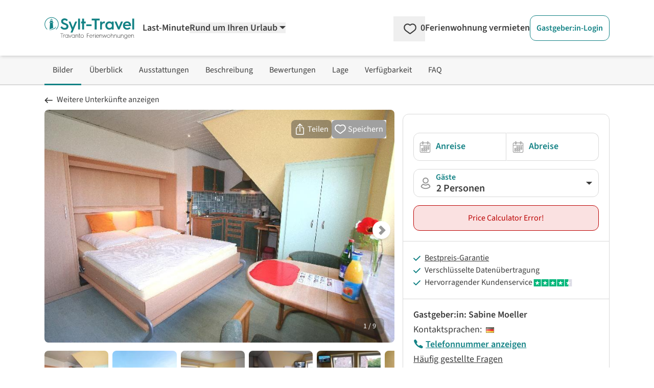

--- FILE ---
content_type: text/html;charset=utf-8
request_url: https://www.sylt-travel.de/ferienwohnungen/tinnum/785/haus-moeller-appartement-nr4.php
body_size: 233747
content:
<!DOCTYPE html><html  lang="de" data-capo=""><head><meta charset="utf-8">
<meta name="viewport" content="width=device-width, initial-scale=1.0">
<title>Haus Möller, Appartement Nr.4 - Tinnum</title>
<script>
  <!-- Google Tag Manager -->
  (function(w,d,s,l,i){
      w[l]=w[l]||[];
      w[l].push({'gtm.start':new Date().getTime(),event:'gtm.js'});
      var f=d.getElementsByTagName(s)[0],j=d.createElement(s),dl=l!='dataLayer'?'&l='+l:'';
      j.async=true;
      j.src='https://www.googletagmanager.com/gtm.js?id='+i+dl;
      f.parentNode.insertBefore(j,f);
  })(window,document,'script','dataLayer','GTM-5FXF6X');
  <!-- End Google Tag Manager -->
</script>
<script>
  (function(storage_key, experiments) {
    let choices = JSON.parse(localStorage.getItem(storage_key)) || {}
    choices = Object.fromEntries(Object.entries(experiments).map(([key, variants]) => {
      const choice = choices[key] || variants[Math.floor(Math.random() * variants.length)]
      return [key, choice]
    }))
    localStorage.setItem(storage_key, JSON.stringify(choices))
    dataLayer.push({abtest: choices});
  })('ABTest', {});
</script>
<script async src="https://pagead2.googlesyndication.com/pagead/js/adsbygoogle.js?client=ca-pub-6443769722344913" crossorigin="anonymous"></script>
<style>*,::backdrop,:after,:before{--tw-border-spacing-x:0;--tw-border-spacing-y:0;--tw-translate-x:0;--tw-translate-y:0;--tw-rotate:0;--tw-skew-x:0;--tw-skew-y:0;--tw-scale-x:1;--tw-scale-y:1;--tw-pan-x: ;--tw-pan-y: ;--tw-pinch-zoom: ;--tw-scroll-snap-strictness:proximity;--tw-gradient-from-position: ;--tw-gradient-via-position: ;--tw-gradient-to-position: ;--tw-ordinal: ;--tw-slashed-zero: ;--tw-numeric-figure: ;--tw-numeric-spacing: ;--tw-numeric-fraction: ;--tw-ring-inset: ;--tw-ring-offset-width:0px;--tw-ring-offset-color:#fff;--tw-ring-color:#3b82f680;--tw-ring-offset-shadow:0 0 #0000;--tw-ring-shadow:0 0 #0000;--tw-shadow:0 0 #0000;--tw-shadow-colored:0 0 #0000;--tw-blur: ;--tw-brightness: ;--tw-contrast: ;--tw-grayscale: ;--tw-hue-rotate: ;--tw-invert: ;--tw-saturate: ;--tw-sepia: ;--tw-drop-shadow: ;--tw-backdrop-blur: ;--tw-backdrop-brightness: ;--tw-backdrop-contrast: ;--tw-backdrop-grayscale: ;--tw-backdrop-hue-rotate: ;--tw-backdrop-invert: ;--tw-backdrop-opacity: ;--tw-backdrop-saturate: ;--tw-backdrop-sepia: ;--tw-contain-size: ;--tw-contain-layout: ;--tw-contain-paint: ;--tw-contain-style: }/*! tailwindcss v3.4.17 | MIT License | https://tailwindcss.com*/*,:after,:before{border:0 solid;box-sizing:border-box}:after,:before{--tw-content:""}:host,html{line-height:1.5;-webkit-text-size-adjust:100%;font-family:SourceSans,Helvetica,Arial,sans-serif;font-feature-settings:normal;font-variation-settings:normal;tab-size:4;-webkit-tap-highlight-color:transparent}body{line-height:inherit;margin:0}hr{border-top-width:1px;color:inherit;height:0}abbr:where([title]){-webkit-text-decoration:underline dotted;text-decoration:underline dotted}h1,h2,h3,h4,h5,h6{font-size:inherit;font-weight:inherit}a{color:inherit;text-decoration:inherit}b,strong{font-weight:bolder}code,kbd,pre,samp{font-family:ui-monospace,SFMono-Regular,Menlo,Monaco,Consolas,Liberation Mono,Courier New,monospace;font-feature-settings:normal;font-size:1em;font-variation-settings:normal}small{font-size:80%}sub,sup{font-size:75%;line-height:0;position:relative;vertical-align:initial}sub{bottom:-.25em}sup{top:-.5em}table{border-collapse:collapse;border-color:inherit;text-indent:0}button,input,optgroup,select,textarea{color:inherit;font-family:inherit;font-feature-settings:inherit;font-size:100%;font-variation-settings:inherit;font-weight:inherit;letter-spacing:inherit;line-height:inherit;margin:0;padding:0}button,select{text-transform:none}button,input:where([type=button]),input:where([type=reset]),input:where([type=submit]){-webkit-appearance:button;background-color:initial;background-image:none}:-moz-focusring{outline:auto}:-moz-ui-invalid{box-shadow:none}progress{vertical-align:initial}::-webkit-inner-spin-button,::-webkit-outer-spin-button{height:auto}[type=search]{-webkit-appearance:textfield;outline-offset:-2px}::-webkit-search-decoration{-webkit-appearance:none}::-webkit-file-upload-button{-webkit-appearance:button;font:inherit}summary{display:list-item}blockquote,dd,dl,figure,h1,h2,h3,h4,h5,h6,hr,p,pre{margin:0}fieldset{margin:0}fieldset,legend{padding:0}menu,ol,ul{list-style:none;margin:0;padding:0}dialog{padding:0}textarea{resize:vertical}input::placeholder,textarea::placeholder{color:#9ca3af;opacity:1}[role=button],button{cursor:pointer}:disabled{cursor:default}audio,canvas,embed,iframe,img,object,svg,video{display:block;vertical-align:middle}img,video{height:auto;max-width:100%}[hidden]:where(:not([hidden=until-found])){display:none}[multiple],[type=date],[type=datetime-local],[type=email],[type=month],[type=number],[type=password],[type=search],[type=tel],[type=text],[type=time],[type=url],[type=week],input:where(:not([type])),select,textarea{appearance:none;background-color:#fff;border-color:#6b7280;border-radius:0;border-width:1px;font-size:1rem;line-height:1.5rem;padding:.5rem .75rem;--tw-shadow:0 0 #0000}[multiple]:focus,[type=date]:focus,[type=datetime-local]:focus,[type=email]:focus,[type=month]:focus,[type=number]:focus,[type=password]:focus,[type=search]:focus,[type=tel]:focus,[type=text]:focus,[type=time]:focus,[type=url]:focus,[type=week]:focus,input:where(:not([type])):focus,select:focus,textarea:focus{outline:2px solid #0000;outline-offset:2px;--tw-ring-inset:var(--tw-empty,/*!*/ /*!*/);--tw-ring-offset-width:0px;--tw-ring-offset-color:#fff;--tw-ring-color:#2563eb;--tw-ring-offset-shadow:var(--tw-ring-inset) 0 0 0 var(--tw-ring-offset-width) var(--tw-ring-offset-color);--tw-ring-shadow:var(--tw-ring-inset) 0 0 0 calc(1px + var(--tw-ring-offset-width)) var(--tw-ring-color);border-color:#2563eb;box-shadow:var(--tw-ring-offset-shadow),var(--tw-ring-shadow),var(--tw-shadow)}input::placeholder,textarea::placeholder{color:#6b7280;opacity:1}::-webkit-datetime-edit-fields-wrapper{padding:0}::-webkit-date-and-time-value{min-height:1.5em;text-align:inherit}::-webkit-datetime-edit{display:inline-flex}::-webkit-datetime-edit,::-webkit-datetime-edit-day-field,::-webkit-datetime-edit-hour-field,::-webkit-datetime-edit-meridiem-field,::-webkit-datetime-edit-millisecond-field,::-webkit-datetime-edit-minute-field,::-webkit-datetime-edit-month-field,::-webkit-datetime-edit-second-field,::-webkit-datetime-edit-year-field{padding-bottom:0;padding-top:0}select{background-image:url("data:image/svg+xml;charset=utf-8,%3Csvg xmlns='http://www.w3.org/2000/svg' fill='none' viewBox='0 0 20 20'%3E%3Cpath stroke='%236b7280' stroke-linecap='round' stroke-linejoin='round' stroke-width='1.5' d='m6 8 4 4 4-4'/%3E%3C/svg%3E");background-position:right .5rem center;background-repeat:no-repeat;background-size:1.5em 1.5em;padding-right:2.5rem;-webkit-print-color-adjust:exact;print-color-adjust:exact}[multiple],[size]:where(select:not([size="1"])){background-image:none;background-position:0 0;background-repeat:unset;background-size:initial;padding-right:.75rem;-webkit-print-color-adjust:unset;print-color-adjust:unset}[type=checkbox],[type=radio]{appearance:none;background-color:#fff;background-origin:border-box;border-color:#6b7280;border-width:1px;color:#2563eb;display:inline-block;flex-shrink:0;height:1rem;padding:0;-webkit-print-color-adjust:exact;print-color-adjust:exact;-webkit-user-select:none;user-select:none;vertical-align:middle;width:1rem;--tw-shadow:0 0 #0000}[type=checkbox]{border-radius:0}[type=radio]{border-radius:100%}[type=checkbox]:focus,[type=radio]:focus{outline:2px solid #0000;outline-offset:2px;--tw-ring-inset:var(--tw-empty,/*!*/ /*!*/);--tw-ring-offset-width:2px;--tw-ring-offset-color:#fff;--tw-ring-color:#2563eb;--tw-ring-offset-shadow:var(--tw-ring-inset) 0 0 0 var(--tw-ring-offset-width) var(--tw-ring-offset-color);--tw-ring-shadow:var(--tw-ring-inset) 0 0 0 calc(2px + var(--tw-ring-offset-width)) var(--tw-ring-color);box-shadow:var(--tw-ring-offset-shadow),var(--tw-ring-shadow),var(--tw-shadow)}[type=checkbox]:checked,[type=radio]:checked{background-color:currentColor;background-position:50%;background-repeat:no-repeat;background-size:100% 100%;border-color:#0000}[type=checkbox]:checked{background-image:url("data:image/svg+xml;charset=utf-8,%3Csvg xmlns='http://www.w3.org/2000/svg' fill='%23fff' viewBox='0 0 16 16'%3E%3Cpath d='M12.207 4.793a1 1 0 0 1 0 1.414l-5 5a1 1 0 0 1-1.414 0l-2-2a1 1 0 0 1 1.414-1.414L6.5 9.086l4.293-4.293a1 1 0 0 1 1.414 0'/%3E%3C/svg%3E")}@media (forced-colors:active) {[type=checkbox]:checked{appearance:auto}}[type=radio]:checked{background-image:url("data:image/svg+xml;charset=utf-8,%3Csvg xmlns='http://www.w3.org/2000/svg' fill='%23fff' viewBox='0 0 16 16'%3E%3Ccircle cx='8' cy='8' r='3'/%3E%3C/svg%3E")}@media (forced-colors:active) {[type=radio]:checked{appearance:auto}}[type=checkbox]:checked:focus,[type=checkbox]:checked:hover,[type=checkbox]:indeterminate,[type=radio]:checked:focus,[type=radio]:checked:hover{background-color:currentColor;border-color:#0000}[type=checkbox]:indeterminate{background-image:url("data:image/svg+xml;charset=utf-8,%3Csvg xmlns='http://www.w3.org/2000/svg' fill='none' viewBox='0 0 16 16'%3E%3Cpath stroke='%23fff' stroke-linecap='round' stroke-linejoin='round' stroke-width='2' d='M4 8h8'/%3E%3C/svg%3E");background-position:50%;background-repeat:no-repeat;background-size:100% 100%}@media (forced-colors:active) {[type=checkbox]:indeterminate{appearance:auto}}[type=checkbox]:indeterminate:focus,[type=checkbox]:indeterminate:hover{background-color:currentColor;border-color:#0000}[type=file]{background:unset;border-color:inherit;border-radius:0;border-width:0;font-size:unset;line-height:inherit;padding:0}[type=file]:focus{outline:1px solid ButtonText;outline:1px auto -webkit-focus-ring-color}.container{width:100%}@media (min-width:480px){.container{max-width:480px}}@media (min-width:768px){.container{max-width:768px}}@media (min-width:976px){.container{max-width:976px}}@media (min-width:1154px){.container{max-width:1154px}}@media (min-width:1300px){.container{max-width:1300px}}@media (min-width:1709px){.container{max-width:1709px}}.pointer-events-none{pointer-events:none}.pointer-events-auto{pointer-events:auto}.visible{visibility:visible}.invisible{visibility:hidden}.collapse{visibility:collapse}.static{position:static}.fixed{position:fixed}.absolute{position:absolute}.relative{position:relative}.sticky{position:sticky}.inset-0{inset:0}.inset-x-0{left:0;right:0}.inset-y-0{bottom:0;top:0}.-bottom-\[18px\]{bottom:-18px}.-left-\[2px\]{left:-2px}.-right-0\.5{right:-.125rem}.-top-10{top:-2.5rem}.bottom-0{bottom:0}.bottom-6{bottom:1.5rem}.bottom-9{bottom:2.25rem}.bottom-\[-20px\]{bottom:-20px}.bottom-\[3rem\]{bottom:3rem}.left-0{left:0}.left-11{left:2.75rem}.left-2\/4,.left-\[50\%\]{left:50%}.left-\[70px\]{left:70px}.left-\[calc\(50\%-4px\)\]{left:calc(50% - 4px)}.right-0{right:0}.right-2{right:.5rem}.right-4{right:1rem}.top-0{top:0}.top-1{top:.25rem}.top-3{top:.75rem}.top-4{top:1rem}.top-6{top:1.5rem}.top-\[-10px\]{top:-10px}.top-\[-15px\]{top:-15px}.top-\[65px\]{top:65px}.top-full{top:100%}.z-0{z-index:0}.z-10{z-index:10}.z-20{z-index:20}.z-30{z-index:30}.z-40{z-index:40}.z-50{z-index:50}.z-\[-1\]{z-index:-1}.z-\[1000\]{z-index:1000}.z-\[1001\]{z-index:1001}.z-\[1002\]{z-index:1002}.z-\[10\]{z-index:10}.z-\[11\]{z-index:11}.z-\[1\]{z-index:1}.z-\[999\]{z-index:999}.order-1{order:1}.order-2{order:2}.col-span-1{grid-column:span 1/span 1}.col-span-12{grid-column:span 12/span 12}.col-span-2{grid-column:span 2/span 2}.col-span-3{grid-column:span 3/span 3}.col-span-4{grid-column:span 4/span 4}.col-span-6{grid-column:span 6/span 6}.float-right{float:right}.float-left{float:left}.-m-2{margin:-.5rem}.m-0{margin:0}.m-1{margin:.25rem}.m-4{margin:1rem}.m-5{margin:1.25rem}.-mx-2{margin-left:-.5rem;margin-right:-.5rem}.-mx-8{margin-left:-2rem;margin-right:-2rem}.-my-1{margin-bottom:-.25rem;margin-top:-.25rem}.-my-2{margin-bottom:-.5rem;margin-top:-.5rem}.-my-\[5px\]{margin-bottom:-5px;margin-top:-5px}.mx-1{margin-left:.25rem;margin-right:.25rem}.mx-5{margin-left:1.25rem;margin-right:1.25rem}.mx-\[-10px\]{margin-left:-10px;margin-right:-10px}.mx-auto{margin-left:auto;margin-right:auto}.my-4{margin-bottom:1rem;margin-top:1rem}.my-\[10px\]{margin-bottom:10px;margin-top:10px}.-mb-1{margin-bottom:-.25rem}.-mb-\[3px\]{margin-bottom:-3px}.-ml-\[14px\]{margin-left:-14px}.-ml-\[21px\]{margin-left:-21px}.-ml-\[3px\]{margin-left:-3px}.-ml-\[5px\]{margin-left:-5px}.-mr-2{margin-right:-.5rem}.-mt-1{margin-top:-.25rem}.-mt-2{margin-top:-.5rem}.-mt-3{margin-top:-.75rem}.-mt-5{margin-top:-1.25rem}.-mt-\[1\.6rem\]{margin-top:-1.6rem}.-mt-\[20px\]{margin-top:-20px}.-mt-\[3px\]{margin-top:-3px}.-mt-\[5px\]{margin-top:-5px}.-mt-\[6px\]{margin-top:-6px}.mb-0{margin-bottom:0}.mb-1{margin-bottom:.25rem}.mb-10{margin-bottom:2.5rem}.mb-12{margin-bottom:3rem}.mb-2{margin-bottom:.5rem}.mb-2\.5{margin-bottom:.625rem}.mb-3{margin-bottom:.75rem}.mb-4{margin-bottom:1rem}.mb-5{margin-bottom:1.25rem}.mb-6{margin-bottom:1.5rem}.mb-7{margin-bottom:1.75rem}.mb-8{margin-bottom:2rem}.mb-\[0\.3rem\]{margin-bottom:.3rem}.ml-1{margin-left:.25rem}.ml-1\.5{margin-left:.375rem}.ml-11{margin-left:2.75rem}.ml-2{margin-left:.5rem}.ml-3{margin-left:.75rem}.ml-4{margin-left:1rem}.ml-5{margin-left:1.25rem}.ml-6{margin-left:1.5rem}.ml-auto{margin-left:auto}.mr-0\.5{margin-right:.125rem}.mr-1{margin-right:.25rem}.mr-1\.5{margin-right:.375rem}.mr-2{margin-right:.5rem}.mr-3{margin-right:.75rem}.mr-5{margin-right:1.25rem}.mr-6{margin-right:1.5rem}.mr-\[2\.45rem\]{margin-right:2.45rem}.mt-0{margin-top:0}.mt-0\.5{margin-top:.125rem}.mt-1{margin-top:.25rem}.mt-1\.5{margin-top:.375rem}.mt-10{margin-top:2.5rem}.mt-11{margin-top:2.75rem}.mt-12{margin-top:3rem}.mt-2{margin-top:.5rem}.mt-3{margin-top:.75rem}.mt-4{margin-top:1rem}.mt-5{margin-top:1.25rem}.mt-6{margin-top:1.5rem}.mt-7{margin-top:1.75rem}.mt-8{margin-top:2rem}.mt-\[0\.35rem\]{margin-top:.35rem}.mt-\[29px\]{margin-top:29px}.mt-\[50px\]{margin-top:50px}.line-clamp-1{-webkit-line-clamp:1}.line-clamp-1,.line-clamp-2{display:-webkit-box;overflow:hidden;-webkit-box-orient:vertical}.line-clamp-2{-webkit-line-clamp:2}.line-clamp-4{display:-webkit-box;overflow:hidden;-webkit-box-orient:vertical;-webkit-line-clamp:4}.block{display:block}.inline-block{display:inline-block}.inline{display:inline}.flex{display:flex}.inline-flex{display:inline-flex}.table{display:table}.grid{display:grid}.inline-grid{display:inline-grid}.contents{display:contents}.hidden{display:none}.aspect-1\/1,.aspect-\[1\/1\]{aspect-ratio:1/1}.aspect-\[16\/10\]{aspect-ratio:16/10}.aspect-\[16\/9\]{aspect-ratio:16/9}.aspect-\[24\/52\]{aspect-ratio:24/52}.h-0{height:0}.h-16{height:4rem}.h-\[0\.75rem\]{height:.75rem}.h-\[0\.875rem\]{height:.875rem}.h-\[0\.8rem\]{height:.8rem}.h-\[1\.125rem\]{height:1.125rem}.h-\[1\.1rem\]{height:1.1rem}.h-\[1\.25rem\]{height:1.25rem}.h-\[1\.35rem\]{height:1.35rem}.h-\[1\.5rem\]{height:1.5rem}.h-\[1\.6rem\]{height:1.6rem}.h-\[100dvh\]{height:100dvh}.h-\[10px\]{height:10px}.h-\[145px\]{height:145px}.h-\[16px\]{height:16px}.h-\[17px\]{height:17px}.h-\[18px\]{height:18px}.h-\[19px\]{height:19px}.h-\[1px\]{height:1px}.h-\[1rem\]{height:1rem}.h-\[200px\]{height:200px}.h-\[20px\]{height:20px}.h-\[22px\]{height:22px}.h-\[24px\]{height:24px}.h-\[28px\]{height:28px}.h-\[3\.8rem\]{height:3.8rem}.h-\[30px\]{height:30px}.h-\[310px\]{height:310px}.h-\[32px\]{height:32px}.h-\[34px\]{height:34px}.h-\[3rem\]{height:3rem}.h-\[40px\]{height:40px}.h-\[42px\]{height:42px}.h-\[46px\]{height:46px}.h-\[50px\]{height:50px}.h-\[51\.59px\]{height:51.59px}.h-\[55px\]{height:55px}.h-\[78px\]{height:78px}.h-\[8px\]{height:8px}.h-auto{height:auto}.h-full{height:100%}.max-h-\[138px\]{max-height:138px}.max-h-\[310px\]{max-height:310px}.max-h-\[35px\]{max-height:35px}.max-h-full{max-height:100%}.min-h-\[108px\]{min-height:108px}.min-h-\[10px\]{min-height:10px}.min-h-\[130px\]{min-height:130px}.min-h-\[140px\]{min-height:140px}.min-h-\[150px\]{min-height:150px}.min-h-\[230px\]{min-height:230px}.min-h-\[24px\]{min-height:24px}.min-h-\[26px\]{min-height:26px}.min-h-\[2em\]{min-height:2em}.min-h-\[30px\]{min-height:30px}.min-h-\[310px\]{min-height:310px}.min-h-\[365px\]{min-height:365px}.min-h-\[46px\]{min-height:46px}.min-h-\[50px\]{min-height:50px}.min-h-\[67px\]{min-height:67px}.min-h-\[70px\]{min-height:70px}.min-h-full{min-height:100%}.min-h-screen{min-height:100vh}.w-1\/2{width:50%}.w-1\/3{width:33.333333%}.w-16{width:4rem}.w-2\/3{width:66.666667%}.w-2\/4{width:50%}.w-3\/4{width:75%}.w-5{width:1.25rem}.w-5\/6{width:83.333333%}.w-6\/12{width:50%}.w-\[0\.8rem\]{width:.8rem}.w-\[100dvw\]{width:100dvw}.w-\[100px\]{width:100px}.w-\[10px\]{width:10px}.w-\[110px\]{width:110px}.w-\[120px\]{width:120px}.w-\[125px\]{width:125px}.w-\[16px\]{width:16px}.w-\[170px\]{width:170px}.w-\[17px\]{width:17px}.w-\[180px\]{width:180px}.w-\[18px\]{width:18px}.w-\[19\.7\%\]{width:19.7%}.w-\[20px\]{width:20px}.w-\[210px\]{width:210px}.w-\[22\%\]{width:22%}.w-\[220px\]{width:220px}.w-\[24px\]{width:24px}.w-\[250px\]{width:250px}.w-\[275px\]{width:275px}.w-\[295px\]{width:295px}.w-\[30px\]{width:30px}.w-\[340px\]{width:340px}.w-\[34px\]{width:34px}.w-\[350px\]{width:350px}.w-\[37px\]{width:37px}.w-\[400px\]{width:400px}.w-\[40px\]{width:40px}.w-\[46px\]{width:46px}.w-\[50\%\]{width:50%}.w-\[50px\]{width:50px}.w-\[54px\]{width:54px}.w-\[620px\]{width:620px}.w-\[628px\]{width:628px}.w-\[65px\]{width:65px}.w-\[68\.125rem\]{width:68.125rem}.w-\[70\%\]{width:70%}.w-\[70px\]{width:70px}.w-\[75\%\]{width:75%}.w-\[77\.3\%\]{width:77.3%}.w-\[78px\]{width:78px}.w-\[8\%\]{width:8%}.w-\[80\%\]{width:80%}.w-\[80px\]{width:80px}.w-\[8px\]{width:8px}.w-\[92\%\]{width:92%}.w-\[928px\]{width:928px}.w-\[calc\(100\%\+4px\)\]{width:calc(100% + 4px)}.w-auto{width:auto}.w-full{width:100%}.w-screen{width:100vw}.min-w-\[100px\]{min-width:100px}.min-w-\[155px\]{min-width:155px}.min-w-\[160px\]{min-width:160px}.min-w-\[200px\]{min-width:200px}.min-w-\[26px\]{min-width:26px}.min-w-\[35px\]{min-width:35px}.min-w-\[42px\]{min-width:42px}.min-w-\[50px\]{min-width:50px}.min-w-\[60px\]{min-width:60px}.max-w-2xl{max-width:42rem}.max-w-6xl{max-width:72rem}.max-w-\[100px\]{max-width:100px}.max-w-\[120px\]{max-width:120px}.max-w-\[150px\]{max-width:150px}.max-w-\[175px\]{max-width:175px}.max-w-\[180px\]{max-width:180px}.max-w-\[190px\]{max-width:190px}.max-w-\[200px\]{max-width:200px}.max-w-\[250px\]{max-width:250px}.max-w-\[280px\]{max-width:280px}.max-w-\[300px\]{max-width:300px}.max-w-\[320px\]{max-width:320px}.max-w-\[800px\]{max-width:800px}.max-w-full{max-width:100%}.flex-1{flex:1 1 0%}.flex-none{flex:none}.flex-shrink-0,.shrink-0{flex-shrink:0}.flex-grow,.grow{flex-grow:1}.grow-0{flex-grow:0}.basis-0{flex-basis:0px}.border-separate{border-collapse:initial}.origin-\[0\]{transform-origin:0}.-translate-y-1{--tw-translate-y:-0.25rem}.-translate-y-1,.-translate-y-2\.5{transform:translate(var(--tw-translate-x),var(--tw-translate-y)) rotate(var(--tw-rotate)) skewX(var(--tw-skew-x)) skewY(var(--tw-skew-y)) scaleX(var(--tw-scale-x)) scaleY(var(--tw-scale-y))}.-translate-y-2\.5{--tw-translate-y:-0.625rem}.-translate-y-3\.5{--tw-translate-y:-0.875rem}.-translate-y-3\.5,.translate-y-0{transform:translate(var(--tw-translate-x),var(--tw-translate-y)) rotate(var(--tw-rotate)) skewX(var(--tw-skew-x)) skewY(var(--tw-skew-y)) scaleX(var(--tw-scale-x)) scaleY(var(--tw-scale-y))}.translate-y-0{--tw-translate-y:0px}.rotate-180{--tw-rotate:180deg}.rotate-180,.rotate-270{transform:translate(var(--tw-translate-x),var(--tw-translate-y)) rotate(var(--tw-rotate)) skewX(var(--tw-skew-x)) skewY(var(--tw-skew-y)) scaleX(var(--tw-scale-x)) scaleY(var(--tw-scale-y))}.rotate-270{--tw-rotate:270deg}.rotate-45{--tw-rotate:45deg}.rotate-45,.rotate-90{transform:translate(var(--tw-translate-x),var(--tw-translate-y)) rotate(var(--tw-rotate)) skewX(var(--tw-skew-x)) skewY(var(--tw-skew-y)) scaleX(var(--tw-scale-x)) scaleY(var(--tw-scale-y))}.rotate-90{--tw-rotate:90deg}.rotate-\[-135deg\]{--tw-rotate:-135deg}.rotate-\[-135deg\],.rotate-\[225deg\]{transform:translate(var(--tw-translate-x),var(--tw-translate-y)) rotate(var(--tw-rotate)) skewX(var(--tw-skew-x)) skewY(var(--tw-skew-y)) scaleX(var(--tw-scale-x)) scaleY(var(--tw-scale-y))}.rotate-\[225deg\]{--tw-rotate:225deg}.scale-100{--tw-scale-x:1;--tw-scale-y:1}.scale-100,.scale-\[75\%\]{transform:translate(var(--tw-translate-x),var(--tw-translate-y)) rotate(var(--tw-rotate)) skewX(var(--tw-skew-x)) skewY(var(--tw-skew-y)) scaleX(var(--tw-scale-x)) scaleY(var(--tw-scale-y))}.scale-\[75\%\]{--tw-scale-x:75%;--tw-scale-y:75%}.scale-\[85\%\]{--tw-scale-x:85%;--tw-scale-y:85%}.scale-\[85\%\],.transform{transform:translate(var(--tw-translate-x),var(--tw-translate-y)) rotate(var(--tw-rotate)) skewX(var(--tw-skew-x)) skewY(var(--tw-skew-y)) scaleX(var(--tw-scale-x)) scaleY(var(--tw-scale-y))}.animate-\[fadeIn_0\.5s_linear\]{animation:fadeIn .5s linear}@keyframes pulse{50%{opacity:.5}}.animate-pulse{animation:pulse 2s cubic-bezier(.4,0,.6,1) infinite}@keyframes spin{to{transform:rotate(1turn)}}.animate-spin{animation:spin 1s linear infinite}.cursor-default{cursor:default}.cursor-no-drop{cursor:no-drop}.cursor-pointer{cursor:pointer}.cursor-zoom-in{cursor:zoom-in}.touch-manipulation{touch-action:manipulation}.select-none{-webkit-user-select:none;user-select:none}.resize{resize:both}.list-outside{list-style-position:outside}.list-decimal{list-style-type:decimal}.list-disc{list-style-type:disc}.columns-2{column-count:2}.auto-cols-max{grid-auto-columns:max-content}.grid-flow-col{grid-auto-flow:column}.grid-cols-1{grid-template-columns:repeat(1,minmax(0,1fr))}.grid-cols-12{grid-template-columns:repeat(12,minmax(0,1fr))}.grid-cols-2{grid-template-columns:repeat(2,minmax(0,1fr))}.grid-cols-3{grid-template-columns:repeat(3,minmax(0,1fr))}.grid-cols-4{grid-template-columns:repeat(4,minmax(0,1fr))}.grid-cols-5{grid-template-columns:repeat(5,minmax(0,1fr))}.grid-cols-7{grid-template-columns:repeat(7,minmax(0,1fr))}.grid-cols-8{grid-template-columns:repeat(8,minmax(0,1fr))}.grid-cols-\[2fr_1fr\]{grid-template-columns:2fr 1fr}.flex-row{flex-direction:row}.flex-row-reverse{flex-direction:row-reverse}.flex-col{flex-direction:column}.flex-wrap{flex-wrap:wrap}.flex-nowrap{flex-wrap:nowrap}.place-content-center{place-content:center}.place-content-end{place-content:end}.place-content-between{place-content:space-between}.place-items-center{place-items:center}.content-center{align-content:center}.content-end{align-content:flex-end}.items-start{align-items:flex-start}.items-end{align-items:flex-end}.items-center{align-items:center}.items-stretch{align-items:stretch}.justify-start{justify-content:flex-start}.justify-end{justify-content:flex-end}.justify-center{justify-content:center}.justify-between{justify-content:space-between}.justify-around{justify-content:space-around}.justify-items-start{justify-items:start}.justify-items-center{justify-items:center}.gap-1{gap:.25rem}.gap-12{gap:3rem}.gap-2{gap:.5rem}.gap-3{gap:.75rem}.gap-4{gap:1rem}.gap-5{gap:1.25rem}.gap-6{gap:1.5rem}.gap-8{gap:2rem}.gap-x-1{column-gap:.25rem}.gap-x-10{column-gap:2.5rem}.gap-x-12{column-gap:3rem}.gap-x-16{column-gap:4rem}.gap-x-2{column-gap:.5rem}.gap-x-3{column-gap:.75rem}.gap-x-4{column-gap:1rem}.gap-x-5{column-gap:1.25rem}.gap-x-\[18px\]{column-gap:18px}.gap-y-0{row-gap:0}.gap-y-1{row-gap:.25rem}.gap-y-10{row-gap:2.5rem}.gap-y-12{row-gap:3rem}.gap-y-2{row-gap:.5rem}.gap-y-3{row-gap:.75rem}.gap-y-4{row-gap:1rem}.gap-y-5{row-gap:1.25rem}.gap-y-8{row-gap:2rem}.gap-y-\[1px\]{row-gap:1px}.space-x-1>:not([hidden])~:not([hidden]){--tw-space-x-reverse:0;margin-left:calc(.25rem*(1 - var(--tw-space-x-reverse)));margin-right:calc(.25rem*var(--tw-space-x-reverse))}.space-y-12>:not([hidden])~:not([hidden]){--tw-space-y-reverse:0;margin-bottom:calc(3rem*var(--tw-space-y-reverse));margin-top:calc(3rem*(1 - var(--tw-space-y-reverse)))}.place-self-end{place-self:end}.self-end{align-self:flex-end}.justify-self-end{justify-self:end}.overflow-auto{overflow:auto}.overflow-hidden{overflow:hidden}.overflow-y-auto{overflow-y:auto}.overflow-x-scroll{overflow-x:scroll}.truncate{overflow:hidden;text-overflow:ellipsis;white-space:nowrap}.hyphens-auto{hyphens:auto}.whitespace-nowrap{white-space:nowrap}.whitespace-pre-wrap{white-space:pre-wrap}.text-nowrap{text-wrap:nowrap}.break-words{overflow-wrap:break-word}.break-all{word-break:break-all}.rounded{border-radius:.25rem}.rounded-2xl{border-radius:1rem}.rounded-\[1\.3rem\]{border-radius:1.3rem}.rounded-full{border-radius:9999px}.rounded-lg{border-radius:.5rem}.rounded-md{border-radius:.375rem}.rounded-xl{border-radius:.75rem}.rounded-b-lg{border-bottom-left-radius:.5rem;border-bottom-right-radius:.5rem}.rounded-b-xl{border-bottom-left-radius:.75rem;border-bottom-right-radius:.75rem}.rounded-l-none{border-bottom-left-radius:0;border-top-left-radius:0}.rounded-l-xl{border-bottom-left-radius:.75rem;border-top-left-radius:.75rem}.rounded-r-none{border-bottom-right-radius:0;border-top-right-radius:0}.rounded-r-xl{border-bottom-right-radius:.75rem;border-top-right-radius:.75rem}.rounded-t-full{border-top-left-radius:9999px;border-top-right-radius:9999px}.rounded-t-none{border-top-left-radius:0;border-top-right-radius:0}.rounded-t-xl{border-top-right-radius:.75rem}.rounded-t-xl,.rounded-tl-xl{border-top-left-radius:.75rem}.border{border-width:1px}.border-0{border-width:0}.border-2{border-width:2px}.border-4{border-width:4px}.border-\[15px\]{border-width:15px}.border-\[5px\]{border-width:5px}.border-x{border-left-width:1px;border-right-width:1px}.border-b{border-bottom-width:1px}.border-b-2{border-bottom-width:2px}.border-l{border-left-width:1px}.border-r{border-right-width:1px}.border-r-2{border-right-width:2px}.border-t{border-top-width:1px}.border-t-2{border-top-width:2px}.border-solid{border-style:solid}.border-none{border-style:none}.border-cta-500{--tw-border-opacity:1;border-color:rgb(229 36 36/var(--tw-border-opacity,1))}.border-cta-700{--tw-border-opacity:1;border-color:rgb(187 2 2/var(--tw-border-opacity,1))}.border-green-500{--tw-border-opacity:1;border-color:rgb(36 132 36/var(--tw-border-opacity,1))}.border-neutral-100{--tw-border-opacity:1;border-color:rgb(228 228 228/var(--tw-border-opacity,1))}.border-neutral-200{--tw-border-opacity:1;border-color:rgb(217 217 217/var(--tw-border-opacity,1))}.border-neutral-300{--tw-border-opacity:1;border-color:rgb(204 204 204/var(--tw-border-opacity,1))}.border-neutral-400{--tw-border-opacity:1;border-color:rgb(172 172 172/var(--tw-border-opacity,1))}.border-neutral-50{--tw-border-opacity:1;border-color:rgb(247 247 247/var(--tw-border-opacity,1))}.border-neutral-500{--tw-border-opacity:1;border-color:rgb(148 148 148/var(--tw-border-opacity,1))}.border-neutral-600{--tw-border-opacity:1;border-color:rgb(104 104 104/var(--tw-border-opacity,1))}.border-neutral-800{--tw-border-opacity:1;border-color:rgb(60 60 60/var(--tw-border-opacity,1))}.border-petrol-100{--tw-border-opacity:1;border-color:rgb(160 229 231/var(--tw-border-opacity,1))}.border-petrol-500{--tw-border-opacity:1;border-color:rgb(19 130 133/var(--tw-border-opacity,1))}.border-petrol-500\/100{border-color:#138285}.border-petrol-900\/100{border-color:#1c6164}.border-transparent{border-color:#0000}.border-b-neutral-100{--tw-border-opacity:1;border-bottom-color:rgb(228 228 228/var(--tw-border-opacity,1))}.border-b-petrol-500{--tw-border-opacity:1;border-bottom-color:rgb(19 130 133/var(--tw-border-opacity,1))}.border-b-white{--tw-border-opacity:1;border-bottom-color:rgb(255 255 255/var(--tw-border-opacity,1))}.border-l-neutral-500{--tw-border-opacity:1;border-left-color:rgb(148 148 148/var(--tw-border-opacity,1))}.border-l-transparent{border-left-color:#0000}.border-r-neutral-500{--tw-border-opacity:1;border-right-color:rgb(148 148 148/var(--tw-border-opacity,1))}.border-r-white{--tw-border-opacity:1;border-right-color:rgb(255 255 255/var(--tw-border-opacity,1))}.border-t-neutral-800{--tw-border-opacity:1;border-top-color:rgb(60 60 60/var(--tw-border-opacity,1))}.border-t-neutral-900{--tw-border-opacity:1;border-top-color:rgb(42 42 42/var(--tw-border-opacity,1))}.border-t-transparent{border-top-color:#0000}.bg-cta-50{--tw-bg-opacity:1;background-color:rgb(250 225 225/var(--tw-bg-opacity,1))}.bg-cta-500{--tw-bg-opacity:1;background-color:rgb(229 36 36/var(--tw-bg-opacity,1))}.bg-cta-700{--tw-bg-opacity:1;background-color:rgb(187 2 2/var(--tw-bg-opacity,1))}.bg-green-100{--tw-bg-opacity:1;background-color:rgb(175 225 159/var(--tw-bg-opacity,1))}.bg-green-50{--tw-bg-opacity:1;background-color:rgb(242 255 248/var(--tw-bg-opacity,1))}.bg-green-500{--tw-bg-opacity:1;background-color:rgb(36 132 36/var(--tw-bg-opacity,1))}.bg-green-800{--tw-bg-opacity:1;background-color:rgb(30 126 52/var(--tw-bg-opacity,1))}.bg-neutral-100{--tw-bg-opacity:1;background-color:rgb(228 228 228/var(--tw-bg-opacity,1))}.bg-neutral-200{--tw-bg-opacity:1;background-color:rgb(217 217 217/var(--tw-bg-opacity,1))}.bg-neutral-25{--tw-bg-opacity:1;background-color:rgb(244 244 244/var(--tw-bg-opacity,1))}.bg-neutral-50{--tw-bg-opacity:1;background-color:rgb(247 247 247/var(--tw-bg-opacity,1))}.bg-neutral-600{--tw-bg-opacity:1;background-color:rgb(104 104 104/var(--tw-bg-opacity,1))}.bg-neutral-800{--tw-bg-opacity:1;background-color:rgb(60 60 60/var(--tw-bg-opacity,1))}.bg-neutral-800\/95{background-color:#3c3c3cf2}.bg-neutral-900{--tw-bg-opacity:1;background-color:rgb(42 42 42/var(--tw-bg-opacity,1))}.bg-neutral-900\/0{background-color:#2a2a2a00}.bg-neutral-900\/30{background-color:#2a2a2a4d}.bg-neutral-900\/40{background-color:#2a2a2a66}.bg-neutral-900\/75{background-color:#2a2a2abf}.bg-orange-500{--tw-bg-opacity:1;background-color:rgb(250 167 0/var(--tw-bg-opacity,1))}.bg-petrol-100{--tw-bg-opacity:1;background-color:rgb(160 229 231/var(--tw-bg-opacity,1))}.bg-petrol-50{--tw-bg-opacity:1;background-color:rgb(219 241 242/var(--tw-bg-opacity,1))}.bg-petrol-500{--tw-bg-opacity:1;background-color:rgb(19 130 133/var(--tw-bg-opacity,1))}.bg-transparent{background-color:initial}.bg-white{--tw-bg-opacity:1;background-color:rgb(255 255 255/var(--tw-bg-opacity,1))}.bg-opacity-70{--tw-bg-opacity:0.7}.bg-\[url\(\'\/svg\/icons\/colored\/cancel-red\.svg\'\)\]{background-image:url(/svg/icons/colored/cancel-red.svg)}.bg-\[url\(\'\/svg\/icons\/colored\/check-green\.svg\'\)\]{background-image:url(/svg/icons/colored/check-green.svg)}.bg-\[url\(\'\/svg\/payment-methods\/giropay\.svg\'\)\]{background-image:url(/svg/payment-methods/giropay.svg)}.bg-\[url\(\'\/svg\/payment-methods\/mastercard\.svg\'\)\]{background-image:url(/svg/payment-methods/mastercard.svg)}.bg-\[url\(\'\/svg\/payment-methods\/paypal\.svg\'\)\]{background-image:url(/svg/payment-methods/paypal.svg)}.bg-\[url\(\'\/svg\/payment-methods\/ueberweisung\.svg\'\)\]{background-image:url(/svg/payment-methods/ueberweisung.svg)}.bg-\[url\(\'\/svg\/payment-methods\/visa\.svg\'\)\]{background-image:url(/svg/payment-methods/visa.svg)}.bg-gradient-to-t{background-image:linear-gradient(to top,var(--tw-gradient-stops))}.from-neutral-800{--tw-gradient-from:#3c3c3c var(--tw-gradient-from-position);--tw-gradient-to:#3c3c3c00 var(--tw-gradient-to-position);--tw-gradient-stops:var(--tw-gradient-from),var(--tw-gradient-to)}.from-neutral-900\/80{--tw-gradient-from:#2a2a2acc var(--tw-gradient-from-position);--tw-gradient-to:#2a2a2a00 var(--tw-gradient-to-position);--tw-gradient-stops:var(--tw-gradient-from),var(--tw-gradient-to)}.from-50\%{--tw-gradient-from-position:50%}.bg-\[length\:10px_10px\]{background-size:10px 10px}.bg-\[length\:16px_16px\]{background-size:16px 16px}.bg-\[length\:60px_38px\]{background-size:60px 38px}.bg-cover{background-size:cover}.bg-\[-3px_5px\]{background-position:-3px 5px}.bg-\[left_top_8px\]{background-position:left top 8px}.bg-\[right_top_0\.1rem\]{background-position:right top .1rem}.bg-left-top{background-position:0 0}.bg-no-repeat{background-repeat:no-repeat}.fill-\[\#87AA1D\]{fill:#87aa1d}.fill-cta-500{fill:#e52424}.fill-green-500{fill:#248424}.fill-neutral-500{fill:#949494}.fill-neutral-800{fill:#3c3c3c}.fill-neutral-900{fill:#2a2a2a}.fill-petrol-500{fill:#138285}.fill-petrol-900{fill:#1c6164}.fill-white{fill:#fff}.stroke-petrol-500{stroke:#138285}.stroke-white{stroke:#fff}.object-cover{object-fit:cover}.object-center{object-position:center}.p-0{padding:0}.p-1{padding:.25rem}.p-2{padding:.5rem}.p-3{padding:.75rem}.p-4{padding:1rem}.p-40{padding:10rem}.p-5{padding:1.25rem}.p-\[1px\]{padding:1px}.px-0{padding-left:0;padding-right:0}.px-0\.5{padding-left:.125rem;padding-right:.125rem}.px-1{padding-left:.25rem;padding-right:.25rem}.px-1\.5{padding-left:.375rem;padding-right:.375rem}.px-16{padding-left:4rem;padding-right:4rem}.px-2{padding-left:.5rem;padding-right:.5rem}.px-3{padding-left:.75rem;padding-right:.75rem}.px-4{padding-left:1rem;padding-right:1rem}.px-5{padding-left:1.25rem;padding-right:1.25rem}.px-6{padding-left:1.5rem;padding-right:1.5rem}.px-7{padding-left:1.75rem;padding-right:1.75rem}.px-8{padding-left:2rem;padding-right:2rem}.py-0{padding-bottom:0;padding-top:0}.py-0\.5{padding-bottom:.125rem;padding-top:.125rem}.py-1{padding-bottom:.25rem;padding-top:.25rem}.py-1\.5{padding-bottom:.375rem;padding-top:.375rem}.py-16{padding-bottom:4rem;padding-top:4rem}.py-2{padding-bottom:.5rem;padding-top:.5rem}.py-3{padding-bottom:.75rem;padding-top:.75rem}.py-4{padding-bottom:1rem;padding-top:1rem}.py-5{padding-bottom:1.25rem;padding-top:1.25rem}.py-6{padding-bottom:1.5rem;padding-top:1.5rem}.py-8{padding-bottom:2rem;padding-top:2rem}.pb-1{padding-bottom:.25rem}.pb-18{padding-bottom:72px}.pb-2{padding-bottom:.5rem}.pb-3{padding-bottom:.75rem}.pb-4{padding-bottom:1rem}.pb-40{padding-bottom:10rem}.pb-5{padding-bottom:1.25rem}.pb-7{padding-bottom:1.75rem}.pb-8{padding-bottom:2rem}.pl-0{padding-left:0}.pl-11{padding-left:2.75rem}.pl-2{padding-left:.5rem}.pl-3{padding-left:.75rem}.pl-4{padding-left:1rem}.pl-5{padding-left:1.25rem}.pr-1{padding-right:.25rem}.pr-11{padding-right:2.75rem}.pr-2{padding-right:.5rem}.pr-3{padding-right:.75rem}.pr-4{padding-right:1rem}.pr-6{padding-right:1.5rem}.pr-8{padding-right:2rem}.pr-\[1\.35rem\]{padding-right:1.35rem}.pt-1{padding-top:.25rem}.pt-2{padding-top:.5rem}.pt-20{padding-top:5rem}.pt-3{padding-top:.75rem}.pt-4{padding-top:1rem}.pt-5{padding-top:1.25rem}.pt-6{padding-top:1.5rem}.pt-7{padding-top:1.75rem}.pt-8{padding-top:2rem}.text-left{text-align:left}.text-center{text-align:center}.text-right{text-align:right}.align-middle{vertical-align:middle}.align-bottom{vertical-align:bottom}.font-sans{font-family:SourceSans,Helvetica,Arial,sans-serif}.text-2xl{font-size:1.5rem;line-height:1.75rem}.text-3xl{font-size:1.75rem;line-height:2.1rem}.text-4xl{font-size:1.875rem;line-height:2.25rem}.text-\[1\.375rem\]{font-size:1.375rem}.text-\[1\.625rem\]{font-size:1.625rem}.text-\[12px\]{font-size:12px}.text-base{font-size:1rem;line-height:1.5rem}.text-lg{font-size:1.125rem;line-height:1.35rem}.text-sm{font-size:.875rem;line-height:1.05rem}.text-xl{font-size:1.25rem;line-height:1.5rem}.text-xs{font-size:.813rem;line-height:.975rem}.font-bold{font-weight:700}.font-light{font-weight:300}.font-normal{font-weight:400}.font-semibold{font-weight:600}.uppercase{text-transform:uppercase}.leading-4{line-height:1rem}.leading-5{line-height:1.25rem}.leading-6{line-height:1.5rem}.leading-7{line-height:1.75rem}.leading-8{line-height:2rem}.leading-\[0\]{line-height:0}.leading-\[1\.2\]{line-height:1.2}.leading-\[1\.35rem\]{line-height:1.35rem}.leading-\[1\.5rem\]{line-height:1.5rem}.leading-\[1\.7\]{line-height:1.7}.leading-\[1\.8rem\]{line-height:1.8rem}.leading-\[2\.1rem\]{line-height:2.1rem}.leading-none{line-height:1}.leading-tight{line-height:1.25}.text-cta-500{--tw-text-opacity:1;color:rgb(229 36 36/var(--tw-text-opacity,1))}.text-cta-700{--tw-text-opacity:1;color:rgb(187 2 2/var(--tw-text-opacity,1))}.text-green-500,.text-green-600{--tw-text-opacity:1;color:rgb(36 132 36/var(--tw-text-opacity,1))}.text-neutral-300{--tw-text-opacity:1;color:rgb(204 204 204/var(--tw-text-opacity,1))}.text-neutral-400{--tw-text-opacity:1;color:rgb(172 172 172/var(--tw-text-opacity,1))}.text-neutral-500{--tw-text-opacity:1;color:rgb(148 148 148/var(--tw-text-opacity,1))}.text-neutral-600{--tw-text-opacity:1;color:rgb(104 104 104/var(--tw-text-opacity,1))}.text-neutral-800{--tw-text-opacity:1;color:rgb(60 60 60/var(--tw-text-opacity,1))}.text-neutral-900{--tw-text-opacity:1;color:rgb(42 42 42/var(--tw-text-opacity,1))}.text-petrol-500,.text-petrol-600{--tw-text-opacity:1;color:rgb(19 130 133/var(--tw-text-opacity,1))}.text-petrol-700{--tw-text-opacity:1;color:rgb(9 118 121/var(--tw-text-opacity,1))}.text-petrol-900{--tw-text-opacity:1;color:rgb(28 97 100/var(--tw-text-opacity,1))}.text-transparent{color:#0000}.text-white{--tw-text-opacity:1;color:rgb(255 255 255/var(--tw-text-opacity,1))}.underline{text-decoration-line:underline}.line-through{text-decoration-line:line-through}.opacity-0{opacity:0}.opacity-100{opacity:1}.opacity-30{opacity:.3}.opacity-50{opacity:.5}.opacity-75{opacity:.75}.shadow-\[0_3px_3px_rgba\(0\2c 0\2c 0\2c 0\.2\)\]{--tw-shadow:0 3px 3px #0003;--tw-shadow-colored:0 3px 3px var(--tw-shadow-color);box-shadow:var(--tw-ring-offset-shadow,0 0 #0000),var(--tw-ring-shadow,0 0 #0000),var(--tw-shadow)}.shadow-\[3px_3px_6px_rgba\(0\2c 0\2c 0\2c 0\.05\)\]{--tw-shadow:3px 3px 6px #0000000d;--tw-shadow-colored:3px 3px 6px var(--tw-shadow-color)}.shadow-\[3px_3px_6px_rgba\(0\2c 0\2c 0\2c 0\.05\)\],.shadow-lg{box-shadow:var(--tw-ring-offset-shadow,0 0 #0000),var(--tw-ring-shadow,0 0 #0000),var(--tw-shadow)}.shadow-lg{--tw-shadow:0 10px 15px -3px #0000001a,0 4px 6px -4px #0000001a;--tw-shadow-colored:0 10px 15px -3px var(--tw-shadow-color),0 4px 6px -4px var(--tw-shadow-color)}.shadow-md{--tw-shadow:0 4px 6px -1px #0000001a,0 2px 4px -2px #0000001a;--tw-shadow-colored:0 4px 6px -1px var(--tw-shadow-color),0 2px 4px -2px var(--tw-shadow-color)}.shadow-md,.shadow-top-lg{box-shadow:var(--tw-ring-offset-shadow,0 0 #0000),var(--tw-ring-shadow,0 0 #0000),var(--tw-shadow)}.shadow-top-lg{--tw-shadow:0 -5px 15px -3px #0000001a;--tw-shadow-colored:0 -5px 15px -3px var(--tw-shadow-color)}.outline-none{outline:2px solid #0000;outline-offset:2px}.outline{outline-style:solid}.outline-2{outline-width:2px}.outline-petrol-500{outline-color:#138285}.ring{--tw-ring-offset-shadow:var(--tw-ring-inset) 0 0 0 var(--tw-ring-offset-width) var(--tw-ring-offset-color);--tw-ring-shadow:var(--tw-ring-inset) 0 0 0 calc(3px + var(--tw-ring-offset-width)) var(--tw-ring-color)}.ring,.ring-1{box-shadow:var(--tw-ring-offset-shadow),var(--tw-ring-shadow),var(--tw-shadow,0 0 #0000)}.ring-1{--tw-ring-offset-shadow:var(--tw-ring-inset) 0 0 0 var(--tw-ring-offset-width) var(--tw-ring-offset-color);--tw-ring-shadow:var(--tw-ring-inset) 0 0 0 calc(1px + var(--tw-ring-offset-width)) var(--tw-ring-color)}.ring-cta-500{--tw-ring-opacity:1;--tw-ring-color:rgb(229 36 36/var(--tw-ring-opacity,1))}.ring-cta-700{--tw-ring-opacity:1;--tw-ring-color:rgb(187 2 2/var(--tw-ring-opacity,1))}.ring-petrol-500{--tw-ring-opacity:1;--tw-ring-color:rgb(19 130 133/var(--tw-ring-opacity,1))}.ring-white{--tw-ring-opacity:1;--tw-ring-color:rgb(255 255 255/var(--tw-ring-opacity,1))}.ring-offset-0{--tw-ring-offset-width:0px}.blur{--tw-blur:blur(8px)}.blur,.drop-shadow-\[0_25px_25px_rgba\(0\2c 0\2c 0\2c 0\.20\)\]{filter:var(--tw-blur) var(--tw-brightness) var(--tw-contrast) var(--tw-grayscale) var(--tw-hue-rotate) var(--tw-invert) var(--tw-saturate) var(--tw-sepia) var(--tw-drop-shadow)}.drop-shadow-\[0_25px_25px_rgba\(0\2c 0\2c 0\2c 0\.20\)\]{--tw-drop-shadow:drop-shadow(0 25px 25px #0003)}.drop-shadow-md{--tw-drop-shadow:drop-shadow(0 4px 3px #00000012) drop-shadow(0 2px 2px #0000000f);filter:var(--tw-blur) var(--tw-brightness) var(--tw-contrast) var(--tw-grayscale) var(--tw-hue-rotate) var(--tw-invert) var(--tw-saturate) var(--tw-sepia) var(--tw-drop-shadow)}.\!filter{filter:var(--tw-blur) var(--tw-brightness) var(--tw-contrast) var(--tw-grayscale) var(--tw-hue-rotate) var(--tw-invert) var(--tw-saturate) var(--tw-sepia) var(--tw-drop-shadow)!important}.filter{filter:var(--tw-blur) var(--tw-brightness) var(--tw-contrast) var(--tw-grayscale) var(--tw-hue-rotate) var(--tw-invert) var(--tw-saturate) var(--tw-sepia) var(--tw-drop-shadow)}.transition{transition-duration:.15s;transition-property:color,background-color,border-color,text-decoration-color,fill,stroke,opacity,box-shadow,transform,filter,-webkit-backdrop-filter;transition-property:color,background-color,border-color,text-decoration-color,fill,stroke,opacity,box-shadow,transform,filter,backdrop-filter;transition-property:color,background-color,border-color,text-decoration-color,fill,stroke,opacity,box-shadow,transform,filter,backdrop-filter,-webkit-backdrop-filter;transition-timing-function:cubic-bezier(.4,0,.2,1)}.transition-\[height\]{transition-duration:.15s;transition-property:height;transition-timing-function:cubic-bezier(.4,0,.2,1)}.transition-all{transition-duration:.15s;transition-property:all;transition-timing-function:cubic-bezier(.4,0,.2,1)}.transition-colors{transition-duration:.15s;transition-property:color,background-color,border-color,text-decoration-color,fill,stroke;transition-timing-function:cubic-bezier(.4,0,.2,1)}.delay-100{transition-delay:.1s}.delay-150{transition-delay:.15s}.duration-200{transition-duration:.2s}.duration-300{transition-duration:.3s}.duration-500{transition-duration:.5s}.duration-700,.duration-\[700ms\]{transition-duration:.7s}.ease-in-out{transition-timing-function:cubic-bezier(.4,0,.2,1)}.content-\[\'\'\]{--tw-content:"";content:var(--tw-content)}@media (min-width:976px){.lg\:container{width:100%}@media (min-width:480px){.lg\:container{max-width:480px}}@media (min-width:768px){.lg\:container{max-width:768px}}@media (min-width:976px){.lg\:container{max-width:976px}}@media (min-width:1154px){.lg\:container{max-width:1154px}}@media (min-width:1300px){.lg\:container{max-width:1300px}}@media (min-width:1709px){.lg\:container{max-width:1709px}}}.last\:border-r-0:last-child{border-right-width:0}.hover\:border-cta-700:hover{--tw-border-opacity:1;border-color:rgb(187 2 2/var(--tw-border-opacity,1))}.hover\:bg-cta-700:hover{--tw-bg-opacity:1;background-color:rgb(187 2 2/var(--tw-bg-opacity,1))}.hover\:bg-green-600:hover{--tw-bg-opacity:1;background-color:rgb(36 132 36/var(--tw-bg-opacity,1))}.hover\:bg-neutral-200:hover{--tw-bg-opacity:1;background-color:rgb(217 217 217/var(--tw-bg-opacity,1))}.hover\:bg-neutral-25:hover{--tw-bg-opacity:1;background-color:rgb(244 244 244/var(--tw-bg-opacity,1))}.hover\:bg-neutral-50:hover{--tw-bg-opacity:1;background-color:rgb(247 247 247/var(--tw-bg-opacity,1))}.hover\:bg-neutral-900\/30:hover{background-color:#2a2a2a4d}.hover\:bg-orange-600:hover{--tw-bg-opacity:1;background-color:rgb(227 143 0/var(--tw-bg-opacity,1))}.hover\:bg-petrol-500:hover{--tw-bg-opacity:1;background-color:rgb(19 130 133/var(--tw-bg-opacity,1))}.hover\:bg-petrol-700:hover{--tw-bg-opacity:1;background-color:rgb(9 118 121/var(--tw-bg-opacity,1))}.hover\:bg-petrol-900:hover{--tw-bg-opacity:1;background-color:rgb(28 97 100/var(--tw-bg-opacity,1))}.hover\:fill-white:hover{fill:#fff}.hover\:font-semibold:hover{font-weight:600}.hover\:text-neutral-600:hover{--tw-text-opacity:1;color:rgb(104 104 104/var(--tw-text-opacity,1))}.hover\:text-petrol-500:hover{--tw-text-opacity:1;color:rgb(19 130 133/var(--tw-text-opacity,1))}.hover\:text-petrol-800:hover{--tw-text-opacity:1;color:rgb(4 99 103/var(--tw-text-opacity,1))}.hover\:text-white:hover{--tw-text-opacity:1;color:rgb(255 255 255/var(--tw-text-opacity,1))}.hover\:underline:hover{text-decoration-line:underline}.hover\:opacity-50:hover{opacity:.5}.hover\:shadow-md:hover{--tw-shadow:0 4px 6px -1px #0000001a,0 2px 4px -2px #0000001a;--tw-shadow-colored:0 4px 6px -1px var(--tw-shadow-color),0 2px 4px -2px var(--tw-shadow-color);box-shadow:var(--tw-ring-offset-shadow,0 0 #0000),var(--tw-ring-shadow,0 0 #0000),var(--tw-shadow)}.focus\:border-neutral-200:focus{--tw-border-opacity:1;border-color:rgb(217 217 217/var(--tw-border-opacity,1))}.focus\:border-neutral-600:focus{--tw-border-opacity:1;border-color:rgb(104 104 104/var(--tw-border-opacity,1))}.focus\:border-petrol-500:focus{--tw-border-opacity:1;border-color:rgb(19 130 133/var(--tw-border-opacity,1))}.focus\:bg-neutral-25:focus{--tw-bg-opacity:1;background-color:rgb(244 244 244/var(--tw-bg-opacity,1))}.focus\:text-petrol-500:focus{--tw-text-opacity:1;color:rgb(19 130 133/var(--tw-text-opacity,1))}.focus\:text-petrol-800:focus{--tw-text-opacity:1;color:rgb(4 99 103/var(--tw-text-opacity,1))}.focus\:outline-none:focus{outline:2px solid #0000;outline-offset:2px}.focus\:outline-offset-0:focus{outline-offset:0}.focus\:outline-petrol-500:focus{outline-color:#138285}.focus\:ring:focus{--tw-ring-offset-shadow:var(--tw-ring-inset) 0 0 0 var(--tw-ring-offset-width) var(--tw-ring-offset-color);--tw-ring-shadow:var(--tw-ring-inset) 0 0 0 calc(3px + var(--tw-ring-offset-width)) var(--tw-ring-color)}.focus\:ring-0:focus,.focus\:ring:focus{box-shadow:var(--tw-ring-offset-shadow),var(--tw-ring-shadow),var(--tw-shadow,0 0 #0000)}.focus\:ring-0:focus{--tw-ring-offset-shadow:var(--tw-ring-inset) 0 0 0 var(--tw-ring-offset-width) var(--tw-ring-offset-color);--tw-ring-shadow:var(--tw-ring-inset) 0 0 0 calc(var(--tw-ring-offset-width)) var(--tw-ring-color)}.focus\:ring-1:focus{--tw-ring-offset-shadow:var(--tw-ring-inset) 0 0 0 var(--tw-ring-offset-width) var(--tw-ring-offset-color);--tw-ring-shadow:var(--tw-ring-inset) 0 0 0 calc(1px + var(--tw-ring-offset-width)) var(--tw-ring-color)}.focus\:ring-1:focus,.focus\:ring-2:focus{box-shadow:var(--tw-ring-offset-shadow),var(--tw-ring-shadow),var(--tw-shadow,0 0 #0000)}.focus\:ring-2:focus{--tw-ring-offset-shadow:var(--tw-ring-inset) 0 0 0 var(--tw-ring-offset-width) var(--tw-ring-offset-color);--tw-ring-shadow:var(--tw-ring-inset) 0 0 0 calc(2px + var(--tw-ring-offset-width)) var(--tw-ring-color)}.focus\:ring-neutral-200:focus{--tw-ring-opacity:1;--tw-ring-color:rgb(217 217 217/var(--tw-ring-opacity,1))}.focus\:ring-petrol-500:focus{--tw-ring-opacity:1;--tw-ring-color:rgb(19 130 133/var(--tw-ring-opacity,1))}.focus\:ring-transparent:focus{--tw-ring-color:#0000}.active\:bg-neutral-25:active{--tw-bg-opacity:1;background-color:rgb(244 244 244/var(--tw-bg-opacity,1))}.active\:text-petrol-800:active{--tw-text-opacity:1;color:rgb(4 99 103/var(--tw-text-opacity,1))}.peer:placeholder-shown~.peer-placeholder-shown\:-translate-y-1{--tw-translate-y:-0.25rem}.peer:placeholder-shown~.peer-placeholder-shown\:-translate-y-1,.peer:placeholder-shown~.peer-placeholder-shown\:translate-y-0{transform:translate(var(--tw-translate-x),var(--tw-translate-y)) rotate(var(--tw-rotate)) skewX(var(--tw-skew-x)) skewY(var(--tw-skew-y)) scaleX(var(--tw-scale-x)) scaleY(var(--tw-scale-y))}.peer:placeholder-shown~.peer-placeholder-shown\:translate-y-0{--tw-translate-y:0px}.peer:placeholder-shown~.peer-placeholder-shown\:scale-100{--tw-scale-x:1;--tw-scale-y:1}.peer:focus~.peer-focus\:-translate-y-2\.5,.peer:placeholder-shown~.peer-placeholder-shown\:scale-100{transform:translate(var(--tw-translate-x),var(--tw-translate-y)) rotate(var(--tw-rotate)) skewX(var(--tw-skew-x)) skewY(var(--tw-skew-y)) scaleX(var(--tw-scale-x)) scaleY(var(--tw-scale-y))}.peer:focus~.peer-focus\:-translate-y-2\.5{--tw-translate-y:-0.625rem}.peer:focus~.peer-focus\:-translate-y-3\.5{--tw-translate-y:-0.875rem}.peer:focus~.peer-focus\:-translate-y-3\.5,.peer:focus~.peer-focus\:scale-\[75\%\]{transform:translate(var(--tw-translate-x),var(--tw-translate-y)) rotate(var(--tw-rotate)) skewX(var(--tw-skew-x)) skewY(var(--tw-skew-y)) scaleX(var(--tw-scale-x)) scaleY(var(--tw-scale-y))}.peer:focus~.peer-focus\:scale-\[75\%\]{--tw-scale-x:75%;--tw-scale-y:75%}.peer:focus~.peer-focus\:scale-\[85\%\]{--tw-scale-x:85%;--tw-scale-y:85%;transform:translate(var(--tw-translate-x),var(--tw-translate-y)) rotate(var(--tw-rotate)) skewX(var(--tw-skew-x)) skewY(var(--tw-skew-y)) scaleX(var(--tw-scale-x)) scaleY(var(--tw-scale-y))}@media not all and (min-width:768px){.max-md\:hidden{display:none}}@media (min-width:480px){.sm\:col-span-6{grid-column:span 6/span 6}.sm\:mx-0{margin-left:0;margin-right:0}.sm\:mb-3{margin-bottom:.75rem}.sm\:mt-0{margin-top:0}.sm\:block{display:block}.sm\:flex{display:flex}.sm\:hidden{display:none}.sm\:w-auto{width:auto}.sm\:grid-cols-2{grid-template-columns:repeat(2,minmax(0,1fr))}.sm\:flex-row{flex-direction:row}.sm\:rounded-l-none{border-bottom-left-radius:0;border-top-left-radius:0}.sm\:rounded-r-none{border-bottom-right-radius:0;border-top-right-radius:0}.sm\:px-6{padding-left:1.5rem;padding-right:1.5rem}.sm\:py-24{padding-bottom:6rem;padding-top:6rem}.sm\:text-left{text-align:left}.sm\:text-4xl{font-size:1.875rem;line-height:2.25rem}.sm\:text-base{font-size:1rem;line-height:1.5rem}.sm\:text-lg{font-size:1.125rem;line-height:1.35rem}}@media (min-width:768px){.md\:static{position:static}.md\:relative{position:relative}.md\:inset-x-auto{left:auto;right:auto}.md\:inset-y-auto{bottom:auto;top:auto}.md\:left-0{left:0}.md\:col-span-1{grid-column:span 1/span 1}.md\:col-span-2{grid-column:span 2/span 2}.md\:col-span-3{grid-column:span 3/span 3}.md\:col-span-4{grid-column:span 4/span 4}.md\:col-span-5{grid-column:span 5/span 5}.md\:col-span-6{grid-column:span 6/span 6}.md\:col-span-7{grid-column:span 7/span 7}.md\:mx-0{margin-left:0;margin-right:0}.md\:-mt-3{margin-top:-.75rem}.md\:mb-6{margin-bottom:1.5rem}.md\:mt-1{margin-top:.25rem}.md\:mt-10{margin-top:2.5rem}.md\:mt-5{margin-top:1.25rem}.md\:block{display:block}.md\:inline-block{display:inline-block}.md\:flex{display:flex}.md\:hidden{display:none}.md\:h-\[24px\]{height:24px}.md\:h-\[26px\]{height:26px}.md\:h-auto{height:auto}.md\:min-h-fit{min-height:fit-content}.md\:w-\[10\.8\%\]{width:10.8%}.md\:w-\[12\.2\%\]{width:12.2%}.md\:w-\[153px\]{width:153px}.md\:w-\[24px\]{width:24px}.md\:w-\[26px\]{width:26px}.md\:w-\[30rem\]{width:30rem}.md\:w-\[40rem\]{width:40rem}.md\:w-\[41\.7\%\]{width:41.7%}.md\:w-\[42\%\]{width:42%}.md\:w-\[55rem\]{width:55rem}.md\:w-\[60rem\]{width:60rem}.md\:w-auto{width:auto}.md\:max-w-full{max-width:100%}.md\:basis-1\/2{flex-basis:50%}.md\:grid-cols-10{grid-template-columns:repeat(10,minmax(0,1fr))}.md\:grid-cols-2{grid-template-columns:repeat(2,minmax(0,1fr))}.md\:flex-row{flex-direction:row}.md\:flex-nowrap{flex-wrap:nowrap}.md\:items-center{align-items:center}.md\:justify-center{justify-content:center}.md\:gap-y-16{row-gap:4rem}.md\:rounded-md{border-radius:.375rem}.md\:border-0{border-width:0}.md\:border-t-0{border-top-width:0}.md\:p-0{padding:0}.md\:p-12{padding:3rem}.md\:p-5{padding:1.25rem}.md\:px-0{padding-left:0;padding-right:0}.md\:px-10{padding-left:2.5rem;padding-right:2.5rem}.md\:px-5{padding-left:1.25rem;padding-right:1.25rem}.md\:px-6{padding-left:1.5rem;padding-right:1.5rem}.md\:px-7{padding-left:1.75rem;padding-right:1.75rem}.md\:px-8{padding-left:2rem;padding-right:2rem}.md\:py-4{padding-bottom:1rem;padding-top:1rem}.md\:pb-0{padding-bottom:0}.md\:pb-4{padding-bottom:1rem}.md\:pl-3{padding-left:.75rem}.md\:pr-3{padding-right:.75rem}.md\:pt-8{padding-top:2rem}.md\:text-right{text-align:right}.md\:text-2xl{font-size:1.5rem;line-height:1.75rem}.md\:text-4xl{font-size:1.875rem;line-height:2.25rem}.md\:text-5xl{font-size:2.25rem;line-height:2.7rem}.md\:text-\[1\.375rem\]{font-size:1.375rem}.md\:text-base{font-size:1rem;line-height:1.5rem}.md\:text-lg{font-size:1.125rem;line-height:1.35rem}.md\:text-xl{font-size:1.25rem;line-height:1.5rem}.md\:leading-\[1\.75rem\]{line-height:1.75rem}.md\:leading-\[2\.25rem\]{line-height:2.25rem}.md\:leading-\[2\.7rem\]{line-height:2.7rem}}@media (min-width:976px){.lg\:visible{visibility:visible}.lg\:absolute{position:absolute}.lg\:relative{position:relative}.lg\:sticky{position:sticky}.lg\:-top-8{top:-2rem}.lg\:bottom-0{bottom:0}.lg\:left-0{left:0}.lg\:top-\[5\.424rem\]{top:5.424rem}.lg\:top-\[50px\]{top:50px}.lg\:top-\[9\.974rem\]{top:9.974rem}.lg\:top-auto{top:auto}.lg\:order-1{order:1}.lg\:order-2{order:2}.lg\:order-3{order:3}.lg\:order-4{order:4}.lg\:order-5{order:5}.lg\:order-first{order:-9999}.lg\:col-span-1{grid-column:span 1/span 1}.lg\:col-span-10{grid-column:span 10/span 10}.lg\:col-span-2{grid-column:span 2/span 2}.lg\:col-span-3{grid-column:span 3/span 3}.lg\:col-span-4{grid-column:span 4/span 4}.lg\:col-span-5{grid-column:span 5/span 5}.lg\:col-span-6{grid-column:span 6/span 6}.lg\:col-span-8{grid-column:span 8/span 8}.lg\:-mt-0\.5{margin-top:-.125rem}.lg\:mt-0{margin-top:0}.lg\:mt-12{margin-top:3rem}.lg\:mt-3{margin-top:.75rem}.lg\:block{display:block}.lg\:inline-block{display:inline-block}.lg\:inline{display:inline}.lg\:flex{display:flex}.lg\:grid{display:grid}.lg\:hidden{display:none}.lg\:h-\[370px\]{height:370px}.lg\:h-\[48px\]{height:48px}.lg\:h-\[58px\]{height:58px}.lg\:h-\[70\%\]{height:70%}.lg\:h-\[85px\]{height:85px}.lg\:max-h-\[370px\]{max-height:370px}.lg\:min-h-\[210px\]{min-height:210px}.lg\:min-h-\[270px\]{min-height:270px}.lg\:w-\[192px\]{width:192px}.lg\:w-\[220px\]{width:220px}.lg\:w-\[33\.3333\%\]{width:33.3333%}.lg\:w-\[50\%\]{width:50%}.lg\:w-\[750px\]{width:750px}.lg\:w-\[85px\]{width:85px}.lg\:w-full{width:100%}.lg\:max-w-full{max-width:100%}.lg\:max-w-none{max-width:none}.lg\:flex-1{flex:1 1 0%}.lg\:flex-none{flex:none}.lg\:grid-cols-12{grid-template-columns:repeat(12,minmax(0,1fr))}.lg\:grid-cols-2{grid-template-columns:repeat(2,minmax(0,1fr))}.lg\:grid-cols-3{grid-template-columns:repeat(3,minmax(0,1fr))}.lg\:grid-cols-5{grid-template-columns:repeat(5,minmax(0,1fr))}.lg\:grid-cols-6{grid-template-columns:repeat(6,minmax(0,1fr))}.lg\:grid-cols-8{grid-template-columns:repeat(8,minmax(0,1fr))}.lg\:flex-wrap{flex-wrap:wrap}.lg\:items-center{align-items:center}.lg\:items-stretch{align-items:stretch}.lg\:justify-end{justify-content:flex-end}.lg\:gap-2{gap:.5rem}.lg\:gap-4{gap:1rem}.lg\:gap-6{gap:1.5rem}.lg\:gap-8{gap:2rem}.lg\:gap-x-4{column-gap:1rem}.lg\:gap-y-0{row-gap:0}.lg\:space-y-0>:not([hidden])~:not([hidden]){--tw-space-y-reverse:0;margin-bottom:calc(0px*var(--tw-space-y-reverse));margin-top:calc(0px*(1 - var(--tw-space-y-reverse)))}.lg\:overflow-x-hidden{overflow-x:hidden}.lg\:rounded-2xl{border-radius:1rem}.lg\:rounded-b-xl{border-bottom-left-radius:.75rem;border-bottom-right-radius:.75rem}.lg\:rounded-t-none{border-top-left-radius:0;border-top-right-radius:0}.lg\:p-0{padding:0}.lg\:px-0{padding-left:0;padding-right:0}.lg\:px-4{padding-left:1rem;padding-right:1rem}.lg\:px-6{padding-left:1.5rem;padding-right:1.5rem}.lg\:px-8{padding-left:2rem;padding-right:2rem}.lg\:py-0{padding-bottom:0;padding-top:0}.lg\:py-32{padding-bottom:8rem;padding-top:8rem}.lg\:pb-1\.5{padding-bottom:.375rem}.lg\:pb-\[40px\]{padding-bottom:40px}.lg\:pt-0{padding-top:0}.lg\:pt-12{padding-top:3rem}.lg\:pt-5{padding-top:1.25rem}.lg\:text-right{text-align:right}.lg\:text-lg{font-size:1.125rem;line-height:1.35rem}.lg\:text-petrol-500{--tw-text-opacity:1;color:rgb(19 130 133/var(--tw-text-opacity,1))}}@media (min-width:1154px){.xl\:col-span-1{grid-column:span 1/span 1}.xl\:col-span-2{grid-column:span 2/span 2}.xl\:col-span-3{grid-column:span 3/span 3}.xl\:col-span-4{grid-column:span 4/span 4}.xl\:col-span-8{grid-column:span 8/span 8}.xl\:ml-5{margin-left:1.25rem}.xl\:block{display:block}.xl\:flex{display:flex}.xl\:hidden{display:none}.xl\:h-\[95px\]{height:95px}.xl\:min-h-\[240px\]{min-height:240px}.xl\:min-h-\[307px\]{min-height:307px}.xl\:w-\[800px\]{width:800px}.xl\:w-\[850px\]{width:850px}.xl\:w-\[95px\]{width:95px}.xl\:max-w-screen-xl{max-width:1154px}.xl\:grid-cols-2{grid-template-columns:repeat(2,minmax(0,1fr))}.xl\:grid-cols-3{grid-template-columns:repeat(3,minmax(0,1fr))}.xl\:grid-cols-5{grid-template-columns:repeat(5,minmax(0,1fr))}.xl\:flex-row{flex-direction:row}.xl\:gap-0{gap:0}.xl\:gap-x-10{column-gap:2.5rem}.xl\:gap-x-5{column-gap:1.25rem}.xl\:gap-x-6{column-gap:1.5rem}.xl\:border-b-0{border-bottom-width:0}.xl\:px-0{padding-left:0;padding-right:0}.xl\:px-5{padding-left:1.25rem;padding-right:1.25rem}.xl\:py-0{padding-bottom:0;padding-top:0}.xl\:py-3{padding-bottom:.75rem;padding-top:.75rem}.xl\:py-5{padding-bottom:1.25rem;padding-top:1.25rem}.xl\:py-6{padding-bottom:1.5rem;padding-top:1.5rem}.xl\:pl-5{padding-left:1.25rem}.xl\:pr-0{padding-right:0}.xl\:text-center{text-align:center}.xl\:text-base{font-size:1rem;line-height:1.5rem}.xl\:text-lg{font-size:1.125rem;line-height:1.35rem}.xl\:text-xl{font-size:1.25rem;line-height:1.5rem}.xl\:leading-5{line-height:1.25rem}}@media (min-width:1300px){.\31xl\:col-span-3{grid-column:span 3/span 3}.\31xl\:min-h-\[240px\]{min-height:240px}.\31xl\:min-h-\[307px\]{min-height:307px}.\31xl\:w-\[1060px\]{width:1060px}.\31xl\:grid-cols-3{grid-template-columns:repeat(3,minmax(0,1fr))}}@media (min-width:1709px){.\32xl\:col-span-3{grid-column:span 3/span 3}.\32xl\:min-h-\[230px\]{min-height:230px}.\32xl\:min-h-\[306px\]{min-height:306px}.\32xl\:w-\[1140px\]{width:1140px}.\32xl\:max-w-screen-2xl{max-width:1709px}.\32xl\:max-w-screen-md{max-width:768px}.\32xl\:max-w-screen-xl{max-width:1154px}.\32xl\:grid-cols-3{grid-template-columns:repeat(3,minmax(0,1fr))}.\32xl\:px-0{padding-left:0;padding-right:0}.\32xl\:pl-10{padding-left:2.5rem}}</style>
<style>@font-face{font-display:swap;font-family:SourceSans;font-style:normal;font-weight:300;src:url(/fonts/source-sans-3-v18-latin-300.woff2) format("woff2")}@font-face{font-display:swap;font-family:SourceSans;font-style:italic;font-weight:300;src:url(/fonts/source-sans-3-v18-latin-300italic.woff2) format("woff2")}@font-face{font-display:swap;font-family:SourceSans;font-style:normal;font-weight:400;src:url(/fonts/source-sans-3-v18-latin-regular.woff2) format("woff2")}@font-face{font-display:swap;font-family:SourceSans;font-style:italic;font-weight:400;src:url(/fonts/source-sans-3-v18-latin-italic.woff2) format("woff2")}@font-face{font-display:swap;font-family:SourceSans;font-style:normal;font-weight:600;src:url(/fonts/source-sans-3-v18-latin-600.woff2) format("woff2")}@font-face{font-display:swap;font-family:SourceSan;font-style:normal;font-weight:700;src:url(/fonts/source-sans-3-v18-latin-700.woff2) format("woff2")}@font-face{font-display:swap;font-family:SourceSans;font-style:normal;font-weight:900;src:url(/fonts/source-sans-3-v18-latin-900.woff2) format("woff2")}*,:after,:before{--tw-border-spacing-x:0;--tw-border-spacing-y:0;--tw-translate-x:0;--tw-translate-y:0;--tw-rotate:0;--tw-skew-x:0;--tw-skew-y:0;--tw-scale-x:1;--tw-scale-y:1;--tw-pan-x: ;--tw-pan-y: ;--tw-pinch-zoom: ;--tw-scroll-snap-strictness:proximity;--tw-gradient-from-position: ;--tw-gradient-via-position: ;--tw-gradient-to-position: ;--tw-ordinal: ;--tw-slashed-zero: ;--tw-numeric-figure: ;--tw-numeric-spacing: ;--tw-numeric-fraction: ;--tw-ring-inset: ;--tw-ring-offset-width:0px;--tw-ring-offset-color:#fff;--tw-ring-color:rgba(59,130,246,.5);--tw-ring-offset-shadow:0 0 #0000;--tw-ring-shadow:0 0 #0000;--tw-shadow:0 0 #0000;--tw-shadow-colored:0 0 #0000;--tw-blur: ;--tw-brightness: ;--tw-contrast: ;--tw-grayscale: ;--tw-hue-rotate: ;--tw-invert: ;--tw-saturate: ;--tw-sepia: ;--tw-drop-shadow: ;--tw-backdrop-blur: ;--tw-backdrop-brightness: ;--tw-backdrop-contrast: ;--tw-backdrop-grayscale: ;--tw-backdrop-hue-rotate: ;--tw-backdrop-invert: ;--tw-backdrop-opacity: ;--tw-backdrop-saturate: ;--tw-backdrop-sepia: ;--tw-contain-size: ;--tw-contain-layout: ;--tw-contain-paint: ;--tw-contain-style: }::backdrop{--tw-border-spacing-x:0;--tw-border-spacing-y:0;--tw-translate-x:0;--tw-translate-y:0;--tw-rotate:0;--tw-skew-x:0;--tw-skew-y:0;--tw-scale-x:1;--tw-scale-y:1;--tw-pan-x: ;--tw-pan-y: ;--tw-pinch-zoom: ;--tw-scroll-snap-strictness:proximity;--tw-gradient-from-position: ;--tw-gradient-via-position: ;--tw-gradient-to-position: ;--tw-ordinal: ;--tw-slashed-zero: ;--tw-numeric-figure: ;--tw-numeric-spacing: ;--tw-numeric-fraction: ;--tw-ring-inset: ;--tw-ring-offset-width:0px;--tw-ring-offset-color:#fff;--tw-ring-color:rgba(59,130,246,.5);--tw-ring-offset-shadow:0 0 #0000;--tw-ring-shadow:0 0 #0000;--tw-shadow:0 0 #0000;--tw-shadow-colored:0 0 #0000;--tw-blur: ;--tw-brightness: ;--tw-contrast: ;--tw-grayscale: ;--tw-hue-rotate: ;--tw-invert: ;--tw-saturate: ;--tw-sepia: ;--tw-drop-shadow: ;--tw-backdrop-blur: ;--tw-backdrop-brightness: ;--tw-backdrop-contrast: ;--tw-backdrop-grayscale: ;--tw-backdrop-hue-rotate: ;--tw-backdrop-invert: ;--tw-backdrop-opacity: ;--tw-backdrop-saturate: ;--tw-backdrop-sepia: ;--tw-contain-size: ;--tw-contain-layout: ;--tw-contain-paint: ;--tw-contain-style: }
/*! tailwindcss v3.4.17 | MIT License | https://tailwindcss.com*/*,:after,:before{border:0 solid;box-sizing:border-box}:after,:before{--tw-content:""}:host,html{line-height:1.5;-webkit-text-size-adjust:100%;font-family:SourceSans,Helvetica,Arial,sans-serif;font-feature-settings:normal;font-variation-settings:normal;-moz-tab-size:4;-o-tab-size:4;tab-size:4;-webkit-tap-highlight-color:transparent}body{line-height:inherit;margin:0}hr{border-top-width:1px;color:inherit;height:0}abbr:where([title]){-webkit-text-decoration:underline dotted;text-decoration:underline dotted}h1,h2,h3,h4,h5,h6{font-size:inherit;font-weight:inherit}a{color:inherit;text-decoration:inherit}b,strong{font-weight:bolder}code,kbd,pre,samp{font-family:ui-monospace,SFMono-Regular,Menlo,Monaco,Consolas,Liberation Mono,Courier New,monospace;font-feature-settings:normal;font-size:1em;font-variation-settings:normal}small{font-size:80%}sub,sup{font-size:75%;line-height:0;position:relative;vertical-align:baseline}sub{bottom:-.25em}sup{top:-.5em}table{border-collapse:collapse;border-color:inherit;text-indent:0}button,input,optgroup,select,textarea{color:inherit;font-family:inherit;font-feature-settings:inherit;font-size:100%;font-variation-settings:inherit;font-weight:inherit;letter-spacing:inherit;line-height:inherit;margin:0;padding:0}button,select{text-transform:none}button,input:where([type=button]),input:where([type=reset]),input:where([type=submit]){-webkit-appearance:button;background-color:transparent;background-image:none}:-moz-focusring{outline:auto}:-moz-ui-invalid{box-shadow:none}progress{vertical-align:baseline}::-webkit-inner-spin-button,::-webkit-outer-spin-button{height:auto}[type=search]{-webkit-appearance:textfield;outline-offset:-2px}::-webkit-search-decoration{-webkit-appearance:none}::-webkit-file-upload-button{-webkit-appearance:button;font:inherit}summary{display:list-item}blockquote,dd,dl,figure,h1,h2,h3,h4,h5,h6,hr,p,pre{margin:0}fieldset{margin:0}fieldset,legend{padding:0}menu,ol,ul{list-style:none;margin:0;padding:0}dialog{padding:0}textarea{resize:vertical}input::-moz-placeholder,textarea::-moz-placeholder{color:#9ca3af;opacity:1}input::placeholder,textarea::placeholder{color:#9ca3af;opacity:1}[role=button],button{cursor:pointer}:disabled{cursor:default}audio,canvas,embed,iframe,img,object,svg,video{display:block;vertical-align:middle}img,video{height:auto;max-width:100%}[hidden]:where(:not([hidden=until-found])){display:none}[multiple],[type=date],[type=datetime-local],[type=email],[type=month],[type=number],[type=password],[type=search],[type=tel],[type=text],[type=time],[type=url],[type=week],input:where(:not([type])),select,textarea{-webkit-appearance:none;-moz-appearance:none;appearance:none;background-color:#fff;border-color:#6b7280;border-radius:0;border-width:1px;font-size:1rem;line-height:1.5rem;padding:.5rem .75rem;--tw-shadow:0 0 #0000}[multiple]:focus,[type=date]:focus,[type=datetime-local]:focus,[type=email]:focus,[type=month]:focus,[type=number]:focus,[type=password]:focus,[type=search]:focus,[type=tel]:focus,[type=text]:focus,[type=time]:focus,[type=url]:focus,[type=week]:focus,input:where(:not([type])):focus,select:focus,textarea:focus{outline:2px solid transparent;outline-offset:2px;--tw-ring-inset:var(--tw-empty,/*!*/ /*!*/);--tw-ring-offset-width:0px;--tw-ring-offset-color:#fff;--tw-ring-color:#2563eb;--tw-ring-offset-shadow:var(--tw-ring-inset) 0 0 0 var(--tw-ring-offset-width) var(--tw-ring-offset-color);--tw-ring-shadow:var(--tw-ring-inset) 0 0 0 calc(1px + var(--tw-ring-offset-width)) var(--tw-ring-color);border-color:#2563eb;box-shadow:var(--tw-ring-offset-shadow),var(--tw-ring-shadow),var(--tw-shadow)}input::-moz-placeholder,textarea::-moz-placeholder{color:#6b7280;opacity:1}input::placeholder,textarea::placeholder{color:#6b7280;opacity:1}::-webkit-datetime-edit-fields-wrapper{padding:0}::-webkit-date-and-time-value{min-height:1.5em;text-align:inherit}::-webkit-datetime-edit{display:inline-flex}::-webkit-datetime-edit,::-webkit-datetime-edit-day-field,::-webkit-datetime-edit-hour-field,::-webkit-datetime-edit-meridiem-field,::-webkit-datetime-edit-millisecond-field,::-webkit-datetime-edit-minute-field,::-webkit-datetime-edit-month-field,::-webkit-datetime-edit-second-field,::-webkit-datetime-edit-year-field{padding-bottom:0;padding-top:0}select{background-image:url("data:image/svg+xml;charset=utf-8,%3Csvg xmlns='http://www.w3.org/2000/svg' fill='none' viewBox='0 0 20 20'%3E%3Cpath stroke='%236b7280' stroke-linecap='round' stroke-linejoin='round' stroke-width='1.5' d='m6 8 4 4 4-4'/%3E%3C/svg%3E");background-position:right .5rem center;background-repeat:no-repeat;background-size:1.5em 1.5em;padding-right:2.5rem;-webkit-print-color-adjust:exact;print-color-adjust:exact}[multiple],[size]:where(select:not([size="1"])){background-image:none;background-position:0 0;background-repeat:unset;background-size:initial;padding-right:.75rem;-webkit-print-color-adjust:unset;print-color-adjust:unset}[type=checkbox],[type=radio]{-webkit-appearance:none;-moz-appearance:none;appearance:none;background-color:#fff;background-origin:border-box;border-color:#6b7280;border-width:1px;color:#2563eb;display:inline-block;flex-shrink:0;height:1rem;padding:0;-webkit-print-color-adjust:exact;print-color-adjust:exact;-webkit-user-select:none;-moz-user-select:none;user-select:none;vertical-align:middle;width:1rem;--tw-shadow:0 0 #0000}[type=checkbox]{border-radius:0}[type=radio]{border-radius:100%}[type=checkbox]:focus,[type=radio]:focus{outline:2px solid transparent;outline-offset:2px;--tw-ring-inset:var(--tw-empty,/*!*/ /*!*/);--tw-ring-offset-width:2px;--tw-ring-offset-color:#fff;--tw-ring-color:#2563eb;--tw-ring-offset-shadow:var(--tw-ring-inset) 0 0 0 var(--tw-ring-offset-width) var(--tw-ring-offset-color);--tw-ring-shadow:var(--tw-ring-inset) 0 0 0 calc(2px + var(--tw-ring-offset-width)) var(--tw-ring-color);box-shadow:var(--tw-ring-offset-shadow),var(--tw-ring-shadow),var(--tw-shadow)}[type=checkbox]:checked,[type=radio]:checked{background-color:currentColor;background-position:50%;background-repeat:no-repeat;background-size:100% 100%;border-color:transparent}[type=checkbox]:checked{background-image:url("data:image/svg+xml;charset=utf-8,%3Csvg xmlns='http://www.w3.org/2000/svg' fill='%23fff' viewBox='0 0 16 16'%3E%3Cpath d='M12.207 4.793a1 1 0 0 1 0 1.414l-5 5a1 1 0 0 1-1.414 0l-2-2a1 1 0 0 1 1.414-1.414L6.5 9.086l4.293-4.293a1 1 0 0 1 1.414 0'/%3E%3C/svg%3E")}@media (forced-colors:active) {[type=checkbox]:checked{-webkit-appearance:auto;-moz-appearance:auto;appearance:auto}}[type=radio]:checked{background-image:url("data:image/svg+xml;charset=utf-8,%3Csvg xmlns='http://www.w3.org/2000/svg' fill='%23fff' viewBox='0 0 16 16'%3E%3Ccircle cx='8' cy='8' r='3'/%3E%3C/svg%3E")}@media (forced-colors:active) {[type=radio]:checked{-webkit-appearance:auto;-moz-appearance:auto;appearance:auto}}[type=checkbox]:checked:focus,[type=checkbox]:checked:hover,[type=radio]:checked:focus,[type=radio]:checked:hover{background-color:currentColor;border-color:transparent}[type=checkbox]:indeterminate{background-color:currentColor;background-image:url("data:image/svg+xml;charset=utf-8,%3Csvg xmlns='http://www.w3.org/2000/svg' fill='none' viewBox='0 0 16 16'%3E%3Cpath stroke='%23fff' stroke-linecap='round' stroke-linejoin='round' stroke-width='2' d='M4 8h8'/%3E%3C/svg%3E");background-position:50%;background-repeat:no-repeat;background-size:100% 100%;border-color:transparent}@media (forced-colors:active) {[type=checkbox]:indeterminate{-webkit-appearance:auto;-moz-appearance:auto;appearance:auto}}[type=checkbox]:indeterminate:focus,[type=checkbox]:indeterminate:hover{background-color:currentColor;border-color:transparent}[type=file]{background:unset;border-color:inherit;border-radius:0;border-width:0;font-size:unset;line-height:inherit;padding:0}[type=file]:focus{outline:1px solid ButtonText;outline:1px auto -webkit-focus-ring-color}body{--tw-text-opacity:1;color:rgb(60 60 60/var(--tw-text-opacity,1))}.container{width:100%}@media (min-width:480px){.container{max-width:480px}}@media (min-width:768px){.container{max-width:768px}}@media (min-width:976px){.container{max-width:976px}}@media (min-width:1154px){.container{max-width:1154px}}@media (min-width:1300px){.container{max-width:1300px}}@media (min-width:1709px){.container{max-width:1709px}}.pointer-events-none{pointer-events:none}.pointer-events-auto{pointer-events:auto}.visible{visibility:visible}.invisible{visibility:hidden}.collapse{visibility:collapse}.static{position:static}.fixed{position:fixed}.absolute{position:absolute}.relative{position:relative}.sticky{position:sticky}.inset-0{inset:0}.inset-x-0{left:0;right:0}.inset-y-0{bottom:0;top:0}.-bottom-\[18px\]{bottom:-18px}.-left-\[2px\]{left:-2px}.-right-0\.5{right:-.125rem}.-top-10{top:-2.5rem}.bottom-0{bottom:0}.bottom-6{bottom:1.5rem}.bottom-9{bottom:2.25rem}.bottom-\[-20px\]{bottom:-20px}.bottom-\[3rem\]{bottom:3rem}.left-0{left:0}.left-11{left:2.75rem}.left-2\/4,.left-\[50\%\]{left:50%}.left-\[70px\]{left:70px}.left-\[calc\(50\%-4px\)\]{left:calc(50% - 4px)}.right-0{right:0}.right-2{right:.5rem}.right-4{right:1rem}.top-0{top:0}.top-1{top:.25rem}.top-3{top:.75rem}.top-4{top:1rem}.top-6{top:1.5rem}.top-\[-10px\]{top:-10px}.top-\[-15px\]{top:-15px}.top-\[65px\]{top:65px}.top-full{top:100%}.z-0{z-index:0}.z-10{z-index:10}.z-20{z-index:20}.z-30{z-index:30}.z-40{z-index:40}.z-50{z-index:50}.z-\[-1\]{z-index:-1}.z-\[1000\]{z-index:1000}.z-\[1001\]{z-index:1001}.z-\[1002\]{z-index:1002}.z-\[10\]{z-index:10}.z-\[11\]{z-index:11}.z-\[1\]{z-index:1}.z-\[999\]{z-index:999}.order-1{order:1}.order-2{order:2}.col-span-1{grid-column:span 1/span 1}.col-span-12{grid-column:span 12/span 12}.col-span-2{grid-column:span 2/span 2}.col-span-3{grid-column:span 3/span 3}.col-span-4{grid-column:span 4/span 4}.col-span-6{grid-column:span 6/span 6}.float-right{float:right}.float-left{float:left}.-m-2{margin:-.5rem}.m-0{margin:0}.m-1{margin:.25rem}.m-4{margin:1rem}.m-5{margin:1.25rem}.-mx-2{margin-left:-.5rem;margin-right:-.5rem}.-mx-8{margin-left:-2rem;margin-right:-2rem}.-my-1{margin-bottom:-.25rem;margin-top:-.25rem}.-my-2{margin-bottom:-.5rem;margin-top:-.5rem}.-my-\[5px\]{margin-bottom:-5px;margin-top:-5px}.mx-1{margin-left:.25rem;margin-right:.25rem}.mx-5{margin-left:1.25rem;margin-right:1.25rem}.mx-\[-10px\]{margin-left:-10px;margin-right:-10px}.mx-auto{margin-left:auto;margin-right:auto}.my-4{margin-bottom:1rem;margin-top:1rem}.my-\[10px\]{margin-bottom:10px;margin-top:10px}.-mb-1{margin-bottom:-.25rem}.-mb-\[3px\]{margin-bottom:-3px}.-ml-\[14px\]{margin-left:-14px}.-ml-\[21px\]{margin-left:-21px}.-ml-\[3px\]{margin-left:-3px}.-ml-\[5px\]{margin-left:-5px}.-mr-2{margin-right:-.5rem}.-mt-1{margin-top:-.25rem}.-mt-2{margin-top:-.5rem}.-mt-3{margin-top:-.75rem}.-mt-5{margin-top:-1.25rem}.-mt-\[1\.6rem\]{margin-top:-1.6rem}.-mt-\[20px\]{margin-top:-20px}.-mt-\[3px\]{margin-top:-3px}.-mt-\[5px\]{margin-top:-5px}.-mt-\[6px\]{margin-top:-6px}.mb-0{margin-bottom:0}.mb-1{margin-bottom:.25rem}.mb-10{margin-bottom:2.5rem}.mb-12{margin-bottom:3rem}.mb-2{margin-bottom:.5rem}.mb-2\.5{margin-bottom:.625rem}.mb-3{margin-bottom:.75rem}.mb-4{margin-bottom:1rem}.mb-5{margin-bottom:1.25rem}.mb-6{margin-bottom:1.5rem}.mb-7{margin-bottom:1.75rem}.mb-8{margin-bottom:2rem}.mb-\[0\.3rem\]{margin-bottom:.3rem}.ml-1{margin-left:.25rem}.ml-1\.5{margin-left:.375rem}.ml-11{margin-left:2.75rem}.ml-2{margin-left:.5rem}.ml-3{margin-left:.75rem}.ml-4{margin-left:1rem}.ml-5{margin-left:1.25rem}.ml-6{margin-left:1.5rem}.ml-auto{margin-left:auto}.mr-0\.5{margin-right:.125rem}.mr-1{margin-right:.25rem}.mr-1\.5{margin-right:.375rem}.mr-2{margin-right:.5rem}.mr-3{margin-right:.75rem}.mr-5{margin-right:1.25rem}.mr-6{margin-right:1.5rem}.mr-\[2\.45rem\]{margin-right:2.45rem}.mt-0{margin-top:0}.mt-0\.5{margin-top:.125rem}.mt-1{margin-top:.25rem}.mt-1\.5{margin-top:.375rem}.mt-10{margin-top:2.5rem}.mt-11{margin-top:2.75rem}.mt-12{margin-top:3rem}.mt-2{margin-top:.5rem}.mt-3{margin-top:.75rem}.mt-4{margin-top:1rem}.mt-5{margin-top:1.25rem}.mt-6{margin-top:1.5rem}.mt-7{margin-top:1.75rem}.mt-8{margin-top:2rem}.mt-\[0\.35rem\]{margin-top:.35rem}.mt-\[29px\]{margin-top:29px}.mt-\[50px\]{margin-top:50px}.line-clamp-1{-webkit-line-clamp:1}.line-clamp-1,.line-clamp-2{display:-webkit-box;overflow:hidden;-webkit-box-orient:vertical}.line-clamp-2{-webkit-line-clamp:2}.line-clamp-4{display:-webkit-box;overflow:hidden;-webkit-box-orient:vertical;-webkit-line-clamp:4}.block{display:block}.inline-block{display:inline-block}.inline{display:inline}.flex{display:flex}.inline-flex{display:inline-flex}.table{display:table}.grid{display:grid}.inline-grid{display:inline-grid}.contents{display:contents}.hidden{display:none}.aspect-1\/1,.aspect-\[1\/1\]{aspect-ratio:1/1}.aspect-\[16\/10\]{aspect-ratio:16/10}.aspect-\[16\/9\]{aspect-ratio:16/9}.aspect-\[24\/52\]{aspect-ratio:24/52}.h-0{height:0}.h-16{height:4rem}.h-\[0\.75rem\]{height:.75rem}.h-\[0\.875rem\]{height:.875rem}.h-\[0\.8rem\]{height:.8rem}.h-\[1\.125rem\]{height:1.125rem}.h-\[1\.1rem\]{height:1.1rem}.h-\[1\.25rem\]{height:1.25rem}.h-\[1\.35rem\]{height:1.35rem}.h-\[1\.5rem\]{height:1.5rem}.h-\[1\.6rem\]{height:1.6rem}.h-\[100dvh\]{height:100dvh}.h-\[10px\]{height:10px}.h-\[145px\]{height:145px}.h-\[16px\]{height:16px}.h-\[17px\]{height:17px}.h-\[18px\]{height:18px}.h-\[19px\]{height:19px}.h-\[1px\]{height:1px}.h-\[1rem\]{height:1rem}.h-\[200px\]{height:200px}.h-\[20px\]{height:20px}.h-\[22px\]{height:22px}.h-\[24px\]{height:24px}.h-\[28px\]{height:28px}.h-\[3\.8rem\]{height:3.8rem}.h-\[30px\]{height:30px}.h-\[310px\]{height:310px}.h-\[32px\]{height:32px}.h-\[34px\]{height:34px}.h-\[3rem\]{height:3rem}.h-\[40px\]{height:40px}.h-\[42px\]{height:42px}.h-\[46px\]{height:46px}.h-\[50px\]{height:50px}.h-\[51\.59px\]{height:51.59px}.h-\[55px\]{height:55px}.h-\[78px\]{height:78px}.h-\[8px\]{height:8px}.h-auto{height:auto}.h-full{height:100%}.max-h-\[138px\]{max-height:138px}.max-h-\[310px\]{max-height:310px}.max-h-\[35px\]{max-height:35px}.max-h-full{max-height:100%}.min-h-\[108px\]{min-height:108px}.min-h-\[10px\]{min-height:10px}.min-h-\[130px\]{min-height:130px}.min-h-\[140px\]{min-height:140px}.min-h-\[150px\]{min-height:150px}.min-h-\[230px\]{min-height:230px}.min-h-\[24px\]{min-height:24px}.min-h-\[26px\]{min-height:26px}.min-h-\[2em\]{min-height:2em}.min-h-\[30px\]{min-height:30px}.min-h-\[310px\]{min-height:310px}.min-h-\[365px\]{min-height:365px}.min-h-\[46px\]{min-height:46px}.min-h-\[50px\]{min-height:50px}.min-h-\[67px\]{min-height:67px}.min-h-\[70px\]{min-height:70px}.min-h-full{min-height:100%}.min-h-screen{min-height:100vh}.w-1\/2{width:50%}.w-1\/3{width:33.333333%}.w-16{width:4rem}.w-2\/3{width:66.666667%}.w-2\/4{width:50%}.w-3\/4{width:75%}.w-5{width:1.25rem}.w-5\/6{width:83.333333%}.w-6\/12{width:50%}.w-\[0\.8rem\]{width:.8rem}.w-\[100dvw\]{width:100dvw}.w-\[100px\]{width:100px}.w-\[10px\]{width:10px}.w-\[110px\]{width:110px}.w-\[120px\]{width:120px}.w-\[125px\]{width:125px}.w-\[16px\]{width:16px}.w-\[170px\]{width:170px}.w-\[17px\]{width:17px}.w-\[180px\]{width:180px}.w-\[18px\]{width:18px}.w-\[19\.7\%\]{width:19.7%}.w-\[20px\]{width:20px}.w-\[210px\]{width:210px}.w-\[22\%\]{width:22%}.w-\[220px\]{width:220px}.w-\[24px\]{width:24px}.w-\[250px\]{width:250px}.w-\[275px\]{width:275px}.w-\[295px\]{width:295px}.w-\[30px\]{width:30px}.w-\[340px\]{width:340px}.w-\[34px\]{width:34px}.w-\[350px\]{width:350px}.w-\[37px\]{width:37px}.w-\[400px\]{width:400px}.w-\[40px\]{width:40px}.w-\[46px\]{width:46px}.w-\[50\%\]{width:50%}.w-\[50px\]{width:50px}.w-\[54px\]{width:54px}.w-\[620px\]{width:620px}.w-\[628px\]{width:628px}.w-\[65px\]{width:65px}.w-\[68\.125rem\]{width:68.125rem}.w-\[70\%\]{width:70%}.w-\[70px\]{width:70px}.w-\[75\%\]{width:75%}.w-\[77\.3\%\]{width:77.3%}.w-\[78px\]{width:78px}.w-\[8\%\]{width:8%}.w-\[80\%\]{width:80%}.w-\[80px\]{width:80px}.w-\[8px\]{width:8px}.w-\[92\%\]{width:92%}.w-\[928px\]{width:928px}.w-\[calc\(100\%\+4px\)\]{width:calc(100% + 4px)}.w-auto{width:auto}.w-full{width:100%}.w-screen{width:100vw}.min-w-\[100px\]{min-width:100px}.min-w-\[155px\]{min-width:155px}.min-w-\[160px\]{min-width:160px}.min-w-\[200px\]{min-width:200px}.min-w-\[26px\]{min-width:26px}.min-w-\[35px\]{min-width:35px}.min-w-\[42px\]{min-width:42px}.min-w-\[50px\]{min-width:50px}.min-w-\[60px\]{min-width:60px}.max-w-2xl{max-width:42rem}.max-w-6xl{max-width:72rem}.max-w-\[100px\]{max-width:100px}.max-w-\[120px\]{max-width:120px}.max-w-\[150px\]{max-width:150px}.max-w-\[175px\]{max-width:175px}.max-w-\[180px\]{max-width:180px}.max-w-\[190px\]{max-width:190px}.max-w-\[200px\]{max-width:200px}.max-w-\[250px\]{max-width:250px}.max-w-\[280px\]{max-width:280px}.max-w-\[300px\]{max-width:300px}.max-w-\[320px\]{max-width:320px}.max-w-\[800px\]{max-width:800px}.max-w-full{max-width:100%}.flex-1{flex:1 1 0%}.flex-none{flex:none}.flex-shrink-0,.shrink-0{flex-shrink:0}.flex-grow,.grow{flex-grow:1}.grow-0{flex-grow:0}.basis-0{flex-basis:0px}.border-separate{border-collapse:separate}.origin-\[0\]{transform-origin:0}.-translate-y-1{--tw-translate-y:-0.25rem}.-translate-y-1,.-translate-y-2\.5{transform:translate(var(--tw-translate-x),var(--tw-translate-y)) rotate(var(--tw-rotate)) skewX(var(--tw-skew-x)) skewY(var(--tw-skew-y)) scaleX(var(--tw-scale-x)) scaleY(var(--tw-scale-y))}.-translate-y-2\.5{--tw-translate-y:-0.625rem}.-translate-y-3\.5{--tw-translate-y:-0.875rem}.-translate-y-3\.5,.translate-y-0{transform:translate(var(--tw-translate-x),var(--tw-translate-y)) rotate(var(--tw-rotate)) skewX(var(--tw-skew-x)) skewY(var(--tw-skew-y)) scaleX(var(--tw-scale-x)) scaleY(var(--tw-scale-y))}.translate-y-0{--tw-translate-y:0px}.rotate-180{--tw-rotate:180deg}.rotate-180,.rotate-270{transform:translate(var(--tw-translate-x),var(--tw-translate-y)) rotate(var(--tw-rotate)) skewX(var(--tw-skew-x)) skewY(var(--tw-skew-y)) scaleX(var(--tw-scale-x)) scaleY(var(--tw-scale-y))}.rotate-270{--tw-rotate:270deg}.rotate-45{--tw-rotate:45deg}.rotate-45,.rotate-90{transform:translate(var(--tw-translate-x),var(--tw-translate-y)) rotate(var(--tw-rotate)) skewX(var(--tw-skew-x)) skewY(var(--tw-skew-y)) scaleX(var(--tw-scale-x)) scaleY(var(--tw-scale-y))}.rotate-90{--tw-rotate:90deg}.rotate-\[-135deg\]{--tw-rotate:-135deg}.rotate-\[-135deg\],.rotate-\[225deg\]{transform:translate(var(--tw-translate-x),var(--tw-translate-y)) rotate(var(--tw-rotate)) skewX(var(--tw-skew-x)) skewY(var(--tw-skew-y)) scaleX(var(--tw-scale-x)) scaleY(var(--tw-scale-y))}.rotate-\[225deg\]{--tw-rotate:225deg}.scale-100{--tw-scale-x:1;--tw-scale-y:1}.scale-100,.scale-\[75\%\]{transform:translate(var(--tw-translate-x),var(--tw-translate-y)) rotate(var(--tw-rotate)) skewX(var(--tw-skew-x)) skewY(var(--tw-skew-y)) scaleX(var(--tw-scale-x)) scaleY(var(--tw-scale-y))}.scale-\[75\%\]{--tw-scale-x:75%;--tw-scale-y:75%}.scale-\[85\%\]{--tw-scale-x:85%;--tw-scale-y:85%}.scale-\[85\%\],.transform{transform:translate(var(--tw-translate-x),var(--tw-translate-y)) rotate(var(--tw-rotate)) skewX(var(--tw-skew-x)) skewY(var(--tw-skew-y)) scaleX(var(--tw-scale-x)) scaleY(var(--tw-scale-y))}.animate-\[fadeIn_0\.5s_linear\]{animation:fadeIn .5s linear}@keyframes pulse{50%{opacity:.5}}.animate-pulse{animation:pulse 2s cubic-bezier(.4,0,.6,1) infinite}@keyframes spin{to{transform:rotate(1turn)}}.animate-spin{animation:spin 1s linear infinite}.cursor-default{cursor:default}.cursor-no-drop{cursor:no-drop}.cursor-pointer{cursor:pointer}.cursor-zoom-in{cursor:zoom-in}.touch-manipulation{touch-action:manipulation}.select-none{-webkit-user-select:none;-moz-user-select:none;user-select:none}.resize{resize:both}.list-outside{list-style-position:outside}.list-decimal{list-style-type:decimal}.list-disc{list-style-type:disc}.columns-2{-moz-columns:2;column-count:2}.auto-cols-max{grid-auto-columns:max-content}.grid-flow-col{grid-auto-flow:column}.grid-cols-1{grid-template-columns:repeat(1,minmax(0,1fr))}.grid-cols-12{grid-template-columns:repeat(12,minmax(0,1fr))}.grid-cols-2{grid-template-columns:repeat(2,minmax(0,1fr))}.grid-cols-3{grid-template-columns:repeat(3,minmax(0,1fr))}.grid-cols-4{grid-template-columns:repeat(4,minmax(0,1fr))}.grid-cols-5{grid-template-columns:repeat(5,minmax(0,1fr))}.grid-cols-7{grid-template-columns:repeat(7,minmax(0,1fr))}.grid-cols-8{grid-template-columns:repeat(8,minmax(0,1fr))}.grid-cols-\[2fr_1fr\]{grid-template-columns:2fr 1fr}.flex-row{flex-direction:row}.flex-row-reverse{flex-direction:row-reverse}.flex-col{flex-direction:column}.flex-wrap{flex-wrap:wrap}.flex-nowrap{flex-wrap:nowrap}.place-content-center{place-content:center}.place-content-end{place-content:end}.place-content-between{place-content:space-between}.place-items-center{place-items:center}.content-center{align-content:center}.content-end{align-content:flex-end}.items-start{align-items:flex-start}.items-end{align-items:flex-end}.items-center{align-items:center}.items-stretch{align-items:stretch}.justify-start{justify-content:flex-start}.justify-end{justify-content:flex-end}.justify-center{justify-content:center}.justify-between{justify-content:space-between}.justify-around{justify-content:space-around}.justify-items-start{justify-items:start}.justify-items-center{justify-items:center}.gap-1{gap:.25rem}.gap-12{gap:3rem}.gap-2{gap:.5rem}.gap-3{gap:.75rem}.gap-4{gap:1rem}.gap-5{gap:1.25rem}.gap-6{gap:1.5rem}.gap-8{gap:2rem}.gap-x-1{-moz-column-gap:.25rem;column-gap:.25rem}.gap-x-10{-moz-column-gap:2.5rem;column-gap:2.5rem}.gap-x-12{-moz-column-gap:3rem;column-gap:3rem}.gap-x-16{-moz-column-gap:4rem;column-gap:4rem}.gap-x-2{-moz-column-gap:.5rem;column-gap:.5rem}.gap-x-3{-moz-column-gap:.75rem;column-gap:.75rem}.gap-x-4{-moz-column-gap:1rem;column-gap:1rem}.gap-x-5{-moz-column-gap:1.25rem;column-gap:1.25rem}.gap-x-\[18px\]{-moz-column-gap:18px;column-gap:18px}.gap-y-0{row-gap:0}.gap-y-1{row-gap:.25rem}.gap-y-10{row-gap:2.5rem}.gap-y-12{row-gap:3rem}.gap-y-2{row-gap:.5rem}.gap-y-3{row-gap:.75rem}.gap-y-4{row-gap:1rem}.gap-y-5{row-gap:1.25rem}.gap-y-8{row-gap:2rem}.gap-y-\[1px\]{row-gap:1px}.space-x-1>:not([hidden])~:not([hidden]){--tw-space-x-reverse:0;margin-left:calc(.25rem*(1 - var(--tw-space-x-reverse)));margin-right:calc(.25rem*var(--tw-space-x-reverse))}.space-y-12>:not([hidden])~:not([hidden]){--tw-space-y-reverse:0;margin-bottom:calc(3rem*var(--tw-space-y-reverse));margin-top:calc(3rem*(1 - var(--tw-space-y-reverse)))}.place-self-end{place-self:end}.self-end{align-self:flex-end}.justify-self-end{justify-self:end}.overflow-auto{overflow:auto}.overflow-hidden{overflow:hidden}.overflow-y-auto{overflow-y:auto}.overflow-x-scroll{overflow-x:scroll}.truncate{overflow:hidden;text-overflow:ellipsis;white-space:nowrap}.hyphens-auto{-webkit-hyphens:auto;hyphens:auto}.whitespace-nowrap{white-space:nowrap}.whitespace-pre-wrap{white-space:pre-wrap}.text-nowrap{text-wrap:nowrap}.break-words{overflow-wrap:break-word}.break-all{word-break:break-all}.rounded{border-radius:.25rem}.rounded-2xl{border-radius:1rem}.rounded-\[1\.3rem\]{border-radius:1.3rem}.rounded-full{border-radius:9999px}.rounded-lg{border-radius:.5rem}.rounded-md{border-radius:.375rem}.rounded-xl{border-radius:.75rem}.rounded-b-lg{border-bottom-left-radius:.5rem;border-bottom-right-radius:.5rem}.rounded-b-xl{border-bottom-left-radius:.75rem;border-bottom-right-radius:.75rem}.rounded-l-none{border-bottom-left-radius:0;border-top-left-radius:0}.rounded-l-xl{border-bottom-left-radius:.75rem;border-top-left-radius:.75rem}.rounded-r-none{border-bottom-right-radius:0;border-top-right-radius:0}.rounded-r-xl{border-bottom-right-radius:.75rem;border-top-right-radius:.75rem}.rounded-t-full{border-top-left-radius:9999px;border-top-right-radius:9999px}.rounded-t-none{border-top-left-radius:0;border-top-right-radius:0}.rounded-t-xl{border-top-right-radius:.75rem}.rounded-t-xl,.rounded-tl-xl{border-top-left-radius:.75rem}.border{border-width:1px}.border-0{border-width:0}.border-2{border-width:2px}.border-4{border-width:4px}.border-\[15px\]{border-width:15px}.border-\[5px\]{border-width:5px}.border-x{border-left-width:1px;border-right-width:1px}.border-b{border-bottom-width:1px}.border-b-2{border-bottom-width:2px}.border-l{border-left-width:1px}.border-r{border-right-width:1px}.border-r-2{border-right-width:2px}.border-t{border-top-width:1px}.border-t-2{border-top-width:2px}.border-solid{border-style:solid}.border-none{border-style:none}.border-cta-500{--tw-border-opacity:1;border-color:rgb(229 36 36/var(--tw-border-opacity,1))}.border-cta-700{--tw-border-opacity:1;border-color:rgb(187 2 2/var(--tw-border-opacity,1))}.border-green-500{--tw-border-opacity:1;border-color:rgb(36 132 36/var(--tw-border-opacity,1))}.border-neutral-100{--tw-border-opacity:1;border-color:rgb(228 228 228/var(--tw-border-opacity,1))}.border-neutral-200{--tw-border-opacity:1;border-color:rgb(217 217 217/var(--tw-border-opacity,1))}.border-neutral-300{--tw-border-opacity:1;border-color:rgb(204 204 204/var(--tw-border-opacity,1))}.border-neutral-400{--tw-border-opacity:1;border-color:rgb(172 172 172/var(--tw-border-opacity,1))}.border-neutral-50{--tw-border-opacity:1;border-color:rgb(247 247 247/var(--tw-border-opacity,1))}.border-neutral-500{--tw-border-opacity:1;border-color:rgb(148 148 148/var(--tw-border-opacity,1))}.border-neutral-600{--tw-border-opacity:1;border-color:rgb(104 104 104/var(--tw-border-opacity,1))}.border-neutral-800{--tw-border-opacity:1;border-color:rgb(60 60 60/var(--tw-border-opacity,1))}.border-petrol-100{--tw-border-opacity:1;border-color:rgb(160 229 231/var(--tw-border-opacity,1))}.border-petrol-500{--tw-border-opacity:1;border-color:rgb(19 130 133/var(--tw-border-opacity,1))}.border-petrol-500\/100{border-color:#138285}.border-petrol-900\/100{border-color:#1c6164}.border-transparent{border-color:transparent}.border-b-neutral-100{--tw-border-opacity:1;border-bottom-color:rgb(228 228 228/var(--tw-border-opacity,1))}.border-b-petrol-500{--tw-border-opacity:1;border-bottom-color:rgb(19 130 133/var(--tw-border-opacity,1))}.border-b-white{--tw-border-opacity:1;border-bottom-color:rgb(255 255 255/var(--tw-border-opacity,1))}.border-l-neutral-500{--tw-border-opacity:1;border-left-color:rgb(148 148 148/var(--tw-border-opacity,1))}.border-l-transparent{border-left-color:transparent}.border-r-neutral-500{--tw-border-opacity:1;border-right-color:rgb(148 148 148/var(--tw-border-opacity,1))}.border-r-white{--tw-border-opacity:1;border-right-color:rgb(255 255 255/var(--tw-border-opacity,1))}.border-t-neutral-800{--tw-border-opacity:1;border-top-color:rgb(60 60 60/var(--tw-border-opacity,1))}.border-t-neutral-900{--tw-border-opacity:1;border-top-color:rgb(42 42 42/var(--tw-border-opacity,1))}.border-t-transparent{border-top-color:transparent}.bg-cta-50{--tw-bg-opacity:1;background-color:rgb(250 225 225/var(--tw-bg-opacity,1))}.bg-cta-500{--tw-bg-opacity:1;background-color:rgb(229 36 36/var(--tw-bg-opacity,1))}.bg-cta-700{--tw-bg-opacity:1;background-color:rgb(187 2 2/var(--tw-bg-opacity,1))}.bg-green-100{--tw-bg-opacity:1;background-color:rgb(175 225 159/var(--tw-bg-opacity,1))}.bg-green-50{--tw-bg-opacity:1;background-color:rgb(242 255 248/var(--tw-bg-opacity,1))}.bg-green-500{--tw-bg-opacity:1;background-color:rgb(36 132 36/var(--tw-bg-opacity,1))}.bg-green-800{--tw-bg-opacity:1;background-color:rgb(30 126 52/var(--tw-bg-opacity,1))}.bg-neutral-100{--tw-bg-opacity:1;background-color:rgb(228 228 228/var(--tw-bg-opacity,1))}.bg-neutral-200{--tw-bg-opacity:1;background-color:rgb(217 217 217/var(--tw-bg-opacity,1))}.bg-neutral-25{--tw-bg-opacity:1;background-color:rgb(244 244 244/var(--tw-bg-opacity,1))}.bg-neutral-50{--tw-bg-opacity:1;background-color:rgb(247 247 247/var(--tw-bg-opacity,1))}.bg-neutral-600{--tw-bg-opacity:1;background-color:rgb(104 104 104/var(--tw-bg-opacity,1))}.bg-neutral-800{--tw-bg-opacity:1;background-color:rgb(60 60 60/var(--tw-bg-opacity,1))}.bg-neutral-800\/95{background-color:rgba(60,60,60,.95)}.bg-neutral-900{--tw-bg-opacity:1;background-color:rgb(42 42 42/var(--tw-bg-opacity,1))}.bg-neutral-900\/0{background-color:rgba(42,42,42,0)}.bg-neutral-900\/30{background-color:rgba(42,42,42,.3)}.bg-neutral-900\/40{background-color:rgba(42,42,42,.4)}.bg-neutral-900\/75{background-color:rgba(42,42,42,.75)}.bg-orange-500{--tw-bg-opacity:1;background-color:rgb(250 167 0/var(--tw-bg-opacity,1))}.bg-petrol-100{--tw-bg-opacity:1;background-color:rgb(160 229 231/var(--tw-bg-opacity,1))}.bg-petrol-50{--tw-bg-opacity:1;background-color:rgb(219 241 242/var(--tw-bg-opacity,1))}.bg-petrol-500{--tw-bg-opacity:1;background-color:rgb(19 130 133/var(--tw-bg-opacity,1))}.bg-transparent{background-color:transparent}.bg-white{--tw-bg-opacity:1;background-color:rgb(255 255 255/var(--tw-bg-opacity,1))}.bg-opacity-70{--tw-bg-opacity:0.7}.bg-\[url\(\'\/svg\/icons\/colored\/cancel-red\.svg\'\)\]{background-image:url(/svg/icons/colored/cancel-red.svg)}.bg-\[url\(\'\/svg\/icons\/colored\/check-green\.svg\'\)\]{background-image:url(/svg/icons/colored/check-green.svg)}.bg-\[url\(\'\/svg\/payment-methods\/giropay\.svg\'\)\]{background-image:url(/svg/payment-methods/giropay.svg)}.bg-\[url\(\'\/svg\/payment-methods\/mastercard\.svg\'\)\]{background-image:url(/svg/payment-methods/mastercard.svg)}.bg-\[url\(\'\/svg\/payment-methods\/paypal\.svg\'\)\]{background-image:url(/svg/payment-methods/paypal.svg)}.bg-\[url\(\'\/svg\/payment-methods\/ueberweisung\.svg\'\)\]{background-image:url(/svg/payment-methods/ueberweisung.svg)}.bg-\[url\(\'\/svg\/payment-methods\/visa\.svg\'\)\]{background-image:url(/svg/payment-methods/visa.svg)}.bg-gradient-to-t{background-image:linear-gradient(to top,var(--tw-gradient-stops))}.from-neutral-800{--tw-gradient-from:#3c3c3c var(--tw-gradient-from-position);--tw-gradient-to:rgba(60,60,60,0) var(--tw-gradient-to-position);--tw-gradient-stops:var(--tw-gradient-from),var(--tw-gradient-to)}.from-neutral-900\/80{--tw-gradient-from:rgba(42,42,42,.8) var(--tw-gradient-from-position);--tw-gradient-to:rgba(42,42,42,0) var(--tw-gradient-to-position);--tw-gradient-stops:var(--tw-gradient-from),var(--tw-gradient-to)}.from-50\%{--tw-gradient-from-position:50%}.bg-\[length\:10px_10px\]{background-size:10px 10px}.bg-\[length\:16px_16px\]{background-size:16px 16px}.bg-\[length\:60px_38px\]{background-size:60px 38px}.bg-cover{background-size:cover}.bg-\[-3px_5px\]{background-position:-3px 5px}.bg-\[left_top_8px\]{background-position:left top 8px}.bg-\[right_top_0\.1rem\]{background-position:right top .1rem}.bg-left-top{background-position:0 0}.bg-no-repeat{background-repeat:no-repeat}.fill-\[\#87AA1D\]{fill:#87aa1d}.fill-cta-500{fill:#e52424}.fill-green-500{fill:#248424}.fill-neutral-500{fill:#949494}.fill-neutral-800{fill:#3c3c3c}.fill-neutral-900{fill:#2a2a2a}.fill-petrol-500{fill:#138285}.fill-petrol-900{fill:#1c6164}.fill-white{fill:#fff}.stroke-petrol-500{stroke:#138285}.stroke-white{stroke:#fff}.object-cover{-o-object-fit:cover;object-fit:cover}.object-center{-o-object-position:center;object-position:center}.p-0{padding:0}.p-1{padding:.25rem}.p-2{padding:.5rem}.p-3{padding:.75rem}.p-4{padding:1rem}.p-40{padding:10rem}.p-5{padding:1.25rem}.p-\[1px\]{padding:1px}.px-0{padding-left:0;padding-right:0}.px-0\.5{padding-left:.125rem;padding-right:.125rem}.px-1{padding-left:.25rem;padding-right:.25rem}.px-1\.5{padding-left:.375rem;padding-right:.375rem}.px-16{padding-left:4rem;padding-right:4rem}.px-2{padding-left:.5rem;padding-right:.5rem}.px-3{padding-left:.75rem;padding-right:.75rem}.px-4{padding-left:1rem;padding-right:1rem}.px-5{padding-left:1.25rem;padding-right:1.25rem}.px-6{padding-left:1.5rem;padding-right:1.5rem}.px-7{padding-left:1.75rem;padding-right:1.75rem}.px-8{padding-left:2rem;padding-right:2rem}.py-0{padding-bottom:0;padding-top:0}.py-0\.5{padding-bottom:.125rem;padding-top:.125rem}.py-1{padding-bottom:.25rem;padding-top:.25rem}.py-1\.5{padding-bottom:.375rem;padding-top:.375rem}.py-16{padding-bottom:4rem;padding-top:4rem}.py-2{padding-bottom:.5rem;padding-top:.5rem}.py-3{padding-bottom:.75rem;padding-top:.75rem}.py-4{padding-bottom:1rem;padding-top:1rem}.py-5{padding-bottom:1.25rem;padding-top:1.25rem}.py-6{padding-bottom:1.5rem;padding-top:1.5rem}.py-8{padding-bottom:2rem;padding-top:2rem}.pb-1{padding-bottom:.25rem}.pb-18{padding-bottom:72px}.pb-2{padding-bottom:.5rem}.pb-3{padding-bottom:.75rem}.pb-4{padding-bottom:1rem}.pb-40{padding-bottom:10rem}.pb-5{padding-bottom:1.25rem}.pb-7{padding-bottom:1.75rem}.pb-8{padding-bottom:2rem}.pl-0{padding-left:0}.pl-11{padding-left:2.75rem}.pl-2{padding-left:.5rem}.pl-3{padding-left:.75rem}.pl-4{padding-left:1rem}.pl-5{padding-left:1.25rem}.pr-1{padding-right:.25rem}.pr-11{padding-right:2.75rem}.pr-2{padding-right:.5rem}.pr-3{padding-right:.75rem}.pr-4{padding-right:1rem}.pr-6{padding-right:1.5rem}.pr-8{padding-right:2rem}.pr-\[1\.35rem\]{padding-right:1.35rem}.pt-1{padding-top:.25rem}.pt-2{padding-top:.5rem}.pt-20{padding-top:5rem}.pt-3{padding-top:.75rem}.pt-4{padding-top:1rem}.pt-5{padding-top:1.25rem}.pt-6{padding-top:1.5rem}.pt-7{padding-top:1.75rem}.pt-8{padding-top:2rem}.text-left{text-align:left}.text-center{text-align:center}.text-right{text-align:right}.align-middle{vertical-align:middle}.align-bottom{vertical-align:bottom}.font-sans{font-family:SourceSans,Helvetica,Arial,sans-serif}.text-2xl{font-size:1.5rem;line-height:1.75rem}.text-3xl{font-size:1.75rem;line-height:2.1rem}.text-4xl{font-size:1.875rem;line-height:2.25rem}.text-\[1\.375rem\]{font-size:1.375rem}.text-\[1\.625rem\]{font-size:1.625rem}.text-\[12px\]{font-size:12px}.text-base{font-size:1rem;line-height:1.5rem}.text-lg{font-size:1.125rem;line-height:1.35rem}.text-sm{font-size:.875rem;line-height:1.05rem}.text-xl{font-size:1.25rem;line-height:1.5rem}.text-xs{font-size:.813rem;line-height:.975rem}.font-bold{font-weight:700}.font-light{font-weight:300}.font-normal{font-weight:400}.font-semibold{font-weight:600}.uppercase{text-transform:uppercase}.leading-4{line-height:1rem}.leading-5{line-height:1.25rem}.leading-6{line-height:1.5rem}.leading-7{line-height:1.75rem}.leading-8{line-height:2rem}.leading-\[0\]{line-height:0}.leading-\[1\.2\]{line-height:1.2}.leading-\[1\.35rem\]{line-height:1.35rem}.leading-\[1\.5rem\]{line-height:1.5rem}.leading-\[1\.7\]{line-height:1.7}.leading-\[1\.8rem\]{line-height:1.8rem}.leading-\[2\.1rem\]{line-height:2.1rem}.leading-none{line-height:1}.leading-tight{line-height:1.25}.text-cta-500{--tw-text-opacity:1;color:rgb(229 36 36/var(--tw-text-opacity,1))}.text-cta-700{--tw-text-opacity:1;color:rgb(187 2 2/var(--tw-text-opacity,1))}.text-green-500,.text-green-600{--tw-text-opacity:1;color:rgb(36 132 36/var(--tw-text-opacity,1))}.text-neutral-300{--tw-text-opacity:1;color:rgb(204 204 204/var(--tw-text-opacity,1))}.text-neutral-400{--tw-text-opacity:1;color:rgb(172 172 172/var(--tw-text-opacity,1))}.text-neutral-500{--tw-text-opacity:1;color:rgb(148 148 148/var(--tw-text-opacity,1))}.text-neutral-600{--tw-text-opacity:1;color:rgb(104 104 104/var(--tw-text-opacity,1))}.text-neutral-800{--tw-text-opacity:1;color:rgb(60 60 60/var(--tw-text-opacity,1))}.text-neutral-900{--tw-text-opacity:1;color:rgb(42 42 42/var(--tw-text-opacity,1))}.text-petrol-500,.text-petrol-600{--tw-text-opacity:1;color:rgb(19 130 133/var(--tw-text-opacity,1))}.text-petrol-700{--tw-text-opacity:1;color:rgb(9 118 121/var(--tw-text-opacity,1))}.text-petrol-900{--tw-text-opacity:1;color:rgb(28 97 100/var(--tw-text-opacity,1))}.text-transparent{color:transparent}.text-white{--tw-text-opacity:1;color:rgb(255 255 255/var(--tw-text-opacity,1))}.underline{text-decoration-line:underline}.line-through{text-decoration-line:line-through}.opacity-0{opacity:0}.opacity-100{opacity:1}.opacity-30{opacity:.3}.opacity-50{opacity:.5}.opacity-75{opacity:.75}.shadow-\[0_3px_3px_rgba\(0\2c 0\2c 0\2c 0\.2\)\]{--tw-shadow:0 3px 3px rgba(0,0,0,.2);--tw-shadow-colored:0 3px 3px var(--tw-shadow-color);box-shadow:var(--tw-ring-offset-shadow,0 0 #0000),var(--tw-ring-shadow,0 0 #0000),var(--tw-shadow)}.shadow-\[3px_3px_6px_rgba\(0\2c 0\2c 0\2c 0\.05\)\]{--tw-shadow:3px 3px 6px rgba(0,0,0,.05);--tw-shadow-colored:3px 3px 6px var(--tw-shadow-color)}.shadow-\[3px_3px_6px_rgba\(0\2c 0\2c 0\2c 0\.05\)\],.shadow-lg{box-shadow:var(--tw-ring-offset-shadow,0 0 #0000),var(--tw-ring-shadow,0 0 #0000),var(--tw-shadow)}.shadow-lg{--tw-shadow:0 10px 15px -3px rgba(0,0,0,.1),0 4px 6px -4px rgba(0,0,0,.1);--tw-shadow-colored:0 10px 15px -3px var(--tw-shadow-color),0 4px 6px -4px var(--tw-shadow-color)}.shadow-md{--tw-shadow:0 4px 6px -1px rgba(0,0,0,.1),0 2px 4px -2px rgba(0,0,0,.1);--tw-shadow-colored:0 4px 6px -1px var(--tw-shadow-color),0 2px 4px -2px var(--tw-shadow-color)}.shadow-md,.shadow-top-lg{box-shadow:var(--tw-ring-offset-shadow,0 0 #0000),var(--tw-ring-shadow,0 0 #0000),var(--tw-shadow)}.shadow-top-lg{--tw-shadow:0 -5px 15px -3px rgba(0,0,0,.1);--tw-shadow-colored:0 -5px 15px -3px var(--tw-shadow-color)}.outline-none{outline:2px solid transparent;outline-offset:2px}.outline{outline-style:solid}.outline-2{outline-width:2px}.outline-petrol-500{outline-color:#138285}.ring{--tw-ring-offset-shadow:var(--tw-ring-inset) 0 0 0 var(--tw-ring-offset-width) var(--tw-ring-offset-color);--tw-ring-shadow:var(--tw-ring-inset) 0 0 0 calc(3px + var(--tw-ring-offset-width)) var(--tw-ring-color)}.ring,.ring-1{box-shadow:var(--tw-ring-offset-shadow),var(--tw-ring-shadow),var(--tw-shadow,0 0 #0000)}.ring-1{--tw-ring-offset-shadow:var(--tw-ring-inset) 0 0 0 var(--tw-ring-offset-width) var(--tw-ring-offset-color);--tw-ring-shadow:var(--tw-ring-inset) 0 0 0 calc(1px + var(--tw-ring-offset-width)) var(--tw-ring-color)}.ring-cta-500{--tw-ring-opacity:1;--tw-ring-color:rgb(229 36 36/var(--tw-ring-opacity,1))}.ring-cta-700{--tw-ring-opacity:1;--tw-ring-color:rgb(187 2 2/var(--tw-ring-opacity,1))}.ring-petrol-500{--tw-ring-opacity:1;--tw-ring-color:rgb(19 130 133/var(--tw-ring-opacity,1))}.ring-white{--tw-ring-opacity:1;--tw-ring-color:rgb(255 255 255/var(--tw-ring-opacity,1))}.ring-offset-0{--tw-ring-offset-width:0px}.blur{--tw-blur:blur(8px)}.blur,.drop-shadow-\[0_25px_25px_rgba\(0\2c 0\2c 0\2c 0\.20\)\]{filter:var(--tw-blur) var(--tw-brightness) var(--tw-contrast) var(--tw-grayscale) var(--tw-hue-rotate) var(--tw-invert) var(--tw-saturate) var(--tw-sepia) var(--tw-drop-shadow)}.drop-shadow-\[0_25px_25px_rgba\(0\2c 0\2c 0\2c 0\.20\)\]{--tw-drop-shadow:drop-shadow(0 25px 25px rgba(0,0,0,.2))}.drop-shadow-md{--tw-drop-shadow:drop-shadow(0 4px 3px rgba(0,0,0,.07)) drop-shadow(0 2px 2px rgba(0,0,0,.06));filter:var(--tw-blur) var(--tw-brightness) var(--tw-contrast) var(--tw-grayscale) var(--tw-hue-rotate) var(--tw-invert) var(--tw-saturate) var(--tw-sepia) var(--tw-drop-shadow)}.\!filter{filter:var(--tw-blur) var(--tw-brightness) var(--tw-contrast) var(--tw-grayscale) var(--tw-hue-rotate) var(--tw-invert) var(--tw-saturate) var(--tw-sepia) var(--tw-drop-shadow)!important}.filter{filter:var(--tw-blur) var(--tw-brightness) var(--tw-contrast) var(--tw-grayscale) var(--tw-hue-rotate) var(--tw-invert) var(--tw-saturate) var(--tw-sepia) var(--tw-drop-shadow)}.transition{transition-duration:.15s;transition-property:color,background-color,border-color,text-decoration-color,fill,stroke,opacity,box-shadow,transform,filter,-webkit-backdrop-filter;transition-property:color,background-color,border-color,text-decoration-color,fill,stroke,opacity,box-shadow,transform,filter,backdrop-filter;transition-property:color,background-color,border-color,text-decoration-color,fill,stroke,opacity,box-shadow,transform,filter,backdrop-filter,-webkit-backdrop-filter;transition-timing-function:cubic-bezier(.4,0,.2,1)}.transition-\[height\]{transition-duration:.15s;transition-property:height;transition-timing-function:cubic-bezier(.4,0,.2,1)}.transition-all{transition-duration:.15s;transition-property:all;transition-timing-function:cubic-bezier(.4,0,.2,1)}.transition-colors{transition-duration:.15s;transition-property:color,background-color,border-color,text-decoration-color,fill,stroke;transition-timing-function:cubic-bezier(.4,0,.2,1)}.delay-100{transition-delay:.1s}.delay-150{transition-delay:.15s}.duration-200{transition-duration:.2s}.duration-300{transition-duration:.3s}.duration-500{transition-duration:.5s}.duration-700,.duration-\[700ms\]{transition-duration:.7s}.ease-in-out{transition-timing-function:cubic-bezier(.4,0,.2,1)}.content-\[\'\'\]{--tw-content:"";content:var(--tw-content)}@media (prefers-reduced-motion:no-preference){html{scroll-behavior:smooth;-webkit-tap-highlight-color:transparent}}html{scroll-padding-top:10px}.content-wrapper a:not(.ui-button){--tw-text-opacity:1;color:rgb(19 130 133/var(--tw-text-opacity,1));text-decoration-line:underline}.content-wrapper a:not(.ui-button):hover{--tw-text-opacity:1;color:rgb(4 99 103/var(--tw-text-opacity,1))}.cursor-zoom-in{cursor:zoom-in}@media (min-width:976px){.lg\:container{width:100%}@media (min-width:480px){.lg\:container{max-width:480px}}@media (min-width:768px){.lg\:container{max-width:768px}}@media (min-width:976px){.lg\:container{max-width:976px}}@media (min-width:1154px){.lg\:container{max-width:1154px}}@media (min-width:1300px){.lg\:container{max-width:1300px}}@media (min-width:1709px){.lg\:container{max-width:1709px}}}.last\:border-r-0:last-child{border-right-width:0}.hover\:border-cta-700:hover{--tw-border-opacity:1;border-color:rgb(187 2 2/var(--tw-border-opacity,1))}.hover\:bg-cta-700:hover{--tw-bg-opacity:1;background-color:rgb(187 2 2/var(--tw-bg-opacity,1))}.hover\:bg-green-600:hover{--tw-bg-opacity:1;background-color:rgb(36 132 36/var(--tw-bg-opacity,1))}.hover\:bg-neutral-200:hover{--tw-bg-opacity:1;background-color:rgb(217 217 217/var(--tw-bg-opacity,1))}.hover\:bg-neutral-25:hover{--tw-bg-opacity:1;background-color:rgb(244 244 244/var(--tw-bg-opacity,1))}.hover\:bg-neutral-50:hover{--tw-bg-opacity:1;background-color:rgb(247 247 247/var(--tw-bg-opacity,1))}.hover\:bg-neutral-900\/30:hover{background-color:rgba(42,42,42,.3)}.hover\:bg-orange-600:hover{--tw-bg-opacity:1;background-color:rgb(227 143 0/var(--tw-bg-opacity,1))}.hover\:bg-petrol-500:hover{--tw-bg-opacity:1;background-color:rgb(19 130 133/var(--tw-bg-opacity,1))}.hover\:bg-petrol-700:hover{--tw-bg-opacity:1;background-color:rgb(9 118 121/var(--tw-bg-opacity,1))}.hover\:bg-petrol-900:hover{--tw-bg-opacity:1;background-color:rgb(28 97 100/var(--tw-bg-opacity,1))}.hover\:fill-white:hover{fill:#fff}.hover\:font-semibold:hover{font-weight:600}.hover\:text-neutral-600:hover{--tw-text-opacity:1;color:rgb(104 104 104/var(--tw-text-opacity,1))}.hover\:text-petrol-500:hover{--tw-text-opacity:1;color:rgb(19 130 133/var(--tw-text-opacity,1))}.hover\:text-petrol-800:hover{--tw-text-opacity:1;color:rgb(4 99 103/var(--tw-text-opacity,1))}.hover\:text-white:hover{--tw-text-opacity:1;color:rgb(255 255 255/var(--tw-text-opacity,1))}.hover\:underline:hover{text-decoration-line:underline}.hover\:opacity-50:hover{opacity:.5}.hover\:shadow-md:hover{--tw-shadow:0 4px 6px -1px rgba(0,0,0,.1),0 2px 4px -2px rgba(0,0,0,.1);--tw-shadow-colored:0 4px 6px -1px var(--tw-shadow-color),0 2px 4px -2px var(--tw-shadow-color);box-shadow:var(--tw-ring-offset-shadow,0 0 #0000),var(--tw-ring-shadow,0 0 #0000),var(--tw-shadow)}.focus\:border-neutral-200:focus{--tw-border-opacity:1;border-color:rgb(217 217 217/var(--tw-border-opacity,1))}.focus\:border-neutral-600:focus{--tw-border-opacity:1;border-color:rgb(104 104 104/var(--tw-border-opacity,1))}.focus\:border-petrol-500:focus{--tw-border-opacity:1;border-color:rgb(19 130 133/var(--tw-border-opacity,1))}.focus\:bg-neutral-25:focus{--tw-bg-opacity:1;background-color:rgb(244 244 244/var(--tw-bg-opacity,1))}.focus\:text-petrol-500:focus{--tw-text-opacity:1;color:rgb(19 130 133/var(--tw-text-opacity,1))}.focus\:text-petrol-800:focus{--tw-text-opacity:1;color:rgb(4 99 103/var(--tw-text-opacity,1))}.focus\:outline-none:focus{outline:2px solid transparent;outline-offset:2px}.focus\:outline-offset-0:focus{outline-offset:0}.focus\:outline-petrol-500:focus{outline-color:#138285}.focus\:ring:focus{--tw-ring-offset-shadow:var(--tw-ring-inset) 0 0 0 var(--tw-ring-offset-width) var(--tw-ring-offset-color);--tw-ring-shadow:var(--tw-ring-inset) 0 0 0 calc(3px + var(--tw-ring-offset-width)) var(--tw-ring-color)}.focus\:ring-0:focus,.focus\:ring:focus{box-shadow:var(--tw-ring-offset-shadow),var(--tw-ring-shadow),var(--tw-shadow,0 0 #0000)}.focus\:ring-0:focus{--tw-ring-offset-shadow:var(--tw-ring-inset) 0 0 0 var(--tw-ring-offset-width) var(--tw-ring-offset-color);--tw-ring-shadow:var(--tw-ring-inset) 0 0 0 calc(var(--tw-ring-offset-width)) var(--tw-ring-color)}.focus\:ring-1:focus{--tw-ring-offset-shadow:var(--tw-ring-inset) 0 0 0 var(--tw-ring-offset-width) var(--tw-ring-offset-color);--tw-ring-shadow:var(--tw-ring-inset) 0 0 0 calc(1px + var(--tw-ring-offset-width)) var(--tw-ring-color)}.focus\:ring-1:focus,.focus\:ring-2:focus{box-shadow:var(--tw-ring-offset-shadow),var(--tw-ring-shadow),var(--tw-shadow,0 0 #0000)}.focus\:ring-2:focus{--tw-ring-offset-shadow:var(--tw-ring-inset) 0 0 0 var(--tw-ring-offset-width) var(--tw-ring-offset-color);--tw-ring-shadow:var(--tw-ring-inset) 0 0 0 calc(2px + var(--tw-ring-offset-width)) var(--tw-ring-color)}.focus\:ring-neutral-200:focus{--tw-ring-opacity:1;--tw-ring-color:rgb(217 217 217/var(--tw-ring-opacity,1))}.focus\:ring-petrol-500:focus{--tw-ring-opacity:1;--tw-ring-color:rgb(19 130 133/var(--tw-ring-opacity,1))}.focus\:ring-transparent:focus{--tw-ring-color:transparent}.active\:bg-neutral-25:active{--tw-bg-opacity:1;background-color:rgb(244 244 244/var(--tw-bg-opacity,1))}.active\:text-petrol-800:active{--tw-text-opacity:1;color:rgb(4 99 103/var(--tw-text-opacity,1))}.peer:-moz-placeholder-shown~.peer-placeholder-shown\:-translate-y-1{--tw-translate-y:-0.25rem;transform:translate(var(--tw-translate-x),var(--tw-translate-y)) rotate(var(--tw-rotate)) skewX(var(--tw-skew-x)) skewY(var(--tw-skew-y)) scaleX(var(--tw-scale-x)) scaleY(var(--tw-scale-y))}.peer:placeholder-shown~.peer-placeholder-shown\:-translate-y-1{--tw-translate-y:-0.25rem;transform:translate(var(--tw-translate-x),var(--tw-translate-y)) rotate(var(--tw-rotate)) skewX(var(--tw-skew-x)) skewY(var(--tw-skew-y)) scaleX(var(--tw-scale-x)) scaleY(var(--tw-scale-y))}.peer:-moz-placeholder-shown~.peer-placeholder-shown\:translate-y-0{--tw-translate-y:0px;transform:translate(var(--tw-translate-x),var(--tw-translate-y)) rotate(var(--tw-rotate)) skewX(var(--tw-skew-x)) skewY(var(--tw-skew-y)) scaleX(var(--tw-scale-x)) scaleY(var(--tw-scale-y))}.peer:placeholder-shown~.peer-placeholder-shown\:translate-y-0{--tw-translate-y:0px;transform:translate(var(--tw-translate-x),var(--tw-translate-y)) rotate(var(--tw-rotate)) skewX(var(--tw-skew-x)) skewY(var(--tw-skew-y)) scaleX(var(--tw-scale-x)) scaleY(var(--tw-scale-y))}.peer:-moz-placeholder-shown~.peer-placeholder-shown\:scale-100{--tw-scale-x:1;--tw-scale-y:1;transform:translate(var(--tw-translate-x),var(--tw-translate-y)) rotate(var(--tw-rotate)) skewX(var(--tw-skew-x)) skewY(var(--tw-skew-y)) scaleX(var(--tw-scale-x)) scaleY(var(--tw-scale-y))}.peer:placeholder-shown~.peer-placeholder-shown\:scale-100{--tw-scale-x:1;--tw-scale-y:1;transform:translate(var(--tw-translate-x),var(--tw-translate-y)) rotate(var(--tw-rotate)) skewX(var(--tw-skew-x)) skewY(var(--tw-skew-y)) scaleX(var(--tw-scale-x)) scaleY(var(--tw-scale-y))}.peer:focus~.peer-focus\:-translate-y-2\.5{--tw-translate-y:-0.625rem}.peer:focus~.peer-focus\:-translate-y-2\.5,.peer:focus~.peer-focus\:-translate-y-3\.5{transform:translate(var(--tw-translate-x),var(--tw-translate-y)) rotate(var(--tw-rotate)) skewX(var(--tw-skew-x)) skewY(var(--tw-skew-y)) scaleX(var(--tw-scale-x)) scaleY(var(--tw-scale-y))}.peer:focus~.peer-focus\:-translate-y-3\.5{--tw-translate-y:-0.875rem}.peer:focus~.peer-focus\:scale-\[75\%\]{--tw-scale-x:75%;--tw-scale-y:75%}.peer:focus~.peer-focus\:scale-\[75\%\],.peer:focus~.peer-focus\:scale-\[85\%\]{transform:translate(var(--tw-translate-x),var(--tw-translate-y)) rotate(var(--tw-rotate)) skewX(var(--tw-skew-x)) skewY(var(--tw-skew-y)) scaleX(var(--tw-scale-x)) scaleY(var(--tw-scale-y))}.peer:focus~.peer-focus\:scale-\[85\%\]{--tw-scale-x:85%;--tw-scale-y:85%}@media not all and (min-width:768px){.max-md\:hidden{display:none}}@media (min-width:480px){.sm\:col-span-6{grid-column:span 6/span 6}.sm\:mx-0{margin-left:0;margin-right:0}.sm\:mb-3{margin-bottom:.75rem}.sm\:mt-0{margin-top:0}.sm\:block{display:block}.sm\:flex{display:flex}.sm\:hidden{display:none}.sm\:w-auto{width:auto}.sm\:grid-cols-2{grid-template-columns:repeat(2,minmax(0,1fr))}.sm\:flex-row{flex-direction:row}.sm\:rounded-l-none{border-bottom-left-radius:0;border-top-left-radius:0}.sm\:rounded-r-none{border-bottom-right-radius:0;border-top-right-radius:0}.sm\:px-6{padding-left:1.5rem;padding-right:1.5rem}.sm\:py-24{padding-bottom:6rem;padding-top:6rem}.sm\:text-left{text-align:left}.sm\:text-4xl{font-size:1.875rem;line-height:2.25rem}.sm\:text-base{font-size:1rem;line-height:1.5rem}.sm\:text-lg{font-size:1.125rem;line-height:1.35rem}}@media (min-width:768px){.md\:static{position:static}.md\:relative{position:relative}.md\:inset-x-auto{left:auto;right:auto}.md\:inset-y-auto{bottom:auto;top:auto}.md\:left-0{left:0}.md\:col-span-1{grid-column:span 1/span 1}.md\:col-span-2{grid-column:span 2/span 2}.md\:col-span-3{grid-column:span 3/span 3}.md\:col-span-4{grid-column:span 4/span 4}.md\:col-span-5{grid-column:span 5/span 5}.md\:col-span-6{grid-column:span 6/span 6}.md\:col-span-7{grid-column:span 7/span 7}.md\:mx-0{margin-left:0;margin-right:0}.md\:-mt-3{margin-top:-.75rem}.md\:mb-6{margin-bottom:1.5rem}.md\:mt-1{margin-top:.25rem}.md\:mt-10{margin-top:2.5rem}.md\:mt-5{margin-top:1.25rem}.md\:block{display:block}.md\:inline-block{display:inline-block}.md\:flex{display:flex}.md\:hidden{display:none}.md\:h-\[24px\]{height:24px}.md\:h-\[26px\]{height:26px}.md\:h-auto{height:auto}.md\:min-h-fit{min-height:-moz-fit-content;min-height:fit-content}.md\:w-\[10\.8\%\]{width:10.8%}.md\:w-\[12\.2\%\]{width:12.2%}.md\:w-\[153px\]{width:153px}.md\:w-\[24px\]{width:24px}.md\:w-\[26px\]{width:26px}.md\:w-\[30rem\]{width:30rem}.md\:w-\[40rem\]{width:40rem}.md\:w-\[41\.7\%\]{width:41.7%}.md\:w-\[42\%\]{width:42%}.md\:w-\[55rem\]{width:55rem}.md\:w-\[60rem\]{width:60rem}.md\:w-auto{width:auto}.md\:max-w-full{max-width:100%}.md\:basis-1\/2{flex-basis:50%}.md\:grid-cols-10{grid-template-columns:repeat(10,minmax(0,1fr))}.md\:grid-cols-2{grid-template-columns:repeat(2,minmax(0,1fr))}.md\:flex-row{flex-direction:row}.md\:flex-nowrap{flex-wrap:nowrap}.md\:items-center{align-items:center}.md\:justify-center{justify-content:center}.md\:gap-y-16{row-gap:4rem}.md\:rounded-md{border-radius:.375rem}.md\:border-0{border-width:0}.md\:border-t-0{border-top-width:0}.md\:p-0{padding:0}.md\:p-12{padding:3rem}.md\:p-5{padding:1.25rem}.md\:px-0{padding-left:0;padding-right:0}.md\:px-10{padding-left:2.5rem;padding-right:2.5rem}.md\:px-5{padding-left:1.25rem;padding-right:1.25rem}.md\:px-6{padding-left:1.5rem;padding-right:1.5rem}.md\:px-7{padding-left:1.75rem;padding-right:1.75rem}.md\:px-8{padding-left:2rem;padding-right:2rem}.md\:py-4{padding-bottom:1rem;padding-top:1rem}.md\:pb-0{padding-bottom:0}.md\:pb-4{padding-bottom:1rem}.md\:pl-3{padding-left:.75rem}.md\:pr-3{padding-right:.75rem}.md\:pt-8{padding-top:2rem}.md\:text-right{text-align:right}.md\:text-2xl{font-size:1.5rem;line-height:1.75rem}.md\:text-4xl{font-size:1.875rem;line-height:2.25rem}.md\:text-5xl{font-size:2.25rem;line-height:2.7rem}.md\:text-\[1\.375rem\]{font-size:1.375rem}.md\:text-base{font-size:1rem;line-height:1.5rem}.md\:text-lg{font-size:1.125rem;line-height:1.35rem}.md\:text-xl{font-size:1.25rem;line-height:1.5rem}.md\:leading-\[1\.75rem\]{line-height:1.75rem}.md\:leading-\[2\.25rem\]{line-height:2.25rem}.md\:leading-\[2\.7rem\]{line-height:2.7rem}}@media (min-width:976px){.lg\:visible{visibility:visible}.lg\:absolute{position:absolute}.lg\:relative{position:relative}.lg\:sticky{position:sticky}.lg\:-top-8{top:-2rem}.lg\:bottom-0{bottom:0}.lg\:left-0{left:0}.lg\:top-\[5\.424rem\]{top:5.424rem}.lg\:top-\[50px\]{top:50px}.lg\:top-\[9\.974rem\]{top:9.974rem}.lg\:top-auto{top:auto}.lg\:order-1{order:1}.lg\:order-2{order:2}.lg\:order-3{order:3}.lg\:order-4{order:4}.lg\:order-5{order:5}.lg\:order-first{order:-9999}.lg\:col-span-1{grid-column:span 1/span 1}.lg\:col-span-10{grid-column:span 10/span 10}.lg\:col-span-2{grid-column:span 2/span 2}.lg\:col-span-3{grid-column:span 3/span 3}.lg\:col-span-4{grid-column:span 4/span 4}.lg\:col-span-5{grid-column:span 5/span 5}.lg\:col-span-6{grid-column:span 6/span 6}.lg\:col-span-8{grid-column:span 8/span 8}.lg\:-mt-0\.5{margin-top:-.125rem}.lg\:mt-0{margin-top:0}.lg\:mt-12{margin-top:3rem}.lg\:mt-3{margin-top:.75rem}.lg\:block{display:block}.lg\:inline-block{display:inline-block}.lg\:inline{display:inline}.lg\:flex{display:flex}.lg\:grid{display:grid}.lg\:hidden{display:none}.lg\:h-\[370px\]{height:370px}.lg\:h-\[48px\]{height:48px}.lg\:h-\[58px\]{height:58px}.lg\:h-\[70\%\]{height:70%}.lg\:h-\[85px\]{height:85px}.lg\:max-h-\[370px\]{max-height:370px}.lg\:min-h-\[210px\]{min-height:210px}.lg\:min-h-\[270px\]{min-height:270px}.lg\:w-\[192px\]{width:192px}.lg\:w-\[220px\]{width:220px}.lg\:w-\[33\.3333\%\]{width:33.3333%}.lg\:w-\[50\%\]{width:50%}.lg\:w-\[750px\]{width:750px}.lg\:w-\[85px\]{width:85px}.lg\:w-full{width:100%}.lg\:max-w-full{max-width:100%}.lg\:max-w-none{max-width:none}.lg\:flex-1{flex:1 1 0%}.lg\:flex-none{flex:none}.lg\:grid-cols-12{grid-template-columns:repeat(12,minmax(0,1fr))}.lg\:grid-cols-2{grid-template-columns:repeat(2,minmax(0,1fr))}.lg\:grid-cols-3{grid-template-columns:repeat(3,minmax(0,1fr))}.lg\:grid-cols-5{grid-template-columns:repeat(5,minmax(0,1fr))}.lg\:grid-cols-6{grid-template-columns:repeat(6,minmax(0,1fr))}.lg\:grid-cols-8{grid-template-columns:repeat(8,minmax(0,1fr))}.lg\:flex-wrap{flex-wrap:wrap}.lg\:items-center{align-items:center}.lg\:items-stretch{align-items:stretch}.lg\:justify-end{justify-content:flex-end}.lg\:gap-2{gap:.5rem}.lg\:gap-4{gap:1rem}.lg\:gap-6{gap:1.5rem}.lg\:gap-8{gap:2rem}.lg\:gap-x-4{-moz-column-gap:1rem;column-gap:1rem}.lg\:gap-y-0{row-gap:0}.lg\:space-y-0>:not([hidden])~:not([hidden]){--tw-space-y-reverse:0;margin-bottom:calc(0px*var(--tw-space-y-reverse));margin-top:calc(0px*(1 - var(--tw-space-y-reverse)))}.lg\:overflow-x-hidden{overflow-x:hidden}.lg\:rounded-2xl{border-radius:1rem}.lg\:rounded-b-xl{border-bottom-left-radius:.75rem;border-bottom-right-radius:.75rem}.lg\:rounded-t-none{border-top-left-radius:0;border-top-right-radius:0}.lg\:p-0{padding:0}.lg\:px-0{padding-left:0;padding-right:0}.lg\:px-4{padding-left:1rem;padding-right:1rem}.lg\:px-6{padding-left:1.5rem;padding-right:1.5rem}.lg\:px-8{padding-left:2rem;padding-right:2rem}.lg\:py-0{padding-bottom:0;padding-top:0}.lg\:py-32{padding-bottom:8rem;padding-top:8rem}.lg\:pb-1\.5{padding-bottom:.375rem}.lg\:pb-\[40px\]{padding-bottom:40px}.lg\:pt-0{padding-top:0}.lg\:pt-12{padding-top:3rem}.lg\:pt-5{padding-top:1.25rem}.lg\:text-right{text-align:right}.lg\:text-lg{font-size:1.125rem;line-height:1.35rem}.lg\:text-petrol-500{--tw-text-opacity:1;color:rgb(19 130 133/var(--tw-text-opacity,1))}}@media (min-width:1154px){.xl\:col-span-1{grid-column:span 1/span 1}.xl\:col-span-2{grid-column:span 2/span 2}.xl\:col-span-3{grid-column:span 3/span 3}.xl\:col-span-4{grid-column:span 4/span 4}.xl\:col-span-8{grid-column:span 8/span 8}.xl\:ml-5{margin-left:1.25rem}.xl\:block{display:block}.xl\:flex{display:flex}.xl\:hidden{display:none}.xl\:h-\[95px\]{height:95px}.xl\:min-h-\[240px\]{min-height:240px}.xl\:min-h-\[307px\]{min-height:307px}.xl\:w-\[800px\]{width:800px}.xl\:w-\[850px\]{width:850px}.xl\:w-\[95px\]{width:95px}.xl\:max-w-screen-xl{max-width:1154px}.xl\:grid-cols-2{grid-template-columns:repeat(2,minmax(0,1fr))}.xl\:grid-cols-3{grid-template-columns:repeat(3,minmax(0,1fr))}.xl\:grid-cols-5{grid-template-columns:repeat(5,minmax(0,1fr))}.xl\:flex-row{flex-direction:row}.xl\:gap-0{gap:0}.xl\:gap-x-10{-moz-column-gap:2.5rem;column-gap:2.5rem}.xl\:gap-x-5{-moz-column-gap:1.25rem;column-gap:1.25rem}.xl\:gap-x-6{-moz-column-gap:1.5rem;column-gap:1.5rem}.xl\:border-b-0{border-bottom-width:0}.xl\:px-0{padding-left:0;padding-right:0}.xl\:px-5{padding-left:1.25rem;padding-right:1.25rem}.xl\:py-0{padding-bottom:0;padding-top:0}.xl\:py-3{padding-bottom:.75rem;padding-top:.75rem}.xl\:py-5{padding-bottom:1.25rem;padding-top:1.25rem}.xl\:py-6{padding-bottom:1.5rem;padding-top:1.5rem}.xl\:pl-5{padding-left:1.25rem}.xl\:pr-0{padding-right:0}.xl\:text-center{text-align:center}.xl\:text-base{font-size:1rem;line-height:1.5rem}.xl\:text-lg{font-size:1.125rem;line-height:1.35rem}.xl\:text-xl{font-size:1.25rem;line-height:1.5rem}.xl\:leading-5{line-height:1.25rem}}@media (min-width:1300px){.\31xl\:col-span-3{grid-column:span 3/span 3}.\31xl\:min-h-\[240px\]{min-height:240px}.\31xl\:min-h-\[307px\]{min-height:307px}.\31xl\:w-\[1060px\]{width:1060px}.\31xl\:grid-cols-3{grid-template-columns:repeat(3,minmax(0,1fr))}}@media (min-width:1709px){.\32xl\:col-span-3{grid-column:span 3/span 3}.\32xl\:min-h-\[230px\]{min-height:230px}.\32xl\:min-h-\[306px\]{min-height:306px}.\32xl\:w-\[1140px\]{width:1140px}.\32xl\:max-w-screen-2xl{max-width:1709px}.\32xl\:max-w-screen-md{max-width:768px}.\32xl\:max-w-screen-xl{max-width:1154px}.\32xl\:grid-cols-3{grid-template-columns:repeat(3,minmax(0,1fr))}.\32xl\:px-0{padding-left:0;padding-right:0}.\32xl\:pl-10{padding-left:2.5rem}}</style>
<style>body{text-align:center}</style>
<style>.arrow-up[data-v-011c0cc9]:before{left:70px;position:absolute;top:-15px;--tw-rotate:225deg;border-bottom:15px solid rgb(255 255 255/var(--tw-border-opacity,1));border-left:15px solid transparent;border-top:15px solid transparent;transform:translate(var(--tw-translate-x),var(--tw-translate-y)) rotate(var(--tw-rotate)) skewX(var(--tw-skew-x)) skewY(var(--tw-skew-y)) scaleX(var(--tw-scale-x)) scaleY(var(--tw-scale-y));--tw-border-opacity:1;border-right:15px solid rgb(255 255 255/var(--tw-border-opacity,1));--tw-shadow:3px 3px 6px rgba(0,0,0,.05);--tw-shadow-colored:3px 3px 6px var(--tw-shadow-color);box-shadow:var(--tw-ring-offset-shadow,0 0 #0000),var(--tw-ring-shadow,0 0 #0000),var(--tw-shadow);content:""}</style>
<style>.v-collapse[data-v-3b77b410]{transition-duration:.7s;transition-property:height;transition-timing-function:cubic-bezier(.4,0,.2,1)}.v-collapse[data-collapse=expanded][data-v-3b77b410]{opacity:1}.v-collapse[data-collapse=collapsed][data-v-3b77b410]{height:0;opacity:0}</style>
<style>.disabled-ui-button[data-v-030e962b]{pointer-events:none;-webkit-user-select:none;-moz-user-select:none;user-select:none;--tw-border-opacity:1;border-color:rgb(217 217 217/var(--tw-border-opacity,1));--tw-bg-opacity:1;background-color:rgb(217 217 217/var(--tw-bg-opacity,1))}</style>
<style>.angled-corners[data-v-b5b12453]{clip-path:polygon(10% 0,100% 0,100% 100%,0 100%)}</style>
<style>.active-product-navigation[data-v-6b827cd7]{position:relative}.active-product-navigation[data-v-6b827cd7]:after{--tw-bg-opacity:1;background-color:rgb(19 130 133/var(--tw-bg-opacity,1));bottom:-2px;content:"";height:3px;left:0;position:absolute;width:100%}</style>
<style>body.modal-open{overflow:hidden}.modal-overlay{background-color:rgba(0,0,0,.855);display:flex;justify-content:center}.modal-overlay,.modal-overlay .modal{bottom:0;left:0;position:fixed;right:0;top:0}.modal-overlay .modal{display:flex;flex-direction:column}@media (min-width:768px){.modal-overlay .modal{bottom:auto;left:auto;position:relative;right:auto;top:auto}}.fullscreen{display:flex!important;flex-direction:column;height:100vh;width:100vw}</style>
<style>.icon-favherz-delete-only[data-v-286019c2]{background:hsla(0,0%,100%,.8) none;border-radius:10rem;height:32px;padding:4px 8px;width:32px}.heart_animate[data-v-286019c2]{animation:heartbeat-286019c2 1s 1}@keyframes heartbeat-286019c2{0%{transform:scale(1)}20%{transform:scale(.75)}40%{transform:scale(1)}60%{transform:scale(.75)}80%{transform:scale(1)}to{transform:scale(1)}}</style>
<style>.product-pictures-carousel-swiper[data-v-002b8394]{--swiper-pagination-color:#fff;--swiper-navigation-color:#3c3c3c;--swiper-pagination-bullet-size:10px;--swiper-pagination-bullet-width:10px;--swiper-pagination-bullet-height:10px;--swiper-navigation-size:20px;--swiper-navigation-sides-offset:0.5rem;--swiper-pagination-left:auto;--swiper-pagination-right:8px;--swiper-pagination-bottom:8px;--swiper-pagination-top:auto;--swiper-pagination-fraction-color:inherit;--swiper-pagination-progressbar-bg-color:rgba(0,0,0,.25);--swiper-pagination-progressbar-size:4px;--swiper-pagination-bullet-border-radius:50%;--swiper-pagination-bullet-inactive-color:#fff;--swiper-pagination-bullet-inactive-opacity:0.5;--swiper-pagination-bullet-opacity:1;--swiper-pagination-bullet-horizontal-gap:8px;--swiper-pagination-bullet-vertical-gap:6px;--swiper-navigation-top-offset:50%}.product-pictures-carousel-swiper .swiper-pagination[data-v-002b8394]{position:absolute;text-align:center;transform:translateZ(0);transition:opacity .3s;z-index:10}.product-pictures-carousel-swiper .swiper-pagination.swiper-pagination-hidden[data-v-002b8394]{opacity:0}.product-pictures-carousel-swiper .swiper-pagination.swiper-pagination-disabled[data-v-002b8394],.swiper-pagination-disabled>.product-pictures-carousel-swiper .swiper-pagination[data-v-002b8394]{display:none!important}.product-pictures-carousel-swiper .swiper-horizontal>.swiper-pagination-bullets[data-v-002b8394],.product-pictures-carousel-swiper .swiper-pagination-bullets.swiper-pagination-horizontal[data-v-002b8394],.product-pictures-carousel-swiper .swiper-pagination-custom[data-v-002b8394],.product-pictures-carousel-swiper .swiper-pagination-fraction[data-v-002b8394]{bottom:var(--swiper-pagination-bottom,8px);left:0;top:var(--swiper-pagination-top,auto);width:100%}.product-pictures-carousel-swiper[data-v-002b8394] .swiper-pagination-bullets-dynamic{font-size:0;overflow:hidden}.product-pictures-carousel-swiper[data-v-002b8394] .swiper-pagination-bullets-dynamic .swiper-pagination-bullet{position:relative;transform:scale(.6)}.product-pictures-carousel-swiper[data-v-002b8394] .swiper-pagination-bullets-dynamic .swiper-pagination-bullet-active{transform:scale(1)}.product-pictures-carousel-swiper[data-v-002b8394] .swiper-pagination-bullets-dynamic .swiper-pagination-bullet-active-main{transform:scale(1)}.product-pictures-carousel-swiper[data-v-002b8394] .swiper-pagination-bullets-dynamic .swiper-pagination-bullet-active-prev{transform:scale(.6)}.product-pictures-carousel-swiper[data-v-002b8394] .swiper-pagination-bullets-dynamic .swiper-pagination-bullet-active-prev-prev{transform:scale(.6)}.product-pictures-carousel-swiper[data-v-002b8394] .swiper-pagination-bullets-dynamic .swiper-pagination-bullet-active-next{transform:scale(.6)}.product-pictures-carousel-swiper[data-v-002b8394] .swiper-pagination-bullets-dynamic .swiper-pagination-bullet-active-next-next{transform:scale(.6)}.product-pictures-carousel-swiper .swiper-pagination-bullet[data-v-002b8394]{background:var(--swiper-pagination-bullet-inactive-color,#000);border-radius:var(--swiper-pagination-bullet-border-radius,50%);display:inline-block;height:var(--swiper-pagination-bullet-height,var(--swiper-pagination-bullet-size,8px));opacity:var(--swiper-pagination-bullet-inactive-opacity,.2);width:var(--swiper-pagination-bullet-width,var(--swiper-pagination-bullet-size,8px))}button.product-pictures-carousel-swiper .swiper-pagination-bullet[data-v-002b8394]{-webkit-appearance:none;-moz-appearance:none;appearance:none;border:none;box-shadow:none;margin:0;padding:0}.swiper-pagination-clickable .product-pictures-carousel-swiper .swiper-pagination-bullet[data-v-002b8394]{cursor:pointer}.product-pictures-carousel-swiper .swiper-pagination-bullet[data-v-002b8394]:only-child{display:none!important}.product-pictures-carousel-swiper .swiper-pagination-bullet-active[data-v-002b8394]{background:var(--swiper-pagination-color,var(--swiper-theme-color));opacity:var(--swiper-pagination-bullet-opacity,1)}.product-pictures-carousel-swiper .swiper-pagination-vertical.swiper-pagination-bullets[data-v-002b8394],.product-pictures-carousel-swiper .swiper-vertical>.swiper-pagination-bullets[data-v-002b8394]{left:var(--swiper-pagination-left,auto);right:var(--swiper-pagination-right,8px);top:50%;transform:translate3d(0,-50%,0)}.product-pictures-carousel-swiper .swiper-pagination-vertical.swiper-pagination-bullets .swiper-pagination-bullet[data-v-002b8394],.product-pictures-carousel-swiper .swiper-vertical>.swiper-pagination-bullets .swiper-pagination-bullet[data-v-002b8394]{display:block;margin:var(--swiper-pagination-bullet-vertical-gap,6px) 0}.product-pictures-carousel-swiper .swiper-pagination-vertical.swiper-pagination-bullets.swiper-pagination-bullets-dynamic[data-v-002b8394],.product-pictures-carousel-swiper .swiper-vertical>.swiper-pagination-bullets.swiper-pagination-bullets-dynamic[data-v-002b8394]{top:50%;transform:translateY(-50%);width:8px}.product-pictures-carousel-swiper .swiper-pagination-vertical.swiper-pagination-bullets.swiper-pagination-bullets-dynamic .swiper-pagination-bullet[data-v-002b8394],.product-pictures-carousel-swiper .swiper-vertical>.swiper-pagination-bullets.swiper-pagination-bullets-dynamic .swiper-pagination-bullet[data-v-002b8394]{display:inline-block;transition:transform .2s,top .2s}.product-pictures-carousel-swiper .swiper-horizontal>.swiper-pagination-bullets .swiper-pagination-bullet[data-v-002b8394],.product-pictures-carousel-swiper .swiper-pagination-horizontal.swiper-pagination-bullets .swiper-pagination-bullet[data-v-002b8394]{margin:0 var(--swiper-pagination-bullet-horizontal-gap,4px)}.product-pictures-carousel-swiper .swiper-horizontal>.swiper-pagination-bullets.swiper-pagination-bullets-dynamic[data-v-002b8394],.product-pictures-carousel-swiper .swiper-pagination-horizontal.swiper-pagination-bullets.swiper-pagination-bullets-dynamic[data-v-002b8394]{left:50%;transform:translateX(-50%);white-space:nowrap}.product-pictures-carousel-swiper .swiper-horizontal>.swiper-pagination-bullets.swiper-pagination-bullets-dynamic .swiper-pagination-bullet[data-v-002b8394],.product-pictures-carousel-swiper .swiper-pagination-horizontal.swiper-pagination-bullets.swiper-pagination-bullets-dynamic .swiper-pagination-bullet[data-v-002b8394]{transition:transform .2s,left .2s}.product-pictures-carousel-swiper .swiper-horizontal.swiper-rtl>.swiper-pagination-bullets-dynamic .swiper-pagination-bullet[data-v-002b8394]{transition:transform .2s,right .2s}.product-pictures-carousel-swiper .swiper-pagination-fraction[data-v-002b8394]{color:var(--swiper-pagination-fraction-color,inherit)}.product-pictures-carousel-swiper .swiper-pagination-progressbar[data-v-002b8394]{background:var(--swiper-pagination-progressbar-bg-color,rgba(0,0,0,.25));position:absolute}.product-pictures-carousel-swiper .swiper-pagination-progressbar .swiper-pagination-progressbar-fill[data-v-002b8394]{background:var(--swiper-pagination-color,var(--swiper-theme-color));height:100%;left:0;position:absolute;top:0;transform:scale(0);transform-origin:left top;width:100%}.swiper-rtl .product-pictures-carousel-swiper .swiper-pagination-progressbar .swiper-pagination-progressbar-fill[data-v-002b8394]{transform-origin:right top}.product-pictures-carousel-swiper .swiper-pagination-progressbar.swiper-pagination-horizontal[data-v-002b8394],.product-pictures-carousel-swiper .swiper-pagination-progressbar.swiper-pagination-vertical.swiper-pagination-progressbar-opposite[data-v-002b8394],.swiper-horizontal>.product-pictures-carousel-swiper .swiper-pagination-progressbar[data-v-002b8394],.swiper-vertical>.product-pictures-carousel-swiper .swiper-pagination-progressbar.swiper-pagination-progressbar-opposite[data-v-002b8394]{height:var(--swiper-pagination-progressbar-size,4px);left:0;top:0;width:100%}.product-pictures-carousel-swiper .swiper-pagination-progressbar.swiper-pagination-horizontal.swiper-pagination-progressbar-opposite[data-v-002b8394],.product-pictures-carousel-swiper .swiper-pagination-progressbar.swiper-pagination-vertical[data-v-002b8394],.swiper-horizontal>.product-pictures-carousel-swiper .swiper-pagination-progressbar.swiper-pagination-progressbar-opposite[data-v-002b8394],.swiper-vertical>.product-pictures-carousel-swiper .swiper-pagination-progressbar[data-v-002b8394]{height:100%;left:0;top:0;width:var(--swiper-pagination-progressbar-size,4px)}.product-pictures-carousel-swiper .swiper-pagination-lock[data-v-002b8394]{display:none}.product-pictures-carousel-swiper .swiper-button-next[data-v-002b8394],.product-pictures-carousel-swiper .swiper-button-prev[data-v-002b8394]{aspect-ratio:1/1;border-radius:9999px;--tw-bg-opacity:1;background-color:rgb(255 255 255/var(--tw-bg-opacity,1));--tw-shadow:0 4px 6px -1px rgba(0,0,0,.1),0 2px 4px -2px rgba(0,0,0,.1);--tw-shadow-colored:0 4px 6px -1px var(--tw-shadow-color),0 2px 4px -2px var(--tw-shadow-color);align-items:center;background-color:#fff;box-shadow:var(--tw-ring-offset-shadow,0 0 #0000),var(--tw-ring-shadow,0 0 #0000),var(--tw-shadow);color:var(--swiper-navigation-color,var(--swiper-theme-color));cursor:pointer;display:flex;height:35px;justify-content:center;margin-top:calc(0px - var(--swiper-navigation-size)/2);position:absolute;top:var(--swiper-navigation-top-offset,50%);width:35px;z-index:10}.product-pictures-carousel-swiper .swiper-button-next.swiper-button-disabled[data-v-002b8394],.product-pictures-carousel-swiper .swiper-button-prev.swiper-button-disabled[data-v-002b8394]{cursor:auto;opacity:0}.product-pictures-carousel-swiper .swiper-button-next.swiper-button-hidden[data-v-002b8394],.product-pictures-carousel-swiper .swiper-button-prev.swiper-button-hidden[data-v-002b8394]{cursor:auto;opacity:0;pointer-events:none}.swiper-navigation-disabled .product-pictures-carousel-swiper .swiper-button-next[data-v-002b8394],.swiper-navigation-disabled .product-pictures-carousel-swiper .swiper-button-prev[data-v-002b8394]{display:none!important}.product-pictures-carousel-swiper .swiper-button-next svg[data-v-002b8394],.product-pictures-carousel-swiper .swiper-button-prev svg[data-v-002b8394]{height:100%;-o-object-fit:contain;object-fit:contain;transform-origin:center;width:100%}.swiper-rtl .product-pictures-carousel-swiper .swiper-button-next svg[data-v-002b8394],.swiper-rtl .product-pictures-carousel-swiper .swiper-button-prev svg[data-v-002b8394]{transform:rotate(180deg)}.product-pictures-carousel-swiper .swiper-button-prev[data-v-002b8394],.product-pictures-carousel-swiper .swiper-rtl .swiper-button-next[data-v-002b8394]{left:var(--swiper-navigation-sides-offset,10px);right:auto}.product-pictures-carousel-swiper .swiper-button-lock[data-v-002b8394]{display:none}.product-pictures-carousel-swiper .swiper-button-next[data-v-002b8394]:after,.product-pictures-carousel-swiper .swiper-button-prev[data-v-002b8394]:after{height:16px;width:19px;--tw-rotate:270deg;background-image:url(/svg/icons/arrow.svg);background-repeat:no-repeat;background-size:19px 19px;display:inline-block;font-size:var(--swiper-navigation-size);font-variant:normal;letter-spacing:0;line-height:1;opacity:.4;text-transform:none!important;transform:translate(var(--tw-translate-x),var(--tw-translate-y)) rotate(var(--tw-rotate)) skewX(var(--tw-skew-x)) skewY(var(--tw-skew-y)) scaleX(var(--tw-scale-x)) scaleY(var(--tw-scale-y))}.product-pictures-carousel-swiper .swiper-button-prev[data-v-002b8394]:after,.product-pictures-carousel-swiper .swiper-rtl .swiper-button-next[data-v-002b8394]:after{--tw-rotate:90deg;content:"";transform:translate(var(--tw-translate-x),var(--tw-translate-y)) rotate(var(--tw-rotate)) skewX(var(--tw-skew-x)) skewY(var(--tw-skew-y)) scaleX(var(--tw-scale-x)) scaleY(var(--tw-scale-y))}.product-pictures-carousel-swiper .swiper-button-next[data-v-002b8394],.product-pictures-carousel-swiper .swiper-rtl .swiper-button-prev[data-v-002b8394]{left:auto;right:var(--swiper-navigation-sides-offset,10px)}.product-pictures-carousel-swiper .swiper-button-next[data-v-002b8394]:after,.product-pictures-carousel-swiper .swiper-rtl .swiper-button-prev[data-v-002b8394]:after{content:""}.product-pictures-carousel-swiper .slide-picture[data-v-002b8394]{align-items:center;display:flex;height:100%;justify-content:center;width:100%}.product-pictures-carousel-swiper .slide-picture img[data-v-002b8394]{height:auto;-o-object-fit:contain;object-fit:contain;opacity:0;width:auto}.product-pictures-carousel-swiper .slide-picture img.picture-horizontal[data-v-002b8394]{height:100%;-o-object-fit:cover;object-fit:cover;opacity:1;transition-duration:.7s;transition-property:opacity;transition-timing-function:cubic-bezier(.4,0,.2,1);width:100%}.product-pictures-carousel-swiper .slide-picture img.picture-vertical[data-v-002b8394]{height:100%;margin-left:auto;margin-right:auto;opacity:1;transition-duration:.7s;transition-property:opacity;transition-timing-function:cubic-bezier(.4,0,.2,1)}.product-pictures-carousel-swiper .slide-picture img.picture-neutral[data-v-002b8394]{-o-object-fit:cover;object-fit:cover;opacity:1;transition-duration:.7s;transition-property:opacity;transition-timing-function:cubic-bezier(.4,0,.2,1);width:100%}.product-pictures-carousel-swiper .thumbSlider .slide-picture__marker[data-v-002b8394]{background-color:transparent;display:block;height:.125rem;margin-top:.5rem}.product-pictures-carousel-swiper .thumbSlider .swiper-slide-thumb-active .slide-picture__marker[data-v-002b8394]{--tw-bg-opacity:1;background-color:rgb(19 130 133/var(--tw-bg-opacity,1))}dialog[data-v-002b8394]{height:100vh;position:fixed;top:0;width:100vw;z-index:999}.product-pictures-carousel .swiper-pagination-fraction[data-v-002b8394]{background-color:rgba(42,42,42,.3);border-radius:.5rem;bottom:0;font-size:.875rem;left:auto;line-height:1.05rem;margin-bottom:1rem;margin-right:1.25rem;padding:.5rem 1rem;position:absolute;right:0;width:auto;z-index:10;--tw-text-opacity:1;color:rgb(255 255 255/var(--tw-text-opacity,1))}.product-pictures-carousel-modal .swiper-pagination-fraction[data-v-002b8394]{bottom:auto;font-size:1.125rem;font-weight:600;left:0;line-height:1.35rem;margin:.75rem 50% 1rem;position:fixed;right:auto;top:.25rem;white-space:nowrap;width:auto;z-index:50;--tw-text-opacity:1;color:rgb(255 255 255/var(--tw-text-opacity,1))}</style>
<style>.product-pictures-carousel-swiper[data-v-90c259f8]{--swiper-pagination-color:#fff;--swiper-navigation-color:#3c3c3c;--swiper-pagination-bullet-size:10px;--swiper-pagination-bullet-width:10px;--swiper-pagination-bullet-height:10px;--swiper-navigation-size:20px;--swiper-navigation-sides-offset:0.5rem;--swiper-pagination-left:auto;--swiper-pagination-right:8px;--swiper-pagination-bottom:8px;--swiper-pagination-top:auto;--swiper-pagination-fraction-color:inherit;--swiper-pagination-progressbar-bg-color:rgba(0,0,0,.25);--swiper-pagination-progressbar-size:4px;--swiper-pagination-bullet-border-radius:50%;--swiper-pagination-bullet-inactive-color:#fff;--swiper-pagination-bullet-inactive-opacity:0.5;--swiper-pagination-bullet-opacity:1;--swiper-pagination-bullet-horizontal-gap:8px;--swiper-pagination-bullet-vertical-gap:6px;--swiper-navigation-top-offset:50%}.product-pictures-carousel-swiper .swiper-pagination[data-v-90c259f8]{position:absolute;text-align:center;transform:translateZ(0);transition:opacity .3s;z-index:10}.product-pictures-carousel-swiper .swiper-pagination.swiper-pagination-hidden[data-v-90c259f8]{opacity:0}.product-pictures-carousel-swiper .swiper-pagination.swiper-pagination-disabled[data-v-90c259f8],.swiper-pagination-disabled>.product-pictures-carousel-swiper .swiper-pagination[data-v-90c259f8]{display:none!important}.product-pictures-carousel-swiper .swiper-horizontal>.swiper-pagination-bullets[data-v-90c259f8],.product-pictures-carousel-swiper .swiper-pagination-bullets.swiper-pagination-horizontal[data-v-90c259f8],.product-pictures-carousel-swiper .swiper-pagination-custom[data-v-90c259f8],.product-pictures-carousel-swiper .swiper-pagination-fraction[data-v-90c259f8]{bottom:var(--swiper-pagination-bottom,8px);left:0;top:var(--swiper-pagination-top,auto);width:100%}.product-pictures-carousel-swiper[data-v-90c259f8] .swiper-pagination-bullets-dynamic{font-size:0;overflow:hidden}.product-pictures-carousel-swiper[data-v-90c259f8] .swiper-pagination-bullets-dynamic .swiper-pagination-bullet{position:relative;transform:scale(.6)}.product-pictures-carousel-swiper[data-v-90c259f8] .swiper-pagination-bullets-dynamic .swiper-pagination-bullet-active{transform:scale(1)}.product-pictures-carousel-swiper[data-v-90c259f8] .swiper-pagination-bullets-dynamic .swiper-pagination-bullet-active-main{transform:scale(1)}.product-pictures-carousel-swiper[data-v-90c259f8] .swiper-pagination-bullets-dynamic .swiper-pagination-bullet-active-prev{transform:scale(.6)}.product-pictures-carousel-swiper[data-v-90c259f8] .swiper-pagination-bullets-dynamic .swiper-pagination-bullet-active-prev-prev{transform:scale(.6)}.product-pictures-carousel-swiper[data-v-90c259f8] .swiper-pagination-bullets-dynamic .swiper-pagination-bullet-active-next{transform:scale(.6)}.product-pictures-carousel-swiper[data-v-90c259f8] .swiper-pagination-bullets-dynamic .swiper-pagination-bullet-active-next-next{transform:scale(.6)}.product-pictures-carousel-swiper .swiper-pagination-bullet[data-v-90c259f8]{background:var(--swiper-pagination-bullet-inactive-color,#000);border-radius:var(--swiper-pagination-bullet-border-radius,50%);display:inline-block;height:var(--swiper-pagination-bullet-height,var(--swiper-pagination-bullet-size,8px));opacity:var(--swiper-pagination-bullet-inactive-opacity,.2);width:var(--swiper-pagination-bullet-width,var(--swiper-pagination-bullet-size,8px))}button.product-pictures-carousel-swiper .swiper-pagination-bullet[data-v-90c259f8]{-webkit-appearance:none;-moz-appearance:none;appearance:none;border:none;box-shadow:none;margin:0;padding:0}.swiper-pagination-clickable .product-pictures-carousel-swiper .swiper-pagination-bullet[data-v-90c259f8]{cursor:pointer}.product-pictures-carousel-swiper .swiper-pagination-bullet[data-v-90c259f8]:only-child{display:none!important}.product-pictures-carousel-swiper .swiper-pagination-bullet-active[data-v-90c259f8]{background:var(--swiper-pagination-color,var(--swiper-theme-color));opacity:var(--swiper-pagination-bullet-opacity,1)}.product-pictures-carousel-swiper .swiper-pagination-vertical.swiper-pagination-bullets[data-v-90c259f8],.product-pictures-carousel-swiper .swiper-vertical>.swiper-pagination-bullets[data-v-90c259f8]{left:var(--swiper-pagination-left,auto);right:var(--swiper-pagination-right,8px);top:50%;transform:translate3d(0,-50%,0)}.product-pictures-carousel-swiper .swiper-pagination-vertical.swiper-pagination-bullets .swiper-pagination-bullet[data-v-90c259f8],.product-pictures-carousel-swiper .swiper-vertical>.swiper-pagination-bullets .swiper-pagination-bullet[data-v-90c259f8]{display:block;margin:var(--swiper-pagination-bullet-vertical-gap,6px) 0}.product-pictures-carousel-swiper .swiper-pagination-vertical.swiper-pagination-bullets.swiper-pagination-bullets-dynamic[data-v-90c259f8],.product-pictures-carousel-swiper .swiper-vertical>.swiper-pagination-bullets.swiper-pagination-bullets-dynamic[data-v-90c259f8]{top:50%;transform:translateY(-50%);width:8px}.product-pictures-carousel-swiper .swiper-pagination-vertical.swiper-pagination-bullets.swiper-pagination-bullets-dynamic .swiper-pagination-bullet[data-v-90c259f8],.product-pictures-carousel-swiper .swiper-vertical>.swiper-pagination-bullets.swiper-pagination-bullets-dynamic .swiper-pagination-bullet[data-v-90c259f8]{display:inline-block;transition:transform .2s,top .2s}.product-pictures-carousel-swiper .swiper-horizontal>.swiper-pagination-bullets .swiper-pagination-bullet[data-v-90c259f8],.product-pictures-carousel-swiper .swiper-pagination-horizontal.swiper-pagination-bullets .swiper-pagination-bullet[data-v-90c259f8]{margin:0 var(--swiper-pagination-bullet-horizontal-gap,4px)}.product-pictures-carousel-swiper .swiper-horizontal>.swiper-pagination-bullets.swiper-pagination-bullets-dynamic[data-v-90c259f8],.product-pictures-carousel-swiper .swiper-pagination-horizontal.swiper-pagination-bullets.swiper-pagination-bullets-dynamic[data-v-90c259f8]{left:50%;transform:translateX(-50%);white-space:nowrap}.product-pictures-carousel-swiper .swiper-horizontal>.swiper-pagination-bullets.swiper-pagination-bullets-dynamic .swiper-pagination-bullet[data-v-90c259f8],.product-pictures-carousel-swiper .swiper-pagination-horizontal.swiper-pagination-bullets.swiper-pagination-bullets-dynamic .swiper-pagination-bullet[data-v-90c259f8]{transition:transform .2s,left .2s}.product-pictures-carousel-swiper .swiper-horizontal.swiper-rtl>.swiper-pagination-bullets-dynamic .swiper-pagination-bullet[data-v-90c259f8]{transition:transform .2s,right .2s}.product-pictures-carousel-swiper .swiper-pagination-fraction[data-v-90c259f8]{color:var(--swiper-pagination-fraction-color,inherit)}.product-pictures-carousel-swiper .swiper-pagination-progressbar[data-v-90c259f8]{background:var(--swiper-pagination-progressbar-bg-color,rgba(0,0,0,.25));position:absolute}.product-pictures-carousel-swiper .swiper-pagination-progressbar .swiper-pagination-progressbar-fill[data-v-90c259f8]{background:var(--swiper-pagination-color,var(--swiper-theme-color));height:100%;left:0;position:absolute;top:0;transform:scale(0);transform-origin:left top;width:100%}.swiper-rtl .product-pictures-carousel-swiper .swiper-pagination-progressbar .swiper-pagination-progressbar-fill[data-v-90c259f8]{transform-origin:right top}.product-pictures-carousel-swiper .swiper-pagination-progressbar.swiper-pagination-horizontal[data-v-90c259f8],.product-pictures-carousel-swiper .swiper-pagination-progressbar.swiper-pagination-vertical.swiper-pagination-progressbar-opposite[data-v-90c259f8],.swiper-horizontal>.product-pictures-carousel-swiper .swiper-pagination-progressbar[data-v-90c259f8],.swiper-vertical>.product-pictures-carousel-swiper .swiper-pagination-progressbar.swiper-pagination-progressbar-opposite[data-v-90c259f8]{height:var(--swiper-pagination-progressbar-size,4px);left:0;top:0;width:100%}.product-pictures-carousel-swiper .swiper-pagination-progressbar.swiper-pagination-horizontal.swiper-pagination-progressbar-opposite[data-v-90c259f8],.product-pictures-carousel-swiper .swiper-pagination-progressbar.swiper-pagination-vertical[data-v-90c259f8],.swiper-horizontal>.product-pictures-carousel-swiper .swiper-pagination-progressbar.swiper-pagination-progressbar-opposite[data-v-90c259f8],.swiper-vertical>.product-pictures-carousel-swiper .swiper-pagination-progressbar[data-v-90c259f8]{height:100%;left:0;top:0;width:var(--swiper-pagination-progressbar-size,4px)}.product-pictures-carousel-swiper .swiper-pagination-lock[data-v-90c259f8]{display:none}.product-pictures-carousel-swiper .swiper-button-next[data-v-90c259f8],.product-pictures-carousel-swiper .swiper-button-prev[data-v-90c259f8]{aspect-ratio:1/1;border-radius:9999px;--tw-bg-opacity:1;background-color:rgb(255 255 255/var(--tw-bg-opacity,1));--tw-shadow:0 4px 6px -1px rgba(0,0,0,.1),0 2px 4px -2px rgba(0,0,0,.1);--tw-shadow-colored:0 4px 6px -1px var(--tw-shadow-color),0 2px 4px -2px var(--tw-shadow-color);align-items:center;background-color:#fff;box-shadow:var(--tw-ring-offset-shadow,0 0 #0000),var(--tw-ring-shadow,0 0 #0000),var(--tw-shadow);color:var(--swiper-navigation-color,var(--swiper-theme-color));cursor:pointer;display:flex;height:35px;justify-content:center;margin-top:calc(0px - var(--swiper-navigation-size)/2);position:absolute;top:var(--swiper-navigation-top-offset,50%);width:35px;z-index:10}.product-pictures-carousel-swiper .swiper-button-next.swiper-button-disabled[data-v-90c259f8],.product-pictures-carousel-swiper .swiper-button-prev.swiper-button-disabled[data-v-90c259f8]{cursor:auto;opacity:0}.product-pictures-carousel-swiper .swiper-button-next.swiper-button-hidden[data-v-90c259f8],.product-pictures-carousel-swiper .swiper-button-prev.swiper-button-hidden[data-v-90c259f8]{cursor:auto;opacity:0;pointer-events:none}.swiper-navigation-disabled .product-pictures-carousel-swiper .swiper-button-next[data-v-90c259f8],.swiper-navigation-disabled .product-pictures-carousel-swiper .swiper-button-prev[data-v-90c259f8]{display:none!important}.product-pictures-carousel-swiper .swiper-button-next svg[data-v-90c259f8],.product-pictures-carousel-swiper .swiper-button-prev svg[data-v-90c259f8]{height:100%;-o-object-fit:contain;object-fit:contain;transform-origin:center;width:100%}.swiper-rtl .product-pictures-carousel-swiper .swiper-button-next svg[data-v-90c259f8],.swiper-rtl .product-pictures-carousel-swiper .swiper-button-prev svg[data-v-90c259f8]{transform:rotate(180deg)}.product-pictures-carousel-swiper .swiper-button-prev[data-v-90c259f8],.product-pictures-carousel-swiper .swiper-rtl .swiper-button-next[data-v-90c259f8]{left:var(--swiper-navigation-sides-offset,10px);right:auto}.product-pictures-carousel-swiper .swiper-button-lock[data-v-90c259f8]{display:none}.product-pictures-carousel-swiper .swiper-button-next[data-v-90c259f8]:after,.product-pictures-carousel-swiper .swiper-button-prev[data-v-90c259f8]:after{height:16px;width:19px;--tw-rotate:270deg;background-image:url(/svg/icons/arrow.svg);background-repeat:no-repeat;background-size:19px 19px;display:inline-block;font-size:var(--swiper-navigation-size);font-variant:normal;letter-spacing:0;line-height:1;opacity:.4;text-transform:none!important;transform:translate(var(--tw-translate-x),var(--tw-translate-y)) rotate(var(--tw-rotate)) skewX(var(--tw-skew-x)) skewY(var(--tw-skew-y)) scaleX(var(--tw-scale-x)) scaleY(var(--tw-scale-y))}.product-pictures-carousel-swiper .swiper-button-prev[data-v-90c259f8]:after,.product-pictures-carousel-swiper .swiper-rtl .swiper-button-next[data-v-90c259f8]:after{--tw-rotate:90deg;content:"";transform:translate(var(--tw-translate-x),var(--tw-translate-y)) rotate(var(--tw-rotate)) skewX(var(--tw-skew-x)) skewY(var(--tw-skew-y)) scaleX(var(--tw-scale-x)) scaleY(var(--tw-scale-y))}.product-pictures-carousel-swiper .swiper-button-next[data-v-90c259f8],.product-pictures-carousel-swiper .swiper-rtl .swiper-button-prev[data-v-90c259f8]{left:auto;right:var(--swiper-navigation-sides-offset,10px)}.product-pictures-carousel-swiper .swiper-button-next[data-v-90c259f8]:after,.product-pictures-carousel-swiper .swiper-rtl .swiper-button-prev[data-v-90c259f8]:after{content:""}.product-pictures-carousel-swiper .slide-picture[data-v-90c259f8]{align-items:center;display:flex;height:100%;justify-content:center;width:100%}.product-pictures-carousel-swiper .slide-picture img[data-v-90c259f8]{height:auto;-o-object-fit:contain;object-fit:contain;opacity:0;width:auto}.product-pictures-carousel-swiper .slide-picture img.picture-horizontal[data-v-90c259f8]{height:100%;-o-object-fit:cover;object-fit:cover;opacity:1;transition-duration:.7s;transition-property:opacity;transition-timing-function:cubic-bezier(.4,0,.2,1);width:100%}.product-pictures-carousel-swiper .slide-picture img.picture-vertical[data-v-90c259f8]{height:100%;margin-left:auto;margin-right:auto;opacity:1;transition-duration:.7s;transition-property:opacity;transition-timing-function:cubic-bezier(.4,0,.2,1)}.product-pictures-carousel-swiper .slide-picture img.picture-neutral[data-v-90c259f8]{-o-object-fit:cover;object-fit:cover;opacity:1;transition-duration:.7s;transition-property:opacity;transition-timing-function:cubic-bezier(.4,0,.2,1);width:100%}.product-pictures-carousel-swiper .thumbSlider .slide-picture__marker[data-v-90c259f8]{background-color:transparent;display:block;height:.125rem;margin-top:.5rem}.product-pictures-carousel-swiper .thumbSlider .swiper-slide-thumb-active .slide-picture__marker[data-v-90c259f8]{--tw-bg-opacity:1;background-color:rgb(19 130 133/var(--tw-bg-opacity,1))}dialog[data-v-90c259f8]{height:100vh;position:fixed;top:0;width:100vw;z-index:999}.product-pictures-carousel .swiper-pagination-fraction[data-v-90c259f8]{background-color:rgba(42,42,42,.3);border-radius:.5rem;bottom:0;font-size:.875rem;left:auto;line-height:1.05rem;margin-bottom:1rem;margin-right:1.25rem;padding:.5rem 1rem;position:absolute;right:0;width:auto;z-index:10;--tw-text-opacity:1;color:rgb(255 255 255/var(--tw-text-opacity,1))}.product-pictures-carousel-modal .swiper-pagination-fraction[data-v-90c259f8]{bottom:auto;font-size:1.125rem;font-weight:600;left:0;line-height:1.35rem;margin:.75rem 50% 1rem;position:fixed;right:auto;top:.25rem;white-space:nowrap;width:auto;z-index:50;--tw-text-opacity:1;color:rgb(255 255 255/var(--tw-text-opacity,1))}</style>
<style>.stars[data-v-2bd5511a]{bottom:2px;position:relative}.x_of_y[data-v-2bd5511a]{text-decoration:underline}</style>
<style>.custom-even-odd-bg:nth-child(odd){--tw-bg-opacity:1;background-color:rgb(247 247 247/var(--tw-bg-opacity,1))}.custom-even-odd-bg:nth-child(2n){--tw-bg-opacity:1;background-color:rgb(255 255 255/var(--tw-bg-opacity,1))}</style>
<style>:root{--popper-theme-background-color:#fff;--popper-theme-background-color-hover:#fff;--popper-theme-text-color:#000;--popper-theme-border-color:#e4e4e4;--popper-theme-border-width:1px;--popper-theme-border-style:solid;--popper-theme-border-radius:0.5rem;--popper-theme-padding:0;--popper-theme-box-shadow:0 10px 15px -3px rgba(0,0,0,.1),0 4px 6px -4px rgba(0,0,0,.1)}.popper #arrow,.popper #arrow:before{height:calc(15px - var(--popper-theme-border-width, 0px));width:calc(15px - var(--popper-theme-border-width, 0px))}.popper[data-popper-placement^=bottom]>#arrow{top:-6px!important}</style>
<style>.additional-services-list__item[data-v-abd445df]:nth-child(2n){--tw-bg-opacity:1;background-color:rgb(255 255 255/var(--tw-bg-opacity,1))}</style>
<style>.day[data-v-bfa2bdf3]{align-items:center;border-width:1px;cursor:pointer;display:inline-block;display:flex;font-size:.875rem;font-weight:600;justify-content:center;line-height:1.05rem;margin:.25rem;min-height:30px;position:relative;--tw-border-opacity:1;border-color:rgb(84 185 55/var(--tw-border-opacity,1));--tw-text-opacity:1;color:rgb(36 132 36/var(--tw-text-opacity,1))}.day.end-range[data-v-bfa2bdf3],.day.start-range[data-v-bfa2bdf3]{--tw-bg-opacity:1;background-color:rgb(30 126 52/var(--tw-bg-opacity,1));--tw-text-opacity:1;color:rgb(255 255 255/var(--tw-text-opacity,1))}.day.end-range .tooltip[data-v-bfa2bdf3]{display:none}@media (min-width:768px){.day.end-range .tooltip[data-v-bfa2bdf3]{display:block}}.day.in-range[data-v-bfa2bdf3]{--tw-bg-opacity:1;background-color:rgb(106 206 77/var(--tw-bg-opacity,1));color:rgb(255 255 255/var(--tw-text-opacity,1))}.day.disabled[data-v-bfa2bdf3],.day.in-range[data-v-bfa2bdf3]{border-style:none;--tw-text-opacity:1}.day.disabled[data-v-bfa2bdf3]{background-image:linear-gradient(135deg,transparent 25%,rgba(0,0,0,.1) 0,rgba(0,0,0,.1) 50%,transparent 0,transparent 75%,rgba(0,0,0,.1) 0);background-size:10px 10px;color:rgb(148 148 148/var(--tw-text-opacity,1));cursor:no-drop;pointer-events:auto}.day.disabled-to[data-v-bfa2bdf3]{border-style:none;cursor:default}.day.disabled-to .tooltip[data-v-bfa2bdf3]{display:none}@media (min-width:768px){.day.disabled-to .tooltip[data-v-bfa2bdf3]{display:block}}.day.dummy[data-v-bfa2bdf3]{visibility:hidden}.diagonal-striped-bg[data-v-bfa2bdf3]{background-image:linear-gradient(135deg,transparent 25%,rgba(0,0,0,.1) 0,rgba(0,0,0,.1) 50%,transparent 0,transparent 75%,rgba(0,0,0,.1) 0);background-size:10px 10px}.tooltip[data-v-bfa2bdf3]{border-radius:.375rem;min-width:100px;overflow-wrap:break-word;position:absolute;white-space:pre-wrap;z-index:1;--tw-bg-opacity:1;background-color:rgb(42 42 42/var(--tw-bg-opacity,1));font-size:12px;padding:.25rem .375rem;text-align:center;--tw-text-opacity:1;color:rgb(255 255 255/var(--tw-text-opacity,1))}.tooltip[data-v-bfa2bdf3]:after{border-color:transparent;border-width:5px;left:50%;margin-left:-5px;position:absolute;top:100%;--tw-border-opacity:1;border-top-color:rgb(42 42 42/var(--tw-border-opacity,1));--tw-content:"";content:var(--tw-content)}.animation-message[data-v-bfa2bdf3]{animation:bounce-bfa2bdf3 .6s ease-in-out}@keyframes bounce-bfa2bdf3{0%,20%,53%,80%,to{animation-timing-function:cubic-bezier(.215,.61,.355,1);transform:translateY(0)}40%,43%{animation-timing-function:cubic-bezier(.755,.05,.855,.06);transform:translateY(-20px)}70%{animation-timing-function:cubic-bezier(.755,.05,.855,.06);transform:translateY(-10px)}90%{transform:translateY(-4px)}}</style>
<style>.popper-position-w-full{border:none!important;margin:0!important;width:100%!important}</style>
<style>.active .active-input[data-v-0b93aa3f]{--tw-border-opacity:1;border-color:rgb(19 130 133/var(--tw-border-opacity,1));outline:2px solid transparent;outline-offset:2px;--tw-ring-offset-shadow:var(--tw-ring-inset) 0 0 0 var(--tw-ring-offset-width) var(--tw-ring-offset-color);--tw-ring-shadow:var(--tw-ring-inset) 0 0 0 calc(1px + var(--tw-ring-offset-width)) var(--tw-ring-color);box-shadow:var(--tw-ring-offset-shadow),var(--tw-ring-shadow),var(--tw-shadow,0 0 #0000);--tw-ring-opacity:1;--tw-ring-color:rgb(19 130 133/var(--tw-ring-opacity,1))}</style>
<style>.custom-select[data-v-9a39fe6b]{-webkit-appearance:none;-moz-appearance:none;-o-appearance:none;appearance:none;background-image:url(/svg/icons/select-arrow-uiselect.svg);background-position:right .75rem center;background-repeat:no-repeat;background-size:12px 12px}.select-active[data-v-9a39fe6b]{--tw-border-opacity:1;border-color:rgb(19 130 133/var(--tw-border-opacity,1));outline:2px solid transparent;outline-offset:2px;--tw-ring-offset-shadow:var(--tw-ring-inset) 0 0 0 var(--tw-ring-offset-width) var(--tw-ring-offset-color);--tw-ring-shadow:var(--tw-ring-inset) 0 0 0 calc(1px + var(--tw-ring-offset-width)) var(--tw-ring-color);box-shadow:var(--tw-ring-offset-shadow),var(--tw-ring-shadow),var(--tw-shadow,0 0 #0000);--tw-ring-opacity:1;--tw-ring-color:rgb(19 130 133/var(--tw-ring-opacity,1))}.select-no-active[data-v-9a39fe6b],.select-no-active[data-v-9a39fe6b]:focus{--tw-border-opacity:1;border-color:rgb(217 217 217/var(--tw-border-opacity,1));outline:2px solid transparent;outline-offset:2px}.select-no-active[data-v-9a39fe6b]:focus{--tw-ring-offset-shadow:var(--tw-ring-inset) 0 0 0 var(--tw-ring-offset-width) var(--tw-ring-offset-color);--tw-ring-shadow:var(--tw-ring-inset) 0 0 0 calc(var(--tw-ring-offset-width)) var(--tw-ring-color);box-shadow:var(--tw-ring-offset-shadow),var(--tw-ring-shadow),var(--tw-shadow,0 0 #0000);--tw-ring-opacity:1;--tw-ring-color:rgb(217 217 217/var(--tw-ring-opacity,1))}</style>
<style>.custom-travel-dates>div{border-width:0!important;margin:0!important;width:100%}</style>
<style>.disabled-ui-checkbox[data-v-9bda6b62]{background-color:#d3d3d3!important;color:#d3d3d3!important;pointer-events:none!important;-webkit-user-select:none!important;-moz-user-select:none!important;user-select:none!important}input[type=checkbox].custom-checkbox-input[data-v-9bda6b62]{border-radius:.25rem;--tw-text-opacity:1;color:rgb(255 255 255/var(--tw-text-opacity,1))}input[type=checkbox].custom-checkbox-input[data-v-9bda6b62]:focus{--tw-border-opacity:1;border-color:rgb(217 217 217/var(--tw-border-opacity,1));outline:2px solid transparent;outline-offset:2px;--tw-ring-offset-shadow:var(--tw-ring-inset) 0 0 0 var(--tw-ring-offset-width) var(--tw-ring-offset-color);--tw-ring-shadow:var(--tw-ring-inset) 0 0 0 calc(3px + var(--tw-ring-offset-width)) var(--tw-ring-color);box-shadow:var(--tw-ring-offset-shadow),var(--tw-ring-shadow),var(--tw-shadow,0 0 #0000);--tw-ring-color:transparent}input[type=checkbox].custom-checkbox-input[data-v-9bda6b62]{-webkit-appearance:none;-moz-appearance:none;appearance:none;background-position:50%;background-repeat:no-repeat;background-size:contain;height:1.5em;-webkit-print-color-adjust:exact;print-color-adjust:exact;width:1.5em}input[type=checkbox].custom-checkbox-input[data-v-9bda6b62]:checked,input[type=checkbox].custom-checkbox-input[data-v-9bda6b62]:checked:active,input[type=checkbox].custom-checkbox-input[data-v-9bda6b62]:checked:focus,input[type=checkbox].custom-checkbox-input[data-v-9bda6b62]:checked:hover{--tw-border-opacity:1;border-color:rgb(19 130 133/var(--tw-border-opacity,1));--tw-bg-opacity:1;background-color:rgb(19 130 133/var(--tw-bg-opacity,1));--tw-text-opacity:1;color:rgb(255 255 255/var(--tw-text-opacity,1))}label[data-v-9bda6b62] a{--tw-text-opacity:1;color:rgb(19 130 133/var(--tw-text-opacity,1));text-decoration-line:underline}label[data-v-9bda6b62] a:hover{--tw-text-opacity:1;color:rgb(4 99 103/var(--tw-text-opacity,1))}</style>
<style>.skeleton{--tw-bg-opacity:1;background-color:rgb(228 228 228/var(--tw-bg-opacity,1))}</style>
<style>[data-v-e5a8841f] .ProductFaq .faq-info-box-wrap{display:grid;gap:.75rem;grid-template-columns:repeat(2,minmax(0,1fr))}[data-v-e5a8841f] .ProductFaq .faq-info-box-wrap .faq-info-box{--tw-bg-opacity:1;background-color:rgb(247 247 247/var(--tw-bg-opacity,1));padding:.75rem}[data-v-e5a8841f] .ProductFaq .faq-info-box-wrap .faq-info-box div{font-weight:700}[data-v-e5a8841f] .ProductFaq .faq-info-box-wrap .faq-info-box ul{margin-top:.75rem}[data-v-e5a8841f] .ProductFaq .faq-info-box-wrap .faq-info-box ul li{background-image:url(/svg/icons/colored/check-green.svg);background-position:left top 8px;background-repeat:no-repeat;background-size:10px 10px;display:inline-block;font-weight:400;margin-bottom:.5rem;padding-left:1rem}[data-v-e5a8841f] .ProductFaq .faq-info-box-wrap .faq-info-box ul li.faq-no{background-image:url(/svg/icons/colored/cancel-red.svg);background-position:-3px 5px;background-size:16px 16px}[data-v-e5a8841f] .ProductFaq .icon-zahlung-paypal{background-image:url(/svg/payment-methods/paypal.svg);background-position:0 0;background-repeat:no-repeat;background-size:cover;display:inline-block;height:19px;width:80px}[data-v-e5a8841f] .ProductFaq .icon-zahlung-mastercard{background-image:url(/svg/payment-methods/mastercard.svg);background-position:0 0;background-repeat:no-repeat;background-size:cover;display:inline-block;height:42px;width:54px}[data-v-e5a8841f] .ProductFaq .icon-zahlung-mastercard:before{background-image:url(/svg/payment-methods/visa.svg);background-position:right top .1rem;background-repeat:no-repeat;background-size:60px 38px;display:inline-block;height:32px;width:120px;--tw-content:"";content:var(--tw-content)}[data-v-e5a8841f] .ProductFaq .icon-zahlung-giropay{background-image:url(/svg/payment-methods/giropay.svg);background-position:0 0;background-repeat:no-repeat;background-size:cover;display:inline-block;height:28px;width:65px}[data-v-e5a8841f] .ProductFaq .icon-zahlung-ueberweisung{background-image:url(/svg/payment-methods/ueberweisung.svg);background-position:0 0;background-repeat:no-repeat;background-size:cover;display:inline-block;height:22px;width:100px}</style>
<style>.accordion-arrow{--tw-rotate:90deg;z-index:-1}.accordion-arrow,.active .accordion-arrow{transform:translate(var(--tw-translate-x),var(--tw-translate-y)) rotate(var(--tw-rotate)) skewX(var(--tw-skew-x)) skewY(var(--tw-skew-y)) scaleX(var(--tw-scale-x)) scaleY(var(--tw-scale-y))}.active .accordion-arrow{--tw-rotate:270deg}</style>
<style>.trust-modal-content[data-v-2e7091a5] ul{list-style-type:disc;list-style:disc;padding-left:1.25rem}</style>
<link rel="stylesheet" href="/_nuxt/entry.CiqEABpT.css">
<link rel="stylesheet" href="/_nuxt/default._Gye4JoF.css">
<link rel="stylesheet" href="/_nuxt/UiCollapsed.LhDicY5Y.css">
<link rel="stylesheet" href="/_nuxt/UiButton.DI1ovDFq.css">
<link rel="stylesheet" href="/_nuxt/UiTooltip.B0itbjz4.css">
<link rel="stylesheet" href="/_nuxt/UiModal.Br35pwBS.css">
<link rel="stylesheet" href="/_nuxt/SharedObjectCard.HKDazN_p.css">
<link rel="stylesheet" href="/_nuxt/DelayedComponent.rZlTH9II.css">
<link rel="stylesheet" href="/_nuxt/UiModalOrDropdown.D-shk-En.css">
<link rel="stylesheet" href="/_nuxt/UiDropdown.BxRow0v_.css">
<link rel="stylesheet" href="/_nuxt/UiSelect.DB4u0rB7.css">
<link rel="stylesheet" href="/_nuxt/UiQuantityChanger.DPNxxCAp.css">
<link rel="stylesheet" href="/_nuxt/Control.DmwL7EPh.css">
<link rel="stylesheet" href="/_nuxt/UiCheckbox.BvSKN675.css">
<link rel="stylesheet" href="/_nuxt/UiAccordion.CUVWUhd4.css">
<link rel="preload" href="/fonts/source-sans-3-v18-latin-regular.woff2" as="font" type="font/woff2" crossorigin="anonymous">
<link rel="preload" href="/fonts/source-sans-3-v18-latin-900.woff2" as="font" type="font/woff2" crossorigin="anonymous">
<link rel="preload" href="/fonts/source-sans-3-v18-latin-600.woff2" as="font" type="font/woff2" crossorigin="anonymous">
<link rel="preload" href="/fonts/source-sans-3-v18-latin-700.woff2" as="font" type="font/woff2" crossorigin="anonymous">
<link rel="modulepreload" as="script" crossorigin href="/_nuxt/Dg9pI09p.js">
<link rel="modulepreload" as="script" crossorigin href="/_nuxt/DhKPdwmn.js">
<link rel="modulepreload" as="script" crossorigin href="/_nuxt/BUC7mb8H.js">
<link rel="modulepreload" as="script" crossorigin href="/_nuxt/D11v-frz.js">
<link rel="modulepreload" as="script" crossorigin href="/_nuxt/IiqbQjhC.js">
<link rel="modulepreload" as="script" crossorigin href="/_nuxt/CGgHEviI.js">
<link rel="modulepreload" as="script" crossorigin href="/_nuxt/BOZ_8T87.js">
<link rel="modulepreload" as="script" crossorigin href="/_nuxt/9CBgJz0T.js">
<link rel="modulepreload" as="script" crossorigin href="/_nuxt/DmrEcnZY.js">
<link rel="modulepreload" as="script" crossorigin href="/_nuxt/DlAUqK2U.js">
<link rel="modulepreload" as="script" crossorigin href="/_nuxt/CJBGVclE.js">
<link rel="modulepreload" as="script" crossorigin href="/_nuxt/DOffSVVw.js">
<link rel="modulepreload" as="script" crossorigin href="/_nuxt/B_AykqKF.js">
<link rel="modulepreload" as="script" crossorigin href="/_nuxt/eGFURVnW.js">
<link rel="modulepreload" as="script" crossorigin href="/_nuxt/DsBU89Ji.js">
<link rel="modulepreload" as="script" crossorigin href="/_nuxt/CpWJ5K3X.js">
<link rel="modulepreload" as="script" crossorigin href="/_nuxt/DRGUmSu1.js">
<link rel="modulepreload" as="script" crossorigin href="/_nuxt/Ic_4uE_4.js">
<link rel="modulepreload" as="script" crossorigin href="/_nuxt/VmVi_-WM.js">
<link rel="modulepreload" as="script" crossorigin href="/_nuxt/Brn_g7r9.js">
<link rel="modulepreload" as="script" crossorigin href="/_nuxt/Dtz_8XIn.js">
<link rel="modulepreload" as="script" crossorigin href="/_nuxt/BHuQeTL9.js">
<link rel="modulepreload" as="script" crossorigin href="/_nuxt/EsUYXbvm.js">
<link rel="modulepreload" as="script" crossorigin href="/_nuxt/DHGAbdAp.js">
<link rel="modulepreload" as="script" crossorigin href="/_nuxt/D3GfpKxv.js">
<link rel="modulepreload" as="script" crossorigin href="/_nuxt/CXtrhrf8.js">
<link rel="modulepreload" as="script" crossorigin href="/_nuxt/C_BUqV3v.js">
<link rel="modulepreload" as="script" crossorigin href="/_nuxt/exDYCSy6.js">
<link rel="modulepreload" as="script" crossorigin href="/_nuxt/BMB1pyYK.js">
<link rel="modulepreload" as="script" crossorigin href="/_nuxt/BHHbp7Xv.js">
<link rel="modulepreload" as="script" crossorigin href="/_nuxt/B68B21wb.js">
<link rel="modulepreload" as="script" crossorigin href="/_nuxt/DfsRa0it.js">
<link rel="modulepreload" as="script" crossorigin href="/_nuxt/BjU_sCNq.js">
<link rel="modulepreload" as="script" crossorigin href="/_nuxt/DqNFRtT1.js">
<link rel="modulepreload" as="script" crossorigin href="/_nuxt/CVaPlMTa.js">
<link rel="modulepreload" as="script" crossorigin href="/_nuxt/t2vKBPyh.js">
<link rel="modulepreload" as="script" crossorigin href="/_nuxt/B4nblx7h.js">
<link rel="modulepreload" as="script" crossorigin href="/_nuxt/CIqJ7_uM.js">
<link rel="modulepreload" as="script" crossorigin href="/_nuxt/CMx8pvRK.js">
<link rel="prefetch" as="script" crossorigin href="/_nuxt/CnHu11bh.js">
<link rel="icon" type="image/png" href="https://img.travanto.de/img/favicon_48x48.png">
<link rel="canonical" href="https://www.sylt-travel.de/ferienwohnungen/tinnum/785/haus-moeller-appartement-nr4.php">
<meta name="title" content="Haus Möller, Appartement Nr.4 - Tinnum">
<meta name="description" content="Familienfreundliche Ferienwohnung mit Garten: Haus Möller, Appartement Nr.4 in Tinnum für 3 Personen  ✅ Jetzt Unterkunft auf www.sylt-travel.de buchen.">
<meta name="robots" content="index, follow">
<script type="application/ld+json">{
  "@context": "https://schema.org",
  "@graph": [
    {
      "@type": "VacationRental",
      "additionalType": "Apartment",
      "brand": {
        "@type": "Brand",
        "name": "http://www.sylt-travel.de"
      },
      "containsPlace": {
        "@type": "Accommodation",
        "additionalType": "EntirePlace",
        "bed": [
          {
            "@type": "BedDetails",
            "numberOfBeds": 1,
            "typeOfBed": "Queen"
          },
          {
            "@type": "BedDetails",
            "numberOfBeds": 1,
            "typeOfBed": "Single"
          }
        ],
        "occupancy": {
          "@type": "QuantitativeValue",
          "value": 3
        },
        "amenityFeature": [
          {
            "@type": "LocationFeatureSpecification",
            "name": "wifi",
            "value": true
          },
          {
            "@type": "LocationFeatureSpecification",
            "name": "tv",
            "value": true
          }
        ],
        "floorSize": {
          "@type": "QuantitativeValue",
          "value": 30,
          "unitCode": "MTK"
        },
        "numberOfBathroomsTotal": 1,
        "numberOfBedrooms": 1,
        "numberOfRooms": 2
      },
      "identifier": 785,
      "latitude": 54.9055,
      "longitude": 8.31888,
      "name": "Haus Möller, Appartement Nr.4",
      "address": {
        "addressLocality": "Tinnum",
        "postalCode": "25980"
      },
      "aggregateRating": {
        "bestRating": 5,
        "worstRating": 1,
        "ratingValue": 4.3,
        "ratingCount": 2
      },
      "image": [
        "https://img.travanto.de/height/625x400/objekte-neu/20130426/785-hauptansicht.pjpeg"
      ],
      "description": "Unser Haus befindet sich in Tinnum, direkt an der Og Alt-Westerland. Bahnhof u. Zentrum erreichen Sie in 8-10 min. zu Fuß, zum Strand kommen Sie in ca. 15 min. oder Sie bleiben bei uns im Garten.",
      "review": [
        {
          "@type": "Review",
          "reviewRating": {
            "@type": "Rating",
            "ratingValue": 4.8,
            "bestRating": 4.8
          },
          "author": {
            "@type": "Person",
            "name": "Kletterdoris"
          },
          "datePublished": "2019-09-21",
          "contentReferenceTime": "2019-09-13",
          "text": ""
        },
        {
          "@type": "Review",
          "reviewRating": {
            "@type": "Rating",
            "ratingValue": 3.8,
            "bestRating": 3.8
          },
          "author": {
            "@type": "Person",
            "name": "Sylt Fever"
          },
          "datePublished": "2013-09-03",
          "contentReferenceTime": "2013-08-14",
          "text": "Super nette Vermieterin, saubere Wohnung, Ausstattung durchaus ausreichend. \nDie Lage ist für Urlauber ohne Fahrrad oder Auto eher grenzwertig, der Weg zum Strand dauert bei strammem Schritt doch schnell mal 15-20 Minuten. Und dann hat man erst den überfüllten-Promenaden-Strandabschnitt erreicht. \nDafür erreicht man jedoch in 5-10 Minuten das Zentrum von Westerland.\nRuhig gelegenes Appartement, Fenster konnten problemlos offen gelassen werden, ruhige Nachbarschaft, Privatsphäre war gewährleistet.\n\nDas Badezimmer ist Top eingerichtet und wurde uns sauber übergeben, Frau Möller übernimmt die Endreinigungen der Appartements selber und gewährleistet so, dass alles Top-Aussieht, 5 Sterne dafür.\nFür die Größe der Wohnung und dass sehr kleine Schlaf-Koch-Wohnzimmer (2Personen), dass noch kleiner wird, wenn des Bett ausgeklappt ist, sind 70 Euro jedoch sehr viel Geld.\nDas andere Zimmer mit einem 1-Mann-Bett konnte lediglich zum schlafen genutzt werden.\nDie Buchung verlief schnell und problemlos, obwohl sie recht kurzfristig war (2 Monate vor Reiseantritt)\n\nLG. Sylt Fever\n"
        }
      ]
    }
  ]
}</script>
<script type="module" src="/_nuxt/Dg9pI09p.js" crossorigin></script>
<script id="unhead:payload" type="application/json">{"title":""}</script></head><body><div style="display:none;" class="modal-overlay z-[1002]"><div role="dialog" aria-modal="true" class="max-h-full p-0 md:p-12 grid grid-cols-1 place-content-center"><div class="modal bg-white md:rounded-md overflow-hidden w-screen md:h-auto max-h-full max-w-full md:w-[30rem]"><div class="relative"><button aria-label="Close" class="cursor-pointer outline-none focus:outline-none absolute right-0 top-0 h-full flex justify-items-center p-5"></button><div class="border-b border-neutral-200 text-lg font-bold py-6 px-16 min-h-[70px] text-center"><!--[--><span data-v-b5b12453>Unterkunft teilen</span><!--]--></div></div><div class="px-6 md:px-8 py-8 h-full overflow-auto"><!--[--><div class="grid grid-cols-1 gap-2 mt-8" data-v-b5b12453><button class="inline-block font-semibold focus:outline-none text-center flex items-center justify-center transition-all duration-300 ease-in-out ui-button bg-neutral-50 hover:bg-neutral-200 text-black rounded-xl px-3 py-3" rel="external" data-v-030e962b><span class="mr-1" data-v-030e962b><!--[--><!--]--></span><span data-v-030e962b><!--[--><span>Link kopieren</span><!--]--></span></button><!--[--><!--[--><!----><!--]--><!--[--><!----><!--]--><!--[--><!----><!--]--><!--[--><!----><!--]--><!--]--></div><!--]--></div><!----><!----></div></div></div><!--teleport anchor--><div style="display:none;" class="modal-overlay z-[1002]"><div role="dialog" aria-modal="true" class="max-h-full p-0 md:p-12 grid grid-cols-1 place-content-center"><div class="modal bg-white md:rounded-md overflow-hidden w-screen md:h-auto max-h-full max-w-full md:w-[60rem]"><div class="relative"><button aria-label="Close" class="cursor-pointer outline-none focus:outline-none absolute right-0 top-0 h-full flex justify-items-center p-5"></button><div class="border-b border-neutral-200 text-lg font-bold py-6 px-16 min-h-[70px] text-center"><!--[-->Aktuelle Last-Minute Angebote für diese Ferienunterkunft<!--]--></div></div><div class="px-6 md:px-8 py-8 h-full overflow-auto"><!--[--><table class="text-left w-full mb-2"><thead class="p-2 bg-neutral-100"><tr><th class="p-2">Angebot vom</th><th class="p-2">Mindestaufenthalt</th><th class="p-2">Ersparnis</th></tr></thead><tbody><!--[--><!--]--></tbody></table><!--]--></div><!----><!----></div></div></div><!--teleport anchor--><!----><!--teleport anchor--><div style="display:none;" class="modal-overlay z-[1002]"><div role="dialog" aria-modal="true" class="max-h-full p-0 md:p-12 grid grid-cols-1 place-content-center"><div class="modal bg-white md:rounded-md overflow-hidden w-screen md:h-auto max-h-full max-w-full md:w-[60rem]"><div class="relative"><button aria-label="Close" class="cursor-pointer outline-none focus:outline-none absolute right-0 top-0 h-full flex justify-items-center p-5"></button><div class="border-b border-neutral-200 text-lg font-bold py-6 px-16 min-h-[70px] text-center"><!--[-->Aktuelle Last-Minute Angebote für diese Ferienunterkunft<!--]--></div></div><div class="px-6 md:px-8 py-8 h-full overflow-auto"><!--[--><table class="text-left w-full mb-2"><thead class="p-2 bg-neutral-100"><tr><th class="p-2">Angebot vom</th><th class="p-2">Mindestaufenthalt</th><th class="p-2">Ersparnis</th></tr></thead><tbody><!--[--><!--]--></tbody></table><!--]--></div><!----><!----></div></div></div><!--teleport anchor--><!----><!--teleport anchor--><div style="display:none;" class="modal-overlay z-[1002]"><div role="dialog" aria-modal="true" class="max-h-full p-0 md:p-12 grid grid-cols-1 place-content-center"><div class="modal bg-white md:rounded-md overflow-hidden w-screen md:h-auto max-h-full max-w-full md:w-[40rem]"><div class="relative"><button aria-label="Close" class="cursor-pointer outline-none focus:outline-none absolute right-0 top-0 h-full flex justify-items-center p-5"></button><div class="border-b border-neutral-200 text-lg font-bold py-6 px-16 min-h-[70px] text-center"><!--[-->Telefonkontakt<!--]--></div></div><div class="px-6 md:px-8 py-8 h-full overflow-auto"><!--[--><div class="text-left"><div>Hier können sie nun die persönlichen Kontaktdaten von dem/der Gastgeber:in sehen um Kontakt aufzunehmen.</div><div class="grid grid-cols-2 mt-5"><div>Gastgeber:in:</div><div>Sabine Moeller</div></div><div class="grid grid-cols-2"><div>Telefonnummer:</div><a href="tel:+494651927226">+49 (0)4651927226</a></div><div class="grid grid-cols-2"><div>Handynummer:</div><a href="tel:+4915202802826">+49 (0)15202802826</a></div><!----><!----><div class="grid grid-cols-2"><div>Kontaktsprachen:</div><div><!--[--><span><img class="inline-block m-1" alt="de" src="https://img.travanto.de/portal-nuxt/gif/flags/de.gif"></span><!--]--></div></div><div class="mt-5">Wichtig:
Teilen Sie dem/der Gastgeber:in bitte bei Ihrem Anruf mit, dass Sie diese Unterkunft bei travanto.de gefunden haben. Damit kann Ihr:e Gastgeber:in Ihre Anfrage leichter zuordnen.</div></div><!--]--></div><!----><!----></div></div></div><!--teleport anchor--><div style="display:none;" class="modal-overlay z-[1002]"><div role="dialog" aria-modal="true" class="max-h-full p-0 md:p-12 grid grid-cols-1 place-content-center"><div class="modal bg-white md:rounded-md overflow-hidden w-screen md:h-auto max-h-full max-w-full md:w-[40rem]"><div class="relative"><button aria-label="Close" class="cursor-pointer outline-none focus:outline-none absolute right-0 top-0 h-full flex justify-items-center p-5"></button><div class="border-b border-neutral-200 text-lg font-bold py-6 px-16 min-h-[70px] text-center"><!--[--><span>Ausstattungsmerkmale</span><!--]--></div></div><div class="px-6 md:px-8 py-8 h-full overflow-auto"><!--[--><div class="text-left"><div class="border-b-2 border-neutral-200 pb-7 mt-7 text-left"><div class="flex items-center text-lg font-semibold mb-5"><div class="shrink-0 md:pr-3 pr-2"><!--[--><!--]--></div><div class="break-words grow"><!--[-->Allgemeine Angaben<!--]--></div></div><ul class="grid grid-cols-2 gap-3 text-base"><!--[--><!--[--><li class="flex items-center"><!----><!----><div class="break-words grow"><!--[--><!--[-->1. OG<!--]--><!----><!--]--></div></li><li class="flex items-center"><!----><!----><div class="break-words grow"><!--[--><!----><!--[-->Räume: 2<!--]--><!--]--></div></li><li class="flex items-center"><!----><!----><div class="break-words grow"><!--[--><!--[-->Internet mit WLAN<!--]--><!----><!--]--></div></li><li class="flex items-center"><!----><!----><div class="break-words grow"><!--[--><!--[-->Seniorengerecht<!--]--><!----><!--]--></div></li><li class="flex items-center"><!----><!----><div class="break-words grow"><!--[--><!--[-->Kleinkindgerecht<!--]--><!----><!--]--></div></li><li class="flex items-center"><!----><!----><div class="break-words grow"><!--[--><!--[-->Allergikergeeignet<!--]--><!----><!--]--></div></li><li class="flex items-center"><!----><!----><div class="break-words grow"><!--[--><!--[-->DVD- / Blu Ray-Player<!--]--><!----><!--]--></div></li><li class="flex items-center"><!----><!----><div class="break-words grow"><!--[--><!--[-->TV<!--]--><!----><!--]--></div></li><li class="flex items-center"><!----><!----><div class="break-words grow"><!--[--><!--[-->Haustiere nicht erlaubt<!--]--><!----><!--]--></div></li><li class="flex items-center"><!----><!----><div class="break-words grow"><!--[--><!--[-->Nichtraucher<!--]--><!----><!--]--></div></li><!--]--><!--]--></ul></div><!----><div class="border-b-2 border-neutral-200 pb-7 mt-7 text-left"><div class="flex items-center text-lg font-semibold mb-5"><div class="shrink-0 md:pr-3 pr-2"><!--[--><!--]--></div><div class="break-words grow"><!--[-->Zimmer und Betten<!--]--></div></div><ul class="grid grid-cols-2 gap-3 text-base"><!--[--><li class="col-span-2 text-lg font-semibold">Zimmer</li><!--[--><li class="flex items-center"><!----><!----><div class="break-words grow"><!--[-->Schlafzimmer: 1<!--]--></div></li><li class="flex items-center"><!----><!----><div class="break-words grow"><!--[-->Wohnschlafzimmer: 1<!--]--></div></li><!--]--><li class="col-span-2 text-lg font-semibold mt-5">Betten</li><!--[--><li class="flex items-center"><!----><!----><div class="break-words grow"><!--[-->Einzelbetten: 1<!--]--></div></li><li class="flex items-center"><!----><!----><div class="break-words grow"><!--[-->Doppelbetten: 1<!--]--></div></li><!--]--><!--]--></ul></div><div class="border-b-2 border-neutral-200 pb-7 mt-7 text-left"><div class="flex items-center text-lg font-semibold mb-5"><div class="shrink-0 md:pr-3 pr-2"><!--[--><!--]--></div><div class="break-words grow"><!--[-->Küche<!--]--></div></div><ul class="grid grid-cols-2 gap-3 text-base"><!--[--><!--[--><li class="flex items-center"><!----><!----><div class="break-words grow"><!--[-->Kinderhochstuhl<!--]--></div></li><li class="flex items-center"><!----><!----><div class="break-words grow"><!--[-->Mikrowelle<!--]--></div></li><li class="flex items-center"><!----><!----><div class="break-words grow"><!--[-->Kühlschrank<!--]--></div></li><li class="flex items-center"><!----><!----><div class="break-words grow"><!--[-->Kaffeemaschine<!--]--></div></li><li class="flex items-center"><!----><!----><div class="break-words grow"><!--[-->Toaster<!--]--></div></li><li class="flex items-center"><!----><!----><div class="break-words grow"><!--[-->Küchenzeile<!--]--></div></li><!--]--><!--]--></ul></div><div class="border-b-2 border-neutral-200 pb-7 mt-7 text-left"><div class="flex items-center text-lg font-semibold mb-5"><div class="shrink-0 md:pr-3 pr-2"><!--[--><!--]--></div><div class="break-words grow"><!--[-->Badezimmer<!--]--></div></div><ul class="grid grid-cols-2 gap-3 text-base"><!--[--><!--[--><li class="flex items-center"><!----><!----><div class="break-words grow"><!--[--><!----><!--[-->Badezimmer: 1<!--]--><!--]--></div></li><li class="flex items-center"><!----><!----><div class="break-words grow"><!--[--><!--[-->Duschbad<!--]--><!----><!--]--></div></li><!--]--><!--]--></ul></div><div class="border-b-2 border-neutral-200 pb-7 mt-7 text-left"><div class="flex items-center text-lg font-semibold mb-5"><div class="shrink-0 md:pr-3 pr-2"><!--[--><!--]--></div><div class="break-words grow"><!--[-->Außenbereich<!--]--></div></div><ul class="grid grid-cols-2 gap-3 text-base"><!--[--><!--[--><li class="flex items-center"><!----><!----><div class="break-words grow"><!--[-->Mit Parkplatz<!--]--></div></li><li class="flex items-center"><!----><!----><div class="break-words grow"><!--[-->Gartenmöbel<!--]--></div></li><li class="flex items-center"><!----><!----><div class="break-words grow"><!--[-->Garten<!--]--></div></li><!--]--><!--]--></ul></div><!----><!----><!----><!----><!----><!----></div><!--]--></div><!----><!----></div></div></div><!--teleport anchor--><div style="display:none;" class="modal-overlay z-[1002]"><div role="dialog" aria-modal="true" class="max-h-full p-0 md:p-12 grid grid-cols-1 place-content-center"><div class="modal bg-white md:rounded-md overflow-hidden w-screen md:h-auto max-h-full max-w-full md:w-[40rem]"><div class="relative"><button aria-label="Close" class="cursor-pointer outline-none focus:outline-none absolute right-0 top-0 h-full flex justify-items-center p-5"></button><div class="border-b border-neutral-200 text-lg font-bold py-6 px-16 min-h-[70px] text-center"><!--[--><span data-v-b5b12453>Beschreibung</span><!--]--></div></div><div class="px-6 md:px-8 py-8 h-full overflow-auto"><!--[--><div class="pt-3 text-left" data-v-b5b12453><div><div class="text-lg font-semibold mt-8 mb-4"><!--[--><span>Kurzbeschreibung</span><!--]--></div><div class="text-base leading-7"><!--[--><div data-v-b5b12453>Unser Haus befindet sich in Tinnum, direkt an der Og Alt-Westerland. Bahnhof u. Zentrum erreichen Sie in 8-10 min. zu Fuß, zum Strand kommen Sie in ca. 15 min. oder Sie bleiben bei uns im Garten.</div><!--]--></div></div><div><div class="text-lg font-semibold mt-11 mb-4"><!--[--><span>Außenbereich</span><!--]--></div><div class="text-base leading-7"><!--[--><div data-v-b5b12453>Unsere Appartements befinden sich in einem Einfamilienhaus und haben entweder einen Balkon oder Terrasse, oder die Nutzung des Gartens hinter dem Haus.</div><!--]--></div></div><div><div class="text-lg font-semibold mt-11 mb-4"><!--[--><span>Besonderes</span><!--]--></div><div class="text-base leading-7"><!--[--><div data-v-b5b12453>- Mindestaufenthalt 7 Übernachtungen.<br />
- Aufschlag von 10€/Tag für Kurzaufenthalt unter 7 Tagen <br />
  (Gilt nur für Buchungslücken ab 5 Tagen)<br />
- In unserem Angebot befinden sich auch Einzelzimmer.<br />
<br />
</div><!--]--></div></div><div><div class="text-lg font-semibold mt-11 mb-4"><!--[--><span>Räume und Ausstattungen</span><!--]--></div><div class="text-base leading-7"><!--[--><div data-v-b5b12453>App.Nr.4 ist ein 1 1/2-Zimmer-Appartement für 2-3 Pers. mit Gartennutzung.<br />
Unsere Appartements sind hell, freundlich und modern (   LED-Flachbild TV ) eingerichtet, und sie haben durch unterschiedliche Ausstattung und Farbgebung eine ganz individuelle Ausstrahlung. Da wir keine Haustiere aufnehmen, auf Teppichboden, Vorhänge und Federbetten verzichtet haben, sind unsere Wohnungen bestens auch für Allergiker geeignet. Das Rauchen ist nur außerhalb des Hauses möglich.</div><!--]--></div></div><div><div class="text-lg font-semibold mt-11 mb-4"><!--[--><span>Allgemeine Informationen</span><!--]--></div><div class="text-base leading-7"><!--[--><div data-v-b5b12453>Preis gilt für 2 Personen. Bei drei Personen 5 EUR/Tag Preisaufschlag.</div><!--]--></div></div><!----><div><div class="text-lg font-semibold mt-11 mb-4"><!--[--><span>Lagebeschreibung</span><!--]--></div><div class="text-base leading-7"><!--[--><div data-v-b5b12453>Unser Haus liegt in einer ruhigen Seitenstrasse mitten in einer schönen Siedlung.<br />
Einkaufsmöglichkeit und Fahrradverleih sind in 1 Minute erreichbar.<br />
Der Westerländer Bahnhof ist 8-10 Gehminuten entfernt. Der Strand ist in 15 Minuten zu Fuß erreichbar.</div><!--]--></div></div><div><div class="text-lg font-semibold mt-11 mb-4"><!--[--><span>Preisinformation</span><!--]--></div><div class="text-base leading-7"><!--[--><div data-v-b5b12453>-Preis gilt für bis zu 3 Personen. <br />
- Mindestaufenthalt  7 Übernachtungen<br />
- Kurzaufenthalt ab 5 Übernachtungen nur bei Buchungslücken möglich: Aufschlag von 10 €/Tag f<br />
- In unserem Angebot befinden sich auch Zimmer.</div><!--]--></div></div><!----><!----><!--[--><!--]--></div><!--]--></div><!----><!----></div></div></div><!--teleport anchor--><div style="display:none;" class="modal-overlay z-[1002]"><div role="dialog" aria-modal="true" class="max-h-full p-0 md:p-12 grid grid-cols-1 place-content-center"><div class="modal bg-white md:rounded-md overflow-hidden w-screen md:h-auto max-h-full max-w-full md:w-[40rem]"><div class="relative"><button aria-label="Close" class="cursor-pointer outline-none focus:outline-none absolute right-0 top-0 h-full flex justify-items-center p-5"></button><div class="border-b border-neutral-200 text-lg font-bold py-6 px-16 min-h-[70px] text-center"><!--[-->Alle Bewertungen<!--]--></div></div><div class="px-6 md:px-8 py-8 h-full overflow-auto"><!--[--><div class="text-left"><div class="inline-flex gap-2 items-center text-lg mb-5"><span class="bg-petrol-500 text-white rounded-md px-2 py-1 font-semibold inline-flex gap-1 items-center"><span>4,3</span></span><span>Sehr gut - 2 Bewertungen <div class="inline-block" style="border: 12px solid transparent; margin: -12px;" data-v-5784ed69><div data-v-5784ed69><!--[--><!--[--><!--]--><!--]--></div><div class="popper" style="display:none;" data-v-5784ed69 data-v-5784ed69><!--[--><!--[--><div class="p-2 text-sm max-w-[300px]" data-v-5784ed69-s>Die Bewertungen werden von uns und/oder von unserem Partner gesammelt und geprüft.</div><!--]--><!--]--><div id="arrow" data-popper-arrow data-v-20b7fd4a data-v-5784ed69></div></div></div></span></div><!--[--><div class="grid grid-cols-3 gap-3 text-base md:text-lg border-b-2 border-neutral-200 py-3"><div>Eindruck</div><div class="text-center"><div class=""><div style="display:none;" class="mr-1.5"><!----><!----><!----><!----><span>sehr gut</span></div><!--[--><!--]--><!----></div></div><div class="text-right font-semibold">4,8 von 5,0</div></div><div class="grid grid-cols-3 gap-3 text-base md:text-lg border-b-2 border-neutral-200 py-3"><div>Ausstattung</div><div class="text-center"><div class=""><div style="display:none;" class="mr-1.5"><!----><!----><!----><!----><span>sehr gut</span></div><!--[--><!--]--><!----></div></div><div class="text-right font-semibold">4,0 von 5,0</div></div><div class="grid grid-cols-3 gap-3 text-base md:text-lg border-b-2 border-neutral-200 py-3"><div>Sauberkeit</div><div class="text-center"><div class=""><div style="display:none;" class="mr-1.5"><!----><!----><!----><!----><span>sehr gut</span></div><!--[--><!--]--><!----></div></div><div class="text-right font-semibold">5,0 von 5,0</div></div><div class="grid grid-cols-3 gap-3 text-base md:text-lg border-b-2 border-neutral-200 py-3"><div>Lage</div><div class="text-center"><div class=""><div style="display:none;" class="mr-1.5"><!----><!----><!----><!----><span>sehr gut</span></div><!--[--><!--]--><!----></div></div><div class="text-right font-semibold">4,3 von 5,0</div></div><div class="grid grid-cols-3 gap-3 text-base md:text-lg border-b-2 border-neutral-200 py-3"><div>Preis/Leistung</div><div class="text-center"><div class=""><div style="display:none;" class="mr-1.5"><!----><!----><!----><span>gut</span><!----></div><!--[--><!--]--><!----></div></div><div class="text-right font-semibold">3,5 von 5,0</div></div><!--]--><div class="grid grid-cols-1 gap-4 text-base md:text-lg mt-10"><!--[--><div class="border border-neutral-800 rounded-lg pt-4 pb-7 px-5"><div class="font-semibold inline-flex items-center"><div class="flex-grow">Kletterdoris</div><div class="bg-petrol-500 text-white rounded-md px-2 py-1 ml-2 inline-flex gap-1 items-center"><span>4,8</span></div></div><div class="text-neutral-600">21.09.2019</div><span class="text-sm py-0.5 text-green-500"> Verifiziert</span><div class="mt-5"><div>Gast hat keinen Kommentar hinterlassen</div><!--[--><div class="line-clamp-4 mt-5"><!--[--> <!----><!--]--></div><div><!----></div><!--]--></div></div><div class="border border-neutral-800 rounded-lg pt-4 pb-7 px-5"><div class="font-semibold inline-flex items-center"><div class="flex-grow">Sylt Fever</div><div class="bg-petrol-500 text-white rounded-md px-2 py-1 ml-2 inline-flex gap-1 items-center"><span>3,8</span></div></div><div class="text-neutral-600">03.09.2013</div><span class="text-sm py-0.5 text-green-500"> Verifiziert</span><div class="mt-5"><!----><!--[--><div class="line-clamp-4 mt-5"><!--[-->Super nette Vermieterin, saubere Wohnung, Ausstattung durchaus ausreichend. 
Die Lage ist für Urlauber ohne Fahrrad oder Auto eher grenzwertig, der Weg zum Strand dauert bei strammem Schritt doch schnell mal 15-20 Minuten. Und dann hat man erst den überfüllten-Promenaden-Strandabschnitt erreicht. 
Dafür erreicht man jedoch in 5-10 Minuten das Zentrum von Westerland.
Ruhig gelegenes Appartement, Fenster konnten problemlos offen gelassen werden, ruhige Nachbarschaft, Privatsphäre war gewährleistet.

Das Badezimmer ist Top eingerichtet und wurde uns sauber übergeben, Frau Möller übernimmt die Endreinigungen der Appartements selber und gewährleistet so, dass alles Top-Aussieht, 5 Sterne dafür.
Für die Größe der Wohnung und dass sehr kleine Schlaf-Koch-Wohnzimmer (2Personen), dass noch kleiner wird, wenn des Bett ausgeklappt ist, sind 70 Euro jedoch sehr viel Geld.
Das andere Zimmer mit einem 1-Mann-Bett konnte lediglich zum schlafen genutzt werden.
Die Buchung verlief schnell und problemlos, obwohl sie recht kurzfristig war (2 Monate vor Reiseantritt)

LG. Sylt Fever
 <!----><!--]--></div><div><!----></div><!--]--></div></div><!--]--></div></div><!--]--></div><!----><!----></div></div></div><!--teleport anchor--><div style="display:none;" class="modal-overlay z-[1002]"><div role="dialog" aria-modal="true" class="max-h-full p-0 md:p-12 grid grid-cols-1 place-content-center"><div class="modal bg-white md:rounded-md overflow-hidden w-screen md:h-auto max-h-full max-w-full md:w-[40rem]"><div class="relative"><button aria-label="Close" class="cursor-pointer outline-none focus:outline-none absolute right-0 top-0 h-full flex justify-items-center p-5"></button><div class="border-b border-neutral-200 text-lg font-bold py-6 px-16 min-h-[70px] text-center"><!--[--><span data-v-2e7091a5>Unsere Bestpreis-Garantie</span><!--]--></div></div><div class="px-6 md:px-8 py-8 h-full overflow-auto"><!--[--><div class="text-left trust-modal-content" data-v-2e7091a5><span data-v-2e7091a5> Wer kennt das nicht?
 <br/>
 Man bucht eine Ferienwohnung im Internet, findet sie später auf einem anderen Ferienhausportal günstiger und ärgert sich anschließend.
 <br/>
 <br/>
 Bei Travanto müssen Sie sich nicht ärgern!
 <br/>
 <br/>
 Sollten Sie mal auf einem anderen Portal einen günstigeren Preis für dasselbe Objekt finden, erstatten wir Ihnen unter folgenden Bedingungen die Differenz:
 <br/>
 <br/>
 <ul><li>das niedrigere Vergleichsangebot gilt für den gleichen Zeitraum, wie die über uns abgeschlossene Buchung</li>
 <li>es muss die gleiche Anzahl an Personen verreisen</li>
 <li>es müssen die gleichen Zusatzleistungen ausgewählt sein (sowohl verbindlich als auch optional).</li></ul>
 <br/>
 Kontaktieren Sie uns einfach anschließend innerhalb von 3 Tagen nach erfolgter Buchung via
 <br/>
 <br/>
 <ul><li>Telefon: 040 / 244 249 230</li>
 <li>E-Mail: <a href="mailto:info@travanto.de"> info@travanto.de</a></li>
 <li>Fax: 040 / 380 178 581 42</li></ul>
 <br/>
 mit folgenden Informationen:
 <br/>
 <br/>
 <ul><li> Einzelheiten des Vergleichsangebotes (insbesondere alle Preisangaben)</li>
 <li>Link und Bildnachweis (Screenshot) des kostengünstigeren Angebotes.</li></ul>
 <br/>
 <br/>
 Achtung: Wird das Objekt auf dem anderen Ferienhausportal nur auf Anfrage zur Vermietung angeboten, müssen Sie sich vorher von dem/der Gastgeber:in ein konkretes Angebot einholen, welches als Grundlage für den Preisvergleich dient.
 <br/>
 <br/>
 Die Bestpreis-Garantie gilt ausschließlich für Vergleichsanbieter mit Firmensitz in Deutschland.</span></div><!--]--></div><!----><!----></div></div></div><!--teleport anchor--><div style="display:none;" class="modal-overlay z-[1002]"><div role="dialog" aria-modal="true" class="max-h-full p-0 md:p-12 grid grid-cols-1 place-content-center"><div class="modal bg-white md:rounded-md overflow-hidden w-screen md:h-auto max-h-full max-w-full md:w-[40rem]"><div class="relative"><button aria-label="Close" class="cursor-pointer outline-none focus:outline-none absolute right-0 top-0 h-full flex justify-items-center p-5"></button><div class="border-b border-neutral-200 text-lg font-bold py-6 px-16 min-h-[70px] text-center"><!--[-->Telefonkontakt<!--]--></div></div><div class="px-6 md:px-8 py-8 h-full overflow-auto"><!--[--><div class="text-left"><div>Hier können sie nun die persönlichen Kontaktdaten von dem/der Gastgeber:in sehen um Kontakt aufzunehmen.</div><div class="grid grid-cols-2 mt-5"><div>Gastgeber:in:</div><div>Sabine Moeller</div></div><div class="grid grid-cols-2"><div>Telefonnummer:</div><a href="tel:+494651927226">+49 (0)4651927226</a></div><div class="grid grid-cols-2"><div>Handynummer:</div><a href="tel:+4915202802826">+49 (0)15202802826</a></div><!----><!----><div class="grid grid-cols-2"><div>Kontaktsprachen:</div><div><!--[--><span><img class="inline-block m-1" alt="de" src="https://img.travanto.de/portal-nuxt/gif/flags/de.gif"></span><!--]--></div></div><div class="mt-5">Wichtig:
Teilen Sie dem/der Gastgeber:in bitte bei Ihrem Anruf mit, dass Sie diese Unterkunft bei travanto.de gefunden haben. Damit kann Ihr:e Gastgeber:in Ihre Anfrage leichter zuordnen.</div></div><!--]--></div><!----><!----></div></div></div><!--teleport anchor--><div id="__nuxt"><div class="min-h-screen"><input id="gtm_variable_ab_test_alt_vs_neu_portal" name="gtm_variable_ab_test_alt_vs_neu_portal" type="hidden" value="neues_portal_without_ab_testing"><header class="z-50 relative" data-behaviour="TopNavigation" data-v-011c0cc9><!----><div class="bg-white shadow-md py-5 xl:py-6" data-v-011c0cc9><nav class="container 2xl:max-w-screen-2xl mx-auto px-6" data-v-011c0cc9><div class="flex justify-between w-full" data-v-011c0cc9><div class="flex items-center xl:gap-x-10" data-v-011c0cc9><a href="https://www.sylt-travel.de/" title="Zur Startseite von Sylt-Travel" class="navbar-brand cursor-pointer" data-v-011c0cc9><svg role="presentation" version="1.1" id="Ebene_1" xmlns="http://www.w3.org/2000/svg" xlink="http://www.w3.org/1999/xlink" x="0px" y="0px" viewbox="0 0 1230 276" style="enable-background:new 0 0 1230 276;" space="preserve" width="125" height="30" alt="Travanto" class="w-[125px] lg:w-[192px] h-[30px] lg:h-[48px]" data-v-011c0cc9>
<style type="text/css">
	.st0{fill:#333333;}
	.st1{fill:#138285;}
	.st2{fill:#138285;}
</style>
<g>
	<g>
		<path class="st0" d="M215.8,209.1h-15.3v-3.7h34.7v3.7h-15.4v49.3h-4V209.1z"/>
		<path class="st0" d="M256.8,219.4v4c-0.5,0-1.6-0.1-2.4-0.1c-8.4,0-12.5,6.5-12.5,14V258H238v-38.2h3.9v7.7
			c1.6-4.5,5.5-8.2,13-8.2C255.6,219.4,256.2,219.4,256.8,219.4z"/>
		<path class="st0" d="M278,219.1c7.7,0,13.6,4.3,15.3,8.9v-8.1h3.9V251c0,3.2,0.9,4.5,3.2,4.5c0.7,0,1.6,0,2.1-0.1v2.9
			c-1.1,0.5-2.1,0.5-3.2,0.5c-4.3,0-5.8-3.2-5.8-7.3v-1.2c-2.4,5.1-7.7,8.9-15.3,8.9c-10.6,0-19.3-8.6-19.3-20.2
			C258.7,227.6,267.3,219.1,278,219.1z M278,255.7c8.9,0,15.6-6.8,15.6-16.5s-6.6-16.5-15.6-16.5s-15.4,7.2-15.4,16.5
			S269.1,255.7,278,255.7z"/>
		<path class="st0" d="M302.8,219.9h4l13.7,32l13.8-32h4L321.8,258h-2.7L302.8,219.9z"/>
		<path class="st0" d="M360.4,219.1c7.7,0,13.6,4.3,15.3,8.9v-8.1h3.9V251c0,3.2,0.9,4.5,3.2,4.5c0.7,0,1.6,0,2.1-0.1v2.9
			c-1.1,0.5-2.1,0.5-3.2,0.5c-4.3,0-5.8-3.2-5.8-7.3v-1.2c-2.4,5.1-7.7,8.9-15.3,8.9c-10.6,0-19.3-8.6-19.3-20.2
			C341.2,227.6,349.5,219.1,360.4,219.1z M360.4,255.7c8.9,0,15.6-6.8,15.6-16.5s-6.6-16.5-15.6-16.5c-8.9,0-15.4,7.2-15.4,16.5
			C344.8,248.5,351.4,255.7,360.4,255.7z"/>
		<path class="st0" d="M390.9,219.9h3.9v7.3c1.7-4.5,5.6-7.8,13.2-7.8c8.6,0,14.5,6,14.5,15.3v16.1c0,3.2,0.7,4.4,2.9,4.4
			c0.5,0,1.1,0,1.6-0.1v3.2c-0.7,0.4-1.6,0.4-2.3,0.4c-3.2,0-6.1-1.7-6.1-7.3v-15.6c0-7.7-4.5-12.5-11.6-12.5
			c-7.6,0-12.2,6-12.2,14.8v20.5h-3.9L390.9,219.9L390.9,219.9z"/>
		<path class="st0" d="M434.4,223.6H430v-3.5h4.5v-14.5h3.9v14.5H449v3.5h-10.6v24.1c0,6,2.1,8.1,6.6,8.1c1.5,0,2.7,0,3.9-0.4v3.3
			c-1.2,0.4-2.3,0.5-3.9,0.5c-5.6,0-10.6-2-10.6-11.6V223.6z"/>
		<path class="st0" d="M472.8,219.1c11.2,0,20.2,8.6,20.2,20.2c0,11.6-8.9,20.2-20.2,20.2c-11.3,0-20.2-8.6-20.2-20.2
			C452.8,227.6,461.5,219.1,472.8,219.1z M472.8,255.7c9.3,0,16.4-7.2,16.4-16.5s-7-16.5-16.4-16.5c-9.3,0-16.4,7.2-16.4,16.5
			S463.5,255.7,472.8,255.7z"/>
		<path class="st0" d="M533.5,205.4h26.1v3.7h-22.1v19.7h20.3v3.7h-20.3v25.9h-3.9v-52.9h-0.1V205.4z"/>
		<path class="st0" d="M564.5,239.3c0-12,8.1-20.2,18.6-20.2c10.4,0,17.7,8.6,17.7,19.1c0,0,0,1.1,0,2h-32.6
			c0.1,9.2,6.2,15.6,15,15.6c5.6,0,9.3-2.1,12.5-5.6l2.4,2.4c-4.4,4.9-9.7,6.6-15,6.6c-10.9,0-18.7-8.1-18.7-19.7v-0.4h0.1V239.3z
			 M596.8,236.6c0-7.8-6.1-14-13.8-14c-8.1,0-14.5,6.1-14.8,14H596.8z"/>
		<path class="st0" d="M627,219.4v4c-0.5,0-1.6-0.1-2.4-0.1c-8.4,0-12.5,6.5-12.5,14V258h-3.9v-38.2h3.9v7.7c1.6-4.5,5.5-8.2,13-8.2
			C625.7,219.4,626.3,219.4,627,219.4z"/>
		<path class="st0" d="M633.6,209.8c0-1.6,1.2-2.8,2.8-2.8c1.5,0,2.8,1.1,2.8,2.8c0,1.6-1.2,2.7-2.8,2.7
			C634.8,212.4,633.6,211.4,633.6,209.8z M634.6,219.9h3.9v31.4c0,2.8,0.7,4.3,3.2,4.3c0.7,0,1.6,0,2.1-0.1v3.2
			c-1.1,0.4-2.1,0.5-3.2,0.5c-2.8,0-6-1.1-6-7V219.9z"/>
		<path class="st0" d="M647.1,239.3c0-12,8.1-20.2,18.6-20.2c10.4,0,17.7,8.6,17.7,19.1c0,0,0,1.1,0,2h-32.4
			c0.1,9.2,6.2,15.6,15,15.6c5.6,0,9.3-2.1,12.5-5.6l2.4,2.4c-4.4,4.9-9.7,6.6-15,6.6c-10.9,0-18.7-8.1-18.7-19.7V239.3z
			 M679.5,236.6c0-7.8-6.1-14-13.8-14c-8.1,0-14.5,6.1-14.8,14H679.5z"/>
		<path class="st0" d="M690.8,219.9h3.9v7.3c1.7-4.5,5.6-7.8,13.2-7.8c8.6,0,14.5,6,14.5,15.3v16.1c0,3.2,0.7,4.4,2.9,4.4
			c0.5,0,1.1,0,1.6-0.1v3.2c-0.7,0.4-1.6,0.4-2.3,0.4c-3.2,0-6.1-1.7-6.1-7.3v-15.6c0-7.7-4.5-12.5-11.6-12.5
			c-7.6,0-12.2,6-12.2,14.8v20.5h-3.9V219.9L690.8,219.9z"/>
		<path class="st0" d="M728.7,219.9h3.9l11,31.2l10.6-31.2h2.8l10.5,31.2l11-31.2h3.9L768.7,258H766l-10.6-31.4L744.8,258h-2.7
			L728.7,219.9z"/>
		<path class="st0" d="M804.6,219.1c11.2,0,20.2,8.6,20.2,20.2c0,11.6-8.9,20.2-20.2,20.2c-11.2,0-20.2-8.6-20.2-20.2
			C784.7,227.6,793.4,219.1,804.6,219.1z M804.6,255.7c9.3,0,16.4-7.2,16.4-16.5s-7-16.5-16.4-16.5s-16.4,7.2-16.4,16.5
			S795.3,255.7,804.6,255.7z"/>
		<path class="st0" d="M832.3,205.4h3.9v21.9c1.7-4.5,5.5-7.8,13-7.8c8.6,0,14.4,6,14.4,15.3v16.1c0,3.2,0.7,4.4,2.9,4.4
			c0.5,0,0.9,0,1.6-0.1v3.2c-0.7,0.4-1.6,0.4-2.3,0.4c-3.2,0-6.1-1.7-6.1-7.3v-15.6c0-7.7-4.5-12.5-11.4-12.5
			c-7.3,0-12.1,6-12.1,14.8v20.5h-3.9L832.3,205.4L832.3,205.4z"/>
		<path class="st0" d="M874.5,219.9h3.9v7.3c1.7-4.5,5.6-7.8,13.2-7.8c8.6,0,14.5,6,14.5,15.3v16.1c0,3.2,0.7,4.4,2.9,4.4
			c0.5,0,1.1,0,1.6-0.1v3.2c-0.7,0.4-1.6,0.4-2.3,0.4c-3.2,0-6.1-1.7-6.1-7.3v-15.6c0-7.7-4.5-12.5-11.6-12.5
			c-7.6,0-12.2,6-12.2,14.8v20.5h-3.9L874.5,219.9L874.5,219.9z"/>
		<path class="st0" d="M916.1,219.9h3.9v22.7c0,7.7,4.5,12.5,11.2,12.5c7.3,0,12.1-5.6,12.1-13.8v-21.4h3.9v30.8
			c0,3.3,0.9,4.8,3.2,4.8c0.7,0,1.6,0,2.1-0.1v2.9c-1.1,0.5-2.1,0.5-3.2,0.5c-2.4,0-5.6-1.7-5.6-6.8V251c-1.6,4-6,7.8-13.3,7.8
			c-8.4,0-14.2-6-14.2-15.3V219.9L916.1,219.9z"/>
		<path class="st0" d="M958.5,219.9h3.9v7.3c1.7-4.5,5.6-7.8,13.2-7.8c8.6,0,14.5,6,14.5,15.3v16.1c0,3.2,0.7,4.4,2.9,4.4
			c0.5,0,1.1,0,1.6-0.1v3.2c-0.7,0.4-1.6,0.4-2.3,0.4c-3.2,0-6.1-1.7-6.1-7.3v-15.6c0-7.7-4.5-12.5-11.6-12.5
			c-7.6,0-12.2,6-12.2,14.8v20.5h-3.9L958.5,219.9L958.5,219.9z"/>
		<path class="st0" d="M1017.8,270.8c4.4,0,8.1-1.1,10.6-3.2c4-3.3,4.4-8.6,4.4-13v-4c-2.4,5.1-7.7,8.8-15.3,8.8
			c-10.6,0-19.3-8.6-19.3-20.2s8.4-20.2,19.3-20.2c7.7,0,13.6,4.3,15.3,8.9v-8.1h3.9v32.6c0,7.3-0.5,13.6-5.8,17.9
			c-3.2,2.7-7.8,4-13,4c-7,0-13.3-2.1-17.9-6l2.1-2.9C1005.9,268.8,1010.9,270.8,1017.8,270.8z M1017.6,255.7
			c8.9,0,15.6-6.8,15.6-16.5s-6.6-16.5-15.6-16.5s-15.4,7.2-15.4,16.5S1008.7,255.7,1017.6,255.7z"/>
		<path class="st0" d="M1044.3,239.3c0-12,8.1-20.2,18.6-20.2c10.4,0,17.7,8.6,17.7,19.1c0,0,0,1.1,0,2H1048
			c0.1,9.2,6.2,15.6,15,15.6c5.6,0,9.3-2.1,12.5-5.6l2.4,2.4c-4.4,4.9-9.7,6.6-15,6.6c-10.9,0-18.7-8.1-18.7-19.7v-0.4h0.1V239.3z
			 M1076.7,236.6c0-7.8-6.1-14-13.8-14c-8.1,0-14.5,6.1-14.8,14H1076.7z"/>
		<path class="st0" d="M1088,219.9h3.9v7.3c1.7-4.5,5.6-7.8,13.2-7.8c8.6,0,14.5,6,14.5,15.3v16.1c0,3.2,0.7,4.4,2.9,4.4
			c0.5,0,1.1,0,1.6-0.1v3.2c-0.7,0.4-1.6,0.4-2.3,0.4c-3.2,0-6.1-1.7-6.1-7.3v-15.6c0-7.7-4.5-12.5-11.6-12.5
			c-7.6,0-12.2,6-12.2,14.8v20.5h-3.9L1088,219.9L1088,219.9z"/>
	</g>
	<g>
		<path class="st1" d="M151.9,27.4C135.2,10.9,113.2,1.7,89.6,1.7c-0.3,0-0.4,0-0.7,0C65.5,2,43.4,11.3,26.8,28.1
			C10.3,44.9,1.2,67.1,1.4,90.7c0.1,23.5,9.4,45.5,26.1,62c1.5,1.5,3.1,2.9,4.7,4.3c1.6-1.6,3.2-3.2,4.9-4.8
			c-1.6-1.3-3.2-2.8-4.8-4.4C16.8,132.4,8.3,112.1,8.2,90.5c0-21.7,8.2-42.1,23.5-57.7C47,17.4,67.3,8.8,89.1,8.6c0.3,0,0.4,0,0.7,0
			c21.7,0,42,8.4,57.4,23.7s23.9,35.6,24.1,57.2c0.1,25.1-11,47.7-28.8,62.7c1.7,1.5,3.3,3.1,4.9,4.8c19-16.4,31-40.7,30.7-67.5
			C177.8,65.9,168.6,43.9,151.9,27.4z"/>
		<path class="st1" d="M143.4,117.8c-2.5,6.9-5.2,10.5-11.2,15.2c-9.4,7.4-20.3,12.1-31.4,16.5c-11.2,4.4-22.3,9.2-31.8,17
			c-2.1,1.9-4,4.1-5.8,6.2c0.3,0.3,10.2-7.8,18.5-10.4c7.3-2.7,14.8-5.1,22.2-7.3c10.8-3.2,21.4-6.9,30-14.5
			C140.6,134.7,144.7,127.5,143.4,117.8z"/>
		<path class="st1" d="M69,90.1c-0.5,8.6-1.1,17.4-1.7,26.1c-0.7,10.6-1.5,21.1-2.3,31.8c-0.3,3.5-0.5,6.8-0.7,10.4h0.3
			c9-10.9,40.8-20.6,44.7-21.4c0-0.4,0-0.7-0.1-1.1c-0.8-11.7-1.6-23.4-2.4-35.1c-0.5-8.4-1.1-16.9-1.5-25.3c0-0.1,0-0.3-0.1-0.3
			l5.5-2.1v-1.9l0,0c0-2.4,0-4.7,0-7c0-1.7-0.5-3.2-1.7-4.3c-1.6-1.3-3.3-2.4-5.2-3.3c-0.4-0.1-0.5-0.4-0.7-0.5l-0.1-19.7l0,0
			c0-2.1-0.9-4-3.1-5.2c-0.9-0.5-1.5-1.2-2-2.3c-0.9-2.1-2.3-3.7-3.9-4.9l0,0l0,0c-1.6-1.2-3.6-2-6-2.1l0,0l0,0l0,0l0,0
			c-4.8,0.3-8.1,2.7-10.1,7c-0.5,1.1-1.1,1.7-2,2.3c-1.6,0.9-2.5,2.1-2.9,3.6h-0.1v0.4c-0.1,0.5-0.1,1.1,0,1.6l-0.4,18.7
			c-0.3,0.5-0.7,0.8-1.5,1.1c-1.2,0.5-2.3,1.5-3.5,2.3l0,0c-1.6,0.7-2.9,2.8-2.9,4.9c0,2.8,0,5.6,0,8.4c0,0.3,0,0.5,0,0.5l5.3,2.1
			c0,0.1-0.1,0.3-0.1,0.4C69.6,80.2,69.3,85.2,69,90.1z M78.7,33.4c6.4-1.5,13.3-1.6,19.4,0.8c0.9,0.4,1.7,0.8,2.4,1.3l0.1,10.9
			c-0.3-0.1-0.5-0.4-0.8-0.5c-5.2-2.9-19.8-2.8-24.2-0.3c-0.4,0.3-0.7,0.4-0.9,0.7L75,35.9C76.2,34.8,77.7,33.9,78.7,33.4z
			 M70.9,67.5c1.1-0.5,2.1-0.9,3.2-1.3c8-2.5,16.1-2.7,24.2-0.8c2,0.5,4,0.9,5.8,1.7l0.7,6.5c-0.3-0.4-0.5-0.8-0.9-1.1
			c-1.6-0.9-3.2-2-5.1-2.5c-6.2-1.7-12.5-1.9-18.9-0.8c-2.8,0.4-5.5,1.1-7.8,2.7c-0.8,0.5-1.5,1.1-1.9,1.9L70.9,67.5z"/>
	</g>
	<g>
		<path class="st2" d="M219,115.3c7,14,18.5,20.7,34.3,20.7c17,0,23.1-9,23.1-17.8c0-6.1-2.1-10.2-7.8-14c-5.7-4-9.8-5.7-19.9-9.4
			c-12.5-4.7-19.8-8.2-27.7-14.5c-7.8-6.5-11.6-15.3-11.6-26.9c0-11,4.1-19.8,12.1-26.7c8.2-6.9,18.2-10.2,30.2-10.2
			c18.6,0,32.7,7.4,42.1,22.2l-17.4,12c-5.3-8-13.3-12.1-24.3-12.1c-10.8,0-18.6,6.1-18.6,14.5c0,5.7,2.4,8.4,5.7,11.8
			c2.1,1.6,7.7,4,10.2,5.3l7,2.8l8,3.2c12.9,5.3,22.2,11,27.8,17c5.7,6.1,8.6,14.4,8.6,24.5c0,24.1-16.6,40.4-47.9,40.4
			c-25.3,0-43.9-11.8-52.5-31.2L219,115.3z"/>
		<path class="st2" d="M343.2,157.1L302.6,56.9h24.1l28.8,72.2l29.6-72.2h24.1l-58.1,136.9h-23.9L343.2,157.1z"/>
		<path class="st2" d="M422,155.7V19h23.5v136.7H422z"/>
		<path class="st2" d="M473,155.7V78.2h-12.8V56.9H473V19h23.5v37.9H518v21.3h-21.4v77.5H473z"/>
		<path class="st2" d="M525,113V91.5h65.7V113H525z"/>
		<path class="st2" d="M629.9,155.7V41.2h-37.1V19h98.6v22.2h-37.1v114.6L629.9,155.7L629.9,155.7z"/>
		<path class="st2" d="M698,155.7V56.9h23.4v14.6c4.7-10.4,15.6-16.6,29.4-16.6c2.8,0,5.1,0.1,7,0.5v22.7c-2.9-0.5-6.2-0.9-9.8-0.9
			c-16.2,0-26.7,10.2-26.7,26.5v52H698z"/>
		<path class="st2" d="M844.6,71.1V56.9h23.5v98.9h-23.5v-14.4c-3.3,9.6-15.3,16.5-31.6,16.5c-14,0-25.7-4.9-35.4-14.8
			c-9.4-10-14.1-22.2-14.1-36.8c0-14.8,4.7-26.9,14.1-36.7c9.6-10,21.4-14.9,35.4-14.9C829.3,54.6,841.3,61.6,844.6,71.1z
			 M837.6,127.9c5.8-5.7,8.8-12.9,8.8-21.5s-2.9-15.8-8.8-21.5c-5.7-5.7-12.9-8.6-21.4-8.6c-8.4,0-15.3,2.9-21,8.6
			c-5.5,5.7-8.2,12.9-8.2,21.5s2.8,15.8,8.2,21.5c5.7,5.7,12.5,8.6,21,8.6C824.7,136.5,831.9,133.5,837.6,127.9z"/>
		<path class="st2" d="M921.9,155.7l-42.3-98.8h24.3L932,124l27.8-67.1h24.3l-42.4,98.9L921.9,155.7L921.9,155.7z"/>
		<path class="st2" d="M984.9,106.2c0-15.7,4.9-28.2,14.5-37.9c9.8-9.6,22.2-14.4,37.2-14.4c14.4,0,26.1,4.7,35.1,14.4
			c9.2,9.6,13.7,21.4,13.7,35.5c0,2.9-0.1,5.7-0.4,8.2h-76.8c0.8,15.7,12.4,25.9,29.8,25.9c10.2,0,19-3.7,26.7-11.4l14.1,13.7
			c-11.2,11.8-24.9,17.7-41.6,17.7c-15.6,0-28.2-4.7-37.9-14c-9.6-9.2-14.5-21.5-14.5-37.1L984.9,106.2L984.9,106.2z M1061.6,95.7
			c0-5.8-2.5-11-7.4-15.2c-4.9-4.3-10.6-6.5-17.4-6.5c-7.3,0-13.7,2.1-19,6.2s-8.2,9.2-8.8,15.3h52.6V95.7L1061.6,95.7z"/>
		<path class="st2" d="M1101.2,155.7V19h23.5v136.7H1101.2z"/>
	</g>
</g>
</svg></a><a href="/lastminute/" class="hidden xl:block font-semibold text-lg text-neutral-800 block cursor-pointer py-5 px-8 xl:py-5 xl:px-0" data-v-011c0cc9><span data-v-011c0cc9>Last-Minute</span></a><div class="relative hidden xl:block" data-v-011c0cc9><!--[--><!--[--><!----><button class="inactive cursor-pointer w-full" aria-expanded="false" data-v-3b77b410><!--[--><div class="text-neutral-800 font-semibold text-lg block cursor-pointer flex items-center" data-v-011c0cc9><span data-v-011c0cc9>Rund um Ihren Urlaub</span><svg role="presentation" id="Pfeil_1" name="Pfeil 1" xmlns="http://www.w3.org/2000/svg" width="12" height="6" viewbox="0 0 11.77 5.667" alt="Travanto" class="fill-neutral-800 inline-block ml-1" data-v-011c0cc9>
  <path id="Pfad_987" data-name="Pfad 987" d="M-21496.666-6971.333l6.1,5.667,5.666-5.667Z" transform="translate(21496.666 6971.333)" fill="inherit"/>
</svg></div><!--]--></button><!--]--><!----><!----><div class="absolute top-6 left-0" data-v-3b77b410><div style="position:absolute;width:1px;height:1px;padding:0;margin:-1px;overflow:hidden;clip:rect(0, 0, 0, 0);white-space:nowrap;border:0;" data-collapse="collapsed" class="v-collapse" data-v-3b77b410><!--[--><!--[--><div class="mx-auto w-[620px] rounded-xl border border-neutral-50 bg-white mt-[29px] drop-shadow-[0_25px_25px_rgba(0,0,0,0.20)] relative" data-v-011c0cc9><span class="arrow-up" data-v-011c0cc9></span><div class="grid grid-cols-12 gap-x-10 py-16 px-16 text-left" data-v-011c0cc9><div class="col-span-6" data-v-011c0cc9><div class="text-2xl font-semibold mb-3" data-v-011c0cc9><span data-v-011c0cc9>Sylt entdecken</span></div><!--[--><div class="py-2 text-base" data-v-011c0cc9><a href="/Regionales/" class="active:text-petrol-800 focus:text-petrol-800 hover:text-petrol-500 hover:underline hover:font-semibold" data-v-011c0cc9><span data-v-011c0cc9>Orte auf Sylt</span></a><!----></div><div class="py-2 text-base" data-v-011c0cc9><a href="/Regionales/Sylt-Sehenswuerdigkeiten-Highlights/" title="Sehenswürdigkeiten auf Sylt" class="active:text-petrol-800 focus:text-petrol-800 hover:text-petrol-500 hover:underline hover:font-semibold" data-v-011c0cc9><span data-v-011c0cc9>Sehenswürdigkeiten</span></a><!----></div><div class="py-2 text-base" data-v-011c0cc9><a href="/inselmagazin/" title="Freizeitaktivitäten auf Sylt" class="active:text-petrol-800 focus:text-petrol-800 hover:text-petrol-500 hover:underline hover:font-semibold" data-v-011c0cc9><span data-v-011c0cc9>Aktivitäten</span></a><!----></div><div class="py-2 text-base" data-v-011c0cc9><a href="/inselmagazin/sylt-anreise/" class="active:text-petrol-800 focus:text-petrol-800 hover:text-petrol-500 hover:underline hover:font-semibold" data-v-011c0cc9><span data-v-011c0cc9>Anreise</span></a><!----></div><!--]--></div><div class="col-span-6" data-v-011c0cc9><div class="text-2xl font-semibold mb-3" data-v-011c0cc9><span data-v-011c0cc9>Sylt buchen</span></div><!--[--><div class="py-2 text-base" data-v-011c0cc9><!----><button class="cursor-pointer active:text-petrol-800 focus:text-petrol-800 hover:text-petrol-500 hover:underline hover:font-semibold" data-v-011c0cc9><!--[--><span data-v-011c0cc9>Fahrräder</span><!--]--><!----><!----></button></div><div class="py-2 text-base" data-v-011c0cc9><!----><button class="cursor-pointer active:text-petrol-800 focus:text-petrol-800 hover:text-petrol-500 hover:underline hover:font-semibold" data-v-011c0cc9><!--[--><span data-v-011c0cc9>Mietwagen</span><!--]--><!----><!----></button></div><div class="py-2 text-base" data-v-011c0cc9><!----><button class="cursor-pointer active:text-petrol-800 focus:text-petrol-800 hover:text-petrol-500 hover:underline hover:font-semibold" data-v-011c0cc9><!--[--><span data-v-011c0cc9>Reiseversicherung</span><!--]--><!----><!----></button></div><div class="py-2 text-base" data-v-011c0cc9><!----><button class="cursor-pointer active:text-petrol-800 focus:text-petrol-800 hover:text-petrol-500 hover:underline hover:font-semibold" data-v-011c0cc9><!--[--><span data-v-011c0cc9>Sylt-Exklusiv</span><!--]--><!----><!----></button></div><!--]--></div><!----></div></div><!--]--><!--]--></div></div><!----><!--]--></div></div><div class="hidden xl:flex flex-col xl:flex-row xl:gap-x-5 items-center items-stretch text-left xl:text-center" data-v-011c0cc9><div class="flex items-center" data-v-011c0cc9><button class="cursor-pointer hidden xl:block font-semibold text-lg text-neutral-800 inline-block cursor-pointer py-5 px-8 xl:py-3 xl:pl-5 xl:pr-0 -mb-[3px]" rel="external" data-v-011c0cc9><!--[--><div data-v-011c0cc9></div><!--]--><!----><!----></button></div><div class="flex items-center border-b border-neutral-200 xl:border-b-0" data-v-011c0cc9><span class="cursor-pointer font-semibold text-lg text-neutral-800 block cursor-pointer py-5 px-8 xl:px-0" rel="external" data-v-011c0cc9><!--[--><span data-v-011c0cc9>Ferienwohnung vermieten</span><!--]--><!----><!----></span></div><div class="flex items-center py-5 px-8 xl:py-0 xl:px-0" data-v-011c0cc9><button class="cursor-pointer inline-block font-semibold focus:outline-none text-center flex items-center justify-center transition-all duration-300 ease-in-out ui-button bg-transparent hover:bg-petrol-500 border-solid border border-petrol-500/100 text-petrol-500 hover:text-white fill-petrol-500 hover:fill-white rounded-xl px-3 py-3" rel="external" data-v-011c0cc9><!--[--><span data-v-011c0cc9>Gastgeber:in-Login</span><!--]--><!----><!----></button></div></div><div class="xl:hidden flex gap-x-5 items-center" data-v-011c0cc9><button class="cursor-pointer xl:hidden font-semibold text-lg text-neutral-800 block cursor-pointer py-0 px-0 inline-block" rel="external" data-v-011c0cc9><!--[--><div data-v-011c0cc9></div><!--]--><!----><!----></button><button class="xl:hidden cursor-pointer inline-block" title="Navigation öffnen" data-v-011c0cc9><svg role="presentation" version="1.1" id="Ebene_1" xmlns="http://www.w3.org/2000/svg" xlink="http://www.w3.org/1999/xlink" x="0px" y="0px" viewbox="0 0 256 256" style="enable-background:new 0 0 256 256;" space="preserve" width="26" height="26" class="fill-neutral-500 inline-block" data-v-011c0cc9>
<g>
	<path d="M233.8,74.6H21.4c-10,0-18.1-8.1-18.1-18.1s8.1-18.1,18.1-18.1h212.4c10,0,18.1,8.1,18.1,18.1
		S243.8,74.6,233.8,74.6z" fill="inherit"/>
	<path d="M233.9,140.6H21.5c-10,0-18.1-8.1-18.1-18.1s8.1-18.1,18.1-18.1h212.4c10,0,18.1,8.1,18.1,18.1
		S243.9,140.6,233.9,140.6z" fill="inherit"/>
	<path d="M233.9,206.4H21.5c-10,0-18.1-8.1-18.1-18.1s8.1-18.1,18.1-18.1h212.4c10,0,18.1,8.1,18.1,18.1
		S243.9,206.4,233.9,206.4z" fill="inherit"/>
</g>
</svg></button></div></div></nav></div><!----></header><!--[--><div><!--[--><div class="bg-neutral-50 border-b-2 border-neutral-200 w-full sticky top-0 z-10 hidden lg:block" data-v-b5b12453 data-v-6b827cd7><div class="lg:container xl:max-w-screen-xl mx-auto px-6" data-v-6b827cd7><ul class="flex flex-row gap-4" data-v-6b827cd7><!--[--><li class="" data-v-6b827cd7><span class="py-4 px-4 block cursor-pointer" role="link" tabindex="0" aria-label="Scrolle zu Bilder" data-v-6b827cd7>Bilder</span></li><li class="" data-v-6b827cd7><span class="py-4 px-4 block cursor-pointer" role="link" tabindex="0" aria-label="Scrolle zu Überblick" data-v-6b827cd7>Überblick</span></li><li class="" data-v-6b827cd7><span class="py-4 px-4 block cursor-pointer" role="link" tabindex="0" aria-label="Scrolle zu Ausstattungen" data-v-6b827cd7>Ausstattungen</span></li><li class="" data-v-6b827cd7><span class="py-4 px-4 block cursor-pointer" role="link" tabindex="0" aria-label="Scrolle zu Beschreibung" data-v-6b827cd7>Beschreibung</span></li><li class="" data-v-6b827cd7><span class="py-4 px-4 block cursor-pointer" role="link" tabindex="0" aria-label="Scrolle zu Bewertungen" data-v-6b827cd7>Bewertungen</span></li><li class="" data-v-6b827cd7><span class="py-4 px-4 block cursor-pointer" role="link" tabindex="0" aria-label="Scrolle zu Lage" data-v-6b827cd7>Lage</span></li><li class="" data-v-6b827cd7><span class="py-4 px-4 block cursor-pointer" role="link" tabindex="0" aria-label="Scrolle zu Verfügbarkeit" data-v-6b827cd7>Verfügbarkeit</span></li><li class="" data-v-6b827cd7><span class="py-4 px-4 block cursor-pointer" role="link" tabindex="0" aria-label="Scrolle zu FAQ" data-v-6b827cd7>FAQ</span></li><!--]--></ul></div></div><div class="lg:container xl:max-w-screen-xl mx-auto lg:grid lg:grid-cols-8 lg:gap-4 lg:px-6 mb-5 lg:mt-12" data-v-b5b12453><div class="lg:col-span-5 text-left z-0 relative" data-v-b5b12453><!--[--><div class="block lg:hidden p-5 text-sl invisible" aria-hidden="true"><span class="inline-block mr-2" style="width:16px;height:11px;"></span><span> </span></div><!----><!--]--><div class="auto-cols-max gap-2 flex justify-end items-center absolute w-full z-[10] pt-2 lg:pt-5 px-6 lg:px-4" data-v-b5b12453><div aria-haspopup="true" class="flex items-center cursor-pointer bg-neutral-900/40 rounded-lg py-1.5 px-1.5 text-white" role="button" tabindex="0" data-v-b5b12453><span class="inline-block"><!--[--><svg role="presentation" xmlns="http://www.w3.org/2000/svg" width="22" height="22" viewbox="0 0 15.949 21.75" class="fill-white" data-v-b5b12453>
  <path d="M.538,5.714a.725.725,0,0,0,1.027,0L5.4,1.876,9.237,5.714a.726.726,0,0,0,1.027-1.027L5.914.338a.725.725,0,0,0-1.027,0L.538,4.688a.725.725,0,0,0,0,1.027Z" transform="translate(2.573 -0.125)" fill="inherit" fill-rule="evenodd"/>
  <path d="M1.2,14.674a.725.725,0,0,0,.725-.725V.9A.725.725,0,1,0,.475.9V13.949a.725.725,0,0,0,.725.725Z" transform="translate(6.775 1.276)" fill="inherit" fill-rule="evenodd"/>
  <path d="M.225,12.7A2.175,2.175,0,0,0,2.4,14.874H14A2.175,2.175,0,0,0,16.174,12.7V2.55A2.175,2.175,0,0,0,14,.375H11.824a.725.725,0,1,0,0,1.45H14a.725.725,0,0,1,.725.725V12.7a.725.725,0,0,1-.725.725H2.4a.725.725,0,0,1-.725-.725V2.55A.725.725,0,0,1,2.4,1.825H4.575a.725.725,0,1,0,0-1.45H2.4A2.175,2.175,0,0,0,.225,2.55Z" transform="translate(-0.225 6.876)" fill="inherit" fill-rule="evenodd"/>
</svg><!--]--></span><!--[--><span class="hidden lg:block ml-1" data-v-b5b12453>Teilen</span><!--]--></div><!--[--><!--teleport start--><!--teleport end--><!--[--><!--]--><!--]--><!--[--><!----><button class="tooltip" data-v-286019c2><div class="flex items-center cursor-pointer bg-neutral-900/40 rounded-lg py-1.5 px-1.5 text-white" data-v-286019c2><span class="inline-block"><!--[--><svg role="presentation" version="1.1" id="Ebene_1" xmlns="http://www.w3.org/2000/svg" xlink="http://www.w3.org/1999/xlink" x="0px" y="0px" viewbox="0 0 256 256" style="enable-background:new 0 0 256 256;display:none;" space="preserve" width="22" height="22" class="fill-cta-500" data-v-286019c2>
<path d="M252.7,84.3c-3.8-20.4-15.8-38.6-33.1-49.9c-17.1-11.3-37.4-15-57.1-10.5c-14,3.2-25.3,11.1-33.8,18.1
	c-2.4-2-4.9-3.7-7.3-5.4c-1.1-0.8-2.3-1.6-3.4-2.4C86,10.8,38.1,24.3,18.2,51.4c-22,30-21.4,72.9,1.4,102.2c9,11.5,20.7,21,29.9,28
	c16.9,12.8,33.7,24.9,51.5,37.7c4.9,3.5,9.8,7,14.7,10.5c3.9,2.8,8.5,4.2,13.1,4.2c4.7,0,9.4-1.5,13.4-4.5c6.6-5,13.3-9.9,19.9-14.8
	c20.1-14.9,40.9-30.4,60.8-46.2C248.8,148.1,259.1,119,252.7,84.3z" fill="inherit"/>
</svg><svg role="presentation" version="1.1" id="Ebene_1" xmlns="http://www.w3.org/2000/svg" xlink="http://www.w3.org/1999/xlink" x="0px" y="0px" viewbox="0 0 256 256" style="enable-background:new 0 0 256 256;" space="preserve" width="22" height="22" class="fill-white" data-v-286019c2>
<g id="_x35_iJKBv.tif">
	<g>
		<path d="M128.9,234c-4.6,0-9.1-1.4-13.1-4.2c-4.9-3.5-9.8-7-14.7-10.5c-17.8-12.8-34.6-24.8-51.5-37.7
			c-9.2-7-21-16.5-29.9-28C-3.2,124.3-3.8,81.4,18.2,51.4C38.1,24.3,86,10.8,118,34.1c1.1,0.8,2.2,1.6,3.4,2.4
			c2.4,1.7,4.9,3.5,7.3,5.4c8.5-7.1,19.8-14.9,33.8-18.1c19.7-4.5,40-0.7,57.1,10.5c17.3,11.4,29.3,29.6,33.1,49.9
			c6.4,34.7-3.8,63.9-29.7,84.3c-20,15.8-40.7,31.2-60.8,46.2c-6.6,4.9-13.3,9.9-19.9,14.8l0,0C138.3,232.5,133.6,234,128.9,234z
			 M79.6,44.2c-17.1,0-34.8,8.2-43.6,20.2c-16.3,22.2-15.8,54,1,75.6c7.4,9.5,17.2,17.4,25.9,24c16.7,12.6,33.4,24.6,51.1,37.3
			c4.9,3.5,9.8,7,14.7,10.6c0.1,0.1,0.3,0.1,0.4,0l0,0c6.7-5,13.3-9.9,20-14.9c20-14.8,40.6-30.2,60.3-45.8
			c19.6-15.5,26.7-36.1,21.7-63c-2.7-14.7-11.1-27.3-23.5-35.5c-12.1-7.9-26.3-10.6-40.1-7.4c-10.6,2.4-19.5,9.1-26.8,15.4
			c-7.7,6.6-16.4,6.5-24-0.1c-2.4-2.1-5.1-4-8-6c-1.2-0.9-2.4-1.7-3.6-2.6C97.7,46.6,88.7,44.2,79.6,44.2z M131.4,44.2L131.4,44.2
			L131.4,44.2z" fill="inherit"/>
	</g>
</g>
</svg><!--]--></span><!--[--><span class="hidden lg:block ml-1" data-v-286019c2>Speichern</span><!--]--></div></button><!----><!--]--></div><div class="hidden lg:block" data-v-b5b12453><!--[--><!--[--><section class="product-pictures-carousel product-pictures-carousel-swiper select-none" data-v-002b8394><!--[--><!----><!--[--><!--teleport start--><!--teleport end--><!--[--><!--]--><!--]--><!--]--><div data-carousel="ProductPictures" class="swiper h-full aspect-[16/10] rounded-lg bg-neutral-100 cursor-zoom-in" data-v-002b8394><!----><div class="swiper-wrapper" data-v-002b8394><!--[--><div class="swiper-slide h-full w-full" data-v-002b8394><div class="slide-picture" data-v-002b8394><img rel="preload" alt src="https://img.travanto.de/hq/1600x1200/objekte-neu/20130426/785-hauptansicht.pjpeg" loading="eager" class="picture-neutral" data-v-002b8394></div></div><div class="swiper-slide h-full w-full" data-v-002b8394><div class="slide-picture" data-v-002b8394><img alt src="https://img.travanto.de/hq/1600x1200/objekte-neu/20130426/785-bild-9.pjpeg" loading="lazy" class="" data-v-002b8394></div></div><div class="swiper-slide h-full w-full" data-v-002b8394><div class="slide-picture" data-v-002b8394><img alt src="https://img.travanto.de/hq/1600x1200/sylt/ob785-bild-1.jpg" loading="lazy" class="" data-v-002b8394></div></div><div class="swiper-slide h-full w-full" data-v-002b8394><div class="slide-picture" data-v-002b8394><img alt src="https://img.travanto.de/hq/1600x1200/objekte-neu/20140708/785-bild-23.jpeg" loading="lazy" class="" data-v-002b8394></div></div><div class="swiper-slide h-full w-full" data-v-002b8394><div class="slide-picture" data-v-002b8394><img alt src="https://img.travanto.de/hq/1600x1200/objekte-neu/20140708/785-bild-24.jpeg" loading="lazy" class="" data-v-002b8394></div></div><div class="swiper-slide h-full w-full" data-v-002b8394><div class="slide-picture" data-v-002b8394><img alt src="https://img.travanto.de/hq/1600x1200/objekte-neu/20131230/785-bild-20.jpeg" loading="lazy" class="" data-v-002b8394></div></div><div class="swiper-slide h-full w-full" data-v-002b8394><div class="slide-picture" data-v-002b8394><img alt src="https://img.travanto.de/hq/1600x1200/sylt/ob785-bild-4.jpg" loading="lazy" class="" data-v-002b8394></div></div><div class="swiper-slide h-full w-full" data-v-002b8394><div class="slide-picture" data-v-002b8394><img alt src="https://img.travanto.de/hq/1600x1200/objekte-neu/20131230/785-bild-21.jpeg" loading="lazy" class="" data-v-002b8394></div></div><div class="swiper-slide h-full w-full" data-v-002b8394><div class="slide-picture" data-v-002b8394><img alt src="https://img.travanto.de/hq/1600x1200/objekte-neu/20131230/785-bild-22.jpeg" loading="lazy" class="" data-v-002b8394></div></div><!--]--><!--[--><!--]--></div><div data-v-002b8394></div><div style="display:none;" class="swiper-button-next" data-v-002b8394></div><div style="display:none;" class="swiper-button-prev" data-v-002b8394></div></div><div style="display:none;" class="swiper thumbSlider mt-4 w-full max-h-[138px]" data-v-002b8394><div class="swiper-wrapper" data-v-002b8394><!--[--><div class="swiper-slide" data-v-002b8394><div class="aspect-[1/1] overflow-hidden rounded-lg bg-neutral-100 cursor-pointer" data-v-002b8394><img loading="lazy" src="https://img.travanto.de/thumb/150x150/objekte-neu/20130426/785-hauptansicht.pjpeg" alt="" class="object-cover aspect-[1/1]" data-v-002b8394></div><span class="slide-picture__marker" data-v-002b8394></span></div><div class="swiper-slide" data-v-002b8394><div class="aspect-[1/1] overflow-hidden rounded-lg bg-neutral-100 cursor-pointer" data-v-002b8394><img loading="lazy" src="https://img.travanto.de/thumb/150x150/objekte-neu/20130426/785-bild-9.pjpeg" alt="" class="object-cover aspect-[1/1]" data-v-002b8394></div><span class="slide-picture__marker" data-v-002b8394></span></div><div class="swiper-slide" data-v-002b8394><div class="aspect-[1/1] overflow-hidden rounded-lg bg-neutral-100 cursor-pointer" data-v-002b8394><img loading="lazy" src="https://img.travanto.de/thumb/150x150/sylt/ob785-bild-1.jpg" alt="" class="object-cover aspect-[1/1]" data-v-002b8394></div><span class="slide-picture__marker" data-v-002b8394></span></div><div class="swiper-slide" data-v-002b8394><div class="aspect-[1/1] overflow-hidden rounded-lg bg-neutral-100 cursor-pointer" data-v-002b8394><img loading="lazy" src="https://img.travanto.de/thumb/150x150/objekte-neu/20140708/785-bild-23.jpeg" alt="" class="object-cover aspect-[1/1]" data-v-002b8394></div><span class="slide-picture__marker" data-v-002b8394></span></div><div class="swiper-slide" data-v-002b8394><div class="aspect-[1/1] overflow-hidden rounded-lg bg-neutral-100 cursor-pointer" data-v-002b8394><img loading="lazy" src="https://img.travanto.de/thumb/150x150/objekte-neu/20140708/785-bild-24.jpeg" alt="" class="object-cover aspect-[1/1]" data-v-002b8394></div><span class="slide-picture__marker" data-v-002b8394></span></div><div class="swiper-slide" data-v-002b8394><div class="aspect-[1/1] overflow-hidden rounded-lg bg-neutral-100 cursor-pointer" data-v-002b8394><img loading="lazy" src="https://img.travanto.de/thumb/150x150/objekte-neu/20131230/785-bild-20.jpeg" alt="" class="object-cover aspect-[1/1]" data-v-002b8394></div><span class="slide-picture__marker" data-v-002b8394></span></div><div class="swiper-slide" data-v-002b8394><div class="aspect-[1/1] overflow-hidden rounded-lg bg-neutral-100 cursor-pointer" data-v-002b8394><img loading="lazy" src="https://img.travanto.de/thumb/150x150/sylt/ob785-bild-4.jpg" alt="" class="object-cover aspect-[1/1]" data-v-002b8394></div><span class="slide-picture__marker" data-v-002b8394></span></div><div class="swiper-slide" data-v-002b8394><div class="aspect-[1/1] overflow-hidden rounded-lg bg-neutral-100 cursor-pointer" data-v-002b8394><img loading="lazy" src="https://img.travanto.de/thumb/150x150/objekte-neu/20131230/785-bild-21.jpeg" alt="" class="object-cover aspect-[1/1]" data-v-002b8394></div><span class="slide-picture__marker" data-v-002b8394></span></div><div class="swiper-slide" data-v-002b8394><div class="aspect-[1/1] overflow-hidden rounded-lg bg-neutral-100 cursor-pointer" data-v-002b8394><img loading="lazy" src="https://img.travanto.de/thumb/150x150/objekte-neu/20131230/785-bild-22.jpeg" alt="" class="object-cover aspect-[1/1]" data-v-002b8394></div><span class="slide-picture__marker" data-v-002b8394></span></div><!--]--><!--[--><!--]--></div></div><div class="flex flex-row gap-2 w-full mt-3" data-v-002b8394><!--[--><div class="rounded-lg aspect-[1/1] bg-neutral-100 w-full" data-v-002b8394></div><div class="rounded-lg aspect-[1/1] bg-neutral-100 w-full" data-v-002b8394></div><div class="rounded-lg aspect-[1/1] bg-neutral-100 w-full" data-v-002b8394></div><div class="rounded-lg aspect-[1/1] bg-neutral-100 w-full" data-v-002b8394></div><div class="rounded-lg aspect-[1/1] bg-neutral-100 w-full" data-v-002b8394></div><!--]--></div></section><!--[--><!--teleport start--><!--teleport end--><!--[--><!--]--><!--]--><!--]--><!--]--></div><div class="block lg:hidden" data-v-b5b12453><!--[--><div class="product-pictures-carousel product-pictures-carousel-swiper relative select-none" data-v-90c259f8><!--[--><!----><!--[--><!--teleport start--><!--teleport end--><!--[--><!--]--><!--]--><!--]--><div data-carousel="ProductPicturesLight" class="h-full aspect-[16/10] bg-neutral-100 swiper cursor-zoom-in" data-v-90c259f8><div class="swiper-wrapper" data-v-90c259f8><!----><!--[--><div class="h-full w-full swiper-slide" data-v-90c259f8><div class="slide-picture" data-v-90c259f8><img rel="preload" alt loading="eager" src="https://img.travanto.de/hq/1600x1200/objekte-neu/20130426/785-hauptansicht.pjpeg" class="picture-neutral" data-v-90c259f8></div></div><div class="h-full w-full swiper-slide" data-v-90c259f8><div class="slide-picture" data-v-90c259f8><img alt loading="lazy" src="https://img.travanto.de/hq/1600x1200/objekte-neu/20130426/785-bild-9.pjpeg" class="" data-v-90c259f8></div></div><div class="h-full w-full swiper-slide" data-v-90c259f8><div class="slide-picture" data-v-90c259f8><img alt loading="lazy" src="https://img.travanto.de/hq/1600x1200/sylt/ob785-bild-1.jpg" class="" data-v-90c259f8></div></div><div class="h-full w-full swiper-slide" data-v-90c259f8><div class="slide-picture" data-v-90c259f8><img alt loading="lazy" src="https://img.travanto.de/hq/1600x1200/objekte-neu/20140708/785-bild-23.jpeg" class="" data-v-90c259f8></div></div><div class="h-full w-full swiper-slide" data-v-90c259f8><div class="slide-picture" data-v-90c259f8><img alt loading="lazy" src="https://img.travanto.de/hq/1600x1200/objekte-neu/20140708/785-bild-24.jpeg" class="" data-v-90c259f8></div></div><div class="h-full w-full swiper-slide" data-v-90c259f8><div class="slide-picture" data-v-90c259f8><img alt loading="lazy" src="https://img.travanto.de/hq/1600x1200/objekte-neu/20131230/785-bild-20.jpeg" class="" data-v-90c259f8></div></div><div class="h-full w-full swiper-slide" data-v-90c259f8><div class="slide-picture" data-v-90c259f8><img alt loading="lazy" src="https://img.travanto.de/hq/1600x1200/sylt/ob785-bild-4.jpg" class="" data-v-90c259f8></div></div><div class="h-full w-full swiper-slide" data-v-90c259f8><div class="slide-picture" data-v-90c259f8><img alt loading="lazy" src="https://img.travanto.de/hq/1600x1200/objekte-neu/20131230/785-bild-21.jpeg" class="" data-v-90c259f8></div></div><div class="h-full w-full swiper-slide" data-v-90c259f8><div class="slide-picture" data-v-90c259f8><img alt loading="lazy" src="https://img.travanto.de/hq/1600x1200/objekte-neu/20131230/785-bild-22.jpeg" class="" data-v-90c259f8></div></div><!--]--><!--[--><!--]--></div></div><div class="swiper-pagination swiper-pagination-pictures-light" data-v-90c259f8></div><button title="Öffne die Bildergalerie im Fullscreen Modus" class="absolute bottom-0 right-0 bg-neutral-900/30 text-white text-sm rounded-lg py-2 px-2 mb-4 mr-5 z-[11]" data-v-90c259f8><svg role="presentation" xmlns="http://www.w3.org/2000/svg" width="19" height="19" viewbox="0 0 22 22" class="fill-white" data-v-90c259f8>
  <path id="Pfad_363" d="M1.021.575a.846.846,0,0,1,.846.846V7.344H7.79a.846.846,0,1,1,0,1.692H1.021A.846.846,0,0,1,.175,8.19V1.421A.846.846,0,0,1,1.021.575Z" transform="translate(-0.174 12.963)" fill="inherit" fill-rule="evenodd"/>
  <path id="Pfad_364" d="M9.236,13.054a.846.846,0,0,1,0,1.2L1.621,21.867a.847.847,0,0,1-1.2-1.2l7.615-7.615a.846.846,0,0,1,1.2,0ZM21.867.423a.846.846,0,0,1,0,1.2L14.252,9.236a.847.847,0,0,1-1.2-1.2L20.671.423a.846.846,0,0,1,1.2,0Z" transform="translate(-0.175 -0.175)" fill="inherit" fill-rule="evenodd"/>
  <path id="Pfad_365" d="M.575,1.021A.846.846,0,0,1,1.421.175H8.19a.846.846,0,0,1,.846.846V7.79a.846.846,0,1,1-1.692,0V1.867H1.421a.846.846,0,0,1-.846-.846Z" transform="translate(12.963 -0.174)" fill="inherit" fill-rule="evenodd"/>
</svg></button></div><!--[--><!--teleport start--><!--teleport end--><!--[--><!--]--><!--]--><!--]--><!----></div><div class="container px-6 lg:px-0 mx-auto" data-v-b5b12453><div class="mt-8 grid grid-cols-1 lg:grid-cols-2 gap-x-5 gap-y-1" data-v-b5b12453><button aria-haspopup="true" class="cursor-pointer text-left flex items-top" data-v-b5b12453><div class="text-base md:text-lg mt-1" data-v-b5b12453 data-v-2bd5511a><span class="inline-block mr-2" data-v-2bd5511a><span class="x_of_y" data-v-2bd5511a><span class="font-semibold" data-v-2bd5511a>2 Bewertungen</span></span>: 4,3 von 5,0</span><span class="stars inline-block" data-v-2bd5511a><div class="" data-v-2bd5511a><div style="display:none;" class="mr-1.5"><!----><!----><!----><!----><span>sehr gut</span></div><!--[--><svg role="presentation" version="1.1" id="Stern_full" xmlns="http://www.w3.org/2000/svg" xlink="http://www.w3.org/1999/xlink" x="0px" y="0px" viewbox="0 0 256 256" style="enable-background:new 0 0 256 256;" space="preserve" width="20" height="20" class="inline-block" aria-hidden="true" alt="Star0">
<g>
  <g transform="translate(0 0)">
    <path fill="#fdbe1b" d="M52.1,92.8c12.1,0,24.2-0.2,36.3,0.1c3.7,0.7,7.2-1.7,7.9-5.4c0-0.1,0-0.2,0-0.2
			c7.2-23.1,14.6-46.1,22.2-69c1-3.1,3-5.9,5.6-7.9c5.1-3.4,11.2-0.5,13.4,6.1c4,11.8,7.7,23.7,11.6,35.6
			c3.8,11.9,7.8,23.7,11.4,35.7c0.5,3.3,3.5,5.7,6.9,5.2c0.1,0,0.1,0,0.2,0c24.4-0.2,48.8-0.3,73.2,0c3.5,0,6.9,1.2,9.6,3.3
			c4.5,4.1,2.9,10.4-3.4,15c-17.3,12.6-34.7,25.2-52.1,37.7c-11.9,8.6-11.9,8.6-7.3,22.4c6.7,20.1,13.2,40.3,19.9,60.4
			c1.7,5.1,2.3,9.9-2.7,13.4c-5,3.5-9.2,1.3-13.5-1.9c-19.6-14.5-39.4-28.7-59.1-43.2c-2-2.1-5.4-2.2-7.5-0.2c0,0-0.1,0.1-0.1,0.1
			c-19.6,14.6-39.3,28.8-59.1,43.2c-4.3,3.1-8.6,5.5-13.5,2c-5.2-3.6-4.5-8.7-2.7-13.9c7.4-22.4,14.6-44.9,22.3-67.1
			c2.1-4,0.5-9-3.6-11c-0.1,0-0.2-0.1-0.2-0.1c-18.7-13.1-37.1-26.6-55.6-40c-1.1-0.8-2.2-1.7-3.3-2.5c-4-2.2-5.9-6.9-4.4-11.2
			c1.3-4.4,5.7-7.2,10.2-6.6c12.5,0,25,0,37.5,0L52.1,92.8"/>
	</g>
</g>
</svg><svg role="presentation" version="1.1" id="Stern_full" xmlns="http://www.w3.org/2000/svg" xlink="http://www.w3.org/1999/xlink" x="0px" y="0px" viewbox="0 0 256 256" style="enable-background:new 0 0 256 256;" space="preserve" width="20" height="20" class="inline-block" aria-hidden="true" alt="Star1">
<g>
  <g transform="translate(0 0)">
    <path fill="#fdbe1b" d="M52.1,92.8c12.1,0,24.2-0.2,36.3,0.1c3.7,0.7,7.2-1.7,7.9-5.4c0-0.1,0-0.2,0-0.2
			c7.2-23.1,14.6-46.1,22.2-69c1-3.1,3-5.9,5.6-7.9c5.1-3.4,11.2-0.5,13.4,6.1c4,11.8,7.7,23.7,11.6,35.6
			c3.8,11.9,7.8,23.7,11.4,35.7c0.5,3.3,3.5,5.7,6.9,5.2c0.1,0,0.1,0,0.2,0c24.4-0.2,48.8-0.3,73.2,0c3.5,0,6.9,1.2,9.6,3.3
			c4.5,4.1,2.9,10.4-3.4,15c-17.3,12.6-34.7,25.2-52.1,37.7c-11.9,8.6-11.9,8.6-7.3,22.4c6.7,20.1,13.2,40.3,19.9,60.4
			c1.7,5.1,2.3,9.9-2.7,13.4c-5,3.5-9.2,1.3-13.5-1.9c-19.6-14.5-39.4-28.7-59.1-43.2c-2-2.1-5.4-2.2-7.5-0.2c0,0-0.1,0.1-0.1,0.1
			c-19.6,14.6-39.3,28.8-59.1,43.2c-4.3,3.1-8.6,5.5-13.5,2c-5.2-3.6-4.5-8.7-2.7-13.9c7.4-22.4,14.6-44.9,22.3-67.1
			c2.1-4,0.5-9-3.6-11c-0.1,0-0.2-0.1-0.2-0.1c-18.7-13.1-37.1-26.6-55.6-40c-1.1-0.8-2.2-1.7-3.3-2.5c-4-2.2-5.9-6.9-4.4-11.2
			c1.3-4.4,5.7-7.2,10.2-6.6c12.5,0,25,0,37.5,0L52.1,92.8"/>
	</g>
</g>
</svg><svg role="presentation" version="1.1" id="Stern_full" xmlns="http://www.w3.org/2000/svg" xlink="http://www.w3.org/1999/xlink" x="0px" y="0px" viewbox="0 0 256 256" style="enable-background:new 0 0 256 256;" space="preserve" width="20" height="20" class="inline-block" aria-hidden="true" alt="Star2">
<g>
  <g transform="translate(0 0)">
    <path fill="#fdbe1b" d="M52.1,92.8c12.1,0,24.2-0.2,36.3,0.1c3.7,0.7,7.2-1.7,7.9-5.4c0-0.1,0-0.2,0-0.2
			c7.2-23.1,14.6-46.1,22.2-69c1-3.1,3-5.9,5.6-7.9c5.1-3.4,11.2-0.5,13.4,6.1c4,11.8,7.7,23.7,11.6,35.6
			c3.8,11.9,7.8,23.7,11.4,35.7c0.5,3.3,3.5,5.7,6.9,5.2c0.1,0,0.1,0,0.2,0c24.4-0.2,48.8-0.3,73.2,0c3.5,0,6.9,1.2,9.6,3.3
			c4.5,4.1,2.9,10.4-3.4,15c-17.3,12.6-34.7,25.2-52.1,37.7c-11.9,8.6-11.9,8.6-7.3,22.4c6.7,20.1,13.2,40.3,19.9,60.4
			c1.7,5.1,2.3,9.9-2.7,13.4c-5,3.5-9.2,1.3-13.5-1.9c-19.6-14.5-39.4-28.7-59.1-43.2c-2-2.1-5.4-2.2-7.5-0.2c0,0-0.1,0.1-0.1,0.1
			c-19.6,14.6-39.3,28.8-59.1,43.2c-4.3,3.1-8.6,5.5-13.5,2c-5.2-3.6-4.5-8.7-2.7-13.9c7.4-22.4,14.6-44.9,22.3-67.1
			c2.1-4,0.5-9-3.6-11c-0.1,0-0.2-0.1-0.2-0.1c-18.7-13.1-37.1-26.6-55.6-40c-1.1-0.8-2.2-1.7-3.3-2.5c-4-2.2-5.9-6.9-4.4-11.2
			c1.3-4.4,5.7-7.2,10.2-6.6c12.5,0,25,0,37.5,0L52.1,92.8"/>
	</g>
</g>
</svg><svg role="presentation" version="1.1" id="Stern_full" xmlns="http://www.w3.org/2000/svg" xlink="http://www.w3.org/1999/xlink" x="0px" y="0px" viewbox="0 0 256 256" style="enable-background:new 0 0 256 256;" space="preserve" width="20" height="20" class="inline-block" aria-hidden="true" alt="Star3">
<g>
  <g transform="translate(0 0)">
    <path fill="#fdbe1b" d="M52.1,92.8c12.1,0,24.2-0.2,36.3,0.1c3.7,0.7,7.2-1.7,7.9-5.4c0-0.1,0-0.2,0-0.2
			c7.2-23.1,14.6-46.1,22.2-69c1-3.1,3-5.9,5.6-7.9c5.1-3.4,11.2-0.5,13.4,6.1c4,11.8,7.7,23.7,11.6,35.6
			c3.8,11.9,7.8,23.7,11.4,35.7c0.5,3.3,3.5,5.7,6.9,5.2c0.1,0,0.1,0,0.2,0c24.4-0.2,48.8-0.3,73.2,0c3.5,0,6.9,1.2,9.6,3.3
			c4.5,4.1,2.9,10.4-3.4,15c-17.3,12.6-34.7,25.2-52.1,37.7c-11.9,8.6-11.9,8.6-7.3,22.4c6.7,20.1,13.2,40.3,19.9,60.4
			c1.7,5.1,2.3,9.9-2.7,13.4c-5,3.5-9.2,1.3-13.5-1.9c-19.6-14.5-39.4-28.7-59.1-43.2c-2-2.1-5.4-2.2-7.5-0.2c0,0-0.1,0.1-0.1,0.1
			c-19.6,14.6-39.3,28.8-59.1,43.2c-4.3,3.1-8.6,5.5-13.5,2c-5.2-3.6-4.5-8.7-2.7-13.9c7.4-22.4,14.6-44.9,22.3-67.1
			c2.1-4,0.5-9-3.6-11c-0.1,0-0.2-0.1-0.2-0.1c-18.7-13.1-37.1-26.6-55.6-40c-1.1-0.8-2.2-1.7-3.3-2.5c-4-2.2-5.9-6.9-4.4-11.2
			c1.3-4.4,5.7-7.2,10.2-6.6c12.5,0,25,0,37.5,0L52.1,92.8"/>
	</g>
</g>
</svg><svg role="presentation" version="1.1" x="0px" y="0px" viewbox="0 0 256 256" style="enable-background:new 0 0 256 256;" space="preserve" xmlns="http://www.w3.org/2000/svg" svg="http://www.w3.org/2000/svg" width="20" height="20" class="inline-block" aria-hidden="true" alt="Star4">
  <g transform="translate(0 0)">
    <path d="M52.1,92.8c12.1,0,24.2-0.2,36.3,0.1c3.7,0.7,7.2-1.7,7.9-5.4c0-0.1,0-0.2,0-0.2    c7.2-23.1,14.6-46.1,22.2-69c1-3.1,3-5.9,5.6-7.9c5.1-3.4,11.2-0.5,13.4,6.1c4,11.8,7.7,23.7,11.6,35.6    c3.8,11.9,7.8,23.7,11.4,35.7c0.5,3.3,3.5,5.7,6.9,5.2c0.1,0,0.1,0,0.2,0c24.4-0.2,48.8-0.3,73.2,0c3.5,0,6.9,1.2,9.6,3.3    c4.5,4.1,2.9,10.4-3.4,15c-17.3,12.6-34.7,25.2-52.1,37.7c-11.9,8.6-11.9,8.6-7.3,22.4c6.7,20.1,13.2,40.3,19.9,60.4    c1.7,5.1,2.3,9.9-2.7,13.4c-5,3.5-9.2,1.3-13.5-1.9c-19.6-14.5-39.4-28.7-59.1-43.2c-2-2.1-5.4-2.2-7.5-0.2c0,0-0.1,0.1-0.1,0.1    c-19.6,14.6-39.3,28.8-59.1,43.2c-4.3,3.1-8.6,5.5-13.5,2c-5.2-3.6-4.5-8.7-2.7-13.9c7.4-22.4,14.6-44.9,22.3-67.1    c2.1-4,0.5-9-3.6-11c-0.1,0-0.2-0.1-0.2-0.1c-18.7-13.1-37.1-26.6-55.6-40c-1.1-0.8-2.2-1.7-3.3-2.5c-4-2.2-5.9-6.9-4.4-11.2    c1.3-4.4,5.7-7.2,10.2-6.6c12.5,0,25,0,37.5,0L52.1,92.8" fill="#cccccc" />
  </g>
  <g transform="translate(-0.9887574,0.0320902)">
    <path d="m 52.1,92.8 c 12.1,0 25.028125,-0.23125 37.128125,0.06875 3.7,0.7 7.10625,-1.45 7.99375,-5.18125 l 0.0625,-0.3875 c 7.199995,-23.1 14.521875,-45.975 22.121875,-68.875 1,-3.1 2.03125,-5.228125 4.63125,-7.228125 1.22813,-1.146875 3.27201,-2.1924523 5.21817,-2.246289 1.94615,-0.053837 0.48208,0.012337 0.48208,0.012337 l -0.17458,189.471647 c -0.90679,0.0271 -0.27802,0.0335 -0.57894,0.0333 -1.94144,-0.002 -3.46234,1.54728 -3.46234,1.54728 -19.6,14.6 -39.84687,29.175 -59.64687,43.575 -4.3,3.1 -8.63125,4.96876 -13.203125,1.31251 -4.7,-3.31875 -4.28125,-8.18438 -2.48125,-13.38438 7.4,-22.4 14.6625,-45.10313 22.3625,-67.30313 2.1,-4 0.171875,-9.21874 -3.928125,-11.21874 -0.02187,-0.0625 -0.41875,-0.33438 -0.41875,-0.33438 -18.7,-13.1 -37.053125,-26.58437 -55.553125,-39.98437 -1.1,-0.8 -2.23125,-1.6375 -3.33125,-2.4375 -4,-2.2 -5.3375,-6.55625 -3.8375,-10.856255 1.3,-4.4 4.73125,-7.278125 9.23125,-6.678125 L 52.2,92.8 h -0.1" fill="#fdbe1b"/>
  </g>
</svg><!--]--><!----></div></span></div></button><div class="lg:flex lg:justify-end min-h-[30px]" data-v-b5b12453><!----><!----></div><!----></div><div class="mt-8 text-base md:text-lg" data-v-b5b12453><svg role="presentation" xlink="http://www.w3.org/1999/xlink" version="1.1" xmlns="http://www.w3.org/2000/svg" x="0px" y="0px" viewbox="0 0 276 276" style="enable-background:new 0 0 276 276;" space="preserve" width="18" height="18" class="inline-block fill-neutral-800 -mt-1 mr-1" data-v-b5b12453>
<g>
	<path fill="inherit" d="M134.5,264.6c6.2,7.5,10.7,7.4,17.1-0.2c21.6-25.8,43.5-51.2,64.6-77.3c8.2-9.9,15.1-20.7,20.5-32.4
		c33.9-78.7-22.6-148-97.1-148.4c-3.4,0.4-9.9,0.9-16.2,2c-48.7,8.5-84.2,50.7-84.2,100.1c-0.1,27.5,9.6,54.1,27.4,75.1
		C89,210.6,111.8,237.5,134.5,264.6z M142.9,60c0.1,0,0.3,0,0.4,0c27.9,0.1,50.5,22.8,50.4,50.7c0,28-22.6,50.7-50.6,50.7
		c-28,0.1-50.8-22.6-50.8-50.6C92.2,82.8,114.9,60.1,142.9,60z"/>
</g>
</svg><span data-v-b5b12453>25980 Tinnum, </span> Unterkunftsnummer: 785</div><!----><!----><h1 class="text-3xl font-bold mt-2 mb-0" data-v-b5b12453>Haus Möller, Appartement Nr.4</h1><div class="lg:hidden mt-5 lg:mt-3 border border-neutral-400 rounded-xl px-4 py-3 lg:px-0 lg:py-0" data-v-b5b12453><div class="grid grid-cols-1 gap-2 text-sm md:text-lg"><div class="font-semibold text-sm md:text-lg leading-6">Gastgeber:in: <span>Sabine Moeller</span></div><div>Kontaktsprachen: <!--[--><span><img class="inline-block m-1" aria-label="In dieser Sprache kann kontakt aufgenommen werden  de" alt="In dieser Sprache kann kontakt aufgenommen werden  de" src="https://img.travanto.de/portal-nuxt/gif/flags/de.gif"></span><!--]--></div><div><div class="font-semibold text-sm md:text-lg text-petrol-500 cursor-pointer"><svg role="presentation" xlink="http://www.w3.org/1999/xlink" version="1.1" xmlns="http://www.w3.org/2000/svg" x="0px" y="0px" viewbox="0 0 276 276" style="enable-background:new 0 0 276 276;" space="preserve" width="20" height="20" class="inline-block fill-petrol-500 -mt-1 mr-1">
<path fill="inherit" d="M225,251.9c-0.4,0.1-0.7,0.1-1.1,0.1c-11.6-1.5-22.4-4.7-32.9-8.8c-35.8-13.8-68.9-32.3-96.7-58.8
	c-33.7-32.2-59.2-70.2-74.1-114.7c-1.6-4.8-2.6-9.8-3.6-14.8c-2.2-11.2,2.1-20.4,9.5-28.4c7.7-8.4,17.2-13.1,28.6-13.7
	c2.5-0.1,5.8,0.9,7.7,2.6c4.8,4.4,9.6,9,13.4,14.3c10.2,14.4,19.7,29.2,29.6,43.8c3.8,5.6,3.7,11.6,0.1,16.9
	c-3.6,5.3-7.7,10.4-12.1,15.2c-5.3,5.9-6.3,14.5-2.4,21.3c13,22.4,30.8,40.2,53.2,53.5c1.3,0.8,3.5,1.9,4.9,2.5
	c7,3,8.8,2.3,14.3-3.5c5-5.2,10.2-10.2,15.9-14.6c5.7-4.4,12-4.8,18.7-1.1c19.1,10.6,37.8,21.7,54.7,35.6c6.5,5.4,8.2,11.5,6.2,19.5
	c-3.2,13.1-10.3,23-22.2,29.3C233.1,249.8,228.9,250.6,225,251.9z"/>
</svg><span class="underline">Telefonnummer anzeigen</span></div><!--[--><!--teleport start--><!--teleport end--><!--[--><!--]--><!--]--></div><!----></div></div><div data-v-b5b12453><!--[--><section class="text-left border-t border-neutral-200 mt-8 md:mt-10" data-v-b5b12453><h2 class="text-xl md:text-2xl font-semibold mt-8 md:mt-10 mb-3 md:mb-6"><!--[--><!--[-->Überblick<!--]--><!--]--></h2><!--[--><ul class="grid grid-cols-2 gap-3 text-base sm:text-lg" data-v-b5b12453><li class="flex items-center"><div class="shrink-0"><!--[--><svg role="presentation" version="1.1" xmlns="http://www.w3.org/2000/svg" xlink="http://www.w3.org/1999/xlink" x="0px" y="0px" viewbox="0 0 256 256" style="enable-background:new 0 0 256 256;" space="preserve" width="24" height="24" class="fill-neutral-800" alt="3 Gäste">
<g>
	<path d="M127.5,247l-0.1,0c-31.8-0.5-60.8-9.8-86.2-27.8c-12.9-9.1-16.7-22.5-10.3-36.7c8.4-18.7,22.1-32.9,40.7-42.3
		c6.8-3.5,13.2-2.8,19.4,2.1c22.6,17.5,50.7,17.6,73.5,0c6.4-4.9,12.9-5.5,20-1.9c18.3,9.4,31.8,23.5,40.1,41.9
		c6.4,14.3,2.7,27.7-10.1,36.8c-25.6,18.2-54.9,27.6-86.9,27.9L127.5,247z M79.4,159c-13.8,7.3-23.6,17.7-30,31.8
		c-2.4,5.3-1.5,8.2,3.5,11.8c22,15.6,47.1,23.7,74.7,24.1c27.7-0.3,53-8.4,75.2-24.1c4.9-3.5,5.8-6.5,3.3-11.8
		c-6.3-14-16.1-24.4-30-31.7c-14.7,11-31.4,16.9-48.5,16.9c0,0,0,0,0,0C110.5,175.8,93.9,170,79.4,159z" fill="inherit"/>
	<path d="M127.5,133.7c-0.4,0-0.7,0-1.1,0c-16.4-0.3-31.8-7-43.4-19.1c-11.6-12-17.9-27.7-17.7-44.2
		c0.2-16.8,6.9-32.5,18.9-44.2c11.9-11.6,27.6-17.9,44.1-17.6h0c16.9,0.2,32.7,7.1,44.5,19.2c11.6,12,17.8,27.7,17.5,44.3
		c-0.3,16.8-7.1,32.4-19.2,44C159.4,127.5,143.9,133.7,127.5,133.7z M127.4,29c-10.9,0-21.2,4.2-29.1,11.9
		c-8.1,7.9-12.6,18.5-12.8,29.8c-0.3,22.7,18.6,42.3,41.1,42.7c0.3,0,0.5,0,0.8,0c23.5,0,42.1-18.1,42.5-41.5
		c0.2-11.1-4-21.7-11.8-29.8c-8-8.3-18.7-12.9-30.2-13.1C127.8,29,127.6,29,127.4,29z" fill="inherit"/>
</g>
</svg><!--]--></div><!----><div class="pl-2 md:pl-3 break-words grow"><!--[--> 3 Gäste<!--]--></div></li><li class="flex items-center"><div class="shrink-0"><!--[--><svg role="presentation" version="1.1" xmlns="http://www.w3.org/2000/svg" xlink="http://www.w3.org/1999/xlink" x="0px" y="0px" viewbox="0 0 256 256" style="enable-background:new 0 0 256 256;" space="preserve" width="24" height="24" class="fill-neutral-800" alt="1 Badezimmer">
<g>
	<path d="M140.2,90c-20.3,0-40.6,0-61,0l-0.4,0c-1.6,0-3.9,0-6.3-0.6c-4.1-1-7.5-3.6-9.5-7.2c-2.3-4-2.8-8.8-1.4-13.7
		c2.2-7.8,7.3-13.1,11.5-16.8c9.1-8.2,19.8-14.4,32.7-18.8c0-4.4,0-8.8,0-13l0-1.5c0-7.7,6.3-14,14-14h17.7c7.7,0,14,6.3,14,14v14.4
		c0,0,0.1,0,0.1,0c4.2,1.7,8.5,3.4,12.6,5.4c7.2,3.5,17.8,9.4,25.5,19.4c3,3.9,5.2,8.6,6.3,13.4c1,4.6,0.1,9-2.5,12.6
		c-2.8,3.7-7.3,6-12.4,6.3c-1,0.1-1.9,0.1-2.7,0.1l-0.4,0l-6.9,0C160.9,90,150.5,90,140.2,90z M79.5,72c30.6,0,61.1,0,91.7,0l6.3,0
		c-0.5-1.2-1.2-2.4-2-3.4c-4.2-5.4-10.1-9.8-19.1-14.2c-3.6-1.7-7.4-3.3-11.5-4.9c-1.3-0.5-2.5-1-3.8-1.5c-4.6-1.9-7.6-6.3-7.6-11.3
		V22.3h-9.8c0,4.9,0,9.7,0.1,14.5c0.1,3.4-1,9.5-8.8,12C103,52.4,93.2,57.8,85.2,65C82.2,67.7,80.5,69.8,79.5,72z"/>
	<path d="M78.8,98.2c6.5,0,11.9,5.5,11.9,12c0,6.4-5.5,11.9-12,11.9c-6.5,0-11.9-5.5-11.8-11.9
		C66.9,103.6,72.3,98.2,78.8,98.2z" fill="inherit"/>
	<path d="M157.2,110.1c0,6.7-5.4,12.1-12.1,11.9c-6.2-0.1-11.4-5.3-11.6-11.4c-0.2-6.7,5.2-12.3,11.8-12.4
		C151.9,98.2,157.2,103.5,157.2,110.1z" fill="inherit"/>
	<path d="M183.1,99c3.2,1.3,5.8,3.9,6.9,7.2c2.7,8.1-3.7,15.9-11.4,15.7c-6.5-0.1-11.9-5.6-11.8-12
		C166.9,102.1,175,95.9,183.1,99z" fill="inherit"/>
	<path d="M122,153.3c-0.1,6.5-5.6,11.9-12,11.7c-6.5-0.1-11.9-5.6-11.8-12c0.1-6.5,5.6-11.9,12.1-11.8
		C116.7,141.4,122,146.8,122,153.3z" fill="inherit"/>
	<path d="M152.2,142.3c2.7,1.2,4.9,3.4,6,6c4.2,9.6-5.1,19.4-14.8,16.1c-3.4-1.2-6.2-3.9-7.3-7.3
		C132.8,147.4,142.5,138.1,152.2,142.3z" fill="inherit"/>
	<path d="M118.1,239.4c0,6.6-5.3,11.8-11.9,11.8c-6.5,0-11.9-5.3-11.9-11.9c0-6.6,5.3-11.8,11.9-11.8
		C112.9,227.6,118.1,232.8,118.1,239.4z" fill="inherit"/>
	<path d="M61.2,147.6c0.9-4.7,4.6-8.5,9.3-9.4c7.5-1.5,14.1,4.2,14.1,11.5c0,6.6-5.2,12-11.7,12
		C65.7,161.8,59.8,155.2,61.2,147.6z" fill="inherit"/>
	<path d="M123.9,110c0.1,6.6-5.2,11.9-11.8,12c-6.5,0.1-11.9-5.3-11.9-11.8c0-6.6,5.3-12,11.8-12
		C118.5,98.2,123.8,103.5,123.9,110z" fill="inherit"/>
	<path d="M196.4,149.3c0.3,6.8-5.1,12.4-11.8,12.4c-6.5,0.1-11.8-5.3-11.9-11.8c0-6.4,4.8-11.5,11-11.9
		C190.3,137.6,196.1,142.8,196.4,149.3z" fill="inherit"/>
	<path d="M196.1,217.5c6.7-0.1,12.1,5.4,12,12.2c-0.2,6.6-5.9,11.8-12.5,11.5c-6.3-0.3-11.2-5.4-11.3-11.7
		C184.2,222.9,189.5,217.6,196.1,217.5z" fill="inherit"/>
	<path d="M61.2,217.5c6.6,0,11.9,5.2,11.9,11.8c0.1,6.5-5.3,11.9-11.8,11.9c-6.6,0-11.9-5.2-11.9-11.8
		C49.4,222.8,54.7,217.5,61.2,217.5z" fill="inherit"/>
	<path d="M202.2,189.6c0,7.3-6.7,13.2-14.3,11.7c-5-1-8.9-5.2-9.4-10.3c-0.8-7.1,4.8-13.1,11.8-13.1
		C196.9,177.8,202.2,183,202.2,189.6z" fill="inherit"/>
	<path d="M67,177.8c7.4,0,13.2,6.6,11.8,14.1c-1,5-5.2,8.9-10.3,9.5c-7.1,0.8-13.2-4.7-13.3-11.7
		C55.1,183.1,60.4,177.8,67,177.8z" fill="inherit"/>
	<path d="M120,196.3c0,6.5-5.3,11.9-11.8,12c-8.3,0.1-14.7-8.5-10.7-17.3c1.2-2.7,3.6-4.8,6.4-5.7
		C112.3,182.4,120,188.3,120,196.3z" fill="inherit"/>
	<path d="M137.4,196c0.2-6.6,5.6-11.6,12.2-11.5c6.6,0.2,11.7,5.5,11.5,12.2c-0.2,6.5-5.7,11.7-12.2,11.5
		C142.4,208,137.3,202.5,137.4,196z" fill="inherit"/>
	<path d="M150.2,251.2c-5.6-0.5-10.3-5-10.8-10.7c-0.8-8.4,7-15,15.8-12.3c3.4,1,6.1,3.8,7.2,7.1
		C165.1,244.1,158.5,251.9,150.2,251.2z" fill="inherit"/>
</g>
</svg><!--]--></div><!----><div class="pl-2 md:pl-3 break-words grow"><!--[--> 1 Badezimmer<!--]--></div></li><li class="flex items-center"><div class="shrink-0"><!--[--><svg role="presentation" version="1.1" xmlns="http://www.w3.org/2000/svg" xlink="http://www.w3.org/1999/xlink" x="0px" y="0px" viewbox="0 0 256 256" style="enable-background:new 0 0 256 256;" space="preserve" width="24" height="24" class="fill-neutral-800" alt="30m² Fläche">
<g>
	<path d="M175.3,192.5h-94c-9.7,0-17.5-7.9-17.5-17.5V81c0-9.7,7.9-17.5,17.5-17.5h94c9.7,0,17.5,7.9,17.5,17.5v94
		C192.8,184.6,184.9,192.5,175.3,192.5z M81.8,174.5h93v-93h-93V174.5z" fill="inherit"/>
	<path d="M72.8,57.1c-5,0-9-4-9-9V26.3c0-5,4-9,9-9s9,4,9,9v21.8C81.8,53.1,77.7,57.1,72.8,57.1z" fill="inherit"/>
	<path d="M72.4,238.8c-5,0-9-4-9-9V208c0-5,4-9,9-9s9,4,9,9v21.8C81.4,234.8,77.4,238.8,72.4,238.8z" fill="inherit"/>
	<path d="M183.6,57.2c-5,0-9-4-9-9V26.4c0-5,4-9,9-9s9,4,9,9v21.8C192.6,53.1,188.6,57.2,183.6,57.2z" fill="inherit"/>
	<path d="M183.3,238.8c-5,0-9-4-9-9V208c0-5,4-9,9-9s9,4,9,9v21.8C192.3,234.8,188.2,238.8,183.3,238.8z" fill="inherit"/>
	<path d="M229.8,86.1h-21.8c-5,0-9-4-9-9s4-9,9-9h21.8c5,0,9,4,9,9S234.7,86.1,229.8,86.1z" fill="inherit"/>
	<path d="M48.3,86.1H26.5c-5,0-9-4-9-9s4-9,9-9h21.8c5,0,9,4,9,9S53.3,86.1,48.3,86.1z" fill="inherit"/>
	<path d="M229,188.1h-21.8c-5,0-9-4-9-9s4-9,9-9H229c5,0,9,4,9,9S234,188.1,229,188.1z" fill="inherit"/>
	<path d="M47.6,188.1H25.8c-5,0-9-4-9-9s4-9,9-9h21.8c5,0,9,4,9,9S52.6,188.1,47.6,188.1z" fill="inherit"/>
</g>
</svg><!--]--></div><!----><div class="pl-2 md:pl-3 break-words grow"><!--[--> 30m² Fläche<!--]--></div></li><!----><li class="flex items-center"><div class="shrink-0"><!--[--><svg role="presentation" version="1.1" xmlns="http://www.w3.org/2000/svg" xlink="http://www.w3.org/1999/xlink" x="0px" y="0px" viewbox="0 0 256 256" style="enable-background:new 0 0 256 256;" space="preserve" width="24" height="24" class="fill-neutral-800" alt="Etage: 1. OG">
<g>
	<path  d="M26.7,172.3c0-15.2,0-30.4,0-45.5c-0.1-17.3,6.1-32,18.2-44.1C66.7,60.7,88.6,38.9,110.5,17
		c12.1-12,24.5-12,36.6,0.1c21.9,21.9,43.8,43.7,65.6,65.7c11.9,12,18.1,26.5,18.1,43.6c0,31.7,0,63.5,0,95.2
		c0,15.9-8.8,24.8-24.8,25c-11.8,0.1-23.6,0.1-35.3,0c-16.1-0.2-25-9.3-25-25.6c0-18.2,0.1-36.3-0.1-54.5
		c-0.1-8.5-6.6-15.2-14.8-16.2c-8.2-1-16.2,4.2-18.3,12.2c-0.6,2.5-0.6,5.1-0.6,7.7c-0.1,17,0,33.9,0,50.9c0,16.2-9,25.3-25.2,25.4
		c-11.8,0.1-23.6,0.1-35.3,0c-15.9-0.2-24.6-9.1-24.7-25.1C26.7,205.1,26.7,188.7,26.7,172.3z M49.5,168.3c0,15.8,0,31.6,0,47.3
		c0,6.6,1.4,8.1,8.1,8.2c7.8,0.1,15.6,0.1,23.4,0c6.5-0.1,8.1-1.8,8.1-8.3c0.1-11.6,0-23.2,0-34.7c0.1-7-0.5-14.1,0.7-20.9
		c3.6-20.4,22.1-34.2,42.5-32.4c20.2,1.7,35.8,18.6,36.1,39.4c0.2,15.8,0,31.5,0.1,47.3c0,8.4,1.3,9.6,9.8,9.6c7,0,14,0.1,21,0
		c7.5-0.1,8.8-1.4,8.8-8.7c0-30.6,0-61.1,0-91.7c0-9.1-3.4-16.6-9.8-23c-21.1-21-42.1-42.1-63.2-63.1c-5.4-5.4-7.5-5.4-12.8,0
		c-21.1,21-42.1,42.1-63.2,63.1c-6.6,6.5-9.9,14.2-9.8,23.6C49.6,138.8,49.5,153.6,49.5,168.3z" fill="inherit"/>
</g>
</svg><!--]--></div><!----><div class="pl-2 md:pl-3 break-words grow"><!--[--> Etage: 1. OG<!--]--></div></li><li class="flex items-center"><div class="shrink-0"><!--[--><svg role="presentation" version="1.1" xmlns="http://www.w3.org/2000/svg" xlink="http://www.w3.org/1999/xlink" x="0px" y="0px" viewbox="0 0 256 256" space="preserve" width="24" height="24" class="fill-neutral-800" alt="1 Schlafzimmer">
<path d="M232.2,121.6c0.3-1.5,0.5-3.1,0.5-4.7V72.7c0-14.4-11.7-26.1-26.1-26.1H50.9c-14.4,0-26.1,11.7-26.1,26.1v44.3
	c0,1.6,0.2,3.2,0.5,4.7c-11.3,4-19.4,14.8-19.4,27.5v74.5h245.7v-74.5C251.7,136.5,243.5,125.7,232.2,121.6z M42.8,72.7
	c0-4.5,3.6-8.1,8.1-8.1h155.8c4.5,0,8.1,3.6,8.1,8.1v44.3c0,1.6-1.4,3-3,3h-8.1v-17.3c0-7.2-5.9-13.1-13.1-13.1h-42.8
	c-7.2,0-13.1,5.9-13.1,13.1v17.3h-11v-17.3c0-7.2-5.9-13.1-13.1-13.1H67.8c-7.2,0-13.1,5.9-13.1,13.1v17.3h-8.9c-1.6,0-3-1.4-3-3
	V72.7z M146.7,119.6v-16.9c0-0.6,0.5-1.1,1.1-1.1h42.8c0.6,0,1.1,0.5,1.1,1.1v16.9H146.7z M66.7,119.6v-16.9c0-0.6,0.5-1.1,1.1-1.1
	h42.8c0.6,0,1.1,0.5,1.1,1.1v16.9H66.7z M233.7,205.6H23.9v-56.5c0-6.2,5-11.2,11.2-11.2h10.7h166h10.7c6.2,0,11.2,5,11.2,11.2
	V205.6z" fill="inherit"/>
</svg><!--]--></div><!----><div class="pl-2 md:pl-3 break-words grow"><!--[--> 1 Schlafzimmer<!--]--></div></li><li class="flex items-center"><div class="shrink-0"><!--[--><svg role="presentation" version="1.1" xmlns="http://www.w3.org/2000/svg" xlink="http://www.w3.org/1999/xlink" x="0px" y="0px" viewbox="0 0 256 256" style="enable-background:new 0 0 256 256;" space="preserve" width="24" height="24" class="fill-neutral-800" alt="Haustiere nicht erlaubt">
<g>
	<path d="M109.5,115.7c4.6,0,8.3-3.8,8.3-8.4c0.1-4.6-3.6-8.3-8.2-8.3c-4.6,0-8.4,3.6-8.4,8.2c0,2.3,0.8,4.4,2.4,6
		C105.2,114.8,107.3,115.7,109.5,115.7z" fill="inherit"/>
	<path d="M127.8,2.1c-69.5,0-126,56.5-126,126s56.5,126,126,126s126-56.5,126-126S197.3,2.1,127.8,2.1z M127.8,18.1
		c32.8,0,62.4,14.5,82.6,37.4l-18.1,13.6c-1.8-1.7-3.6-3.3-5.7-4.8c-10.6-7.4-21.8-9.1-33.3-5.3c-1.1,0.4-2,0.8-2.9,1.3h-0.1h-0.1
		c-15.1-5.3-29.7-5.4-43.6-0.4c-0.4,0.2-0.5,0.2-1.1-0.1c-5.7-2.6-11.9-3.4-18.2-2.5c-9.3,1.3-17.4,5.7-24.9,13.5
		c-2.6,2.7-4,6-4.1,9.6C58,86.5,58,93.8,59,100.9c1.3,8.1,3.8,14.7,7.8,20.2c2.1,3,5.1,4.7,8.5,5c2.5,0.2,5-0.5,7.2-1.9
		c2.9,6.9,5.9,12.7,9.2,17.8c-8.3,3.9-14.9,9.6-19.5,16.9l-37.4,28c-10.8-17-17.1-37.2-17.1-58.8C17.8,67.4,67.1,18.1,127.8,18.1z
		 M165.4,113c0.3,0.8,0.7,1.5,1,2.2c-2.7,7.3-6.7,16.6-12.8,24.8c-4,5.4-7.7,8.7-12,10.6c-2.7,1.2-5,1.5-7.2,0.8
		c-0.4-0.1-0.6-0.2-0.8-0.3c0-0.2-0.1-0.5-0.1-1c-0.1-1.9,0-2,1.2-2.5c4.6-2.2,7.7-6.6,8.8-12.5c0.6-3-0.2-5.7-2.2-7.9l22.7-17
		C164.5,111.1,165,112.1,165.4,113z M76.3,176.1c0-0.1,0.1-0.2,0.1-0.3l27.1-20.3c2.4,2,5.3,3.8,8.7,5.1c6.1,2.2,11.3,2,16.1-0.6
		c5.4,3,11.4,2.9,18.2-0.3c4.2-2,8.1-5,11.8-9.2c12.6,5,19.9,14,22.3,27.5c0.4,2.4,0.6,4.8,0.8,7.4c0,0,0,0.1,0,0.2H75.1
		C75.2,182.3,75.6,179.1,76.3,176.1z M89.3,73.7c-2.6,5.3-4,10.9-4,16.8c0,4.4-0.2,9.2-1.6,13.7c-1.2,4-3.2,7.6-6.2,10.8
		c-0.4,0.5-0.9,0.7-1.2,0.7s-0.7-0.3-1.1-0.8c-3.4-4.8-5.4-10.2-5.9-16.3c-0.5-5.9-0.6-11.8-0.6-17.9c0-0.7,0.4-1.7,0.8-2.2
		c6.8-7.5,14.3-11.1,22.9-11.1c0.2,0,0.4,0,0.6-0.1c0.1,0,0.2,0,0.3,0C91.8,69.4,90.4,71.5,89.3,73.7z M95.8,90.3
		c-0.1-6.1,1.9-11.7,5.9-16.7c0.2-0.2,0.5-0.5,0.7-0.6c8.1-4.3,16.5-6.5,24.2-6.5c9.4,0,18.3,2.1,27.9,6.8c0,0,0.2,0.1,0.5,0.5
		c4,5.1,5.9,10.6,5.9,16.9c0,0.6,0,1.2,0,1.8l-10,7.5c-1.1-0.6-2.4-0.9-3.8-0.9c-4.6-0.1-8.4,3.6-8.4,8.2c0,0.6,0,1.2,0.1,1.8
		l-37.6,28.2c-3.7-5.5-6.4-11.2-8.5-15.8c-0.9-2-1.7-4-2.5-6.2C95.1,106.8,95.7,97.5,95.8,90.3z M118,144.6c1.4,1.5,3.1,2.7,5.1,3.6
		c0,0.8,0,1.8,0,2.7c-1.8,0.9-3.8,1-6.3,0.2c-1.6-0.5-3.1-1.2-4.5-2.2L118,144.6z M170,80.9c-1.4-4.9-3.7-9.5-6.8-13.5
		c3.4-0.2,6.8,0.3,10.3,1.6c3.8,1.4,7.3,3.5,10.5,6.3l-13.1,9.8C170.6,83.7,170.4,82.3,170,80.9z M187.9,92.3
		c-0.2,3.5-0.5,7-1.3,10.4c-1.1,4.7-2.7,8.6-5,11.9c-0.6,0.9-1,1.2-1.3,1.2c-0.3,0-0.8-0.2-1.5-1c-2.9-3.2-4.9-6.9-6.1-11.1
		L187.9,92.3z M127.8,238.1c-33.3,0-63.2-14.9-83.4-38.3l20.3-15.2c-0.1,1.7-0.1,3.5-0.1,5.4c0,4.3,1.9,6.2,6.3,6.2h68.3
		c4.4,0,8.8,0,13.2,0c11.2,0,22.3,0,33.2,0.2c1.6,0,3.3-0.1,4.6-1.5c1.3-1.4,1.4-3.1,1.3-4.5c0-1-0.1-1.9-0.1-2.9
		c-0.1-3.6-0.3-7.3-0.9-11c-2.4-14.2-9.8-25-21.9-32c-1.3-0.8-2.7-1.5-4-2.1c3.3-5.1,6.2-10.8,9.2-17.9c2.2,1.4,4.6,2.1,7.1,1.9
		c3.5-0.2,6.7-2.2,9-5.4c2.9-4.1,5-8.9,6.4-14.5c1.8-7.5,2.1-15,2-21.9L220,68.2c11.2,17.2,17.8,37.8,17.8,59.9
		C237.8,188.8,188.5,238.1,127.8,238.1z" fill="inherit"/>
</g>
</svg><!--]--></div><!----><div class="pl-2 md:pl-3 break-words grow"><!--[--> Haustiere nicht erlaubt<!--]--></div></li></ul><!--]--></section><!--]--></div><section class="text-left border-t border-neutral-200 mt-8 md:mt-10 block lg:hidden" data-v-b5b12453><!----><!--[--><!--[--><div style="" class="grid gap-4 mt-8 md:mt-10"><div class="flex flex-col gap-4 animate-pulse"><div class="grid gap-3 md:p-5 p-3 bg-neutral-100 rounded-xl"><div class="bg-white h-[1.5rem] rounded-full"></div><div class="bg-white w-full h-[3rem] rounded-xl"></div><div class="bg-white w-full h-[3rem] rounded-xl"></div></div><div class="flex flex-col gap-3"><div class="flex flex-row justify-between gap-5 w-full"><div class="bg-neutral-100 w-full h-[1.5rem] rounded-full"></div><div class="bg-neutral-100 w-full h-[1.5rem] rounded-full"></div></div><div class="bg-neutral-100 w-full h-[1.5rem] rounded-full"></div><div class="bg-neutral-100 w-full h-[3rem] rounded-xl"></div></div></div></div><span></span><!--]--><div class="fixed bottom-0 left-0 w-full bg-white py-4 px-0 shadow-top-lg z-[1001]" data-v-b5b12453><div class="container px-6 lg:px-0 mx-auto"><div class="flex flex-col sm:flex-row items-center justify-between co gap-x-3 gap-y-3 w-full animate-pulse"><div class="flex flex-wrap flex-row items-center justify-between gap-1 w-full"><div class="bg-neutral-100 min-w-[160px] h-[1.5rem] rounded-full"></div><div class="bg-neutral-100 min-w-[155px] h-[1.1rem] rounded-full"></div></div><div class="bg-neutral-100 w-full h-[3rem] rounded-xl"></div></div></div><!----><!----></div><!--]--></section><div data-v-b5b12453><!--[--><section class="text-left border-t border-neutral-200 mt-8 md:mt-10" data-v-b5b12453><h2 class="text-xl md:text-2xl font-semibold mt-8 md:mt-10 mb-3 md:mb-6"><!--[--><!--[--><div data-v-b5b12453>Ausstattungen</div><!--]--><!--]--></h2><!--[--><!--[--><ul class="grid grid-cols-2 gap-3 text-base sm:text-lg"><!--[--><li class="flex items-center"><div class="shrink-0"><!--[--><svg role="presentation" version="1.1" xmlns="http://www.w3.org/2000/svg" xlink="http://www.w3.org/1999/xlink" x="0px" y="0px" viewbox="0 0 256 256" style="enable-background:new 0 0 256 256;" space="preserve" width="24" height="24" class="fill-neutral-800" alt="Garten">
<path d="M221.2,18.3c-14.2,0-25.8,11.6-25.8,25.8v19.5h-41.5V44.1c0-14.2-11.6-25.8-25.8-25.8s-25.8,11.6-25.8,25.8
	v19.5H60.9V44.1c0-14.2-11.6-25.8-25.8-25.8S9.4,29.9,9.4,44.1v168.5c0,14.2,11.6,25.8,25.8,25.8s25.8-11.6,25.8-25.8v-17h41.5v17
	c0,14.2,11.6,25.8,25.8,25.8s25.8-11.6,25.8-25.8v-17h41.5v17c0,14.2,11.6,25.8,25.8,25.8s25.8-11.6,25.8-25.8V44.1
	C247,29.9,235.4,18.3,221.2,18.3z M60.9,172.9V86.2h41.5v86.7H60.9z M153.9,172.9V86.2h41.5v86.7H153.9z" fill="inherit"/>
</svg><!--]--></div><!----><div class="pl-2 md:pl-3 break-words grow"><!--[--> Garten<!--]--></div></li><li class="flex items-center"><div class="shrink-0"><!--[--><svg role="presentation" version="1.1" xmlns="http://www.w3.org/2000/svg" xlink="http://www.w3.org/1999/xlink" x="0px" y="0px" viewbox="0 0 256 256" style="enable-background:new 0 0 256 256;" space="preserve" width="24" height="24" class="fill-neutral-800" alt="Internet mit WLAN">
<g>
	<path d="M129.4,28c44.8,0.9,84.4,16.7,117.4,48.4c7.8,7.6,6,18.7-3.4,21.9c-5.7,1.9-10.1-0.2-14.1-4.1
		c-18.4-17.8-39.8-30.5-64.7-36.5c-51-12.3-96.1-0.5-135.3,34.3c-1.4,1.3-2.7,2.7-4.2,3.9c-5.5,4.5-12.8,4.2-17.4-0.8
		c-4.4-4.7-4.6-12.3,0.2-17c5.6-5.5,11.4-10.8,17.6-15.5C55.9,39.5,90.4,28.4,129.4,28z" fill="inherit"/>
	<path d="M123.6,78.9c37.5,0.5,65.6,11.9,89.4,34.3c6.2,5.8,6.8,13.8,1.8,18.9c-5.7,5.8-13.7,5.7-20-0.3
		C156.1,95.2,99.5,95,60.9,131.5c-3.3,3.2-6.9,5.4-11.6,4.7c-4.3-0.7-7.8-2.4-9.4-7.1c-2-5.9-1.3-10.9,3.2-15.3
		c16.1-15.6,35-26.4,56.9-31.4C109.3,80.4,118.9,79.6,123.6,78.9z" fill="inherit"/>
	<path d="M173.6,175.6c-3-1.6-6.3-2.8-8.8-4.9c-23-19.8-50.9-19.8-73.7,0.3c-5.6,4.9-13.2,5-17.9,0.3
		c-5-5-4.9-12.9,0.2-18.3c28.3-29.9,80.4-30,109-0.2c4,4.2,5.2,8.9,3,14.4C183.4,172.2,179.5,174.6,173.6,175.6z" fill="inherit"/>
	<path d="M128.7,185.7c14.3-0.1,25.6,11.1,25.7,25.3c0.1,14.4-11.4,26.1-25.7,26c-14-0.1-25.6-11.7-25.6-25.7
		C103.1,197.3,114.6,185.8,128.7,185.7z" fill="inherit"/>
</g>
</svg><!--]--></div><!----><div class="pl-2 md:pl-3 break-words grow"><!--[--> Internet mit WLAN<!--]--></div></li><li class="flex items-center"><div class="shrink-0"><!--[--><svg role="presentation" version="1.1" xmlns="http://www.w3.org/2000/svg" xlink="http://www.w3.org/1999/xlink" x="0px" y="0px" viewbox="0 0 256 256" style="enable-background:new 0 0 256 256;" space="preserve" width="24" height="24" class="fill-neutral-800" alt="Kaffeemaschine">
<g>
	<g>
		<path d="M173.1,105.3c0,1.6-1.4,3-3,3H86.3c-1.6,0-3-1.4-3-3V62.9h-18v42.4c0,11.6,9.4,21,21,21h83.8
			c11.6,0,21-9.4,21-21V62.9h-18V105.3z" fill="inherit"/>
		<path d="M83.3,25.3c0-1.6,1.4-3,3-3h83.8c1.6,0,3,1.4,3,3v19.6h18V25.3c0-11.6-9.4-21-21-21H86.3
			c-11.6,0-21,9.4-21,21v19.6h18V25.3z" fill="inherit"/>
		<path d="M196.1,44.9h-5.1v18h5.1c1.6,0,3,1.4,3,3v165.4c0,1.6-1.4,3-3,3H60.2c-1.6,0-3-1.4-3-3V65.9c0-1.6,1.4-3,3-3
			h5.1v-18h-5.1c-11.6,0-21,9.4-21,21v165.4c0,11.6,9.4,21,21,21h135.9c11.6,0,21-9.4,21-21V65.9C217.1,54.3,207.7,44.9,196.1,44.9z
			" fill="inherit"/>
		<rect x="65.3" y="44.9" width="18" height="18" fill="inherit"/>
		<rect x="173.1" y="44.9" width="18" height="18" fill="inherit"/>
	</g>
	<path d="M128.2,235.5c-32.2,0-59-25.1-61-57.2c-0.2-3.1,0.9-6.1,3-8.4c2.1-2.3,5.1-3.6,8.2-3.6h99.6
		c3.1,0,6.1,1.3,8.2,3.6c2.1,2.3,3.2,5.3,3,8.4C187.1,210.3,160.3,235.5,128.2,235.5z M83.7,182.3c3.8,21.2,22.4,37.2,44.4,37.2
		s40.7-16,44.5-37.2H83.7z" fill="inherit"/>
	<path d="M146.3,75.8c-11.6,0-21-9.4-21-21s9.4-21,21-21s21,9.4,21,21S157.9,75.8,146.3,75.8z M146.3,45
		c-5.4,0-9.8,4.4-9.8,9.8s4.4,9.8,9.8,9.8s9.8-4.4,9.8-9.8S151.7,45,146.3,45z" fill="inherit"/>
</g>
</svg><!--]--></div><!----><div class="pl-2 md:pl-3 break-words grow"><!--[--> Kaffeemaschine<!--]--></div></li><li class="flex items-center"><div class="shrink-0"><!--[--><svg role="presentation" version="1.1" xmlns="http://www.w3.org/2000/svg" xlink="http://www.w3.org/1999/xlink" x="0px" y="0px" viewbox="0 0 256 256" style="enable-background:new 0 0 256 256;" space="preserve" width="24" height="24" class="fill-neutral-800" alt="Mit Parkplatz">
<g>
	<path d="M224.3,13H32c-10.6,0-19.1,8.6-19.1,19.1v192.3c0,10.6,8.6,19.1,19.1,19.1h192.3c10.6,0,19.1-8.6,19.1-19.1
		V32.2C243.5,21.6,234.9,13,224.3,13z M125.3,155.5h-19.1v53.6H67.5V47.5h56.9c35.5,0,64.5,12.7,64.5,52.4
		C188.9,138.6,159.3,155.5,125.3,155.5z" fill="inherit"/>
	<path d="M122.1,78h-15.9V125h16.9c19.1,0,28.1-8.9,28.1-25.1C151.1,83.7,140.9,78,122.1,78z" fill="inherit"/>
</g>
</svg><!--]--></div><!----><div class="pl-2 md:pl-3 break-words grow"><!--[--> Mit Parkplatz<!--]--></div></li><li class="flex items-center"><div class="shrink-0"><!--[--><svg role="presentation" version="1.1" xmlns="http://www.w3.org/2000/svg" xlink="http://www.w3.org/1999/xlink" x="0px" y="0px" viewbox="0 0 256 256" style="enable-background:new 0 0 256 256;" space="preserve" width="24" height="24" class="fill-neutral-800" alt="TV">
<path d="M232.7,38.2h-209c-11.6,0-21,9.4-21,21v112c0,11.6,9.4,21,21,21h26.9L41.9,206c-2.4,3.7-1.2,8.7,2.5,11
	c1.3,0.8,2.8,1.2,4.3,1.2c2.7,0,5.3-1.3,6.8-3.7l14.1-22.3h116.9l14.1,22.4c1.5,2.4,4.1,3.7,6.8,3.7c1.5,0,2.9-0.4,4.3-1.2
	c3.7-2.4,4.9-7.3,2.5-11l-8.8-13.9h27.4c11.6,0,21-9.4,21-21v-112C253.7,47.7,244.2,38.2,232.7,38.2z M235.7,171.2c0,1.6-1.4,3-3,3
	h-209c-1.6,0-3-1.4-3-3v-112c0-1.6,1.4-3,3-3h209c1.6,0,3,1.4,3,3V171.2z" fill="inherit"/>
</svg><!--]--></div><!----><div class="pl-2 md:pl-3 break-words grow"><!--[--> TV<!--]--></div></li><!--]--></ul><button aria-haspopup="true" class="col-span-2 font-semibold underline text-base md:text-lg mt-6 cursor-pointer"><span>Alle Ausstattungsmerkmale anzeigen</span> &gt; </button><!--[--><!--teleport start--><!--teleport end--><!--[--><!--]--><!--]--><!--]--><!--]--></section><!--]--></div><div data-v-b5b12453><!--[--><section class="text-left border-t border-neutral-200 mt-8 md:mt-10" data-v-b5b12453><h2 class="text-xl md:text-2xl font-semibold mt-8 md:mt-10 mb-3 md:mb-6"><!--[--><!--[-->Beschreibung - Haus Möller, Appartement Nr.4<!--]--><!--]--></h2><!--[--><div class="text-base lg:text-lg line-clamp-4" data-v-b5b12453><!--[-->Unser Haus befindet sich in Tinnum, direkt an der Og Alt-Westerland. Bahnhof u. Zentrum erreichen Sie in 8-10 min. zu Fuß, zum Strand kommen Sie in ca. 15 min. oder Sie bleiben bei uns im Garten.<!--]--></div><button aria-haspopup="true" class="col-span-2 font-semibold underline text-base md:text-lg mt-6 cursor-pointer" data-v-b5b12453><span data-v-b5b12453>Mehr anzeigen</span> &gt; </button><!--[--><!--teleport start--><!--teleport end--><!--[--><!--]--><!--]--><!--]--></section><!--]--></div><div data-v-b5b12453><!--[--><section class="text-left border-t border-neutral-200 mt-8 md:mt-10" data-v-b5b12453><h2 class="text-xl md:text-2xl font-semibold mt-8 md:mt-10 mb-3 md:mb-6"><!--[--><!--[-->Bewertungen <!----><!--]--><!--]--></h2><!--[--><!--[--><div class="inline-flex gap-2 items-center text-lg mb-5"><span class="bg-petrol-500 text-white rounded-md px-2 py-1 font-semibold inline-flex gap-1 items-center"><svg role="presentation" version="1.1" xmlns="http://www.w3.org/2000/svg" xlink="http://www.w3.org/1999/xlink" x="0px" y="0px" viewbox="0 0 256 256" style="enable-background:new 0 0 256 256;" space="preserve" width="18" height="18" class="fill-white inline-block">
<g>
  <g transform="translate(0 0)">
    <path fill="inherit" d="M52.1,92.8c12.1,0,24.2-0.2,36.3,0.1c3.7,0.7,7.2-1.7,7.9-5.4c0-0.1,0-0.2,0-0.2
			c7.2-23.1,14.6-46.1,22.2-69c1-3.1,3-5.9,5.6-7.9c5.1-3.4,11.2-0.5,13.4,6.1c4,11.8,7.7,23.7,11.6,35.6
			c3.8,11.9,7.8,23.7,11.4,35.7c0.5,3.3,3.5,5.7,6.9,5.2c0.1,0,0.1,0,0.2,0c24.4-0.2,48.8-0.3,73.2,0c3.5,0,6.9,1.2,9.6,3.3
			c4.5,4.1,2.9,10.4-3.4,15c-17.3,12.6-34.7,25.2-52.1,37.7c-11.9,8.6-11.9,8.6-7.3,22.4c6.7,20.1,13.2,40.3,19.9,60.4
			c1.7,5.1,2.3,9.9-2.7,13.4c-5,3.5-9.2,1.3-13.5-1.9c-19.6-14.5-39.4-28.7-59.1-43.2c-2-2.1-5.4-2.2-7.5-0.2c0,0-0.1,0.1-0.1,0.1
			c-19.6,14.6-39.3,28.8-59.1,43.2c-4.3,3.1-8.6,5.5-13.5,2c-5.2-3.6-4.5-8.7-2.7-13.9c7.4-22.4,14.6-44.9,22.3-67.1
			c2.1-4,0.5-9-3.6-11c-0.1,0-0.2-0.1-0.2-0.1c-18.7-13.1-37.1-26.6-55.6-40c-1.1-0.8-2.2-1.7-3.3-2.5c-4-2.2-5.9-6.9-4.4-11.2
			c1.3-4.4,5.7-7.2,10.2-6.6c12.5,0,25,0,37.5,0L52.1,92.8"/>
	</g>
</g>
</svg><span>4,3</span></span><span>Sehr gut - 2 Bewertungen <div class="inline-block" style="border: 12px solid transparent; margin: -12px;" data-v-5784ed69><div data-v-5784ed69><!--[--><!--[--><svg role="presentation" version="1.1" id="Stern" xmlns="http://www.w3.org/2000/svg" xlink="http://www.w3.org/1999/xlink" x="0px" y="0px" viewbox="0 0 256 256" style="enable-background:new 0 0 256 256;" space="preserve" width="18" height="18" class="fill-neutral-900 cursor-pointer" data-v-5784ed69-s>
  <g>
	<defs>
		<rect id="SVGID_1_" x="3.9" y="8.8" width="249.1" height="238"/>
	</defs>
    <clipPath id="SVGID_00000103265631414703250190000014102850300213728950_">
		<use xlink:href="#SVGID_1_"  style="overflow:visible;"/>
	</clipPath>
</g>
  <g>
	<path d="M98.3,118c4.3-1.8,9.1-2.3,13.7-1.5c3.3,0.7,5.1,2.2,5.3,5.6c0.3,3.6,0,7.3-0.7,10.9c-1.9,8-4.2,15.9-6.4,23.8
		c-2.4,7.2-3.8,14.6-4.2,22.2c-0.3,7.5,4.1,14.3,11.1,17.2c5.9,2.6,12.6,3.1,18.9,1.6c6.5-1.8,13-3.9,19.3-6.4
		c0.5-0.2,0.9-0.6,1.1-1.1c0.6-2.3,1.2-4.7,1.8-7.4c-1.2,0.4-2,0.6-2.8,0.9c-3.7,1.4-7.7,1.9-11.7,1.4c-4.7-0.6-6.9-2.6-7-7.4
		c-0.1-2.5,0.1-5,0.6-7.5c2-8.1,4.2-16.2,6.4-24.3c2.3-7.2,3.8-14.7,4.4-22.3c0.7-6.6-2.3-13.1-7.8-16.8c-5.7-3.5-12.6-4.7-19.2-3.6
		c-7.4,1.3-14.7,3.5-21.6,6.6c-0.6,0.3-1.1,0.8-1.3,1.4c-0.6,2.2-1.1,4.5-1.8,7h0.1C97.2,118.3,97.8,118.2,98.3,118z" fill="none"/>
    <path d="M14.3,4.9v118.5c0.2-18.1,4.9-35.9,13.8-51.7c16.7-32,47.5-54.4,83.1-60.4c4.5-0.9,9-1.3,13.6-1.9h13.7
		c0.6,0.2,1.2,0.3,1.8,0.4c16.3,1,32.1,5.6,46.4,13.4c32,16.7,54.3,47.5,60.4,83c0.9,4.5,1.3,9,1.9,13.5v13.7
		c-0.2,0.7-0.3,1.3-0.4,2c-1,16.1-5.5,31.8-13.3,46c-19.1,37.1-56.9,60.9-98.6,62.2c-22.7,1.5-45.4-4.2-64.7-16.3
		c-34.4-19.9-56-56.1-57.3-95.8c-0.1-2.2-0.2-4.4-0.2-6.6v119h239V4.9H14.3z" fill="none"/>
    <path d="M71.8,227.4c19.3,12.1,41.9,17.8,64.7,16.3c41.7-1.3,79.5-25.1,98.6-62.2c7.8-14.1,12.4-29.8,13.3-46
		c0.1-0.7,0.2-1.3,0.4-2v-13.7c-0.6-4.5-1-9.1-1.9-13.5c-6.1-35.6-28.4-66.3-60.4-83c-14.3-7.8-30.1-12.4-46.4-13.4
		c-0.6-0.1-1.2-0.2-1.8-0.4h-13.7c-4.5,0.6-9.1,1-13.6,1.9c-35.6,6-66.3,28.4-83.1,60.4c-8.8,15.9-13.5,33.7-13.8,51.7v1.5
		c0,2.2,0.1,4.4,0.2,6.6C15.7,171.3,37.4,207.5,71.8,227.4z M141.3,52.9c10.5,0,19,8.5,19,19s-8.5,19-19,19s-19-8.5-19-19
		S130.9,52.9,141.3,52.9z M98,111.5c0.2-0.6,0.7-1.1,1.3-1.4c6.9-3.1,14.1-5.4,21.6-6.6c6.6-1.2,13.4,0.1,19.2,3.6
		c5.5,3.7,8.5,10.2,7.8,16.8c-0.6,7.6-2.1,15.1-4.4,22.3c-2.2,8.1-4.4,16.2-6.4,24.3c-0.6,2.5-0.8,5-0.6,7.5c0.2,4.8,2.3,6.8,7,7.4
		c4,0.5,8,0,11.7-1.4c0.8-0.3,1.6-0.5,2.8-0.9c-0.6,2.7-1.2,5-1.8,7.4c-0.2,0.5-0.6,0.9-1.1,1.1c-6.3,2.5-12.7,4.6-19.3,6.4
		c-6.3,1.5-12.9,0.9-18.9-1.6c-6.9-2.8-11.3-9.7-11.1-17.2c0.4-7.5,1.9-15,4.2-22.2c2.2-7.9,4.6-15.8,6.4-23.8
		c0.7-3.6,1-7.2,0.7-10.9c-0.2-3.5-2-4.9-5.3-5.6c-4.6-0.8-9.4-0.3-13.7,1.5c-0.6,0.2-1.1,0.3-2,0.5h-0.1
		C96.9,116.1,97.4,113.8,98,111.5z" fill="inherit"/>
    <path d="M145.5,87.7c9.1-1.4,15.3-9.9,14.1-19c-1.6-8.1-8.7-14-17-14.1c-9.7-0.4-18,6.7-19,16.3
		c0.5,2.6,1.3,5.2,2.4,7.7C129.8,85.6,137.7,89.3,145.5,87.7z" fill="none"/>
    <path d="M141.3,90.9c10.5,0,19-8.5,19-19s-8.5-19-19-19s-19,8.5-19,19S130.9,90.9,141.3,90.9z M123.6,70.9
		c1-9.6,9.4-16.7,19-16.3c8.3,0,15.4,5.9,17,14.1c1.3,9.1-5,17.6-14.1,19c-7.8,1.6-15.7-2-19.6-9C124.9,76.2,124.1,73.6,123.6,70.9z
		" fill="none"/>
</g>
</svg><!--]--><!--]--></div><div class="popper" style="display:none;" data-v-5784ed69 data-v-5784ed69><!--[--><!--[--><div class="p-2 text-sm max-w-[300px]" data-v-5784ed69-s>Die Bewertungen werden von uns und/oder von unserem Partner gesammelt und geprüft.</div><!--]--><!--]--><div id="arrow" data-popper-arrow data-v-20b7fd4a data-v-5784ed69></div></div></div></span></div><!--[--><div class="grid grid-cols-3 gap-3 text-base md:text-lg border-b-2 border-neutral-200 py-3"><div>Eindruck</div><div class="text-center"><div class=""><div style="display:none;" class="mr-1.5"><!----><!----><!----><!----><span>sehr gut</span></div><!--[--><svg role="presentation" version="1.1" id="Stern_full" xmlns="http://www.w3.org/2000/svg" xlink="http://www.w3.org/1999/xlink" x="0px" y="0px" viewbox="0 0 256 256" style="enable-background:new 0 0 256 256;" space="preserve" width="30" height="30" class="inline-block h-[18px] md:h-[24px] w-[18px] md:w-[24px]" aria-hidden="true" alt="Star0">
<g>
  <g transform="translate(0 0)">
    <path fill="#fdbe1b" d="M52.1,92.8c12.1,0,24.2-0.2,36.3,0.1c3.7,0.7,7.2-1.7,7.9-5.4c0-0.1,0-0.2,0-0.2
			c7.2-23.1,14.6-46.1,22.2-69c1-3.1,3-5.9,5.6-7.9c5.1-3.4,11.2-0.5,13.4,6.1c4,11.8,7.7,23.7,11.6,35.6
			c3.8,11.9,7.8,23.7,11.4,35.7c0.5,3.3,3.5,5.7,6.9,5.2c0.1,0,0.1,0,0.2,0c24.4-0.2,48.8-0.3,73.2,0c3.5,0,6.9,1.2,9.6,3.3
			c4.5,4.1,2.9,10.4-3.4,15c-17.3,12.6-34.7,25.2-52.1,37.7c-11.9,8.6-11.9,8.6-7.3,22.4c6.7,20.1,13.2,40.3,19.9,60.4
			c1.7,5.1,2.3,9.9-2.7,13.4c-5,3.5-9.2,1.3-13.5-1.9c-19.6-14.5-39.4-28.7-59.1-43.2c-2-2.1-5.4-2.2-7.5-0.2c0,0-0.1,0.1-0.1,0.1
			c-19.6,14.6-39.3,28.8-59.1,43.2c-4.3,3.1-8.6,5.5-13.5,2c-5.2-3.6-4.5-8.7-2.7-13.9c7.4-22.4,14.6-44.9,22.3-67.1
			c2.1-4,0.5-9-3.6-11c-0.1,0-0.2-0.1-0.2-0.1c-18.7-13.1-37.1-26.6-55.6-40c-1.1-0.8-2.2-1.7-3.3-2.5c-4-2.2-5.9-6.9-4.4-11.2
			c1.3-4.4,5.7-7.2,10.2-6.6c12.5,0,25,0,37.5,0L52.1,92.8"/>
	</g>
</g>
</svg><svg role="presentation" version="1.1" id="Stern_full" xmlns="http://www.w3.org/2000/svg" xlink="http://www.w3.org/1999/xlink" x="0px" y="0px" viewbox="0 0 256 256" style="enable-background:new 0 0 256 256;" space="preserve" width="30" height="30" class="inline-block h-[18px] md:h-[24px] w-[18px] md:w-[24px]" aria-hidden="true" alt="Star1">
<g>
  <g transform="translate(0 0)">
    <path fill="#fdbe1b" d="M52.1,92.8c12.1,0,24.2-0.2,36.3,0.1c3.7,0.7,7.2-1.7,7.9-5.4c0-0.1,0-0.2,0-0.2
			c7.2-23.1,14.6-46.1,22.2-69c1-3.1,3-5.9,5.6-7.9c5.1-3.4,11.2-0.5,13.4,6.1c4,11.8,7.7,23.7,11.6,35.6
			c3.8,11.9,7.8,23.7,11.4,35.7c0.5,3.3,3.5,5.7,6.9,5.2c0.1,0,0.1,0,0.2,0c24.4-0.2,48.8-0.3,73.2,0c3.5,0,6.9,1.2,9.6,3.3
			c4.5,4.1,2.9,10.4-3.4,15c-17.3,12.6-34.7,25.2-52.1,37.7c-11.9,8.6-11.9,8.6-7.3,22.4c6.7,20.1,13.2,40.3,19.9,60.4
			c1.7,5.1,2.3,9.9-2.7,13.4c-5,3.5-9.2,1.3-13.5-1.9c-19.6-14.5-39.4-28.7-59.1-43.2c-2-2.1-5.4-2.2-7.5-0.2c0,0-0.1,0.1-0.1,0.1
			c-19.6,14.6-39.3,28.8-59.1,43.2c-4.3,3.1-8.6,5.5-13.5,2c-5.2-3.6-4.5-8.7-2.7-13.9c7.4-22.4,14.6-44.9,22.3-67.1
			c2.1-4,0.5-9-3.6-11c-0.1,0-0.2-0.1-0.2-0.1c-18.7-13.1-37.1-26.6-55.6-40c-1.1-0.8-2.2-1.7-3.3-2.5c-4-2.2-5.9-6.9-4.4-11.2
			c1.3-4.4,5.7-7.2,10.2-6.6c12.5,0,25,0,37.5,0L52.1,92.8"/>
	</g>
</g>
</svg><svg role="presentation" version="1.1" id="Stern_full" xmlns="http://www.w3.org/2000/svg" xlink="http://www.w3.org/1999/xlink" x="0px" y="0px" viewbox="0 0 256 256" style="enable-background:new 0 0 256 256;" space="preserve" width="30" height="30" class="inline-block h-[18px] md:h-[24px] w-[18px] md:w-[24px]" aria-hidden="true" alt="Star2">
<g>
  <g transform="translate(0 0)">
    <path fill="#fdbe1b" d="M52.1,92.8c12.1,0,24.2-0.2,36.3,0.1c3.7,0.7,7.2-1.7,7.9-5.4c0-0.1,0-0.2,0-0.2
			c7.2-23.1,14.6-46.1,22.2-69c1-3.1,3-5.9,5.6-7.9c5.1-3.4,11.2-0.5,13.4,6.1c4,11.8,7.7,23.7,11.6,35.6
			c3.8,11.9,7.8,23.7,11.4,35.7c0.5,3.3,3.5,5.7,6.9,5.2c0.1,0,0.1,0,0.2,0c24.4-0.2,48.8-0.3,73.2,0c3.5,0,6.9,1.2,9.6,3.3
			c4.5,4.1,2.9,10.4-3.4,15c-17.3,12.6-34.7,25.2-52.1,37.7c-11.9,8.6-11.9,8.6-7.3,22.4c6.7,20.1,13.2,40.3,19.9,60.4
			c1.7,5.1,2.3,9.9-2.7,13.4c-5,3.5-9.2,1.3-13.5-1.9c-19.6-14.5-39.4-28.7-59.1-43.2c-2-2.1-5.4-2.2-7.5-0.2c0,0-0.1,0.1-0.1,0.1
			c-19.6,14.6-39.3,28.8-59.1,43.2c-4.3,3.1-8.6,5.5-13.5,2c-5.2-3.6-4.5-8.7-2.7-13.9c7.4-22.4,14.6-44.9,22.3-67.1
			c2.1-4,0.5-9-3.6-11c-0.1,0-0.2-0.1-0.2-0.1c-18.7-13.1-37.1-26.6-55.6-40c-1.1-0.8-2.2-1.7-3.3-2.5c-4-2.2-5.9-6.9-4.4-11.2
			c1.3-4.4,5.7-7.2,10.2-6.6c12.5,0,25,0,37.5,0L52.1,92.8"/>
	</g>
</g>
</svg><svg role="presentation" version="1.1" id="Stern_full" xmlns="http://www.w3.org/2000/svg" xlink="http://www.w3.org/1999/xlink" x="0px" y="0px" viewbox="0 0 256 256" style="enable-background:new 0 0 256 256;" space="preserve" width="30" height="30" class="inline-block h-[18px] md:h-[24px] w-[18px] md:w-[24px]" aria-hidden="true" alt="Star3">
<g>
  <g transform="translate(0 0)">
    <path fill="#fdbe1b" d="M52.1,92.8c12.1,0,24.2-0.2,36.3,0.1c3.7,0.7,7.2-1.7,7.9-5.4c0-0.1,0-0.2,0-0.2
			c7.2-23.1,14.6-46.1,22.2-69c1-3.1,3-5.9,5.6-7.9c5.1-3.4,11.2-0.5,13.4,6.1c4,11.8,7.7,23.7,11.6,35.6
			c3.8,11.9,7.8,23.7,11.4,35.7c0.5,3.3,3.5,5.7,6.9,5.2c0.1,0,0.1,0,0.2,0c24.4-0.2,48.8-0.3,73.2,0c3.5,0,6.9,1.2,9.6,3.3
			c4.5,4.1,2.9,10.4-3.4,15c-17.3,12.6-34.7,25.2-52.1,37.7c-11.9,8.6-11.9,8.6-7.3,22.4c6.7,20.1,13.2,40.3,19.9,60.4
			c1.7,5.1,2.3,9.9-2.7,13.4c-5,3.5-9.2,1.3-13.5-1.9c-19.6-14.5-39.4-28.7-59.1-43.2c-2-2.1-5.4-2.2-7.5-0.2c0,0-0.1,0.1-0.1,0.1
			c-19.6,14.6-39.3,28.8-59.1,43.2c-4.3,3.1-8.6,5.5-13.5,2c-5.2-3.6-4.5-8.7-2.7-13.9c7.4-22.4,14.6-44.9,22.3-67.1
			c2.1-4,0.5-9-3.6-11c-0.1,0-0.2-0.1-0.2-0.1c-18.7-13.1-37.1-26.6-55.6-40c-1.1-0.8-2.2-1.7-3.3-2.5c-4-2.2-5.9-6.9-4.4-11.2
			c1.3-4.4,5.7-7.2,10.2-6.6c12.5,0,25,0,37.5,0L52.1,92.8"/>
	</g>
</g>
</svg><svg role="presentation" version="1.1" id="Stern_full" xmlns="http://www.w3.org/2000/svg" xlink="http://www.w3.org/1999/xlink" x="0px" y="0px" viewbox="0 0 256 256" style="enable-background:new 0 0 256 256;" space="preserve" width="30" height="30" class="inline-block h-[18px] md:h-[24px] w-[18px] md:w-[24px]" aria-hidden="true" alt="Star4">
<g>
  <g transform="translate(0 0)">
    <path fill="#fdbe1b" d="M52.1,92.8c12.1,0,24.2-0.2,36.3,0.1c3.7,0.7,7.2-1.7,7.9-5.4c0-0.1,0-0.2,0-0.2
			c7.2-23.1,14.6-46.1,22.2-69c1-3.1,3-5.9,5.6-7.9c5.1-3.4,11.2-0.5,13.4,6.1c4,11.8,7.7,23.7,11.6,35.6
			c3.8,11.9,7.8,23.7,11.4,35.7c0.5,3.3,3.5,5.7,6.9,5.2c0.1,0,0.1,0,0.2,0c24.4-0.2,48.8-0.3,73.2,0c3.5,0,6.9,1.2,9.6,3.3
			c4.5,4.1,2.9,10.4-3.4,15c-17.3,12.6-34.7,25.2-52.1,37.7c-11.9,8.6-11.9,8.6-7.3,22.4c6.7,20.1,13.2,40.3,19.9,60.4
			c1.7,5.1,2.3,9.9-2.7,13.4c-5,3.5-9.2,1.3-13.5-1.9c-19.6-14.5-39.4-28.7-59.1-43.2c-2-2.1-5.4-2.2-7.5-0.2c0,0-0.1,0.1-0.1,0.1
			c-19.6,14.6-39.3,28.8-59.1,43.2c-4.3,3.1-8.6,5.5-13.5,2c-5.2-3.6-4.5-8.7-2.7-13.9c7.4-22.4,14.6-44.9,22.3-67.1
			c2.1-4,0.5-9-3.6-11c-0.1,0-0.2-0.1-0.2-0.1c-18.7-13.1-37.1-26.6-55.6-40c-1.1-0.8-2.2-1.7-3.3-2.5c-4-2.2-5.9-6.9-4.4-11.2
			c1.3-4.4,5.7-7.2,10.2-6.6c12.5,0,25,0,37.5,0L52.1,92.8"/>
	</g>
</g>
</svg><!--]--><!----></div></div><div class="text-right font-semibold">4,8 von 5,0</div></div><div class="grid grid-cols-3 gap-3 text-base md:text-lg border-b-2 border-neutral-200 py-3"><div>Ausstattung</div><div class="text-center"><div class=""><div style="display:none;" class="mr-1.5"><!----><!----><!----><!----><span>sehr gut</span></div><!--[--><svg role="presentation" version="1.1" id="Stern_full" xmlns="http://www.w3.org/2000/svg" xlink="http://www.w3.org/1999/xlink" x="0px" y="0px" viewbox="0 0 256 256" style="enable-background:new 0 0 256 256;" space="preserve" width="30" height="30" class="inline-block h-[18px] md:h-[24px] w-[18px] md:w-[24px]" aria-hidden="true" alt="Star0">
<g>
  <g transform="translate(0 0)">
    <path fill="#fdbe1b" d="M52.1,92.8c12.1,0,24.2-0.2,36.3,0.1c3.7,0.7,7.2-1.7,7.9-5.4c0-0.1,0-0.2,0-0.2
			c7.2-23.1,14.6-46.1,22.2-69c1-3.1,3-5.9,5.6-7.9c5.1-3.4,11.2-0.5,13.4,6.1c4,11.8,7.7,23.7,11.6,35.6
			c3.8,11.9,7.8,23.7,11.4,35.7c0.5,3.3,3.5,5.7,6.9,5.2c0.1,0,0.1,0,0.2,0c24.4-0.2,48.8-0.3,73.2,0c3.5,0,6.9,1.2,9.6,3.3
			c4.5,4.1,2.9,10.4-3.4,15c-17.3,12.6-34.7,25.2-52.1,37.7c-11.9,8.6-11.9,8.6-7.3,22.4c6.7,20.1,13.2,40.3,19.9,60.4
			c1.7,5.1,2.3,9.9-2.7,13.4c-5,3.5-9.2,1.3-13.5-1.9c-19.6-14.5-39.4-28.7-59.1-43.2c-2-2.1-5.4-2.2-7.5-0.2c0,0-0.1,0.1-0.1,0.1
			c-19.6,14.6-39.3,28.8-59.1,43.2c-4.3,3.1-8.6,5.5-13.5,2c-5.2-3.6-4.5-8.7-2.7-13.9c7.4-22.4,14.6-44.9,22.3-67.1
			c2.1-4,0.5-9-3.6-11c-0.1,0-0.2-0.1-0.2-0.1c-18.7-13.1-37.1-26.6-55.6-40c-1.1-0.8-2.2-1.7-3.3-2.5c-4-2.2-5.9-6.9-4.4-11.2
			c1.3-4.4,5.7-7.2,10.2-6.6c12.5,0,25,0,37.5,0L52.1,92.8"/>
	</g>
</g>
</svg><svg role="presentation" version="1.1" id="Stern_full" xmlns="http://www.w3.org/2000/svg" xlink="http://www.w3.org/1999/xlink" x="0px" y="0px" viewbox="0 0 256 256" style="enable-background:new 0 0 256 256;" space="preserve" width="30" height="30" class="inline-block h-[18px] md:h-[24px] w-[18px] md:w-[24px]" aria-hidden="true" alt="Star1">
<g>
  <g transform="translate(0 0)">
    <path fill="#fdbe1b" d="M52.1,92.8c12.1,0,24.2-0.2,36.3,0.1c3.7,0.7,7.2-1.7,7.9-5.4c0-0.1,0-0.2,0-0.2
			c7.2-23.1,14.6-46.1,22.2-69c1-3.1,3-5.9,5.6-7.9c5.1-3.4,11.2-0.5,13.4,6.1c4,11.8,7.7,23.7,11.6,35.6
			c3.8,11.9,7.8,23.7,11.4,35.7c0.5,3.3,3.5,5.7,6.9,5.2c0.1,0,0.1,0,0.2,0c24.4-0.2,48.8-0.3,73.2,0c3.5,0,6.9,1.2,9.6,3.3
			c4.5,4.1,2.9,10.4-3.4,15c-17.3,12.6-34.7,25.2-52.1,37.7c-11.9,8.6-11.9,8.6-7.3,22.4c6.7,20.1,13.2,40.3,19.9,60.4
			c1.7,5.1,2.3,9.9-2.7,13.4c-5,3.5-9.2,1.3-13.5-1.9c-19.6-14.5-39.4-28.7-59.1-43.2c-2-2.1-5.4-2.2-7.5-0.2c0,0-0.1,0.1-0.1,0.1
			c-19.6,14.6-39.3,28.8-59.1,43.2c-4.3,3.1-8.6,5.5-13.5,2c-5.2-3.6-4.5-8.7-2.7-13.9c7.4-22.4,14.6-44.9,22.3-67.1
			c2.1-4,0.5-9-3.6-11c-0.1,0-0.2-0.1-0.2-0.1c-18.7-13.1-37.1-26.6-55.6-40c-1.1-0.8-2.2-1.7-3.3-2.5c-4-2.2-5.9-6.9-4.4-11.2
			c1.3-4.4,5.7-7.2,10.2-6.6c12.5,0,25,0,37.5,0L52.1,92.8"/>
	</g>
</g>
</svg><svg role="presentation" version="1.1" id="Stern_full" xmlns="http://www.w3.org/2000/svg" xlink="http://www.w3.org/1999/xlink" x="0px" y="0px" viewbox="0 0 256 256" style="enable-background:new 0 0 256 256;" space="preserve" width="30" height="30" class="inline-block h-[18px] md:h-[24px] w-[18px] md:w-[24px]" aria-hidden="true" alt="Star2">
<g>
  <g transform="translate(0 0)">
    <path fill="#fdbe1b" d="M52.1,92.8c12.1,0,24.2-0.2,36.3,0.1c3.7,0.7,7.2-1.7,7.9-5.4c0-0.1,0-0.2,0-0.2
			c7.2-23.1,14.6-46.1,22.2-69c1-3.1,3-5.9,5.6-7.9c5.1-3.4,11.2-0.5,13.4,6.1c4,11.8,7.7,23.7,11.6,35.6
			c3.8,11.9,7.8,23.7,11.4,35.7c0.5,3.3,3.5,5.7,6.9,5.2c0.1,0,0.1,0,0.2,0c24.4-0.2,48.8-0.3,73.2,0c3.5,0,6.9,1.2,9.6,3.3
			c4.5,4.1,2.9,10.4-3.4,15c-17.3,12.6-34.7,25.2-52.1,37.7c-11.9,8.6-11.9,8.6-7.3,22.4c6.7,20.1,13.2,40.3,19.9,60.4
			c1.7,5.1,2.3,9.9-2.7,13.4c-5,3.5-9.2,1.3-13.5-1.9c-19.6-14.5-39.4-28.7-59.1-43.2c-2-2.1-5.4-2.2-7.5-0.2c0,0-0.1,0.1-0.1,0.1
			c-19.6,14.6-39.3,28.8-59.1,43.2c-4.3,3.1-8.6,5.5-13.5,2c-5.2-3.6-4.5-8.7-2.7-13.9c7.4-22.4,14.6-44.9,22.3-67.1
			c2.1-4,0.5-9-3.6-11c-0.1,0-0.2-0.1-0.2-0.1c-18.7-13.1-37.1-26.6-55.6-40c-1.1-0.8-2.2-1.7-3.3-2.5c-4-2.2-5.9-6.9-4.4-11.2
			c1.3-4.4,5.7-7.2,10.2-6.6c12.5,0,25,0,37.5,0L52.1,92.8"/>
	</g>
</g>
</svg><svg role="presentation" version="1.1" id="Stern_full" xmlns="http://www.w3.org/2000/svg" xlink="http://www.w3.org/1999/xlink" x="0px" y="0px" viewbox="0 0 256 256" style="enable-background:new 0 0 256 256;" space="preserve" width="30" height="30" class="inline-block h-[18px] md:h-[24px] w-[18px] md:w-[24px]" aria-hidden="true" alt="Star3">
<g>
  <g transform="translate(0 0)">
    <path fill="#fdbe1b" d="M52.1,92.8c12.1,0,24.2-0.2,36.3,0.1c3.7,0.7,7.2-1.7,7.9-5.4c0-0.1,0-0.2,0-0.2
			c7.2-23.1,14.6-46.1,22.2-69c1-3.1,3-5.9,5.6-7.9c5.1-3.4,11.2-0.5,13.4,6.1c4,11.8,7.7,23.7,11.6,35.6
			c3.8,11.9,7.8,23.7,11.4,35.7c0.5,3.3,3.5,5.7,6.9,5.2c0.1,0,0.1,0,0.2,0c24.4-0.2,48.8-0.3,73.2,0c3.5,0,6.9,1.2,9.6,3.3
			c4.5,4.1,2.9,10.4-3.4,15c-17.3,12.6-34.7,25.2-52.1,37.7c-11.9,8.6-11.9,8.6-7.3,22.4c6.7,20.1,13.2,40.3,19.9,60.4
			c1.7,5.1,2.3,9.9-2.7,13.4c-5,3.5-9.2,1.3-13.5-1.9c-19.6-14.5-39.4-28.7-59.1-43.2c-2-2.1-5.4-2.2-7.5-0.2c0,0-0.1,0.1-0.1,0.1
			c-19.6,14.6-39.3,28.8-59.1,43.2c-4.3,3.1-8.6,5.5-13.5,2c-5.2-3.6-4.5-8.7-2.7-13.9c7.4-22.4,14.6-44.9,22.3-67.1
			c2.1-4,0.5-9-3.6-11c-0.1,0-0.2-0.1-0.2-0.1c-18.7-13.1-37.1-26.6-55.6-40c-1.1-0.8-2.2-1.7-3.3-2.5c-4-2.2-5.9-6.9-4.4-11.2
			c1.3-4.4,5.7-7.2,10.2-6.6c12.5,0,25,0,37.5,0L52.1,92.8"/>
	</g>
</g>
</svg><svg role="presentation" version="1.1" id="Stern_empty" xmlns="http://www.w3.org/2000/svg" xlink="http://www.w3.org/1999/xlink" x="0px" y="0px" viewbox="0 0 256 256" style="enable-background:new 0 0 256 256;" space="preserve" width="30" height="30" class="inline-block h-[18px] md:h-[24px] w-[18px] md:w-[24px]" aria-hidden="true" alt="Star4">
<g>
  <g transform="translate(0 0)">
    <path fill="#ccc" d="M52.1,92.8c12.1,0,24.2-0.2,36.3,0.1c3.7,0.7,7.2-1.7,7.9-5.4c0-0.1,0-0.2,0-0.2
			c7.2-23.1,14.6-46.1,22.2-69c1-3.1,3-5.9,5.6-7.9c5.1-3.4,11.2-0.5,13.4,6.1c4,11.8,7.7,23.7,11.6,35.6
			c3.8,11.9,7.8,23.7,11.4,35.7c0.5,3.3,3.5,5.7,6.9,5.2c0.1,0,0.1,0,0.2,0c24.4-0.2,48.8-0.3,73.2,0c3.5,0,6.9,1.2,9.6,3.3
			c4.5,4.1,2.9,10.4-3.4,15c-17.3,12.6-34.7,25.2-52.1,37.7c-11.9,8.6-11.9,8.6-7.3,22.4c6.7,20.1,13.2,40.3,19.9,60.4
			c1.7,5.1,2.3,9.9-2.7,13.4c-5,3.5-9.2,1.3-13.5-1.9c-19.6-14.5-39.4-28.7-59.1-43.2c-2-2.1-5.4-2.2-7.5-0.2c0,0-0.1,0.1-0.1,0.1
			c-19.6,14.6-39.3,28.8-59.1,43.2c-4.3,3.1-8.6,5.5-13.5,2c-5.2-3.6-4.5-8.7-2.7-13.9c7.4-22.4,14.6-44.9,22.3-67.1
			c2.1-4,0.5-9-3.6-11c-0.1,0-0.2-0.1-0.2-0.1c-18.7-13.1-37.1-26.6-55.6-40c-1.1-0.8-2.2-1.7-3.3-2.5c-4-2.2-5.9-6.9-4.4-11.2
			c1.3-4.4,5.7-7.2,10.2-6.6c12.5,0,25,0,37.5,0L52.1,92.8"/>
	</g>
</g>
</svg><!--]--><!----></div></div><div class="text-right font-semibold">4,0 von 5,0</div></div><div class="grid grid-cols-3 gap-3 text-base md:text-lg border-b-2 border-neutral-200 py-3"><div>Sauberkeit</div><div class="text-center"><div class=""><div style="display:none;" class="mr-1.5"><!----><!----><!----><!----><span>sehr gut</span></div><!--[--><svg role="presentation" version="1.1" id="Stern_full" xmlns="http://www.w3.org/2000/svg" xlink="http://www.w3.org/1999/xlink" x="0px" y="0px" viewbox="0 0 256 256" style="enable-background:new 0 0 256 256;" space="preserve" width="30" height="30" class="inline-block h-[18px] md:h-[24px] w-[18px] md:w-[24px]" aria-hidden="true" alt="Star0">
<g>
  <g transform="translate(0 0)">
    <path fill="#fdbe1b" d="M52.1,92.8c12.1,0,24.2-0.2,36.3,0.1c3.7,0.7,7.2-1.7,7.9-5.4c0-0.1,0-0.2,0-0.2
			c7.2-23.1,14.6-46.1,22.2-69c1-3.1,3-5.9,5.6-7.9c5.1-3.4,11.2-0.5,13.4,6.1c4,11.8,7.7,23.7,11.6,35.6
			c3.8,11.9,7.8,23.7,11.4,35.7c0.5,3.3,3.5,5.7,6.9,5.2c0.1,0,0.1,0,0.2,0c24.4-0.2,48.8-0.3,73.2,0c3.5,0,6.9,1.2,9.6,3.3
			c4.5,4.1,2.9,10.4-3.4,15c-17.3,12.6-34.7,25.2-52.1,37.7c-11.9,8.6-11.9,8.6-7.3,22.4c6.7,20.1,13.2,40.3,19.9,60.4
			c1.7,5.1,2.3,9.9-2.7,13.4c-5,3.5-9.2,1.3-13.5-1.9c-19.6-14.5-39.4-28.7-59.1-43.2c-2-2.1-5.4-2.2-7.5-0.2c0,0-0.1,0.1-0.1,0.1
			c-19.6,14.6-39.3,28.8-59.1,43.2c-4.3,3.1-8.6,5.5-13.5,2c-5.2-3.6-4.5-8.7-2.7-13.9c7.4-22.4,14.6-44.9,22.3-67.1
			c2.1-4,0.5-9-3.6-11c-0.1,0-0.2-0.1-0.2-0.1c-18.7-13.1-37.1-26.6-55.6-40c-1.1-0.8-2.2-1.7-3.3-2.5c-4-2.2-5.9-6.9-4.4-11.2
			c1.3-4.4,5.7-7.2,10.2-6.6c12.5,0,25,0,37.5,0L52.1,92.8"/>
	</g>
</g>
</svg><svg role="presentation" version="1.1" id="Stern_full" xmlns="http://www.w3.org/2000/svg" xlink="http://www.w3.org/1999/xlink" x="0px" y="0px" viewbox="0 0 256 256" style="enable-background:new 0 0 256 256;" space="preserve" width="30" height="30" class="inline-block h-[18px] md:h-[24px] w-[18px] md:w-[24px]" aria-hidden="true" alt="Star1">
<g>
  <g transform="translate(0 0)">
    <path fill="#fdbe1b" d="M52.1,92.8c12.1,0,24.2-0.2,36.3,0.1c3.7,0.7,7.2-1.7,7.9-5.4c0-0.1,0-0.2,0-0.2
			c7.2-23.1,14.6-46.1,22.2-69c1-3.1,3-5.9,5.6-7.9c5.1-3.4,11.2-0.5,13.4,6.1c4,11.8,7.7,23.7,11.6,35.6
			c3.8,11.9,7.8,23.7,11.4,35.7c0.5,3.3,3.5,5.7,6.9,5.2c0.1,0,0.1,0,0.2,0c24.4-0.2,48.8-0.3,73.2,0c3.5,0,6.9,1.2,9.6,3.3
			c4.5,4.1,2.9,10.4-3.4,15c-17.3,12.6-34.7,25.2-52.1,37.7c-11.9,8.6-11.9,8.6-7.3,22.4c6.7,20.1,13.2,40.3,19.9,60.4
			c1.7,5.1,2.3,9.9-2.7,13.4c-5,3.5-9.2,1.3-13.5-1.9c-19.6-14.5-39.4-28.7-59.1-43.2c-2-2.1-5.4-2.2-7.5-0.2c0,0-0.1,0.1-0.1,0.1
			c-19.6,14.6-39.3,28.8-59.1,43.2c-4.3,3.1-8.6,5.5-13.5,2c-5.2-3.6-4.5-8.7-2.7-13.9c7.4-22.4,14.6-44.9,22.3-67.1
			c2.1-4,0.5-9-3.6-11c-0.1,0-0.2-0.1-0.2-0.1c-18.7-13.1-37.1-26.6-55.6-40c-1.1-0.8-2.2-1.7-3.3-2.5c-4-2.2-5.9-6.9-4.4-11.2
			c1.3-4.4,5.7-7.2,10.2-6.6c12.5,0,25,0,37.5,0L52.1,92.8"/>
	</g>
</g>
</svg><svg role="presentation" version="1.1" id="Stern_full" xmlns="http://www.w3.org/2000/svg" xlink="http://www.w3.org/1999/xlink" x="0px" y="0px" viewbox="0 0 256 256" style="enable-background:new 0 0 256 256;" space="preserve" width="30" height="30" class="inline-block h-[18px] md:h-[24px] w-[18px] md:w-[24px]" aria-hidden="true" alt="Star2">
<g>
  <g transform="translate(0 0)">
    <path fill="#fdbe1b" d="M52.1,92.8c12.1,0,24.2-0.2,36.3,0.1c3.7,0.7,7.2-1.7,7.9-5.4c0-0.1,0-0.2,0-0.2
			c7.2-23.1,14.6-46.1,22.2-69c1-3.1,3-5.9,5.6-7.9c5.1-3.4,11.2-0.5,13.4,6.1c4,11.8,7.7,23.7,11.6,35.6
			c3.8,11.9,7.8,23.7,11.4,35.7c0.5,3.3,3.5,5.7,6.9,5.2c0.1,0,0.1,0,0.2,0c24.4-0.2,48.8-0.3,73.2,0c3.5,0,6.9,1.2,9.6,3.3
			c4.5,4.1,2.9,10.4-3.4,15c-17.3,12.6-34.7,25.2-52.1,37.7c-11.9,8.6-11.9,8.6-7.3,22.4c6.7,20.1,13.2,40.3,19.9,60.4
			c1.7,5.1,2.3,9.9-2.7,13.4c-5,3.5-9.2,1.3-13.5-1.9c-19.6-14.5-39.4-28.7-59.1-43.2c-2-2.1-5.4-2.2-7.5-0.2c0,0-0.1,0.1-0.1,0.1
			c-19.6,14.6-39.3,28.8-59.1,43.2c-4.3,3.1-8.6,5.5-13.5,2c-5.2-3.6-4.5-8.7-2.7-13.9c7.4-22.4,14.6-44.9,22.3-67.1
			c2.1-4,0.5-9-3.6-11c-0.1,0-0.2-0.1-0.2-0.1c-18.7-13.1-37.1-26.6-55.6-40c-1.1-0.8-2.2-1.7-3.3-2.5c-4-2.2-5.9-6.9-4.4-11.2
			c1.3-4.4,5.7-7.2,10.2-6.6c12.5,0,25,0,37.5,0L52.1,92.8"/>
	</g>
</g>
</svg><svg role="presentation" version="1.1" id="Stern_full" xmlns="http://www.w3.org/2000/svg" xlink="http://www.w3.org/1999/xlink" x="0px" y="0px" viewbox="0 0 256 256" style="enable-background:new 0 0 256 256;" space="preserve" width="30" height="30" class="inline-block h-[18px] md:h-[24px] w-[18px] md:w-[24px]" aria-hidden="true" alt="Star3">
<g>
  <g transform="translate(0 0)">
    <path fill="#fdbe1b" d="M52.1,92.8c12.1,0,24.2-0.2,36.3,0.1c3.7,0.7,7.2-1.7,7.9-5.4c0-0.1,0-0.2,0-0.2
			c7.2-23.1,14.6-46.1,22.2-69c1-3.1,3-5.9,5.6-7.9c5.1-3.4,11.2-0.5,13.4,6.1c4,11.8,7.7,23.7,11.6,35.6
			c3.8,11.9,7.8,23.7,11.4,35.7c0.5,3.3,3.5,5.7,6.9,5.2c0.1,0,0.1,0,0.2,0c24.4-0.2,48.8-0.3,73.2,0c3.5,0,6.9,1.2,9.6,3.3
			c4.5,4.1,2.9,10.4-3.4,15c-17.3,12.6-34.7,25.2-52.1,37.7c-11.9,8.6-11.9,8.6-7.3,22.4c6.7,20.1,13.2,40.3,19.9,60.4
			c1.7,5.1,2.3,9.9-2.7,13.4c-5,3.5-9.2,1.3-13.5-1.9c-19.6-14.5-39.4-28.7-59.1-43.2c-2-2.1-5.4-2.2-7.5-0.2c0,0-0.1,0.1-0.1,0.1
			c-19.6,14.6-39.3,28.8-59.1,43.2c-4.3,3.1-8.6,5.5-13.5,2c-5.2-3.6-4.5-8.7-2.7-13.9c7.4-22.4,14.6-44.9,22.3-67.1
			c2.1-4,0.5-9-3.6-11c-0.1,0-0.2-0.1-0.2-0.1c-18.7-13.1-37.1-26.6-55.6-40c-1.1-0.8-2.2-1.7-3.3-2.5c-4-2.2-5.9-6.9-4.4-11.2
			c1.3-4.4,5.7-7.2,10.2-6.6c12.5,0,25,0,37.5,0L52.1,92.8"/>
	</g>
</g>
</svg><svg role="presentation" version="1.1" id="Stern_full" xmlns="http://www.w3.org/2000/svg" xlink="http://www.w3.org/1999/xlink" x="0px" y="0px" viewbox="0 0 256 256" style="enable-background:new 0 0 256 256;" space="preserve" width="30" height="30" class="inline-block h-[18px] md:h-[24px] w-[18px] md:w-[24px]" aria-hidden="true" alt="Star4">
<g>
  <g transform="translate(0 0)">
    <path fill="#fdbe1b" d="M52.1,92.8c12.1,0,24.2-0.2,36.3,0.1c3.7,0.7,7.2-1.7,7.9-5.4c0-0.1,0-0.2,0-0.2
			c7.2-23.1,14.6-46.1,22.2-69c1-3.1,3-5.9,5.6-7.9c5.1-3.4,11.2-0.5,13.4,6.1c4,11.8,7.7,23.7,11.6,35.6
			c3.8,11.9,7.8,23.7,11.4,35.7c0.5,3.3,3.5,5.7,6.9,5.2c0.1,0,0.1,0,0.2,0c24.4-0.2,48.8-0.3,73.2,0c3.5,0,6.9,1.2,9.6,3.3
			c4.5,4.1,2.9,10.4-3.4,15c-17.3,12.6-34.7,25.2-52.1,37.7c-11.9,8.6-11.9,8.6-7.3,22.4c6.7,20.1,13.2,40.3,19.9,60.4
			c1.7,5.1,2.3,9.9-2.7,13.4c-5,3.5-9.2,1.3-13.5-1.9c-19.6-14.5-39.4-28.7-59.1-43.2c-2-2.1-5.4-2.2-7.5-0.2c0,0-0.1,0.1-0.1,0.1
			c-19.6,14.6-39.3,28.8-59.1,43.2c-4.3,3.1-8.6,5.5-13.5,2c-5.2-3.6-4.5-8.7-2.7-13.9c7.4-22.4,14.6-44.9,22.3-67.1
			c2.1-4,0.5-9-3.6-11c-0.1,0-0.2-0.1-0.2-0.1c-18.7-13.1-37.1-26.6-55.6-40c-1.1-0.8-2.2-1.7-3.3-2.5c-4-2.2-5.9-6.9-4.4-11.2
			c1.3-4.4,5.7-7.2,10.2-6.6c12.5,0,25,0,37.5,0L52.1,92.8"/>
	</g>
</g>
</svg><!--]--><!----></div></div><div class="text-right font-semibold">5,0 von 5,0</div></div><div class="grid grid-cols-3 gap-3 text-base md:text-lg border-b-2 border-neutral-200 py-3"><div>Lage</div><div class="text-center"><div class=""><div style="display:none;" class="mr-1.5"><!----><!----><!----><!----><span>sehr gut</span></div><!--[--><svg role="presentation" version="1.1" id="Stern_full" xmlns="http://www.w3.org/2000/svg" xlink="http://www.w3.org/1999/xlink" x="0px" y="0px" viewbox="0 0 256 256" style="enable-background:new 0 0 256 256;" space="preserve" width="30" height="30" class="inline-block h-[18px] md:h-[24px] w-[18px] md:w-[24px]" aria-hidden="true" alt="Star0">
<g>
  <g transform="translate(0 0)">
    <path fill="#fdbe1b" d="M52.1,92.8c12.1,0,24.2-0.2,36.3,0.1c3.7,0.7,7.2-1.7,7.9-5.4c0-0.1,0-0.2,0-0.2
			c7.2-23.1,14.6-46.1,22.2-69c1-3.1,3-5.9,5.6-7.9c5.1-3.4,11.2-0.5,13.4,6.1c4,11.8,7.7,23.7,11.6,35.6
			c3.8,11.9,7.8,23.7,11.4,35.7c0.5,3.3,3.5,5.7,6.9,5.2c0.1,0,0.1,0,0.2,0c24.4-0.2,48.8-0.3,73.2,0c3.5,0,6.9,1.2,9.6,3.3
			c4.5,4.1,2.9,10.4-3.4,15c-17.3,12.6-34.7,25.2-52.1,37.7c-11.9,8.6-11.9,8.6-7.3,22.4c6.7,20.1,13.2,40.3,19.9,60.4
			c1.7,5.1,2.3,9.9-2.7,13.4c-5,3.5-9.2,1.3-13.5-1.9c-19.6-14.5-39.4-28.7-59.1-43.2c-2-2.1-5.4-2.2-7.5-0.2c0,0-0.1,0.1-0.1,0.1
			c-19.6,14.6-39.3,28.8-59.1,43.2c-4.3,3.1-8.6,5.5-13.5,2c-5.2-3.6-4.5-8.7-2.7-13.9c7.4-22.4,14.6-44.9,22.3-67.1
			c2.1-4,0.5-9-3.6-11c-0.1,0-0.2-0.1-0.2-0.1c-18.7-13.1-37.1-26.6-55.6-40c-1.1-0.8-2.2-1.7-3.3-2.5c-4-2.2-5.9-6.9-4.4-11.2
			c1.3-4.4,5.7-7.2,10.2-6.6c12.5,0,25,0,37.5,0L52.1,92.8"/>
	</g>
</g>
</svg><svg role="presentation" version="1.1" id="Stern_full" xmlns="http://www.w3.org/2000/svg" xlink="http://www.w3.org/1999/xlink" x="0px" y="0px" viewbox="0 0 256 256" style="enable-background:new 0 0 256 256;" space="preserve" width="30" height="30" class="inline-block h-[18px] md:h-[24px] w-[18px] md:w-[24px]" aria-hidden="true" alt="Star1">
<g>
  <g transform="translate(0 0)">
    <path fill="#fdbe1b" d="M52.1,92.8c12.1,0,24.2-0.2,36.3,0.1c3.7,0.7,7.2-1.7,7.9-5.4c0-0.1,0-0.2,0-0.2
			c7.2-23.1,14.6-46.1,22.2-69c1-3.1,3-5.9,5.6-7.9c5.1-3.4,11.2-0.5,13.4,6.1c4,11.8,7.7,23.7,11.6,35.6
			c3.8,11.9,7.8,23.7,11.4,35.7c0.5,3.3,3.5,5.7,6.9,5.2c0.1,0,0.1,0,0.2,0c24.4-0.2,48.8-0.3,73.2,0c3.5,0,6.9,1.2,9.6,3.3
			c4.5,4.1,2.9,10.4-3.4,15c-17.3,12.6-34.7,25.2-52.1,37.7c-11.9,8.6-11.9,8.6-7.3,22.4c6.7,20.1,13.2,40.3,19.9,60.4
			c1.7,5.1,2.3,9.9-2.7,13.4c-5,3.5-9.2,1.3-13.5-1.9c-19.6-14.5-39.4-28.7-59.1-43.2c-2-2.1-5.4-2.2-7.5-0.2c0,0-0.1,0.1-0.1,0.1
			c-19.6,14.6-39.3,28.8-59.1,43.2c-4.3,3.1-8.6,5.5-13.5,2c-5.2-3.6-4.5-8.7-2.7-13.9c7.4-22.4,14.6-44.9,22.3-67.1
			c2.1-4,0.5-9-3.6-11c-0.1,0-0.2-0.1-0.2-0.1c-18.7-13.1-37.1-26.6-55.6-40c-1.1-0.8-2.2-1.7-3.3-2.5c-4-2.2-5.9-6.9-4.4-11.2
			c1.3-4.4,5.7-7.2,10.2-6.6c12.5,0,25,0,37.5,0L52.1,92.8"/>
	</g>
</g>
</svg><svg role="presentation" version="1.1" id="Stern_full" xmlns="http://www.w3.org/2000/svg" xlink="http://www.w3.org/1999/xlink" x="0px" y="0px" viewbox="0 0 256 256" style="enable-background:new 0 0 256 256;" space="preserve" width="30" height="30" class="inline-block h-[18px] md:h-[24px] w-[18px] md:w-[24px]" aria-hidden="true" alt="Star2">
<g>
  <g transform="translate(0 0)">
    <path fill="#fdbe1b" d="M52.1,92.8c12.1,0,24.2-0.2,36.3,0.1c3.7,0.7,7.2-1.7,7.9-5.4c0-0.1,0-0.2,0-0.2
			c7.2-23.1,14.6-46.1,22.2-69c1-3.1,3-5.9,5.6-7.9c5.1-3.4,11.2-0.5,13.4,6.1c4,11.8,7.7,23.7,11.6,35.6
			c3.8,11.9,7.8,23.7,11.4,35.7c0.5,3.3,3.5,5.7,6.9,5.2c0.1,0,0.1,0,0.2,0c24.4-0.2,48.8-0.3,73.2,0c3.5,0,6.9,1.2,9.6,3.3
			c4.5,4.1,2.9,10.4-3.4,15c-17.3,12.6-34.7,25.2-52.1,37.7c-11.9,8.6-11.9,8.6-7.3,22.4c6.7,20.1,13.2,40.3,19.9,60.4
			c1.7,5.1,2.3,9.9-2.7,13.4c-5,3.5-9.2,1.3-13.5-1.9c-19.6-14.5-39.4-28.7-59.1-43.2c-2-2.1-5.4-2.2-7.5-0.2c0,0-0.1,0.1-0.1,0.1
			c-19.6,14.6-39.3,28.8-59.1,43.2c-4.3,3.1-8.6,5.5-13.5,2c-5.2-3.6-4.5-8.7-2.7-13.9c7.4-22.4,14.6-44.9,22.3-67.1
			c2.1-4,0.5-9-3.6-11c-0.1,0-0.2-0.1-0.2-0.1c-18.7-13.1-37.1-26.6-55.6-40c-1.1-0.8-2.2-1.7-3.3-2.5c-4-2.2-5.9-6.9-4.4-11.2
			c1.3-4.4,5.7-7.2,10.2-6.6c12.5,0,25,0,37.5,0L52.1,92.8"/>
	</g>
</g>
</svg><svg role="presentation" version="1.1" id="Stern_full" xmlns="http://www.w3.org/2000/svg" xlink="http://www.w3.org/1999/xlink" x="0px" y="0px" viewbox="0 0 256 256" style="enable-background:new 0 0 256 256;" space="preserve" width="30" height="30" class="inline-block h-[18px] md:h-[24px] w-[18px] md:w-[24px]" aria-hidden="true" alt="Star3">
<g>
  <g transform="translate(0 0)">
    <path fill="#fdbe1b" d="M52.1,92.8c12.1,0,24.2-0.2,36.3,0.1c3.7,0.7,7.2-1.7,7.9-5.4c0-0.1,0-0.2,0-0.2
			c7.2-23.1,14.6-46.1,22.2-69c1-3.1,3-5.9,5.6-7.9c5.1-3.4,11.2-0.5,13.4,6.1c4,11.8,7.7,23.7,11.6,35.6
			c3.8,11.9,7.8,23.7,11.4,35.7c0.5,3.3,3.5,5.7,6.9,5.2c0.1,0,0.1,0,0.2,0c24.4-0.2,48.8-0.3,73.2,0c3.5,0,6.9,1.2,9.6,3.3
			c4.5,4.1,2.9,10.4-3.4,15c-17.3,12.6-34.7,25.2-52.1,37.7c-11.9,8.6-11.9,8.6-7.3,22.4c6.7,20.1,13.2,40.3,19.9,60.4
			c1.7,5.1,2.3,9.9-2.7,13.4c-5,3.5-9.2,1.3-13.5-1.9c-19.6-14.5-39.4-28.7-59.1-43.2c-2-2.1-5.4-2.2-7.5-0.2c0,0-0.1,0.1-0.1,0.1
			c-19.6,14.6-39.3,28.8-59.1,43.2c-4.3,3.1-8.6,5.5-13.5,2c-5.2-3.6-4.5-8.7-2.7-13.9c7.4-22.4,14.6-44.9,22.3-67.1
			c2.1-4,0.5-9-3.6-11c-0.1,0-0.2-0.1-0.2-0.1c-18.7-13.1-37.1-26.6-55.6-40c-1.1-0.8-2.2-1.7-3.3-2.5c-4-2.2-5.9-6.9-4.4-11.2
			c1.3-4.4,5.7-7.2,10.2-6.6c12.5,0,25,0,37.5,0L52.1,92.8"/>
	</g>
</g>
</svg><svg role="presentation" version="1.1" x="0px" y="0px" viewbox="0 0 256 256" style="enable-background:new 0 0 256 256;" space="preserve" xmlns="http://www.w3.org/2000/svg" svg="http://www.w3.org/2000/svg" width="30" height="30" class="inline-block h-[18px] md:h-[24px] w-[18px] md:w-[24px]" aria-hidden="true" alt="Star4">
  <g transform="translate(0 0)">
    <path d="M52.1,92.8c12.1,0,24.2-0.2,36.3,0.1c3.7,0.7,7.2-1.7,7.9-5.4c0-0.1,0-0.2,0-0.2    c7.2-23.1,14.6-46.1,22.2-69c1-3.1,3-5.9,5.6-7.9c5.1-3.4,11.2-0.5,13.4,6.1c4,11.8,7.7,23.7,11.6,35.6    c3.8,11.9,7.8,23.7,11.4,35.7c0.5,3.3,3.5,5.7,6.9,5.2c0.1,0,0.1,0,0.2,0c24.4-0.2,48.8-0.3,73.2,0c3.5,0,6.9,1.2,9.6,3.3    c4.5,4.1,2.9,10.4-3.4,15c-17.3,12.6-34.7,25.2-52.1,37.7c-11.9,8.6-11.9,8.6-7.3,22.4c6.7,20.1,13.2,40.3,19.9,60.4    c1.7,5.1,2.3,9.9-2.7,13.4c-5,3.5-9.2,1.3-13.5-1.9c-19.6-14.5-39.4-28.7-59.1-43.2c-2-2.1-5.4-2.2-7.5-0.2c0,0-0.1,0.1-0.1,0.1    c-19.6,14.6-39.3,28.8-59.1,43.2c-4.3,3.1-8.6,5.5-13.5,2c-5.2-3.6-4.5-8.7-2.7-13.9c7.4-22.4,14.6-44.9,22.3-67.1    c2.1-4,0.5-9-3.6-11c-0.1,0-0.2-0.1-0.2-0.1c-18.7-13.1-37.1-26.6-55.6-40c-1.1-0.8-2.2-1.7-3.3-2.5c-4-2.2-5.9-6.9-4.4-11.2    c1.3-4.4,5.7-7.2,10.2-6.6c12.5,0,25,0,37.5,0L52.1,92.8" fill="#cccccc" />
  </g>
  <g transform="translate(-0.9887574,0.0320902)">
    <path d="m 52.1,92.8 c 12.1,0 25.028125,-0.23125 37.128125,0.06875 3.7,0.7 7.10625,-1.45 7.99375,-5.18125 l 0.0625,-0.3875 c 7.199995,-23.1 14.521875,-45.975 22.121875,-68.875 1,-3.1 2.03125,-5.228125 4.63125,-7.228125 1.22813,-1.146875 3.27201,-2.1924523 5.21817,-2.246289 1.94615,-0.053837 0.48208,0.012337 0.48208,0.012337 l -0.17458,189.471647 c -0.90679,0.0271 -0.27802,0.0335 -0.57894,0.0333 -1.94144,-0.002 -3.46234,1.54728 -3.46234,1.54728 -19.6,14.6 -39.84687,29.175 -59.64687,43.575 -4.3,3.1 -8.63125,4.96876 -13.203125,1.31251 -4.7,-3.31875 -4.28125,-8.18438 -2.48125,-13.38438 7.4,-22.4 14.6625,-45.10313 22.3625,-67.30313 2.1,-4 0.171875,-9.21874 -3.928125,-11.21874 -0.02187,-0.0625 -0.41875,-0.33438 -0.41875,-0.33438 -18.7,-13.1 -37.053125,-26.58437 -55.553125,-39.98437 -1.1,-0.8 -2.23125,-1.6375 -3.33125,-2.4375 -4,-2.2 -5.3375,-6.55625 -3.8375,-10.856255 1.3,-4.4 4.73125,-7.278125 9.23125,-6.678125 L 52.2,92.8 h -0.1" fill="#fdbe1b"/>
  </g>
</svg><!--]--><!----></div></div><div class="text-right font-semibold">4,3 von 5,0</div></div><div class="grid grid-cols-3 gap-3 text-base md:text-lg border-b-2 border-neutral-200 py-3"><div>Preis/Leistung</div><div class="text-center"><div class=""><div style="display:none;" class="mr-1.5"><!----><!----><!----><span>gut</span><!----></div><!--[--><svg role="presentation" version="1.1" id="Stern_full" xmlns="http://www.w3.org/2000/svg" xlink="http://www.w3.org/1999/xlink" x="0px" y="0px" viewbox="0 0 256 256" style="enable-background:new 0 0 256 256;" space="preserve" width="30" height="30" class="inline-block h-[18px] md:h-[24px] w-[18px] md:w-[24px]" aria-hidden="true" alt="Star0">
<g>
  <g transform="translate(0 0)">
    <path fill="#fdbe1b" d="M52.1,92.8c12.1,0,24.2-0.2,36.3,0.1c3.7,0.7,7.2-1.7,7.9-5.4c0-0.1,0-0.2,0-0.2
			c7.2-23.1,14.6-46.1,22.2-69c1-3.1,3-5.9,5.6-7.9c5.1-3.4,11.2-0.5,13.4,6.1c4,11.8,7.7,23.7,11.6,35.6
			c3.8,11.9,7.8,23.7,11.4,35.7c0.5,3.3,3.5,5.7,6.9,5.2c0.1,0,0.1,0,0.2,0c24.4-0.2,48.8-0.3,73.2,0c3.5,0,6.9,1.2,9.6,3.3
			c4.5,4.1,2.9,10.4-3.4,15c-17.3,12.6-34.7,25.2-52.1,37.7c-11.9,8.6-11.9,8.6-7.3,22.4c6.7,20.1,13.2,40.3,19.9,60.4
			c1.7,5.1,2.3,9.9-2.7,13.4c-5,3.5-9.2,1.3-13.5-1.9c-19.6-14.5-39.4-28.7-59.1-43.2c-2-2.1-5.4-2.2-7.5-0.2c0,0-0.1,0.1-0.1,0.1
			c-19.6,14.6-39.3,28.8-59.1,43.2c-4.3,3.1-8.6,5.5-13.5,2c-5.2-3.6-4.5-8.7-2.7-13.9c7.4-22.4,14.6-44.9,22.3-67.1
			c2.1-4,0.5-9-3.6-11c-0.1,0-0.2-0.1-0.2-0.1c-18.7-13.1-37.1-26.6-55.6-40c-1.1-0.8-2.2-1.7-3.3-2.5c-4-2.2-5.9-6.9-4.4-11.2
			c1.3-4.4,5.7-7.2,10.2-6.6c12.5,0,25,0,37.5,0L52.1,92.8"/>
	</g>
</g>
</svg><svg role="presentation" version="1.1" id="Stern_full" xmlns="http://www.w3.org/2000/svg" xlink="http://www.w3.org/1999/xlink" x="0px" y="0px" viewbox="0 0 256 256" style="enable-background:new 0 0 256 256;" space="preserve" width="30" height="30" class="inline-block h-[18px] md:h-[24px] w-[18px] md:w-[24px]" aria-hidden="true" alt="Star1">
<g>
  <g transform="translate(0 0)">
    <path fill="#fdbe1b" d="M52.1,92.8c12.1,0,24.2-0.2,36.3,0.1c3.7,0.7,7.2-1.7,7.9-5.4c0-0.1,0-0.2,0-0.2
			c7.2-23.1,14.6-46.1,22.2-69c1-3.1,3-5.9,5.6-7.9c5.1-3.4,11.2-0.5,13.4,6.1c4,11.8,7.7,23.7,11.6,35.6
			c3.8,11.9,7.8,23.7,11.4,35.7c0.5,3.3,3.5,5.7,6.9,5.2c0.1,0,0.1,0,0.2,0c24.4-0.2,48.8-0.3,73.2,0c3.5,0,6.9,1.2,9.6,3.3
			c4.5,4.1,2.9,10.4-3.4,15c-17.3,12.6-34.7,25.2-52.1,37.7c-11.9,8.6-11.9,8.6-7.3,22.4c6.7,20.1,13.2,40.3,19.9,60.4
			c1.7,5.1,2.3,9.9-2.7,13.4c-5,3.5-9.2,1.3-13.5-1.9c-19.6-14.5-39.4-28.7-59.1-43.2c-2-2.1-5.4-2.2-7.5-0.2c0,0-0.1,0.1-0.1,0.1
			c-19.6,14.6-39.3,28.8-59.1,43.2c-4.3,3.1-8.6,5.5-13.5,2c-5.2-3.6-4.5-8.7-2.7-13.9c7.4-22.4,14.6-44.9,22.3-67.1
			c2.1-4,0.5-9-3.6-11c-0.1,0-0.2-0.1-0.2-0.1c-18.7-13.1-37.1-26.6-55.6-40c-1.1-0.8-2.2-1.7-3.3-2.5c-4-2.2-5.9-6.9-4.4-11.2
			c1.3-4.4,5.7-7.2,10.2-6.6c12.5,0,25,0,37.5,0L52.1,92.8"/>
	</g>
</g>
</svg><svg role="presentation" version="1.1" id="Stern_full" xmlns="http://www.w3.org/2000/svg" xlink="http://www.w3.org/1999/xlink" x="0px" y="0px" viewbox="0 0 256 256" style="enable-background:new 0 0 256 256;" space="preserve" width="30" height="30" class="inline-block h-[18px] md:h-[24px] w-[18px] md:w-[24px]" aria-hidden="true" alt="Star2">
<g>
  <g transform="translate(0 0)">
    <path fill="#fdbe1b" d="M52.1,92.8c12.1,0,24.2-0.2,36.3,0.1c3.7,0.7,7.2-1.7,7.9-5.4c0-0.1,0-0.2,0-0.2
			c7.2-23.1,14.6-46.1,22.2-69c1-3.1,3-5.9,5.6-7.9c5.1-3.4,11.2-0.5,13.4,6.1c4,11.8,7.7,23.7,11.6,35.6
			c3.8,11.9,7.8,23.7,11.4,35.7c0.5,3.3,3.5,5.7,6.9,5.2c0.1,0,0.1,0,0.2,0c24.4-0.2,48.8-0.3,73.2,0c3.5,0,6.9,1.2,9.6,3.3
			c4.5,4.1,2.9,10.4-3.4,15c-17.3,12.6-34.7,25.2-52.1,37.7c-11.9,8.6-11.9,8.6-7.3,22.4c6.7,20.1,13.2,40.3,19.9,60.4
			c1.7,5.1,2.3,9.9-2.7,13.4c-5,3.5-9.2,1.3-13.5-1.9c-19.6-14.5-39.4-28.7-59.1-43.2c-2-2.1-5.4-2.2-7.5-0.2c0,0-0.1,0.1-0.1,0.1
			c-19.6,14.6-39.3,28.8-59.1,43.2c-4.3,3.1-8.6,5.5-13.5,2c-5.2-3.6-4.5-8.7-2.7-13.9c7.4-22.4,14.6-44.9,22.3-67.1
			c2.1-4,0.5-9-3.6-11c-0.1,0-0.2-0.1-0.2-0.1c-18.7-13.1-37.1-26.6-55.6-40c-1.1-0.8-2.2-1.7-3.3-2.5c-4-2.2-5.9-6.9-4.4-11.2
			c1.3-4.4,5.7-7.2,10.2-6.6c12.5,0,25,0,37.5,0L52.1,92.8"/>
	</g>
</g>
</svg><svg role="presentation" version="1.1" x="0px" y="0px" viewbox="0 0 256 256" style="enable-background:new 0 0 256 256;" space="preserve" xmlns="http://www.w3.org/2000/svg" svg="http://www.w3.org/2000/svg" width="30" height="30" class="inline-block h-[18px] md:h-[24px] w-[18px] md:w-[24px]" aria-hidden="true" alt="Star3">
  <g transform="translate(0 0)">
    <path d="M52.1,92.8c12.1,0,24.2-0.2,36.3,0.1c3.7,0.7,7.2-1.7,7.9-5.4c0-0.1,0-0.2,0-0.2    c7.2-23.1,14.6-46.1,22.2-69c1-3.1,3-5.9,5.6-7.9c5.1-3.4,11.2-0.5,13.4,6.1c4,11.8,7.7,23.7,11.6,35.6    c3.8,11.9,7.8,23.7,11.4,35.7c0.5,3.3,3.5,5.7,6.9,5.2c0.1,0,0.1,0,0.2,0c24.4-0.2,48.8-0.3,73.2,0c3.5,0,6.9,1.2,9.6,3.3    c4.5,4.1,2.9,10.4-3.4,15c-17.3,12.6-34.7,25.2-52.1,37.7c-11.9,8.6-11.9,8.6-7.3,22.4c6.7,20.1,13.2,40.3,19.9,60.4    c1.7,5.1,2.3,9.9-2.7,13.4c-5,3.5-9.2,1.3-13.5-1.9c-19.6-14.5-39.4-28.7-59.1-43.2c-2-2.1-5.4-2.2-7.5-0.2c0,0-0.1,0.1-0.1,0.1    c-19.6,14.6-39.3,28.8-59.1,43.2c-4.3,3.1-8.6,5.5-13.5,2c-5.2-3.6-4.5-8.7-2.7-13.9c7.4-22.4,14.6-44.9,22.3-67.1    c2.1-4,0.5-9-3.6-11c-0.1,0-0.2-0.1-0.2-0.1c-18.7-13.1-37.1-26.6-55.6-40c-1.1-0.8-2.2-1.7-3.3-2.5c-4-2.2-5.9-6.9-4.4-11.2    c1.3-4.4,5.7-7.2,10.2-6.6c12.5,0,25,0,37.5,0L52.1,92.8" fill="#cccccc" />
  </g>
  <g transform="translate(-0.9887574,0.0320902)">
    <path d="m 52.1,92.8 c 12.1,0 25.028125,-0.23125 37.128125,0.06875 3.7,0.7 7.10625,-1.45 7.99375,-5.18125 l 0.0625,-0.3875 c 7.199995,-23.1 14.521875,-45.975 22.121875,-68.875 1,-3.1 2.03125,-5.228125 4.63125,-7.228125 1.22813,-1.146875 3.27201,-2.1924523 5.21817,-2.246289 1.94615,-0.053837 0.48208,0.012337 0.48208,0.012337 l -0.17458,189.471647 c -0.90679,0.0271 -0.27802,0.0335 -0.57894,0.0333 -1.94144,-0.002 -3.46234,1.54728 -3.46234,1.54728 -19.6,14.6 -39.84687,29.175 -59.64687,43.575 -4.3,3.1 -8.63125,4.96876 -13.203125,1.31251 -4.7,-3.31875 -4.28125,-8.18438 -2.48125,-13.38438 7.4,-22.4 14.6625,-45.10313 22.3625,-67.30313 2.1,-4 0.171875,-9.21874 -3.928125,-11.21874 -0.02187,-0.0625 -0.41875,-0.33438 -0.41875,-0.33438 -18.7,-13.1 -37.053125,-26.58437 -55.553125,-39.98437 -1.1,-0.8 -2.23125,-1.6375 -3.33125,-2.4375 -4,-2.2 -5.3375,-6.55625 -3.8375,-10.856255 1.3,-4.4 4.73125,-7.278125 9.23125,-6.678125 L 52.2,92.8 h -0.1" fill="#fdbe1b"/>
  </g>
</svg><svg role="presentation" version="1.1" id="Stern_empty" xmlns="http://www.w3.org/2000/svg" xlink="http://www.w3.org/1999/xlink" x="0px" y="0px" viewbox="0 0 256 256" style="enable-background:new 0 0 256 256;" space="preserve" width="30" height="30" class="inline-block h-[18px] md:h-[24px] w-[18px] md:w-[24px]" aria-hidden="true" alt="Star4">
<g>
  <g transform="translate(0 0)">
    <path fill="#ccc" d="M52.1,92.8c12.1,0,24.2-0.2,36.3,0.1c3.7,0.7,7.2-1.7,7.9-5.4c0-0.1,0-0.2,0-0.2
			c7.2-23.1,14.6-46.1,22.2-69c1-3.1,3-5.9,5.6-7.9c5.1-3.4,11.2-0.5,13.4,6.1c4,11.8,7.7,23.7,11.6,35.6
			c3.8,11.9,7.8,23.7,11.4,35.7c0.5,3.3,3.5,5.7,6.9,5.2c0.1,0,0.1,0,0.2,0c24.4-0.2,48.8-0.3,73.2,0c3.5,0,6.9,1.2,9.6,3.3
			c4.5,4.1,2.9,10.4-3.4,15c-17.3,12.6-34.7,25.2-52.1,37.7c-11.9,8.6-11.9,8.6-7.3,22.4c6.7,20.1,13.2,40.3,19.9,60.4
			c1.7,5.1,2.3,9.9-2.7,13.4c-5,3.5-9.2,1.3-13.5-1.9c-19.6-14.5-39.4-28.7-59.1-43.2c-2-2.1-5.4-2.2-7.5-0.2c0,0-0.1,0.1-0.1,0.1
			c-19.6,14.6-39.3,28.8-59.1,43.2c-4.3,3.1-8.6,5.5-13.5,2c-5.2-3.6-4.5-8.7-2.7-13.9c7.4-22.4,14.6-44.9,22.3-67.1
			c2.1-4,0.5-9-3.6-11c-0.1,0-0.2-0.1-0.2-0.1c-18.7-13.1-37.1-26.6-55.6-40c-1.1-0.8-2.2-1.7-3.3-2.5c-4-2.2-5.9-6.9-4.4-11.2
			c1.3-4.4,5.7-7.2,10.2-6.6c12.5,0,25,0,37.5,0L52.1,92.8"/>
	</g>
</g>
</svg><!--]--><!----></div></div><div class="text-right font-semibold">3,5 von 5,0</div></div><!--]--><div class="grid md:grid-cols-2 gap-4 text-base md:text-lg mt-10"><!--[--><div class="border border-neutral-800 rounded-lg pt-4 pb-7 px-5"><div class="font-semibold inline-flex items-center"><div class="flex-grow">Kletterdoris</div><div class="bg-petrol-500 text-white rounded-md px-2 py-1 ml-2 inline-flex gap-1 items-center"><svg role="presentation" version="1.1" xmlns="http://www.w3.org/2000/svg" xlink="http://www.w3.org/1999/xlink" x="0px" y="0px" viewbox="0 0 256 256" style="enable-background:new 0 0 256 256;" space="preserve" width="18" height="18" class="fill-white inline-block">
<g>
  <g transform="translate(0 0)">
    <path fill="inherit" d="M52.1,92.8c12.1,0,24.2-0.2,36.3,0.1c3.7,0.7,7.2-1.7,7.9-5.4c0-0.1,0-0.2,0-0.2
			c7.2-23.1,14.6-46.1,22.2-69c1-3.1,3-5.9,5.6-7.9c5.1-3.4,11.2-0.5,13.4,6.1c4,11.8,7.7,23.7,11.6,35.6
			c3.8,11.9,7.8,23.7,11.4,35.7c0.5,3.3,3.5,5.7,6.9,5.2c0.1,0,0.1,0,0.2,0c24.4-0.2,48.8-0.3,73.2,0c3.5,0,6.9,1.2,9.6,3.3
			c4.5,4.1,2.9,10.4-3.4,15c-17.3,12.6-34.7,25.2-52.1,37.7c-11.9,8.6-11.9,8.6-7.3,22.4c6.7,20.1,13.2,40.3,19.9,60.4
			c1.7,5.1,2.3,9.9-2.7,13.4c-5,3.5-9.2,1.3-13.5-1.9c-19.6-14.5-39.4-28.7-59.1-43.2c-2-2.1-5.4-2.2-7.5-0.2c0,0-0.1,0.1-0.1,0.1
			c-19.6,14.6-39.3,28.8-59.1,43.2c-4.3,3.1-8.6,5.5-13.5,2c-5.2-3.6-4.5-8.7-2.7-13.9c7.4-22.4,14.6-44.9,22.3-67.1
			c2.1-4,0.5-9-3.6-11c-0.1,0-0.2-0.1-0.2-0.1c-18.7-13.1-37.1-26.6-55.6-40c-1.1-0.8-2.2-1.7-3.3-2.5c-4-2.2-5.9-6.9-4.4-11.2
			c1.3-4.4,5.7-7.2,10.2-6.6c12.5,0,25,0,37.5,0L52.1,92.8"/>
	</g>
</g>
</svg><span>4,8</span></div></div><div class="text-neutral-600">21.09.2019</div><span class="text-sm py-0.5 text-green-500"><svg role="presentation" version="1.1" x="0px" y="0px" viewbox="7 88 78.296303 77.988998" space="preserve" width="20" height="20" xmlns="http://www.w3.org/2000/svg" svg="http://www.w3.org/2000/svg" class="fill-green-500 inline-block mr-0.5">
  <g transform="translate(-0.86021709,-1.399148)">
    <path fill="inherit"
   d="m 85,130.3 c -1.6,-1.8 -3.1,-3.6 -4.7,-5.4 1.3,-2.2 2.6,-4.2 3.7,-6.3 0.9,-1.7 0.6,-2.8 -1.2,-3.6 -1.8,-0.9 -3.6,-1.8 -5.5,-2.5 -1.2,-0.5 -1.5,-1.2 -1.3,-2.4 0.3,-1.7 0.5,-3.3 0.7,-5 0.3,-2.6 -0.4,-3.4 -3,-3.4 -2,0 -3.9,0 -5.9,-0.2 -0.6,-0.1 -1.5,-0.7 -1.7,-1.3 -0.7,-1.8 -1.2,-3.7 -1.8,-5.6 -0.7,-1.9 -1.7,-2.4 -3.6,-1.6 -1.8,0.7 -3.6,1.4 -5.4,2.3 -1.2,0.6 -2,0.4 -2.8,-0.7 -0.9,-1.2 -2,-2.4 -3.1,-3.5 -2,-2.2 -2.9,-2.3 -4.9,-0.1 -1.3,1.3 -2.5,2.6 -3.7,4 -0.7,0.8 -1.3,1 -2.3,0.5 -1.7,-0.9 -3.5,-1.7 -5.3,-2.4 -1.8,-0.8 -2.8,-0.3 -3.5,1.5 -0.7,1.9 -1.4,3.9 -2,5.9 -0.3,1.1 -0.9,1.4 -2,1.4 -1.9,-0.1 -3.8,-0.1 -5.7,-0.1 -2.1,0 -2.9,0.8 -2.8,2.9 0.1,2 0.2,4 0.5,6 0.2,1.3 -0.3,1.9 -1.4,2.3 -1.6,0.6 -3.2,1.4 -4.8,2.1 -2.1,1 -2.5,1.9 -1.4,4 1.2,2.2 2.4,4.3 3.6,6.5 -1.6,1.7 -3.1,3.3 -4.6,4.9 -1.7,1.9 -1.7,2.9 0.3,4.5 1.5,1.2 3,2.4 4.5,3.4 1.1,0.7 1.2,1.4 0.7,2.6 -0.7,1.6 -1.2,3.3 -1.7,5 -0.7,2.2 -0.2,3.1 2,3.7 2,0.5 3.9,1 5.9,1.4 1.2,0.2 1.5,0.7 1.5,1.8 0.1,1.7 0.3,3.4 0.4,5.1 0.3,2.9 1.1,3.4 4,2.9 1.7,-0.3 3.5,-0.7 5.2,-1.1 1.1,-0.3 1.8,0 2.3,1.1 0.8,1.6 1.7,3.1 2.5,4.6 1.2,2.2 2.3,2.4 4.4,1 0.4,-0.3 0.9,-0.6 1.3,-0.9 1.5,-1 3,-2.8 4.5,-2.8 1.5,0 3,1.8 4.5,2.9 0.4,0.3 0.8,0.6 1.3,0.9 1.8,1.2 2.9,1.1 4,-0.8 1.3,-2.1 2.6,-4.2 3.9,-6.4 2.4,0.6 4.6,1.1 6.9,1.6 2.2,0.4 3.1,-0.2 3.4,-2.3 0.3,-1.9 0.5,-3.9 0.7,-5.8 0.1,-1.2 0.5,-1.8 1.9,-2 1.9,-0.2 3.7,-0.7 5.5,-1.1 1.9,-0.4 2.4,-1.4 1.9,-3.3 -0.5,-1.9 -1,-3.8 -1.7,-5.6 -0.6,-1.4 -0.1,-2.1 1,-2.9 1.4,-0.9 2.7,-1.8 4,-2.8 2.4,-1.9 2.5,-2.9 0.8,-4.9 z"/>
    <path fill="#FFF"
   d="m 69.4,112.6 -0.1,-0.1 c -1.2,-1.1 -3.1,-1.1 -4.2,0.1 L 40.6,137.1 29.5,126 c -0.1,-0.2 -0.3,-0.4 -0.5,-0.5 -1.3,-1.1 -3.3,-0.8 -4.3,0.5 -1,1.3 -0.8,3.3 0.4,4.2 l 13.3,13.4 c 0.6,0.6 1.3,0.9 2.2,0.9 0.8,0 1.6,-0.3 2.2,-0.9 L 69.4,117 c 1.1,-1.2 1.1,-3.2 0,-4.4 z"/>
  </g>
</svg> Verifiziert</span><div class="mt-5"><div>Gast hat keinen Kommentar hinterlassen</div><!--[--><div class="line-clamp-4 mt-5"><!--[--> <!----><!--]--></div><div><!----></div><!--]--></div></div><div class="border border-neutral-800 rounded-lg pt-4 pb-7 px-5"><div class="font-semibold inline-flex items-center"><div class="flex-grow">Sylt Fever</div><div class="bg-petrol-500 text-white rounded-md px-2 py-1 ml-2 inline-flex gap-1 items-center"><svg role="presentation" version="1.1" xmlns="http://www.w3.org/2000/svg" xlink="http://www.w3.org/1999/xlink" x="0px" y="0px" viewbox="0 0 256 256" style="enable-background:new 0 0 256 256;" space="preserve" width="18" height="18" class="fill-white inline-block">
<g>
  <g transform="translate(0 0)">
    <path fill="inherit" d="M52.1,92.8c12.1,0,24.2-0.2,36.3,0.1c3.7,0.7,7.2-1.7,7.9-5.4c0-0.1,0-0.2,0-0.2
			c7.2-23.1,14.6-46.1,22.2-69c1-3.1,3-5.9,5.6-7.9c5.1-3.4,11.2-0.5,13.4,6.1c4,11.8,7.7,23.7,11.6,35.6
			c3.8,11.9,7.8,23.7,11.4,35.7c0.5,3.3,3.5,5.7,6.9,5.2c0.1,0,0.1,0,0.2,0c24.4-0.2,48.8-0.3,73.2,0c3.5,0,6.9,1.2,9.6,3.3
			c4.5,4.1,2.9,10.4-3.4,15c-17.3,12.6-34.7,25.2-52.1,37.7c-11.9,8.6-11.9,8.6-7.3,22.4c6.7,20.1,13.2,40.3,19.9,60.4
			c1.7,5.1,2.3,9.9-2.7,13.4c-5,3.5-9.2,1.3-13.5-1.9c-19.6-14.5-39.4-28.7-59.1-43.2c-2-2.1-5.4-2.2-7.5-0.2c0,0-0.1,0.1-0.1,0.1
			c-19.6,14.6-39.3,28.8-59.1,43.2c-4.3,3.1-8.6,5.5-13.5,2c-5.2-3.6-4.5-8.7-2.7-13.9c7.4-22.4,14.6-44.9,22.3-67.1
			c2.1-4,0.5-9-3.6-11c-0.1,0-0.2-0.1-0.2-0.1c-18.7-13.1-37.1-26.6-55.6-40c-1.1-0.8-2.2-1.7-3.3-2.5c-4-2.2-5.9-6.9-4.4-11.2
			c1.3-4.4,5.7-7.2,10.2-6.6c12.5,0,25,0,37.5,0L52.1,92.8"/>
	</g>
</g>
</svg><span>3,8</span></div></div><div class="text-neutral-600">03.09.2013</div><span class="text-sm py-0.5 text-green-500"><svg role="presentation" version="1.1" x="0px" y="0px" viewbox="7 88 78.296303 77.988998" space="preserve" width="20" height="20" xmlns="http://www.w3.org/2000/svg" svg="http://www.w3.org/2000/svg" class="fill-green-500 inline-block mr-0.5">
  <g transform="translate(-0.86021709,-1.399148)">
    <path fill="inherit"
   d="m 85,130.3 c -1.6,-1.8 -3.1,-3.6 -4.7,-5.4 1.3,-2.2 2.6,-4.2 3.7,-6.3 0.9,-1.7 0.6,-2.8 -1.2,-3.6 -1.8,-0.9 -3.6,-1.8 -5.5,-2.5 -1.2,-0.5 -1.5,-1.2 -1.3,-2.4 0.3,-1.7 0.5,-3.3 0.7,-5 0.3,-2.6 -0.4,-3.4 -3,-3.4 -2,0 -3.9,0 -5.9,-0.2 -0.6,-0.1 -1.5,-0.7 -1.7,-1.3 -0.7,-1.8 -1.2,-3.7 -1.8,-5.6 -0.7,-1.9 -1.7,-2.4 -3.6,-1.6 -1.8,0.7 -3.6,1.4 -5.4,2.3 -1.2,0.6 -2,0.4 -2.8,-0.7 -0.9,-1.2 -2,-2.4 -3.1,-3.5 -2,-2.2 -2.9,-2.3 -4.9,-0.1 -1.3,1.3 -2.5,2.6 -3.7,4 -0.7,0.8 -1.3,1 -2.3,0.5 -1.7,-0.9 -3.5,-1.7 -5.3,-2.4 -1.8,-0.8 -2.8,-0.3 -3.5,1.5 -0.7,1.9 -1.4,3.9 -2,5.9 -0.3,1.1 -0.9,1.4 -2,1.4 -1.9,-0.1 -3.8,-0.1 -5.7,-0.1 -2.1,0 -2.9,0.8 -2.8,2.9 0.1,2 0.2,4 0.5,6 0.2,1.3 -0.3,1.9 -1.4,2.3 -1.6,0.6 -3.2,1.4 -4.8,2.1 -2.1,1 -2.5,1.9 -1.4,4 1.2,2.2 2.4,4.3 3.6,6.5 -1.6,1.7 -3.1,3.3 -4.6,4.9 -1.7,1.9 -1.7,2.9 0.3,4.5 1.5,1.2 3,2.4 4.5,3.4 1.1,0.7 1.2,1.4 0.7,2.6 -0.7,1.6 -1.2,3.3 -1.7,5 -0.7,2.2 -0.2,3.1 2,3.7 2,0.5 3.9,1 5.9,1.4 1.2,0.2 1.5,0.7 1.5,1.8 0.1,1.7 0.3,3.4 0.4,5.1 0.3,2.9 1.1,3.4 4,2.9 1.7,-0.3 3.5,-0.7 5.2,-1.1 1.1,-0.3 1.8,0 2.3,1.1 0.8,1.6 1.7,3.1 2.5,4.6 1.2,2.2 2.3,2.4 4.4,1 0.4,-0.3 0.9,-0.6 1.3,-0.9 1.5,-1 3,-2.8 4.5,-2.8 1.5,0 3,1.8 4.5,2.9 0.4,0.3 0.8,0.6 1.3,0.9 1.8,1.2 2.9,1.1 4,-0.8 1.3,-2.1 2.6,-4.2 3.9,-6.4 2.4,0.6 4.6,1.1 6.9,1.6 2.2,0.4 3.1,-0.2 3.4,-2.3 0.3,-1.9 0.5,-3.9 0.7,-5.8 0.1,-1.2 0.5,-1.8 1.9,-2 1.9,-0.2 3.7,-0.7 5.5,-1.1 1.9,-0.4 2.4,-1.4 1.9,-3.3 -0.5,-1.9 -1,-3.8 -1.7,-5.6 -0.6,-1.4 -0.1,-2.1 1,-2.9 1.4,-0.9 2.7,-1.8 4,-2.8 2.4,-1.9 2.5,-2.9 0.8,-4.9 z"/>
    <path fill="#FFF"
   d="m 69.4,112.6 -0.1,-0.1 c -1.2,-1.1 -3.1,-1.1 -4.2,0.1 L 40.6,137.1 29.5,126 c -0.1,-0.2 -0.3,-0.4 -0.5,-0.5 -1.3,-1.1 -3.3,-0.8 -4.3,0.5 -1,1.3 -0.8,3.3 0.4,4.2 l 13.3,13.4 c 0.6,0.6 1.3,0.9 2.2,0.9 0.8,0 1.6,-0.3 2.2,-0.9 L 69.4,117 c 1.1,-1.2 1.1,-3.2 0,-4.4 z"/>
  </g>
</svg> Verifiziert</span><div class="mt-5"><!----><!--[--><div class="line-clamp-4 mt-5"><!--[-->Super nette Vermieterin, saubere Wohnung, Ausstattung durchaus ausreichend. 
Die Lage ist für Urlauber ohne Fahrrad oder Auto eher grenzwertig, der Weg zum Strand dauert bei strammem Schritt doch schnell mal 15-20 Minuten. Und dann hat man erst den überfüllten-Promenaden-Strandabschnitt erreicht. 
Dafür erreicht man jedoch in 5-10 Minuten das Zentrum von Westerland.
Ruhig gelegenes Appartement, Fenster konnten problemlos offen gelassen werden, ruhige Nachbarschaft, Privatsphäre war gewährleistet.

Das Badezimmer ist Top eingerichtet und wurde uns sauber übergeben, Frau Möller übernimmt die Endreinigungen der Appartements selber und gewährleistet so, dass alles Top-Aussieht, 5 Sterne dafür.
Für die Größe der Wohnung und dass sehr kleine Schlaf-Koch-Wohnzimmer (2Personen), dass noch kleiner wird, wenn des Bett ausgeklappt ist, sind 70 Euro jedoch sehr viel Geld.
Das andere Zimmer mit einem 1-Mann-Bett konnte lediglich zum schlafen genutzt werden.
Die Buchung verlief schnell und problemlos, obwohl sie recht kurzfristig war (2 Monate vor Reiseantritt)

LG. Sylt Fever
 <!----><!--]--></div><div><!----></div><!--]--></div></div><!--]--></div><!----><div class="mt-3"><div class="cursor-pointer underline cursor-pointer inline" role="link" tabindex="0"><!--[-->Sie waren Gast in dieser Unterkunft? - Bewertung erfassen &gt; <!--]--><!----><!----></div></div><!--[--><!--teleport start--><!--teleport end--><!--[--><!--]--><!--]--><!--]--><!--]--></section><!--]--></div><div data-v-b5b12453><!--[--><section class="text-left border-t border-neutral-200 mt-8 md:mt-10" data-v-b5b12453><h2 class="text-xl md:text-2xl font-semibold mt-8 md:mt-10 mb-3 md:mb-6"><!--[--><!--[-->Lage in Tinnum<!--]--><!--]--></h2><!--[--><div data-v-b5b12453></div><div data-v-b5b12453><div class="font-semibold text-lg mt-10" data-v-b5b12453>Entfernung</div><ul class="grid grid-cols-1 md:grid-cols-2 gap-x-12 gap-y-4 mt-3 md:mt-5" data-v-b5b12453><!--[--><li class="flex items-center"><div class="shrink-0"><!--[--><svg role="presentation" version="1.1" xmlns="http://www.w3.org/2000/svg" xlink="http://www.w3.org/1999/xlink" x="0px" y="0px" viewbox="0 0 256 256" style="enable-background:new 0 0 256 256;" space="preserve" width="30" height="30" class="fill-neutral-800 inline-block">
<path d="M239.2,178H74.6l-1-11H206c6.5,0,12.3-4.4,14.2-10.6l21.7-74.5c1.3-4.5,0.4-9.2-2.4-13
	c-2.8-3.7-7.1-5.9-11.8-5.9H64.3l-2.8-32H16.3c-5,0-9,4-9,9s4,9,9,9H45l13.1,147h15.1c-2.5,4.4-3.9,9.6-3.9,15c0,17.1,13.9,31,31,31
	s31-13.9,31-31c0-5.4-1.4-10.6-3.9-15h39.8c-2.5,4.4-3.9,9.6-3.9,15c0,17.1,13.9,31,31,31s31-13.9,31-31c0-5.4-1.4-10.6-3.9-15h17.8
	c5,0,9-4,9-9S244.2,178,239.2,178z M100.3,224c-7.2,0-13-5.8-13-13s5.8-13,13-13s13,5.8,13,13S107.5,224,100.3,224z M194.3,224
	c-7.2,0-13-5.8-13-13s5.8-13,13-13s13,5.8,13,13S201.5,224,194.3,224z M223.3,81l-19.8,68H72l-6-68H223.3z" fill="inherit"/>
</svg><!--]--></div><!----><div class="pl-2 md:pl-3 break-words grow"><!--[--><div class="grid grid-cols-3"><div class="col-span-2">Supermarkt:</div><div class="col-span-1 font-semibold text-right">0.1 km</div></div><!--]--></div></li><li class="flex items-center"><div class="shrink-0"><!--[--><svg role="presentation" version="1.1" xmlns="http://www.w3.org/2000/svg" xlink="http://www.w3.org/1999/xlink" x="0px" y="0px" viewbox="0 0 276 276" style="enable-background:new 0 0 276 276;" space="preserve" width="30" height="30" class="fill-neutral-800 inline-block">
<g>
	<path fill="inherit" d="M191.5,209H210c7.4,0,13.5-6.1,13.5-13.5V31.1c0-12.4-10.2-22.6-22.6-22.6H74.5c-12.4,0-22.6,10.2-22.6,22.6
		v164.4c0,7.4,6.1,13.5,13.5,13.5h18.9l-48,60h27.8L97,228h81.7l32.9,41h27.8L191.5,209z M99.7,25.6c0-1.4,1.2-2.6,2.6-2.6H173
		c1.4,0,2.6,1.2,2.6,2.6V37c0,1.4-1.2,2.6-2.6,2.6h-70.7c-1.4,0-2.6-1.2-2.6-2.6V25.6z M67.8,129.6v-69c0-2.3,1.9-4.2,4.2-4.2h131.3
		c2.3,0,4.2,1.9,4.2,4.2v69c0,2.3-1.9,4.2-4.2,4.2H72.1C69.7,133.8,67.8,131.9,67.8,129.6z M92.9,184c-5.5,0-9.9-4.4-9.9-9.9
		c0-5.5,4.4-9.9,9.9-9.9c5.5,0,9.9,4.4,9.9,9.9C102.8,179.5,98.3,184,92.9,184z M182.5,184c-5.5,0-9.9-4.4-9.9-9.9
		c0-5.5,4.4-9.9,9.9-9.9c5.5,0,9.9,4.4,9.9,9.9C192.4,179.5,188,184,182.5,184z"/>
</g>
</svg><!--]--></div><!----><div class="pl-2 md:pl-3 break-words grow"><!--[--><div class="grid grid-cols-3"><div class="col-span-2">Bahnhof:</div><div class="col-span-1 font-semibold text-right">0.4 km</div></div><!--]--></div></li><li class="flex items-center"><div class="shrink-0"><!--[--><svg role="presentation" version="1.1" xmlns="http://www.w3.org/2000/svg" xlink="http://www.w3.org/1999/xlink" x="0px" y="0px" viewbox="0 0 256 256" style="enable-background:new 0 0 256 256;" space="preserve" width="30" height="30" class="fill-neutral-800 inline-block">
<g>
	<path d="M124.9,9.2c68.3,0.4,120.1,63.9,89,136.1c-4.6,10.6-11.5,20.6-18.8,29.7c-19.3,24-39.4,47.3-59.2,70.9
		c-5.8,7-10,7.1-15.7,0.2c-20.8-24.8-41.7-49.5-62.3-74.4c-16.5-19.9-25-43-25.1-68.9c-0.2-45,32.7-84.1,77.2-91.8
		C115.8,10,121.8,9.6,124.9,9.2z M127.6,231.5c0.9-0.7,1.3-1,1.7-1.4c19.3-23,38.8-45.9,57.9-69.2c12.3-15,19.5-32.5,20.8-52
		c2.8-39.6-23.2-73.8-62.7-82.7C107.6,17.6,67.5,38,53.5,73.7c-12.2,31.1-5.7,60.1,14.2,85.7C86.8,184,107.4,207.3,127.6,231.5z" fill="inherit"/>
	<path d="M128,151.5c-25.9,0-46.6-20.7-46.6-46.4c0-25.8,20.7-46.6,46.5-46.6c25.8,0,46.6,20.8,46.6,46.5
		C174.5,130.8,153.8,151.5,128,151.5z M127.8,136.5c17.3,0.1,31.7-14.2,31.7-31.4c0-17.2-14.4-31.6-31.6-31.5
		c-17.1,0.1-31.2,14.1-31.4,31.2C96.2,122,110.5,136.4,127.8,136.5z" fill="inherit"/>
</g>
</svg><!--]--></div><!----><div class="pl-2 md:pl-3 break-words grow"><!--[--><div class="grid grid-cols-3"><div class="col-span-2">Ortszentrum:</div><div class="col-span-1 font-semibold text-right">0.4 km</div></div><!--]--></div></li><li class="flex items-center"><div class="shrink-0"><!--[--><svg role="presentation" version="1.1" xmlns="http://www.w3.org/2000/svg" xlink="http://www.w3.org/1999/xlink" x="0px" y="0px" viewbox="0 0 276 276" style="enable-background:new 0 0 276 276;" space="preserve" width="30" height="30" class="fill-neutral-800 inline-block">
<g>
	<g>
		<path fill="inherit" d="M134.2,7c-3.4,0.4-9.9,0.9-16.3,1.9C69.6,17.2,33.8,59.7,34,108.7c0.1,28.2,9.4,53.3,27.3,74.9
			c22.4,27.1,45.1,54,67.7,80.9c6.2,7.4,10.7,7.3,17.1-0.3c21.5-25.6,43.3-51,64.3-77c7.9-9.9,15.5-20.7,20.4-32.2
			C264.7,76.4,208.4,7.4,134.2,7z M137.5,199.8c-49.5,0-89.7-40.1-89.7-89.7S88,20.5,137.5,20.5s89.7,40.1,89.7,89.7
			S187,199.8,137.5,199.8z"/>
	</g>
	<g>
		<path fill="inherit" d="M118.1,167.2c-2.1-3.6-3.9-6.7-5.7-9.9c-1.6-2.8-3.2-5.6-4.8-8.4c-0.5-0.8-0.8-1.1-1.8-0.6
			c-1.1,0.6-2.3,1-3.5,1.3c-1.6,0.4-2.4-0.4-2-1.9c0.3-1.1,0.7-2.2,1.2-3.2c0.5-1,0.4-1.5-0.6-2.1c-5.5-3.1-10.9-6.3-16.4-9.4
			c-0.5-0.3-1-0.6-1.6-0.9c1.5-1.7,2.8-3.5,4.8-4.4c0.7-0.3,1.9-0.1,2.7,0.1c5.2,1.4,10.4,2.8,15.6,4.3c2.3,0.7,2.5,0.7,3.8-1.3
			c5.5-8.6,12.6-15.8,19.8-22.9c1.5-1.5,2.9-3,4.5-4.6C117.5,93.5,101,84,84.2,74.3c1.2-1.2,2.3-2.2,3.2-3.3c1.9-2.5,4.1-2.9,7.2-2
			c11.4,3.4,22.9,6.4,34.3,9.7c1.2,0.3,2.1,0.3,3-0.8c1.1-1.3,2.4-2.5,3.6-3.7c1.8-1.8,4.4-1.7,6.3,0.2c2.1,2,2.3,4.6,0.5,6.5
			c-0.3,0.3-0.6,0.7-1,1.2c2.9,0.8,5.6,1.4,8.2,2.3c1.7,0.6,2.8,0.2,4-1.1c5-5.2,10.1-10.2,15.1-15.4c4.5-4.7,10-7.2,16.3-8.2
			c4.2-0.7,5.9,1.2,5.1,5.3c-1.1,6.5-3.9,12.1-8.8,16.7c-5.3,5-10.4,10.2-15.6,15.3c-0.4,0.4-0.8,1.1-0.7,1.6
			c0.8,3.2,1.7,6.3,2.7,9.7c0.5-0.4,0.8-0.6,1.1-0.9c1.7-1.5,3.3-1.7,5.3-0.6c3.2,1.8,3.7,5.2,1.1,7.8c-1.1,1.2-2.3,2.3-3.5,3.4
			c-0.7,0.7-0.9,1.3-0.6,2.2c3.4,12.1,6.7,24.2,10.1,36.2c0.5,1.9,0.3,3.4-1.2,4.7c-1.5,1.3-2.8,2.8-4.4,4.3
			c-9.6-16.7-19.2-33.2-28.8-49.9c-0.5,0.4-0.8,0.7-1.1,1.1c-4.3,4.2-8.4,8.7-13,12.6c-4.2,3.7-8.8,7-13.3,10.4
			c-2.1,1.6-2.1,1.5-1.4,4c1.5,5.3,2.9,10.6,4.4,15.8c0.5,1.6,0.2,2.9-1.1,4.1C120.2,164.9,119.3,166,118.1,167.2z"/>
	</g>
</g>
</svg><!--]--></div><!----><div class="pl-2 md:pl-3 break-words grow"><!--[--><div class="grid grid-cols-3"><div class="col-span-2">Flughafen:</div><div class="col-span-1 font-semibold text-right">1 km</div></div><!--]--></div></li><li class="flex items-center"><div class="shrink-0"><!--[--><svg role="presentation" version="1.1" xmlns="http://www.w3.org/2000/svg" xlink="http://www.w3.org/1999/xlink" x="0px" y="0px" viewbox="0 0 256 256" style="enable-background:new 0 0 256 256;" space="preserve" width="30" height="30" class="fill-neutral-800 inline-block">
<path d="M248.9,74.9c-5.8-18.2-17.4-33.5-33.1-44l7.4-13.6c2-3.7,0.6-8.3-3.1-10.3c-3.7-2-8.3-0.6-10.3,3.1l-7.4,13.6
	c-17.3-7.4-36.6-8.7-54.9-3.5c-20.8,5.8-38.2,19.3-49.1,37.9c-1.4,2.4-1.8,5.3-1,7.9c0.7,2.6,2.6,4.9,5,6.2l57.2,30.9l-41.4,76.8
	c-47,0.4-87.6,15.6-103.7,39.1c-3.9,5.7-4.3,12.7-1.2,18.8c3.7,7,11.5,11.4,20.3,11.4h172.6c8.8,0,16.6-4.4,20.3-11.4
	c3.2-6,2.8-13-1.2-18.8c-14.5-21.2-49-35.7-90.1-38.6l37.8-70.1l57.2,30.9c2.4,1.3,5.3,1.6,7.9,0.7c2.6-0.8,4.8-2.7,6.1-5.2
	C253.7,117.5,255.4,95.5,248.9,74.9z M211.8,228.2c0.5,0.8,0.5,1.3,0.2,1.8c-0.7,1.3-2.7,2.6-5.8,2.6H33.6c-3,0-5.1-1.3-5.8-2.6
	c-0.3-0.5-0.4-1,0.2-1.8c12.9-18.8,50.7-32,91.9-32c2,0,4,0,6,0.1l0.5,0.3l0.1-0.3C165.1,197.7,199.6,210.4,211.8,228.2z
	 M193.2,103.9l-37.1-20c4.5-9.6,17-29.7,46.8-42.5C208.6,73.3,198.8,94.8,193.2,103.9z M151.6,34.9c10.7-3,21.8-3.3,32.4-1.1
	c-24.4,14-36.2,32.3-41.3,42.9l-28.3-15.3C123.3,48.5,136.3,39.2,151.6,34.9z M232.7,125.2l-26.1-14.1c5.9-10,14.5-29.5,13.1-57
	c6.6,7.2,11.7,15.8,14.7,25.4C239.2,94.7,238.6,110.7,232.7,125.2z" fill="inherit"/>
</svg><!--]--></div><!----><div class="pl-2 md:pl-3 break-words grow"><!--[--><div class="grid grid-cols-3"><div class="col-span-2">Strand:</div><div class="col-span-1 font-semibold text-right">1.2 km</div></div><!--]--></div></li><!--]--></ul></div><!--[--><div class="line-clamp-4 text-base lg:text-lg mt-5"><!--[--><div data-v-b5b12453>Unser Haus liegt in einer ruhigen Seitenstrasse mitten in einer schönen Siedlung.<br />
Einkaufsmöglichkeit und Fahrradverleih sind in 1 Minute erreichbar.<br />
Der Westerländer Bahnhof ist 8-10 Gehminuten entfernt. Der Strand ist in 15 Minuten zu Fuß erreichbar.</div><!--]--></div><!----><!--]--><!--]--></section><!--]--></div><div data-v-b5b12453><!--[--><section class="text-left border-t border-neutral-200 mt-8 md:mt-10" id="jumpPricecalculator" data-v-b5b12453><h2 class="text-xl md:text-2xl font-semibold mt-8 md:mt-10 mb-3 md:mb-6"><!--[--><!--[--><!----><span data-v-b5b12453>Preisberechnung</span><!--]--><!--]--></h2><!--[--><div class="rounded-lg bg-neutral-50 py-5 px-3 md:px-5" data-v-b5b12453 data-v-abd445df><form data-v-abd445df><!----><div class="mt-2 text-center font-semibold text-lg mb-5" data-v-abd445df><span class="min-h-[26px] inline-block" data-v-abd445df><span data-v-abd445df>Datum wählen, um Preise anzuzeigen</span></span></div><div class="grid grid-cols-2 gap-5" data-v-abd445df><div class="col-span-2 bg-white p-5" data-datepicker data-v-abd445df><div data-v-abd445df><!--[--><!--[--><div id="" class="flex flex-col items-center md:flex-row flex-wrap md:flex-nowrap gap-8 w-full md:max-w-full mx-auto min-h-full md:min-h-fit relative" data-v-bfa2bdf3><div class="absolute top-[-10px] md:left-0 w-full mx-auto md:mx-0 max-w-[320px] md:max-w-full" data-v-bfa2bdf3><!----><button aria-label="Zum nächsten Monat" class="aspect-[1/1] bg-white rounded-full drop-shadow-md text-center border border-neutral-100 p-2 h-[40px] leading-[0] touch-manipulation float-right" data-datepicker data-v-bfa2bdf3><svg role="presentation" xmlns="http://www.w3.org/2000/svg" width="19" height="13" viewbox="0 0 7.723 5.508" alt="vor" class="rotate-270 inline-block" data-v-bfa2bdf3>
  <g transform="translate(-476.839 -256.296)">
    <path d="M5.154,6.094,2,2.94,2.94,2,5.154,4.215,7.369,2l.94.94Z" transform="translate(475.546 255.003)" fill="#9f9f9f"/>
    <path d="M5.154,6.8,1.293,2.94,2.94,1.293,5.154,3.507,7.369,1.293,9.015,2.94ZM2.707,2.94,5.154,5.387,7.6,2.94l-.232-.232L5.154,4.922,2.94,2.707Z" transform="translate(475.546 255.003)" fill="#9f9f9f"/>
  </g>
</svg></button></div><!--[--><div class="w-full max-w-[320px] h-auto md:basis-1/2" data-v-bfa2bdf3><div class="text-center text-xl font-semibold mb-3" data-v-bfa2bdf3>Januar 2026</div><div class="grid grid-cols-7 gap-y-1 text-center text-sm py-2" data-v-bfa2bdf3><!--[--><span data-v-bfa2bdf3>Mo</span><span data-v-bfa2bdf3>Di</span><span data-v-bfa2bdf3>Mi</span><span data-v-bfa2bdf3>Do</span><span data-v-bfa2bdf3>Fr</span><span data-v-bfa2bdf3>Sa</span><span data-v-bfa2bdf3>So</span><!--]--></div><div class="grid grid-cols-7 gap-y-1 text-center" data-v-bfa2bdf3><!--[--><span data-day class="day dummy" data-v-bfa2bdf3>29</span><span data-day class="day dummy" data-v-bfa2bdf3>30</span><span data-day class="day dummy" data-v-bfa2bdf3>31</span><!--]--><!--[--><span data-day class="day disabled" data-v-bfa2bdf3>1 <!----></span><span data-day class="day disabled" data-v-bfa2bdf3>2 <!----></span><span data-day class="day disabled" data-v-bfa2bdf3>3 <!----></span><span data-day class="day disabled" data-v-bfa2bdf3>4 <!----></span><span data-day class="day disabled" data-v-bfa2bdf3>5 <!----></span><span data-day class="day disabled" data-v-bfa2bdf3>6 <!----></span><span data-day class="day disabled" data-v-bfa2bdf3>7 <!----></span><span data-day class="day disabled" data-v-bfa2bdf3>8 <!----></span><span data-day class="day disabled" data-v-bfa2bdf3>9 <!----></span><span data-day class="day disabled" data-v-bfa2bdf3>10 <!----></span><span data-day class="day disabled" data-v-bfa2bdf3>11 <!----></span><span data-day class="day disabled" data-v-bfa2bdf3>12 <!----></span><span data-day class="day disabled" data-v-bfa2bdf3>13 <!----></span><span data-day class="day disabled" data-v-bfa2bdf3>14 <!----></span><span data-day class="day disabled" data-v-bfa2bdf3>15 <!----></span><span data-day class="day disabled" data-v-bfa2bdf3>16 <!----></span><span data-day class="day disabled" data-v-bfa2bdf3>17 <!----></span><span data-day class="day disabled" data-v-bfa2bdf3>18 <!----></span><span data-day class="day disabled" data-v-bfa2bdf3>19 <!----></span><span data-day class="day disabled" data-v-bfa2bdf3>20 <!----></span><span data-day class="day disabled" data-v-bfa2bdf3>21 <!----></span><span data-day class="day today disabled" data-v-bfa2bdf3>22 <!----></span><span data-day class="day disabled" data-v-bfa2bdf3>23 <!----></span><span data-day class="day disabled" data-v-bfa2bdf3>24 <!----></span><span data-day class="day disabled" data-v-bfa2bdf3>25 <!----></span><span data-day class="day disabled" data-v-bfa2bdf3>26 <!----></span><span data-day class="day disabled" data-v-bfa2bdf3>27 <!----></span><span data-day class="day disabled" data-v-bfa2bdf3>28 <!----></span><span data-day class="day disabled" data-v-bfa2bdf3>29 <!----></span><span data-day class="day disabled" data-v-bfa2bdf3>30 <!----></span><span data-day class="day disabled" data-v-bfa2bdf3>31 <!----></span><!--]--></div></div><!--]--></div><!----><div class="hidden min-h-[10px]" data-v-bfa2bdf3><button aria-label="Zum nächsten Monat" class="hidden aspect-[1/1] bg-white rounded-full drop-shadow-md text-center border border-neutral-100 p-2 h-[40px] leading-[0] touch-manipulation" data-v-bfa2bdf3><svg role="presentation" xmlns="http://www.w3.org/2000/svg" width="19" height="13" viewbox="0 0 7.723 5.508" alt="vor" class="inline-block" data-v-bfa2bdf3>
  <g transform="translate(-476.839 -256.296)">
    <path d="M5.154,6.094,2,2.94,2.94,2,5.154,4.215,7.369,2l.94.94Z" transform="translate(475.546 255.003)" fill="#9f9f9f"/>
    <path d="M5.154,6.8,1.293,2.94,2.94,1.293,5.154,3.507,7.369,1.293,9.015,2.94ZM2.707,2.94,5.154,5.387,7.6,2.94l-.232-.232L5.154,4.922,2.94,2.707Z" transform="translate(475.546 255.003)" fill="#9f9f9f"/>
  </g>
</svg></button></div><!----><!--]--><!--]--></div><div class="hidden" data-v-abd445df><!--[--><!--[--><div><!--[--><!----><div class="w-full flex" data-v-0b93aa3f><div class="w-2/4 inline-block" data-v-0b93aa3f><!----><div class="block relative" data-v-0b93aa3f><span class="absolute top-0 left-0 py-2 ml-3 h-full flex items-center" data-v-0b93aa3f><svg role="presentation" xmlns="http://www.w3.org/2000/svg" width="22" height="22" viewbox="0 0 19.515 20.98" class="fill-neutral-500" data-v-0b93aa3f><g transform="translate(0.4 0.4)"><path d="M18.515.5H0v-1H18.515Z" transform="translate(0.1 6.897)" fill="inherit"/><g transform="translate(0.1 0.1)"><path d="M2.151,3.4H4.526V5.189a.437.437,0,0,0,.875,0V3.4h8.441V5.189a.437.437,0,1,0,.875,0V3.4h1.848a2.585,2.585,0,0,1,2.551,2.551V19.6a2.585,2.585,0,0,1-2.551,2.551H2.151A2.585,2.585,0,0,1-.4,19.6V5.951A2.585,2.585,0,0,1,2.151,3.4Zm1.375,1H2.151A1.571,1.571,0,0,0,.6,5.951V19.6a1.571,1.571,0,0,0,1.551,1.551H16.564A1.571,1.571,0,0,0,18.115,19.6V5.951A1.571,1.571,0,0,0,16.564,4.4h-.848v.789a1.437,1.437,0,1,1-2.875,0V4.4H6.4v.789a1.437,1.437,0,0,1-2.875,0Z" transform="translate(-0.1 -1.674)" fill="inherit"/><path d="M9.175,2.326h-1V1.037a.437.437,0,0,0-.875,0V2.326h-1V1.037a1.437,1.437,0,0,1,2.875,0Z" transform="translate(-2.874 -0.1)" fill="inherit"/><path d="M25.075,2.326h-1V1.037a.437.437,0,0,0-.875,0V2.326h-1V1.037a1.437,1.437,0,0,1,2.875,0Z" transform="translate(-9.458 -0.1)" fill="inherit"/></g><path d="M1.289-.5A1.789,1.789,0,1,1-.5,1.289,1.791,1.791,0,0,1,1.289-.5Zm0,2.578A.789.789,0,1,0,.5,1.289.79.79,0,0,0,1.289,2.078Z" transform="translate(6.545 8.772)" fill="inherit"/><path d="M1.289-.5A1.789,1.789,0,1,1-.5,1.289,1.791,1.791,0,0,1,1.289-.5Zm0,2.578A.789.789,0,1,0,.5,1.289.79.79,0,0,0,1.289,2.078Z" transform="translate(10.412 8.772)" fill="inherit"/><path d="M1.289-.5A1.789,1.789,0,1,1-.5,1.289,1.791,1.791,0,0,1,1.289-.5Zm0,2.578A.789.789,0,1,0,.5,1.289.79.79,0,0,0,1.289,2.078Z" transform="translate(14.221 8.772)" fill="inherit"/><path d="M1.289-.5A1.789,1.789,0,1,1-.5,1.289,1.791,1.791,0,0,1,1.289-.5Zm0,2.578A.789.789,0,1,0,.5,1.289.79.79,0,0,0,1.289,2.078Z" transform="translate(6.545 12.111)" fill="inherit"/><path d="M1.289-.5A1.789,1.789,0,1,1-.5,1.289,1.791,1.791,0,0,1,1.289-.5Zm0,2.578A.789.789,0,1,0,.5,1.289.79.79,0,0,0,1.289,2.078Z" transform="translate(10.412 12.111)" fill="inherit"/><path d="M1.289-.5A1.789,1.789,0,1,1-.5,1.289,1.791,1.791,0,0,1,1.289-.5Zm0,2.578A.789.789,0,1,0,.5,1.289.79.79,0,0,0,1.289,2.078Z" transform="translate(2.737 12.111)" fill="inherit"/><path d="M1.289-.5A1.789,1.789,0,1,1-.5,1.289,1.791,1.791,0,0,1,1.289-.5Zm0,2.578A.789.789,0,1,0,.5,1.289.79.79,0,0,0,1.289,2.078Z" transform="translate(14.221 12.111)" fill="inherit"/><path d="M1.289-.5A1.789,1.789,0,1,1-.5,1.289,1.791,1.791,0,0,1,1.289-.5Zm0,2.578A.789.789,0,1,0,.5,1.289.79.79,0,0,0,1.289,2.078Z" transform="translate(6.545 15.451)" fill="inherit"/><path d="M1.289-.5A1.789,1.789,0,1,1-.5,1.289,1.791,1.791,0,0,1,1.289-.5Zm0,2.578A.789.789,0,1,0,.5,1.289.79.79,0,0,0,1.289,2.078Z" transform="translate(10.412 15.451)" fill="inherit"/><path d="M1.289-.5A1.789,1.789,0,1,1-.5,1.289,1.791,1.791,0,0,1,1.289-.5Zm0,2.578A.789.789,0,1,0,.5,1.289.79.79,0,0,0,1.289,2.078Z" transform="translate(2.737 15.451)" fill="inherit"/></g></svg></span><div class="pl-11 pr-3 pt-6 pb-1 h-[55px] text-lg font-semibold peer border-neutral-200 border rounded-l-xl bg-white text-left w-full focus:outline-none cursor-pointer active-input" data-v-0b93aa3f><div class="absolute text-lg text-petrol-500 font-semibold duration-200 transform top-4 z-10 origin-[0] left-11 scale-100 translate-y-0 left-0 cursor-pointer" data-v-0b93aa3f>Anreise <!----></div><!----></div></div></div><div class="w-2/4 inline-block" data-v-0b93aa3f><!----><div class="block relative" data-v-0b93aa3f><span class="absolute top-0 left-0 py-2 ml-3 h-full flex items-center" data-v-0b93aa3f><svg role="presentation" xmlns="http://www.w3.org/2000/svg" width="22" height="22" viewbox="0 0 19.515 20.98" class="fill-neutral-500" data-v-0b93aa3f><g transform="translate(0.4 0.4)"><path d="M18.515.5H0v-1H18.515Z" transform="translate(0.1 6.897)" fill="inherit"/><g transform="translate(0.1 0.1)"><path d="M2.151,3.4H4.526V5.189a.437.437,0,0,0,.875,0V3.4h8.441V5.189a.437.437,0,1,0,.875,0V3.4h1.848a2.585,2.585,0,0,1,2.551,2.551V19.6a2.585,2.585,0,0,1-2.551,2.551H2.151A2.585,2.585,0,0,1-.4,19.6V5.951A2.585,2.585,0,0,1,2.151,3.4Zm1.375,1H2.151A1.571,1.571,0,0,0,.6,5.951V19.6a1.571,1.571,0,0,0,1.551,1.551H16.564A1.571,1.571,0,0,0,18.115,19.6V5.951A1.571,1.571,0,0,0,16.564,4.4h-.848v.789a1.437,1.437,0,1,1-2.875,0V4.4H6.4v.789a1.437,1.437,0,0,1-2.875,0Z" transform="translate(-0.1 -1.674)" fill="inherit"/><path d="M9.175,2.326h-1V1.037a.437.437,0,0,0-.875,0V2.326h-1V1.037a1.437,1.437,0,0,1,2.875,0Z" transform="translate(-2.874 -0.1)" fill="inherit"/><path d="M25.075,2.326h-1V1.037a.437.437,0,0,0-.875,0V2.326h-1V1.037a1.437,1.437,0,0,1,2.875,0Z" transform="translate(-9.458 -0.1)" fill="inherit"/></g><path d="M1.289-.5A1.789,1.789,0,1,1-.5,1.289,1.791,1.791,0,0,1,1.289-.5Zm0,2.578A.789.789,0,1,0,.5,1.289.79.79,0,0,0,1.289,2.078Z" transform="translate(6.545 8.772)" fill="inherit"/><path d="M1.289-.5A1.789,1.789,0,1,1-.5,1.289,1.791,1.791,0,0,1,1.289-.5Zm0,2.578A.789.789,0,1,0,.5,1.289.79.79,0,0,0,1.289,2.078Z" transform="translate(10.412 8.772)" fill="inherit"/><path d="M1.289-.5A1.789,1.789,0,1,1-.5,1.289,1.791,1.791,0,0,1,1.289-.5Zm0,2.578A.789.789,0,1,0,.5,1.289.79.79,0,0,0,1.289,2.078Z" transform="translate(14.221 8.772)" fill="inherit"/><path d="M1.289-.5A1.789,1.789,0,1,1-.5,1.289,1.791,1.791,0,0,1,1.289-.5Zm0,2.578A.789.789,0,1,0,.5,1.289.79.79,0,0,0,1.289,2.078Z" transform="translate(6.545 12.111)" fill="inherit"/><path d="M1.289-.5A1.789,1.789,0,1,1-.5,1.289,1.791,1.791,0,0,1,1.289-.5Zm0,2.578A.789.789,0,1,0,.5,1.289.79.79,0,0,0,1.289,2.078Z" transform="translate(10.412 12.111)" fill="inherit"/><path d="M1.289-.5A1.789,1.789,0,1,1-.5,1.289,1.791,1.791,0,0,1,1.289-.5Zm0,2.578A.789.789,0,1,0,.5,1.289.79.79,0,0,0,1.289,2.078Z" transform="translate(2.737 12.111)" fill="inherit"/><path d="M1.289-.5A1.789,1.789,0,1,1-.5,1.289,1.791,1.791,0,0,1,1.289-.5Zm0,2.578A.789.789,0,1,0,.5,1.289.79.79,0,0,0,1.289,2.078Z" transform="translate(14.221 12.111)" fill="inherit"/><path d="M1.289-.5A1.789,1.789,0,1,1-.5,1.289,1.791,1.791,0,0,1,1.289-.5Zm0,2.578A.789.789,0,1,0,.5,1.289.79.79,0,0,0,1.289,2.078Z" transform="translate(6.545 15.451)" fill="inherit"/><path d="M1.289-.5A1.789,1.789,0,1,1-.5,1.289,1.791,1.791,0,0,1,1.289-.5Zm0,2.578A.789.789,0,1,0,.5,1.289.79.79,0,0,0,1.289,2.078Z" transform="translate(10.412 15.451)" fill="inherit"/><path d="M1.289-.5A1.789,1.789,0,1,1-.5,1.289,1.791,1.791,0,0,1,1.289-.5Zm0,2.578A.789.789,0,1,0,.5,1.289.79.79,0,0,0,1.289,2.078Z" transform="translate(2.737 15.451)" fill="inherit"/></g></svg></span><div class="pl-11 pr-3 pt-6 pb-1 h-[55px] text-lg font-semibold peer border-neutral-200 border border-l-transparent rounded-r-xl bg-white text-left w-full focus:outline-none cursor-pointer active-input" data-v-0b93aa3f><div class="absolute text-lg text-petrol-500 font-semibold duration-200 transform top-4 z-10 origin-[0] left-11 scale-100 translate-y-0 left-0 cursor-pointer" data-v-0b93aa3f>Abreise <!----></div><!----></div></div></div></div><input name="anreise" value="" type="hidden" data-v-0b93aa3f><input name="abreise" value="" type="hidden" data-v-0b93aa3f><!--]--></div><!--]--><!----><!----><!--]--></div></div><div class="col-span-2 grid grid-cols-2 gap-5 text-base md:text-lg" data-v-abd445df><!--[--><!----><!----><!----><!----><!----><!----><!----><div class="col-span-2 md:col-span-1 grid gap-y-3" data-v-abd445df><!--[--><div class="relative inline-block w-full" data-v-9a39fe6b><label for="29LFIshY" class="absolute text-petrol-500 font-semibold mt-1 ml-11" data-v-9a39fe6b><!--[--><span>Gäste</span><!--]--></label><span class="absolute top-0 left-0 py-2 ml-3 h-full flex items-center" data-v-9a39fe6b><!--[--><svg role="presentation" version="1.1" id="Stern" xmlns="http://www.w3.org/2000/svg" xlink="http://www.w3.org/1999/xlink" x="0px" y="0px" viewbox="0 0 256 256" style="enable-background:new 0 0 256 256;" space="preserve" width="24" height="24" class="fill-neutral-500">
<g>
	<defs>
		<rect id="SVGID_1_" x="3.9" y="8.8" width="249.1" height="238"/>
	</defs>
  <clipPath id="SVGID_00000152243128419036884630000000490311066618510257_">
		<use xlink:href="#SVGID_1_"  style="overflow:visible;"/>
	</clipPath>
</g>
  <g>
	<path d="M127.5,247l-0.1,0c-31.8-0.5-60.8-9.8-86.2-27.8c-12.9-9.1-16.7-22.5-10.3-36.7c8.4-18.7,22.1-32.9,40.7-42.3
		c6.8-3.5,13.2-2.8,19.4,2.1c22.6,17.5,50.7,17.6,73.5,0c6.4-4.9,12.9-5.5,20-1.9c18.3,9.4,31.8,23.5,40.1,41.9
		c6.4,14.3,2.7,27.7-10.1,36.8c-25.6,18.2-54.9,27.6-86.9,27.9L127.5,247z M79.4,159c-13.8,7.3-23.6,17.7-30,31.8
		c-2.4,5.3-1.5,8.2,3.5,11.8c22,15.6,47.1,23.7,74.7,24.1c27.7-0.3,53-8.4,75.2-24.1c4.9-3.5,5.8-6.5,3.3-11.8
		c-6.3-14-16.1-24.4-30-31.7c-14.7,11-31.4,16.9-48.5,16.9c0,0,0,0,0,0C110.5,175.8,93.9,170,79.4,159z" fill="inherit"/>
    <path d="M127.5,133.7c-0.4,0-0.7,0-1.1,0c-16.4-0.3-31.8-7-43.4-19.1c-11.6-12-17.9-27.7-17.7-44.2
		c0.2-16.8,6.9-32.5,18.9-44.2c11.9-11.6,27.6-17.9,44.1-17.6h0c16.9,0.2,32.7,7.1,44.5,19.2c11.6,12,17.8,27.7,17.5,44.3
		c-0.3,16.8-7.1,32.4-19.2,44C159.4,127.5,143.9,133.7,127.5,133.7z M127.4,29c-10.9,0-21.2,4.2-29.1,11.9
		c-8.1,7.9-12.6,18.5-12.8,29.8c-0.3,22.7,18.6,42.3,41.1,42.7c0.3,0,0.5,0,0.8,0c23.5,0,42.1-18.1,42.5-41.5
		c0.2-11.1-4-21.7-11.8-29.8c-8-8.3-18.7-12.9-30.2-13.1C127.8,29,127.6,29,127.4,29z" fill="inherit"/>
</g>
</svg><!--]--></span><select id="29LFIshY" name="personen" aria-label value="2" class="border-neutral-200 bg-white custom-select border text-left custom-select-fontsize cursor-pointer rounded-xl pl-11 pr-8 pt-6 pb-1 font-semibold text-xl rounded-xl h-[55px] select-no-active w-full" data-v-9a39fe6b><!--[--><!--[--><option value="1">1 Person</option><option selected value="2">2 Personen</option><option value="3">3 Personen</option><!--]--><!--]--></select></div><!----><!--]--></div><!--]--></div></div><div data-v-abd445df><!--[--><!--]--></div></form><div data-v-abd445df><!--[--><!--]--></div><div class="flex justify-center mt-5" data-v-abd445df><!--[--><span class="relative"><svg version="1.1" id="Ebene_1" xmlns="http://www.w3.org/2000/svg" xlink="http://www.w3.org/1999/xlink" x="0px" y="0px" viewbox="0 0 500 500" style="enable-background:new 0 0 500 500;" space="preserve" width="60" height="60" alt="loader house" class="absolute">
<path fill="#138285" d="M367.7,272.9h-16.5v81.3c0,6.3-5.1,11.4-11.4,11.4H293c-6.3,0-11.4-5.1-11.4-11.4v-48.8
	c0-6.4-5.2-11.6-11.6-11.6h-37.2c-6.4,0-11.6,5.2-11.6,11.6v48.8c0,6.3-5.1,11.4-11.4,11.4H163c-6.3,0-11.4-5.1-11.4-11.4v-81.3
	h-16.5c-14.4,0-21.4-17.5-11.1-27.5l116.3-111.7c6.2-5.9,15.9-5.9,22.1,0l116.3,111.7C389.2,255.3,382.1,272.9,367.7,272.9z"/>
</svg><svg version="1.1" id="Ebene_1" xmlns="http://www.w3.org/2000/svg" xlink="http://www.w3.org/1999/xlink" x="0px" y="0px" viewbox="0 0 500 500" style="enable-background:new 0 0 500 500;" space="preserve" width="60" height="60" alt="loader spinner" class="animate-spin">
<g>
	<path fill="#138285" d="M260.9,1C252.7,1,246,7.7,246,15.9s6.7,14.9,14.9,14.9c115.4,0,209.3,93.9,209.3,209.3
		c0,8.2,6.7,14.9,14.9,14.9c8.2,0,14.9-6.7,14.9-14.9C500,108.3,392.7,1,260.9,1z"/>
	<path fill="#138285" d="M240,468.1c-115.4,0-209.3-93.9-209.3-209.3c0-8.2-6.7-14.9-14.9-14.9s-14.9,6.7-14.9,14.9
		C0.8,390.7,108.1,498,240,498c8.2,0,14.9-6.7,14.9-14.9C254.9,474.8,248.2,468.1,240,468.1z"/>
</g>
</svg></span><!----><!--]--></div></div><!----><!----><!--]--></section><!--]--></div><section class="text-left border-t border-neutral-200 mt-8 md:mt-10" data-v-b5b12453><h2 class="text-xl md:text-2xl font-semibold mt-8 md:mt-10 mb-3 md:mb-6"><!--[--><!--[-->E-Mail-Anfrage an Ihre:n Gastgeber:in<!--]--><!--]--></h2><!--[--><form data-v-b5b12453><!----><!----><div><!--[--><div class="grid lg:grid-cols-2 gap-x-4 gap-y-5 bg-neutral-25 rounded-xl px-4 py-5 text-left"><div class="lg:col-span-2 text-sm"><span>*Pflichtfeld</span></div><div><div class="relative inline-block w-full"><label for="Ksom0UNG" class="mb-1 block font-semibold"><!--[--><span>Vorname</span><!--]--></label><!----><!----><input id="Ksom0UNG" value="" type="text" name="vorname" title="" value="" class="px-4 py-3 text-base h-[55px] peer rounded-xl w-full border-neutral-200 border text-left focus:outline-none focus:border-petrol-500 focus:ring-1 focus:ring-petrol-500 block bg-white" placeholder=" " aria-label="vorname" autocomplete="on"><!----></div></div><div><div class="relative inline-block w-full"><label for="XmuEZvz1" class="mb-1 block font-semibold"><!--[--><span>Nachname*</span><!--]--></label><!----><!----><input id="XmuEZvz1" value="" type="text" name="nachname" title="" value="" class="px-4 py-3 text-base h-[55px] peer rounded-xl w-full border-neutral-200 border text-left focus:outline-none focus:border-petrol-500 focus:ring-1 focus:ring-petrol-500 block bg-white" placeholder=" " aria-label="nachname" autocomplete="on"><!----></div></div><div><div class="relative inline-block w-full"><label for="xma7ApPd" class="mb-1 block font-semibold"><!--[--><span>E-Mail Adresse*</span><!--]--></label><!----><!----><input id="xma7ApPd" value="" type="text" name="email" title="" value="" class="px-4 py-3 text-base h-[55px] peer rounded-xl w-full border-neutral-200 border text-left focus:outline-none focus:border-petrol-500 focus:ring-1 focus:ring-petrol-500 block bg-white" placeholder=" " aria-label="email" autocomplete="on"><!----></div></div><div><div class="relative inline-block w-full"><label for="lygitu8w" class="mb-1 block font-semibold"><!--[--><span>Telefonnummer*</span><!--]--></label><!----><!----><input id="lygitu8w" value="" type="text" name="telefon" title="" value="" class="px-4 py-3 text-base h-[55px] peer rounded-xl w-full border-neutral-200 border text-left focus:outline-none focus:border-petrol-500 focus:ring-1 focus:ring-petrol-500 block bg-white" placeholder=" " aria-label="telefon" autocomplete="on"><!----></div></div><div class="lg:col-span-2 custom-travel-dates"><!--[--><!--[--><div><!--[--><!----><div class="w-full flex" data-v-0b93aa3f><div class="w-2/4 inline-block" data-v-0b93aa3f><div class="cursor-pointer text-base mb-1 block font-semibold" data-v-0b93aa3f>Anreise <span data-v-0b93aa3f>*</span></div><div class="block relative" data-v-0b93aa3f><span class="absolute top-0 left-0 py-2 ml-3 h-full flex items-center" data-v-0b93aa3f><svg role="presentation" xmlns="http://www.w3.org/2000/svg" width="22" height="22" viewbox="0 0 19.515 20.98" class="fill-neutral-500" data-v-0b93aa3f><g transform="translate(0.4 0.4)"><path d="M18.515.5H0v-1H18.515Z" transform="translate(0.1 6.897)" fill="inherit"/><g transform="translate(0.1 0.1)"><path d="M2.151,3.4H4.526V5.189a.437.437,0,0,0,.875,0V3.4h8.441V5.189a.437.437,0,1,0,.875,0V3.4h1.848a2.585,2.585,0,0,1,2.551,2.551V19.6a2.585,2.585,0,0,1-2.551,2.551H2.151A2.585,2.585,0,0,1-.4,19.6V5.951A2.585,2.585,0,0,1,2.151,3.4Zm1.375,1H2.151A1.571,1.571,0,0,0,.6,5.951V19.6a1.571,1.571,0,0,0,1.551,1.551H16.564A1.571,1.571,0,0,0,18.115,19.6V5.951A1.571,1.571,0,0,0,16.564,4.4h-.848v.789a1.437,1.437,0,1,1-2.875,0V4.4H6.4v.789a1.437,1.437,0,0,1-2.875,0Z" transform="translate(-0.1 -1.674)" fill="inherit"/><path d="M9.175,2.326h-1V1.037a.437.437,0,0,0-.875,0V2.326h-1V1.037a1.437,1.437,0,0,1,2.875,0Z" transform="translate(-2.874 -0.1)" fill="inherit"/><path d="M25.075,2.326h-1V1.037a.437.437,0,0,0-.875,0V2.326h-1V1.037a1.437,1.437,0,0,1,2.875,0Z" transform="translate(-9.458 -0.1)" fill="inherit"/></g><path d="M1.289-.5A1.789,1.789,0,1,1-.5,1.289,1.791,1.791,0,0,1,1.289-.5Zm0,2.578A.789.789,0,1,0,.5,1.289.79.79,0,0,0,1.289,2.078Z" transform="translate(6.545 8.772)" fill="inherit"/><path d="M1.289-.5A1.789,1.789,0,1,1-.5,1.289,1.791,1.791,0,0,1,1.289-.5Zm0,2.578A.789.789,0,1,0,.5,1.289.79.79,0,0,0,1.289,2.078Z" transform="translate(10.412 8.772)" fill="inherit"/><path d="M1.289-.5A1.789,1.789,0,1,1-.5,1.289,1.791,1.791,0,0,1,1.289-.5Zm0,2.578A.789.789,0,1,0,.5,1.289.79.79,0,0,0,1.289,2.078Z" transform="translate(14.221 8.772)" fill="inherit"/><path d="M1.289-.5A1.789,1.789,0,1,1-.5,1.289,1.791,1.791,0,0,1,1.289-.5Zm0,2.578A.789.789,0,1,0,.5,1.289.79.79,0,0,0,1.289,2.078Z" transform="translate(6.545 12.111)" fill="inherit"/><path d="M1.289-.5A1.789,1.789,0,1,1-.5,1.289,1.791,1.791,0,0,1,1.289-.5Zm0,2.578A.789.789,0,1,0,.5,1.289.79.79,0,0,0,1.289,2.078Z" transform="translate(10.412 12.111)" fill="inherit"/><path d="M1.289-.5A1.789,1.789,0,1,1-.5,1.289,1.791,1.791,0,0,1,1.289-.5Zm0,2.578A.789.789,0,1,0,.5,1.289.79.79,0,0,0,1.289,2.078Z" transform="translate(2.737 12.111)" fill="inherit"/><path d="M1.289-.5A1.789,1.789,0,1,1-.5,1.289,1.791,1.791,0,0,1,1.289-.5Zm0,2.578A.789.789,0,1,0,.5,1.289.79.79,0,0,0,1.289,2.078Z" transform="translate(14.221 12.111)" fill="inherit"/><path d="M1.289-.5A1.789,1.789,0,1,1-.5,1.289,1.791,1.791,0,0,1,1.289-.5Zm0,2.578A.789.789,0,1,0,.5,1.289.79.79,0,0,0,1.289,2.078Z" transform="translate(6.545 15.451)" fill="inherit"/><path d="M1.289-.5A1.789,1.789,0,1,1-.5,1.289,1.791,1.791,0,0,1,1.289-.5Zm0,2.578A.789.789,0,1,0,.5,1.289.79.79,0,0,0,1.289,2.078Z" transform="translate(10.412 15.451)" fill="inherit"/><path d="M1.289-.5A1.789,1.789,0,1,1-.5,1.289,1.791,1.791,0,0,1,1.289-.5Zm0,2.578A.789.789,0,1,0,.5,1.289.79.79,0,0,0,1.289,2.078Z" transform="translate(2.737 15.451)" fill="inherit"/></g></svg></span><div class="pl-11 pr-3 py-3 h-[55px] border-neutral-200 border rounded-l-xl bg-white text-left w-full focus:outline-none cursor-pointer active-input" data-v-0b93aa3f><!----><!----></div></div></div><div class="w-2/4 inline-block" data-v-0b93aa3f><div class="cursor-pointer text-base mb-1 block font-semibold" data-v-0b93aa3f><span data-v-0b93aa3f>Abreise</span><span data-v-0b93aa3f>*</span></div><div class="block relative" data-v-0b93aa3f><span class="absolute top-0 left-0 py-2 ml-3 h-full flex items-center" data-v-0b93aa3f><svg role="presentation" xmlns="http://www.w3.org/2000/svg" width="22" height="22" viewbox="0 0 19.515 20.98" class="fill-neutral-500" data-v-0b93aa3f><g transform="translate(0.4 0.4)"><path d="M18.515.5H0v-1H18.515Z" transform="translate(0.1 6.897)" fill="inherit"/><g transform="translate(0.1 0.1)"><path d="M2.151,3.4H4.526V5.189a.437.437,0,0,0,.875,0V3.4h8.441V5.189a.437.437,0,1,0,.875,0V3.4h1.848a2.585,2.585,0,0,1,2.551,2.551V19.6a2.585,2.585,0,0,1-2.551,2.551H2.151A2.585,2.585,0,0,1-.4,19.6V5.951A2.585,2.585,0,0,1,2.151,3.4Zm1.375,1H2.151A1.571,1.571,0,0,0,.6,5.951V19.6a1.571,1.571,0,0,0,1.551,1.551H16.564A1.571,1.571,0,0,0,18.115,19.6V5.951A1.571,1.571,0,0,0,16.564,4.4h-.848v.789a1.437,1.437,0,1,1-2.875,0V4.4H6.4v.789a1.437,1.437,0,0,1-2.875,0Z" transform="translate(-0.1 -1.674)" fill="inherit"/><path d="M9.175,2.326h-1V1.037a.437.437,0,0,0-.875,0V2.326h-1V1.037a1.437,1.437,0,0,1,2.875,0Z" transform="translate(-2.874 -0.1)" fill="inherit"/><path d="M25.075,2.326h-1V1.037a.437.437,0,0,0-.875,0V2.326h-1V1.037a1.437,1.437,0,0,1,2.875,0Z" transform="translate(-9.458 -0.1)" fill="inherit"/></g><path d="M1.289-.5A1.789,1.789,0,1,1-.5,1.289,1.791,1.791,0,0,1,1.289-.5Zm0,2.578A.789.789,0,1,0,.5,1.289.79.79,0,0,0,1.289,2.078Z" transform="translate(6.545 8.772)" fill="inherit"/><path d="M1.289-.5A1.789,1.789,0,1,1-.5,1.289,1.791,1.791,0,0,1,1.289-.5Zm0,2.578A.789.789,0,1,0,.5,1.289.79.79,0,0,0,1.289,2.078Z" transform="translate(10.412 8.772)" fill="inherit"/><path d="M1.289-.5A1.789,1.789,0,1,1-.5,1.289,1.791,1.791,0,0,1,1.289-.5Zm0,2.578A.789.789,0,1,0,.5,1.289.79.79,0,0,0,1.289,2.078Z" transform="translate(14.221 8.772)" fill="inherit"/><path d="M1.289-.5A1.789,1.789,0,1,1-.5,1.289,1.791,1.791,0,0,1,1.289-.5Zm0,2.578A.789.789,0,1,0,.5,1.289.79.79,0,0,0,1.289,2.078Z" transform="translate(6.545 12.111)" fill="inherit"/><path d="M1.289-.5A1.789,1.789,0,1,1-.5,1.289,1.791,1.791,0,0,1,1.289-.5Zm0,2.578A.789.789,0,1,0,.5,1.289.79.79,0,0,0,1.289,2.078Z" transform="translate(10.412 12.111)" fill="inherit"/><path d="M1.289-.5A1.789,1.789,0,1,1-.5,1.289,1.791,1.791,0,0,1,1.289-.5Zm0,2.578A.789.789,0,1,0,.5,1.289.79.79,0,0,0,1.289,2.078Z" transform="translate(2.737 12.111)" fill="inherit"/><path d="M1.289-.5A1.789,1.789,0,1,1-.5,1.289,1.791,1.791,0,0,1,1.289-.5Zm0,2.578A.789.789,0,1,0,.5,1.289.79.79,0,0,0,1.289,2.078Z" transform="translate(14.221 12.111)" fill="inherit"/><path d="M1.289-.5A1.789,1.789,0,1,1-.5,1.289,1.791,1.791,0,0,1,1.289-.5Zm0,2.578A.789.789,0,1,0,.5,1.289.79.79,0,0,0,1.289,2.078Z" transform="translate(6.545 15.451)" fill="inherit"/><path d="M1.289-.5A1.789,1.789,0,1,1-.5,1.289,1.791,1.791,0,0,1,1.289-.5Zm0,2.578A.789.789,0,1,0,.5,1.289.79.79,0,0,0,1.289,2.078Z" transform="translate(10.412 15.451)" fill="inherit"/><path d="M1.289-.5A1.789,1.789,0,1,1-.5,1.289,1.791,1.791,0,0,1,1.289-.5Zm0,2.578A.789.789,0,1,0,.5,1.289.79.79,0,0,0,1.289,2.078Z" transform="translate(2.737 15.451)" fill="inherit"/></g></svg></span><div class="pl-11 pr-3 py-3 h-[55px] border-neutral-200 border border-l-transparent rounded-r-xl bg-white text-left w-full focus:outline-none cursor-pointer active-input" data-v-0b93aa3f><!----><!----></div></div></div></div><input name="anreise" value="" type="hidden" data-v-0b93aa3f><input name="abreise" value="" type="hidden" data-v-0b93aa3f><!--]--></div><!--]--><!----><!----><!--]--></div><div><div class="relative inline-block w-full" data-v-9a39fe6b><label for="4c2Nb5bO" class="mb-1 block font-semibold" data-v-9a39fe6b><!--[--><span>Anzahl der Personen*</span><!--]--></label><!----><select id="4c2Nb5bO" name="personen" aria-label value="2" class="border-neutral-200 bg-white custom-select border text-left custom-select-fontsize cursor-pointer rounded-xl pl-4 pr-8 py-3 h-[55px] rounded-lg select-no-active w-full" data-v-9a39fe6b><!--[--><!--[--><option value="1">1 Person</option><option value="2">2 Personen</option><option value="3">3 Personen</option><!--]--><!--]--></select></div></div><div><div class="relative inline-block w-full" data-v-9a39fe6b><label for="55BX7Q4n" class="mb-1 block font-semibold" data-v-9a39fe6b><!--[--><span>davon Kinder von 0 bis 17 Jahre*</span><!--]--></label><!----><select id="55BX7Q4n" name="kinder" aria-label value="0" class="border-neutral-200 bg-white custom-select border text-left custom-select-fontsize cursor-pointer rounded-xl pl-4 pr-8 py-3 h-[55px] rounded-lg select-no-active w-full" data-v-9a39fe6b><!--[--><!--[--><option value="0">0 Kinder</option><option value="1">1 Kind</option><option value="2" disabled>2 Kinder</option><!--]--><!--]--></select></div></div><!----><div class="lg:col-span-2"><!--[--><!--[--><!----><button class="inactive cursor-pointer w-full" aria-expanded="false" data-v-3b77b410><!--[--><span class="flex items-center font-semibold"><span>Anschrift (optional)</span><span class="inline-block ml-1"><svg role="presentation" id="Pfeil_1" name="Pfeil 1" xmlns="http://www.w3.org/2000/svg" width="10" height="5" viewbox="0 0 11.77 5.667" class="fill-neutral-800">
  <path id="Pfad_987" data-name="Pfad 987" d="M-21496.666-6971.333l6.1,5.667,5.666-5.667Z" transform="translate(21496.666 6971.333)" fill="inherit"/>
</svg></span></span><!--]--></button><!--]--><!----><div style="position:absolute;width:1px;height:1px;padding:0;margin:-1px;overflow:hidden;clip:rect(0, 0, 0, 0);white-space:nowrap;border:0;" data-collapse="collapsed" class="v-collapse" data-v-3b77b410><!--[--><!--[--><div class="grid lg:grid-cols-2 gap-y-4 lg:gap-y-0 lg:gap-x-4 mt-4"><div><div class="relative inline-block w-full"><label for="2IbJVfqO" class="mb-1 block font-semibold"><!--[--><span>Straße und Hausnummer</span><!--]--></label><!----><!----><input id="2IbJVfqO" value="" type="text" name="street" title="" value="" class="px-4 py-3 text-base h-[55px] peer rounded-xl w-full border-neutral-200 border text-left focus:outline-none focus:border-petrol-500 focus:ring-1 focus:ring-petrol-500 block bg-white" placeholder=" " aria-label="street" autocomplete="on"><!----></div></div><div><div class="relative inline-block w-full"><label for="0OiczCB6" class="mb-1 block font-semibold"><!--[--><span>PLZ und Ort</span><!--]--></label><!----><!----><input id="0OiczCB6" value="" type="text" name="postcode" title="" value="" class="px-4 py-3 text-base h-[55px] peer rounded-xl w-full border-neutral-200 border text-left focus:outline-none focus:border-petrol-500 focus:ring-1 focus:ring-petrol-500 block bg-white" placeholder=" " aria-label="postcode" autocomplete="on"><!----></div></div></div><!--]--><!--]--></div><!----><!----><!--]--></div><div class="lg:col-span-2"><div class="relative inline-block w-full"><label for="IdyeXVJz" class="mb-1 block font-semibold"><!--[--><span>Ihre Nachricht</span><!--]--></label><textarea id="IdyeXVJz" name="anfrage" rows="10" class="py-3 rounded-xl border-neutral-200 bg-white border text-left w-full px-4 focus:outline-none focus:border-petrol-500 focus:ring-1 focus:ring-petrol-500" placeholder="">Guten Tag, 

ich interessiere mich für Ihre Unterkunft für die genannten Daten.

Über eine positive Rückmeldung würde ich mich freuen.

Vielen Dank und liebe Grüße</textarea><!----></div></div><div class="lg:col-span-2"><div data-v-9bda6b62><div class="inline-block cursor-pointer" data-v-9bda6b62><span class="flex items-center" data-v-9bda6b62><input id="datenschutz" name="datenschutz" class="border-neutral-500 bg-white cursor-pointer custom-checkbox-input" title type="checkbox" aria-label data-v-9bda6b62><!--[--><label for="datenschutz" class="pl-4 cursor-pointer" data-v-9bda6b62><!--[--><span>Ich möchte regelmäßig Urlaubsinspiration und aktuelle Last-Minute-Angebote von Sylt-Travel per Newsletter erhalten.</span><!--]--></label><!--]--></span></div></div></div><div class="lg:col-span-2"><button class="inline-block font-semibold focus:outline-none text-center flex items-center justify-center transition-all duration-300 ease-in-out ui-button bg-cta-500 hover:bg-cta-700 border-solid border border-cta-500 hover:border-cta-700 text-white rounded-xl px-3 py-3 w-full" data-v-030e962b><!----><span data-v-030e962b><!--[--><span><span>Anfrage absenden</span></span><!----><!--]--></span></button></div><div class="lg:col-span-2 text-xs text-center"><div><span>Mit dem Absenden dieser Anfrage erklären Sie sich mit unserer </span><span class="cursor-pointer text-petrol-900"><!--[--> Datenschutzerklärung <!--]--><!----><!----></span><span> und unseren </span><span class="cursor-pointer text-petrol-900"><!--[--> AGB <!--]--><!----><!----></span><span> einverstanden.</span></div><span>Ihre Daten verwenden wir zur Übermittlung Ihrer Anfrage und um Sie über unsere Produkte zu informieren. Sie können dem Erhalt von Produktempfehlungen per E-Mail jederzeit widersprechen, ohne dass hierfür andere als die Übermittlungskosten nach den Basistarifen entstehen.</span></div><input id="absender" type="hidden" name="absender" value=""><div style="height:0.5px;opacity:0;"><input name="nein" type="hidden"><input name="Realname" title="Realname" aria-label="Realname" type="text" placeholder=""><input name="ja" style="display:none;" aria-label="ja" type="text" placeholder=""></div></div><!--]--></div></form><!--]--></section><!----><section class="text-left border-t border-neutral-200 mt-8 md:mt-10" data-v-b5b12453><h2 class="text-xl md:text-2xl font-semibold mt-8 md:mt-10 mb-3 md:mb-6"><!--[--><!--[--><span data-v-b5b12453>Weitere Ferienwohnungen im selben Haus</span><!--]--><!--]--></h2><!--[--><div class="min-h-[230px] lg:min-h-[210px] xl:min-h-[240px] 1xl:min-h-[240px] 2xl:min-h-[230px] select-none" data-v-b5b12453><!----><div class="flex flex-nowrap gap-x-4 w-full overflow-hidden"><div class="bg-white rounded-xl focus:outline-none border border-neutral-50 relative text-left overflow-hidden flex flex-col h-full w-[75%] md:w-[41.7%] lg:w-[50%]"><div class="relative"><div class="w-full overflow-hidden animate-pulse"><div class="rounded-t-xl aspect-[16/10] skeleton object-cover object-center w-full"></div></div></div><div class="px-4 pt-2 pb-3 flex flex-col flex-1 justify-between animate-pulse"><!----><div><div><div class="skeleton w-full h-[0.875rem] rounded-full mb-1"></div></div><div class="mb-2"><div class="skeleton w-full h-[1.125rem] rounded-full"></div></div><div class="mb-2.5"><div class="skeleton w-6/12 h-[1.125rem] rounded-full"></div></div><!----><div class="text-lg font-light"><div class="skeleton w-[110px] h-[1.125rem] rounded-full"></div></div></div><!----></div></div><div class="bg-white rounded-xl focus:outline-none border border-neutral-50 relative text-left overflow-hidden flex flex-col h-full md:w-[41.7%] lg:w-[50%] hidden md:block"><div class="relative"><div class="w-full overflow-hidden animate-pulse"><div class="rounded-t-xl aspect-[16/10] skeleton object-cover object-center w-full"></div></div></div><div class="px-4 pt-2 pb-3 flex flex-col flex-1 justify-between animate-pulse"><!----><div><div><div class="skeleton w-full h-[0.875rem] rounded-full mb-1"></div></div><div class="mb-2"><div class="skeleton w-full h-[1.125rem] rounded-full"></div></div><div class="mb-2.5"><div class="skeleton w-6/12 h-[1.125rem] rounded-full"></div></div><!----><div class="text-lg font-light"><div class="skeleton w-[110px] h-[1.125rem] rounded-full"></div></div></div><!----></div></div><div class="bg-white rounded-xl focus:outline-none border border-neutral-50 relative text-left overflow-hidden flex flex-col h-full w-[22%] md:w-[12.2%] block lg:hidden"><div class="relative"><div class="w-full overflow-hidden animate-pulse"><div class="rounded-t-xl aspect-[24/52] skeleton object-cover object-center w-full"></div></div></div><div class="px-4 pt-2 pb-3 flex flex-col flex-1 justify-between animate-pulse"><!----><div><div><div class="skeleton w-full h-[0.875rem] rounded-full mb-1"></div></div><div class="mb-2"><div class="skeleton w-full h-[1.125rem] rounded-full"></div></div><div class="mb-2.5"><div class="skeleton w-6/12 h-[1.125rem] rounded-full"></div></div><!----><div class="text-lg font-light"><div class="skeleton w-[110px] h-[1.125rem] rounded-full"></div></div></div><!----></div></div></div></div><!--]--></section><!--[--><!----><div class="flex lg:hidden" aria-hidden="true" style="height:140px;"></div><!--]--><div data-v-b5b12453><!--[--><section class="text-left border-t border-neutral-200 mt-8 md:mt-10" data-v-b5b12453><h2 class="text-xl md:text-2xl font-semibold mt-8 md:mt-10 mb-3 md:mb-6"><!--[--><!--[-->FAQ<!--]--><!--]--></h2><!--[--><!--[--><div class="flex items-center border-x border-b border-neutral-200 bg-neutral-50" data-v-e5a8841f><div class="w-[50px] border-r border-petrol-500 px-5 py-3 bg-petrol-500 text-white text-4xl font-bold" data-v-e5a8841f> ? </div><div class="font-bold px-5 py-3" data-v-e5a8841f> FAQ </div></div><!--[--><div class="border-b border-x border-neutral-200" data-v-e5a8841f><!--[--><!----><button class="inactive cursor-pointer w-full" aria-expanded="false" data-v-3b77b410><!--[--><div class="flex items-stretch justify-start text-base cursor-pointer w-full"><div class="flex items-center justify-center flex-none w-[50px] text-center border-r border-neutral-200 text-3xl font-bold text-neutral-500"><!--[-->1<!--]--></div><div class="flex items-center flex-1 text-left px-5 py-3"><!--[-->Welche Buchungsart wird angeboten?<!--]--></div><div class="flex-none flex items-center m-5"><svg role="presentation" xmlns="http://www.w3.org/2000/svg" width="16" height="16" viewbox="0 0 8.201 14.063" alt="show more" class="fill-petrol-500 accordion-arrow">
  <g transform="translate(-478.274 -190.978)">
    <path d="M12.015.2,6.6,5.606,1.194.2A.649.649,0,0,0,.266.2a.665.665,0,0,0,0,.933L6.144,7.006h0a.655.655,0,0,0,.933,0l5.872-5.877a.665.665,0,0,0,0-.933A.655.655,0,0,0,12.015.2Z" transform="translate(478.774 204.617) rotate(-90)" fill="inherit"/>
    <path d="M.73-.5a1.141,1.141,0,0,1,.82.344L6.6,4.9,11.66-.156A1.142,1.142,0,0,1,12.48-.5a1.162,1.162,0,0,1,.826,1.979l0,0L7.431,7.359a1.156,1.156,0,0,1-.822.342,1.142,1.142,0,0,1-.82-.344L-.087,1.482a1.167,1.167,0,0,1,0-1.637A1.141,1.141,0,0,1,.73-.5ZM6.6,6.313.837.545a.149.149,0,0,0-.213,0,.164.164,0,0,0,0,.23L6.5,6.656a.147.147,0,0,0,.107.045.162.162,0,0,0,.115-.049L12.593.778a.164.164,0,0,0,0-.229A.162.162,0,0,0,12.48.5a.147.147,0,0,0-.107.045l0,0Z" transform="translate(478.774 204.617) rotate(-90)" fill="inherit"/>
  </g>
</svg></div></div><!--]--></button><div style="position:absolute;width:1px;height:1px;padding:0;margin:-1px;overflow:hidden;clip:rect(0, 0, 0, 0);white-space:nowrap;border:0;" data-collapse="collapsed" class="v-collapse" data-v-3b77b410><!--[--><!--[--><div class="flex"><div class="flex-none w-[50px] border-r border-neutral-200"></div><div class="px-5 pb-5 w-full"><!--[--><span data-v-e5a8841f>Auf unserem Portal unterscheiden wir in zwei Buchungsarten, deren Unterschiede hier kurz erklärt werden. 
<br/>
<br/>
Bei <b>unverbindlich anfragbaren Unterkünften</b> ist Ihr:e Gastgeber:in direkt per Telefon oder Kontaktformular zu kontaktieren. Eine direkte Buchung über die Objektpräsentation ist somit nicht möglich.
<br/>
<br/>
Bei <b>onlinebuchbaren Unterkünften</b> können Sie über die Objektpräsentation nach der Preisberechnung, der Eingabe Ihrer Kontaktdaten, dem Auswählen der angebotenen Zahlungsarten und -zielen, die Unterkunft verbindlich buchen. Alternativ können Sie auch unseren telefonischen Buchungsservice nutzen.

</span><!----><!----><!--]--></div></div><!--]--><!--]--></div><!----><!----><!--]--></div><div class="border-b border-x border-neutral-200" data-v-e5a8841f><!--[--><!----><button class="inactive cursor-pointer w-full" aria-expanded="false" data-v-3b77b410><!--[--><div class="flex items-stretch justify-start text-base cursor-pointer w-full"><div class="flex items-center justify-center flex-none w-[50px] text-center border-r border-neutral-200 text-3xl font-bold text-neutral-500"><!--[-->2<!--]--></div><div class="flex items-center flex-1 text-left px-5 py-3"><!--[-->Wie kann ich die Unterkunft buchen?<!--]--></div><div class="flex-none flex items-center m-5"><svg role="presentation" xmlns="http://www.w3.org/2000/svg" width="16" height="16" viewbox="0 0 8.201 14.063" alt="show more" class="fill-petrol-500 accordion-arrow">
  <g transform="translate(-478.274 -190.978)">
    <path d="M12.015.2,6.6,5.606,1.194.2A.649.649,0,0,0,.266.2a.665.665,0,0,0,0,.933L6.144,7.006h0a.655.655,0,0,0,.933,0l5.872-5.877a.665.665,0,0,0,0-.933A.655.655,0,0,0,12.015.2Z" transform="translate(478.774 204.617) rotate(-90)" fill="inherit"/>
    <path d="M.73-.5a1.141,1.141,0,0,1,.82.344L6.6,4.9,11.66-.156A1.142,1.142,0,0,1,12.48-.5a1.162,1.162,0,0,1,.826,1.979l0,0L7.431,7.359a1.156,1.156,0,0,1-.822.342,1.142,1.142,0,0,1-.82-.344L-.087,1.482a1.167,1.167,0,0,1,0-1.637A1.141,1.141,0,0,1,.73-.5ZM6.6,6.313.837.545a.149.149,0,0,0-.213,0,.164.164,0,0,0,0,.23L6.5,6.656a.147.147,0,0,0,.107.045.162.162,0,0,0,.115-.049L12.593.778a.164.164,0,0,0,0-.229A.162.162,0,0,0,12.48.5a.147.147,0,0,0-.107.045l0,0Z" transform="translate(478.774 204.617) rotate(-90)" fill="inherit"/>
  </g>
</svg></div></div><!--]--></button><div style="position:absolute;width:1px;height:1px;padding:0;margin:-1px;overflow:hidden;clip:rect(0, 0, 0, 0);white-space:nowrap;border:0;" data-collapse="collapsed" class="v-collapse" data-v-3b77b410><!--[--><!--[--><div class="flex"><div class="flex-none w-[50px] border-r border-neutral-200"></div><div class="px-5 pb-5 w-full"><!--[--><span data-v-e5a8841f><div data-ob2_hide="1"></div>
Grundsätzlich gilt, dass die Unterkunft in Ihrem Wunschzeitraum frei sein muss und die Bedingungen, wie max. Personenanzahl, Mindestaufenthalt und An- und Abreisetage eingehalten werden müssen. 
<br/>
<br/>
<b>Wichtig</b>: Ein Mietvertrag kommt immer nur zwischen dem Gast und dem/der Gastgeber:in zustande. Travanto tritt als Vermittler und Marktplatzanbieter auf.</span><!----><!----><!--]--></div></div><!--]--><!--]--></div><!----><!----><!--]--></div><div class="border-b border-x border-neutral-200" data-v-e5a8841f><!--[--><!----><button class="inactive cursor-pointer w-full" aria-expanded="false" data-v-3b77b410><!--[--><div class="flex items-stretch justify-start text-base cursor-pointer w-full"><div class="flex items-center justify-center flex-none w-[50px] text-center border-r border-neutral-200 text-3xl font-bold text-neutral-500"><!--[-->3<!--]--></div><div class="flex items-center flex-1 text-left px-5 py-3"><!--[-->Ist die Unterkunft in meinem gewünschten Zeitraum frei und buchbar?<!--]--></div><div class="flex-none flex items-center m-5"><svg role="presentation" xmlns="http://www.w3.org/2000/svg" width="16" height="16" viewbox="0 0 8.201 14.063" alt="show more" class="fill-petrol-500 accordion-arrow">
  <g transform="translate(-478.274 -190.978)">
    <path d="M12.015.2,6.6,5.606,1.194.2A.649.649,0,0,0,.266.2a.665.665,0,0,0,0,.933L6.144,7.006h0a.655.655,0,0,0,.933,0l5.872-5.877a.665.665,0,0,0,0-.933A.655.655,0,0,0,12.015.2Z" transform="translate(478.774 204.617) rotate(-90)" fill="inherit"/>
    <path d="M.73-.5a1.141,1.141,0,0,1,.82.344L6.6,4.9,11.66-.156A1.142,1.142,0,0,1,12.48-.5a1.162,1.162,0,0,1,.826,1.979l0,0L7.431,7.359a1.156,1.156,0,0,1-.822.342,1.142,1.142,0,0,1-.82-.344L-.087,1.482a1.167,1.167,0,0,1,0-1.637A1.141,1.141,0,0,1,.73-.5ZM6.6,6.313.837.545a.149.149,0,0,0-.213,0,.164.164,0,0,0,0,.23L6.5,6.656a.147.147,0,0,0,.107.045.162.162,0,0,0,.115-.049L12.593.778a.164.164,0,0,0,0-.229A.162.162,0,0,0,12.48.5a.147.147,0,0,0-.107.045l0,0Z" transform="translate(478.774 204.617) rotate(-90)" fill="inherit"/>
  </g>
</svg></div></div><!--]--></button><div style="position:absolute;width:1px;height:1px;padding:0;margin:-1px;overflow:hidden;clip:rect(0, 0, 0, 0);white-space:nowrap;border:0;" data-collapse="collapsed" class="v-collapse" data-v-3b77b410><!--[--><!--[--><div class="flex"><div class="flex-none w-[50px] border-r border-neutral-200"></div><div class="px-5 pb-5 w-full"><!--[--><span data-v-e5a8841f>Generell gilt, dass Sie eine Unterkunft nur mieten können, wenn der Zeitraum im Kalender frei ist. Ob eine Anmietung der Unterkunft in Ihrem Wunschzeitraum möglich ist, erfahren Sie, wenn Ihnen ein Mietpreis berechnet werden kann. Wo und wie die Preisberechnung durchzuführen ist, entnehmen Sie der Antwort unter Frage 6. Es gibt auch freie Zeiträume, die Sie jedoch nicht buchen können. Schauen Sie hierzu unter Frage 16.</span><!----><!----><!--]--></div></div><!--]--><!--]--></div><!----><!----><!--]--></div><div class="border-b border-x border-neutral-200" data-v-e5a8841f><!--[--><!----><button class="inactive cursor-pointer w-full" aria-expanded="false" data-v-3b77b410><!--[--><div class="flex items-stretch justify-start text-base cursor-pointer w-full"><div class="flex items-center justify-center flex-none w-[50px] text-center border-r border-neutral-200 text-3xl font-bold text-neutral-500"><!--[-->4<!--]--></div><div class="flex items-center flex-1 text-left px-5 py-3"><!--[-->Wie lauten die Zahlungsarten und -ziele?<!--]--></div><div class="flex-none flex items-center m-5"><svg role="presentation" xmlns="http://www.w3.org/2000/svg" width="16" height="16" viewbox="0 0 8.201 14.063" alt="show more" class="fill-petrol-500 accordion-arrow">
  <g transform="translate(-478.274 -190.978)">
    <path d="M12.015.2,6.6,5.606,1.194.2A.649.649,0,0,0,.266.2a.665.665,0,0,0,0,.933L6.144,7.006h0a.655.655,0,0,0,.933,0l5.872-5.877a.665.665,0,0,0,0-.933A.655.655,0,0,0,12.015.2Z" transform="translate(478.774 204.617) rotate(-90)" fill="inherit"/>
    <path d="M.73-.5a1.141,1.141,0,0,1,.82.344L6.6,4.9,11.66-.156A1.142,1.142,0,0,1,12.48-.5a1.162,1.162,0,0,1,.826,1.979l0,0L7.431,7.359a1.156,1.156,0,0,1-.822.342,1.142,1.142,0,0,1-.82-.344L-.087,1.482a1.167,1.167,0,0,1,0-1.637A1.141,1.141,0,0,1,.73-.5ZM6.6,6.313.837.545a.149.149,0,0,0-.213,0,.164.164,0,0,0,0,.23L6.5,6.656a.147.147,0,0,0,.107.045.162.162,0,0,0,.115-.049L12.593.778a.164.164,0,0,0,0-.229A.162.162,0,0,0,12.48.5a.147.147,0,0,0-.107.045l0,0Z" transform="translate(478.774 204.617) rotate(-90)" fill="inherit"/>
  </g>
</svg></div></div><!--]--></button><div style="position:absolute;width:1px;height:1px;padding:0;margin:-1px;overflow:hidden;clip:rect(0, 0, 0, 0);white-space:nowrap;border:0;" data-collapse="collapsed" class="v-collapse" data-v-3b77b410><!--[--><!--[--><div class="flex"><div class="flex-none w-[50px] border-r border-neutral-200"></div><div class="px-5 pb-5 w-full"><!--[--><span data-v-e5a8841f><div data-ob2_hide="1"></div>
Bei einer <b>unverbindlich anfragbaren Unterkunft</b> sind Modalitäten sowie die Bedingungen für die Bezahlung direkt mit dem/der Gastgeber:in zu regeln.
<br/>
<br/>
Bei einer <b>online buchbaren Unterkunft</b> gibt es folgende Regelung ab dem Buchungstag:
<br/>
<br/>
<b>Zahlungsarten</b>
<br/>
<br/>
<div class="faq-info-box-wrap">
<div class="faq-info-box"><div><div>Paypal</div><ul><li>Anreise in mehr als 28 Tagen</li><li>Anreise in weniger als 28 bis 14 Tagen</li><li>Anreise unter 14 Tagen</li></ul><span class="icon-zahlung-paypal"/></div></div>
<div class="faq-info-box"><div><div>Paydirekt</div><ul><li>Anreise in mehr als 28 Tagen</li><li>Anreise in weniger als 28 bis 14 Tagen</li><li>Anreise unter 14 Tagen</li></ul><span class="icon-zahlung-paydirekt"/></div></div>
<div class="faq-info-box"><div><div>Überweisung</div><ul><li>Anreise in mehr als 28 Tagen</li><li class="faq-no">Anreise in weniger als 28 bis 14 Tagen</li><li class="faq-no">Anreise unter 14 Tagen</li></ul><span class="icon-zahlung-ueberweisung"/></div></div>
</div>
<br/>
<b>Zahlungsziele</b>
<br/>
<br/>
<div class="faq-info-box-wrap">
<div class="faq-info-box"><div><div>Anzahlung (ca. 30%) innerhalb von 3 Werktagen</div><ul><li>Anreise in mehr als 28 Tagen</li><li>Anreise in weniger als 28 bis 14 Tagen</li><li class="faq-no">Anreise unter 14 Tagen</li></ul></div></div>
<div class="faq-info-box"><div><div>Komplettzahlung innerhalb von 3 Werktagen</div><ul><li class="faq-no">Anreise in mehr als 28 Tagen</li><li class="faq-no">Anreise in weniger als 28 bis 14 Tagen</li><li>Anreise unter 14 Tagen</li></ul></div></div>
<div class="faq-info-box"><div><div>Restzahlung spätestens 2 Wochen vor Anreise *</div><ul><li>Anreise in mehr als 28 Tagen</li><li>Anreise in weniger als 28 bis 14 Tagen</li><li class="faq-no">Anreise unter 14 Tagen</li></ul></div></div>
</div>
<br/>
<b>Hinweis</b>:  Bei Unterkünften, die wir über Kooperationspartner anzeigen, gelten andere Zahlungsmodalitäten und -bedingungen. Diese sehen Sie bei der Preisberechnung und im Buchungsprozess, bevor Sie verbindlich buchen.
<br/>
<br/>
<em>* Der Restbetrag wird direkt an den/ die Gastgeber:in gezahlt und kann daher i.d.R. nur per Überweisung geleistet werden.</em></span><!----><!----><!--]--></div></div><!--]--><!--]--></div><!----><!----><!--]--></div><div class="border-b border-x border-neutral-200" data-v-e5a8841f><!--[--><!----><button class="inactive cursor-pointer w-full" aria-expanded="false" data-v-3b77b410><!--[--><div class="flex items-stretch justify-start text-base cursor-pointer w-full"><div class="flex items-center justify-center flex-none w-[50px] text-center border-r border-neutral-200 text-3xl font-bold text-neutral-500"><!--[-->5<!--]--></div><div class="flex items-center flex-1 text-left px-5 py-3"><!--[-->Kann ich eine Buchung stornieren?<!--]--></div><div class="flex-none flex items-center m-5"><svg role="presentation" xmlns="http://www.w3.org/2000/svg" width="16" height="16" viewbox="0 0 8.201 14.063" alt="show more" class="fill-petrol-500 accordion-arrow">
  <g transform="translate(-478.274 -190.978)">
    <path d="M12.015.2,6.6,5.606,1.194.2A.649.649,0,0,0,.266.2a.665.665,0,0,0,0,.933L6.144,7.006h0a.655.655,0,0,0,.933,0l5.872-5.877a.665.665,0,0,0,0-.933A.655.655,0,0,0,12.015.2Z" transform="translate(478.774 204.617) rotate(-90)" fill="inherit"/>
    <path d="M.73-.5a1.141,1.141,0,0,1,.82.344L6.6,4.9,11.66-.156A1.142,1.142,0,0,1,12.48-.5a1.162,1.162,0,0,1,.826,1.979l0,0L7.431,7.359a1.156,1.156,0,0,1-.822.342,1.142,1.142,0,0,1-.82-.344L-.087,1.482a1.167,1.167,0,0,1,0-1.637A1.141,1.141,0,0,1,.73-.5ZM6.6,6.313.837.545a.149.149,0,0,0-.213,0,.164.164,0,0,0,0,.23L6.5,6.656a.147.147,0,0,0,.107.045.162.162,0,0,0,.115-.049L12.593.778a.164.164,0,0,0,0-.229A.162.162,0,0,0,12.48.5a.147.147,0,0,0-.107.045l0,0Z" transform="translate(478.774 204.617) rotate(-90)" fill="inherit"/>
  </g>
</svg></div></div><!--]--></button><div style="position:absolute;width:1px;height:1px;padding:0;margin:-1px;overflow:hidden;clip:rect(0, 0, 0, 0);white-space:nowrap;border:0;" data-collapse="collapsed" class="v-collapse" data-v-3b77b410><!--[--><!--[--><div class="flex"><div class="flex-none w-[50px] border-r border-neutral-200"></div><div class="px-5 pb-5 w-full"><!--[--><span data-v-e5a8841f><div data-ob2_hide="1"></div>
Ja. Bitte beachten Sie aber, dass im Falle einer Stornierung durch den Gast, Stornierungsgebühren von dem/der Gastgeber:in berechnet werden können. Dies gilt generell, wenn ein Mietvertrag verbindlich über zwei übereinstimmende Willenserklärungen zustande gekommen ist.
<br/>
<br/>
Bei <b>unverbindlich anfragbaren Unterkünften</b> sind die Stornogebühren direkt bei dem/der Gastgeber:in zu erfragen.
<br/>
<br/>
Bei <b>onlinebuchbaren Unterkünften</b> werden die folgenden Stornierungsgebühren verwendet:</b>
<br/>
<br/>
<table class="faq-table">
<tr>
<th>Zeitpunkt<br/>(vor Mietbeginn in Tagen)</th>
<th>Gebühr<br/>(Anteil vom Gesamtmietpreis)</th>
</tr>
<tr>
<td>45</td><td><span class="free-x-days-30">30%</span></td>
</tr>
<tr>
<td>30-44</td><td>50%</td>
</tr>
<tr>
<td>14-29</td><td>70%</td>
</tr>
<tr>
<td>0-13</td><td>90%</td>
</tr>
</table>
<br/>
<br/>
<b>Hinweis:</b>
Bei klassischen touristischen Leistungen, wie Übernachtungen besteht kein Widerrufsrecht. Hier gilt die Ausnahmeregel, dass bei zeitlich genau festgelegten Buchungen von touristischen Leistungen (z.B. Unterkünfte) das Widerrufsrecht bei Fernabsatzgeschäften und auch bei außerhalb von Geschäftsräumen geschlossenen Verträgen (früher Haustürgeschäfte) außer Kraft gesetzt ist; § 312 g Abs. 2 Nr. 9 BGB.</span><!----><!----><!--]--></div></div><!--]--><!--]--></div><!----><!----><!--]--></div><div class="border-b border-x border-neutral-200" data-v-e5a8841f><!--[--><!----><button class="inactive cursor-pointer w-full" aria-expanded="false" data-v-3b77b410><!--[--><div class="flex items-stretch justify-start text-base cursor-pointer w-full"><div class="flex items-center justify-center flex-none w-[50px] text-center border-r border-neutral-200 text-3xl font-bold text-neutral-500"><!--[-->6<!--]--></div><div class="flex items-center flex-1 text-left px-5 py-3"><!--[-->Wie hoch ist der Gesamt(miet)preis für meinen Wunschzeitraum?<!--]--></div><div class="flex-none flex items-center m-5"><svg role="presentation" xmlns="http://www.w3.org/2000/svg" width="16" height="16" viewbox="0 0 8.201 14.063" alt="show more" class="fill-petrol-500 accordion-arrow">
  <g transform="translate(-478.274 -190.978)">
    <path d="M12.015.2,6.6,5.606,1.194.2A.649.649,0,0,0,.266.2a.665.665,0,0,0,0,.933L6.144,7.006h0a.655.655,0,0,0,.933,0l5.872-5.877a.665.665,0,0,0,0-.933A.655.655,0,0,0,12.015.2Z" transform="translate(478.774 204.617) rotate(-90)" fill="inherit"/>
    <path d="M.73-.5a1.141,1.141,0,0,1,.82.344L6.6,4.9,11.66-.156A1.142,1.142,0,0,1,12.48-.5a1.162,1.162,0,0,1,.826,1.979l0,0L7.431,7.359a1.156,1.156,0,0,1-.822.342,1.142,1.142,0,0,1-.82-.344L-.087,1.482a1.167,1.167,0,0,1,0-1.637A1.141,1.141,0,0,1,.73-.5ZM6.6,6.313.837.545a.149.149,0,0,0-.213,0,.164.164,0,0,0,0,.23L6.5,6.656a.147.147,0,0,0,.107.045.162.162,0,0,0,.115-.049L12.593.778a.164.164,0,0,0,0-.229A.162.162,0,0,0,12.48.5a.147.147,0,0,0-.107.045l0,0Z" transform="translate(478.774 204.617) rotate(-90)" fill="inherit"/>
  </g>
</svg></div></div><!--]--></button><div style="position:absolute;width:1px;height:1px;padding:0;margin:-1px;overflow:hidden;clip:rect(0, 0, 0, 0);white-space:nowrap;border:0;" data-collapse="collapsed" class="v-collapse" data-v-3b77b410><!--[--><!--[--><div class="flex"><div class="flex-none w-[50px] border-r border-neutral-200"></div><div class="px-5 pb-5 w-full"><!--[--><span data-v-e5a8841f>Wählen Sie das gewünschte An- und Abreisedatum über den Kalender aus. Anschließend geben Sie die Personenanzahl ein und wählen ggf. optionale Zusatzleistungen aus. Sie erhalten nun den Gesamtmietpreis, der mindestens den Übernachtungspreis inkl. der Endreinigung enthält. Personenaufschläge, Rabatte und optionale Zusatzleistungen können auch enthalten sein, falls diese angegeben sind. Alle Preise sind inkl. Mehrwertsteuer. Ob die Kurtaxe enthalten ist oder nicht, wird Ihnen unterhalb des Gesamtmietpreises angezeigt.</span><!----><!----><!--]--></div></div><!--]--><!--]--></div><!----><!----><!--]--></div><div class="border-b border-x border-neutral-200" data-v-e5a8841f><!--[--><!----><button class="inactive cursor-pointer w-full" aria-expanded="false" data-v-3b77b410><!--[--><div class="flex items-stretch justify-start text-base cursor-pointer w-full"><div class="flex items-center justify-center flex-none w-[50px] text-center border-r border-neutral-200 text-3xl font-bold text-neutral-500"><!--[-->7<!--]--></div><div class="flex items-center flex-1 text-left px-5 py-3"><!--[-->Wird eine Kaution verlangt?<!--]--></div><div class="flex-none flex items-center m-5"><svg role="presentation" xmlns="http://www.w3.org/2000/svg" width="16" height="16" viewbox="0 0 8.201 14.063" alt="show more" class="fill-petrol-500 accordion-arrow">
  <g transform="translate(-478.274 -190.978)">
    <path d="M12.015.2,6.6,5.606,1.194.2A.649.649,0,0,0,.266.2a.665.665,0,0,0,0,.933L6.144,7.006h0a.655.655,0,0,0,.933,0l5.872-5.877a.665.665,0,0,0,0-.933A.655.655,0,0,0,12.015.2Z" transform="translate(478.774 204.617) rotate(-90)" fill="inherit"/>
    <path d="M.73-.5a1.141,1.141,0,0,1,.82.344L6.6,4.9,11.66-.156A1.142,1.142,0,0,1,12.48-.5a1.162,1.162,0,0,1,.826,1.979l0,0L7.431,7.359a1.156,1.156,0,0,1-.822.342,1.142,1.142,0,0,1-.82-.344L-.087,1.482a1.167,1.167,0,0,1,0-1.637A1.141,1.141,0,0,1,.73-.5ZM6.6,6.313.837.545a.149.149,0,0,0-.213,0,.164.164,0,0,0,0,.23L6.5,6.656a.147.147,0,0,0,.107.045.162.162,0,0,0,.115-.049L12.593.778a.164.164,0,0,0,0-.229A.162.162,0,0,0,12.48.5a.147.147,0,0,0-.107.045l0,0Z" transform="translate(478.774 204.617) rotate(-90)" fill="inherit"/>
  </g>
</svg></div></div><!--]--></button><div style="position:absolute;width:1px;height:1px;padding:0;margin:-1px;overflow:hidden;clip:rect(0, 0, 0, 0);white-space:nowrap;border:0;" data-collapse="collapsed" class="v-collapse" data-v-3b77b410><!--[--><!--[--><div class="flex"><div class="flex-none w-[50px] border-r border-neutral-200"></div><div class="px-5 pb-5 w-full"><!--[--><span data-v-e5a8841f>Unterhalb des Gesamtmietpreises (unter Detailübersicht) ist angegeben, ob und in welcher Höhe eine Kaution verlangt wird.</span><!----><!----><!--]--></div></div><!--]--><!--]--></div><!----><!----><!--]--></div><div class="border-b border-x border-neutral-200" data-v-e5a8841f><!--[--><!----><button class="inactive cursor-pointer w-full" aria-expanded="false" data-v-3b77b410><!--[--><div class="flex items-stretch justify-start text-base cursor-pointer w-full"><div class="flex items-center justify-center flex-none w-[50px] text-center border-r border-neutral-200 text-3xl font-bold text-neutral-500"><!--[-->8<!--]--></div><div class="flex items-center flex-1 text-left px-5 py-3"><!--[-->Was passiert nachdem ich eine Unterkunft online gebucht habe? (betrifft nur onlinebuchbare Unterkünfte - Buchungsarten s. Frage 1)<!--]--></div><div class="flex-none flex items-center m-5"><svg role="presentation" xmlns="http://www.w3.org/2000/svg" width="16" height="16" viewbox="0 0 8.201 14.063" alt="show more" class="fill-petrol-500 accordion-arrow">
  <g transform="translate(-478.274 -190.978)">
    <path d="M12.015.2,6.6,5.606,1.194.2A.649.649,0,0,0,.266.2a.665.665,0,0,0,0,.933L6.144,7.006h0a.655.655,0,0,0,.933,0l5.872-5.877a.665.665,0,0,0,0-.933A.655.655,0,0,0,12.015.2Z" transform="translate(478.774 204.617) rotate(-90)" fill="inherit"/>
    <path d="M.73-.5a1.141,1.141,0,0,1,.82.344L6.6,4.9,11.66-.156A1.142,1.142,0,0,1,12.48-.5a1.162,1.162,0,0,1,.826,1.979l0,0L7.431,7.359a1.156,1.156,0,0,1-.822.342,1.142,1.142,0,0,1-.82-.344L-.087,1.482a1.167,1.167,0,0,1,0-1.637A1.141,1.141,0,0,1,.73-.5ZM6.6,6.313.837.545a.149.149,0,0,0-.213,0,.164.164,0,0,0,0,.23L6.5,6.656a.147.147,0,0,0,.107.045.162.162,0,0,0,.115-.049L12.593.778a.164.164,0,0,0,0-.229A.162.162,0,0,0,12.48.5a.147.147,0,0,0-.107.045l0,0Z" transform="translate(478.774 204.617) rotate(-90)" fill="inherit"/>
  </g>
</svg></div></div><!--]--></button><div style="position:absolute;width:1px;height:1px;padding:0;margin:-1px;overflow:hidden;clip:rect(0, 0, 0, 0);white-space:nowrap;border:0;" data-collapse="collapsed" class="v-collapse" data-v-3b77b410><!--[--><!--[--><div class="flex"><div class="flex-none w-[50px] border-r border-neutral-200"></div><div class="px-5 pb-5 w-full"><!--[--><span data-v-e5a8841f><div data-ob2_hide="1"></div>
Unmittelbar nachdem Sie auf den Button „verbindlich buchen“ oder „kostenpflichtig buchen“ geklickt haben, erhalten Sie eine Buchungsbestätigungs-E-Mail. Sollte sich diese Nachricht nicht in Ihrem Posteingang befinden, schauen Sie bitte auch in Ihrem Spam-Ordner nach. Die Kontaktdaten von Ihrem/Ihrer Gastgeber:in und die genaue Anschrift der Unterkunft erhalten Sie ebenfalls per E-Mail, sobald wir den Zahlungseingang auf unserem Bankkonto feststellen konnten. 
<br/>
<br/>
Wenn zwischen Buchungs- und Anreisetag nur 5 Tage liegen, erhalten Sie neben der Buchungsbestätigung auch die Kontaktdaten von Ihrem/Ihrer Gastgeber:in und die Anschrift der Unterkunft gleich per E-Mail. In dem Fall, dass Sie eine Unterkunft von einem unserer Kooperationspartner buchen, erhalten Sie neben unserer Buchungsbestätigung immer gleich die Kontaktdaten und Unterkunftsanschrift. Bitte beachten Sie jederzeit unsere Zahlungsmodalitäten und -bedingungen (s. Frage 4).</span><!----><!----><!--]--></div></div><!--]--><!--]--></div><!----><!----><!--]--></div><div class="border-b border-x border-neutral-200" data-v-e5a8841f><!--[--><!----><button class="inactive cursor-pointer w-full" aria-expanded="false" data-v-3b77b410><!--[--><div class="flex items-stretch justify-start text-base cursor-pointer w-full"><div class="flex items-center justify-center flex-none w-[50px] text-center border-r border-neutral-200 text-3xl font-bold text-neutral-500"><!--[-->9<!--]--></div><div class="flex items-center flex-1 text-left px-5 py-3"><!--[-->Darf ich die max. Personenanzahl der Unterkunft überschreiten?<!--]--></div><div class="flex-none flex items-center m-5"><svg role="presentation" xmlns="http://www.w3.org/2000/svg" width="16" height="16" viewbox="0 0 8.201 14.063" alt="show more" class="fill-petrol-500 accordion-arrow">
  <g transform="translate(-478.274 -190.978)">
    <path d="M12.015.2,6.6,5.606,1.194.2A.649.649,0,0,0,.266.2a.665.665,0,0,0,0,.933L6.144,7.006h0a.655.655,0,0,0,.933,0l5.872-5.877a.665.665,0,0,0,0-.933A.655.655,0,0,0,12.015.2Z" transform="translate(478.774 204.617) rotate(-90)" fill="inherit"/>
    <path d="M.73-.5a1.141,1.141,0,0,1,.82.344L6.6,4.9,11.66-.156A1.142,1.142,0,0,1,12.48-.5a1.162,1.162,0,0,1,.826,1.979l0,0L7.431,7.359a1.156,1.156,0,0,1-.822.342,1.142,1.142,0,0,1-.82-.344L-.087,1.482a1.167,1.167,0,0,1,0-1.637A1.141,1.141,0,0,1,.73-.5ZM6.6,6.313.837.545a.149.149,0,0,0-.213,0,.164.164,0,0,0,0,.23L6.5,6.656a.147.147,0,0,0,.107.045.162.162,0,0,0,.115-.049L12.593.778a.164.164,0,0,0,0-.229A.162.162,0,0,0,12.48.5a.147.147,0,0,0-.107.045l0,0Z" transform="translate(478.774 204.617) rotate(-90)" fill="inherit"/>
  </g>
</svg></div></div><!--]--></button><div style="position:absolute;width:1px;height:1px;padding:0;margin:-1px;overflow:hidden;clip:rect(0, 0, 0, 0);white-space:nowrap;border:0;" data-collapse="collapsed" class="v-collapse" data-v-3b77b410><!--[--><!--[--><div class="flex"><div class="flex-none w-[50px] border-r border-neutral-200"></div><div class="px-5 pb-5 w-full"><!--[--><span data-v-e5a8841f>Die max. Personenanzahl darf i.d.R. nicht überschritten werden. Auch nicht, wenn Sie selbständig für Schlafmöglichkeiten sorgen. Kinder, egal welchen Alters, zählen als Person. Der angezeigte Mietpreis gilt nur für die max. mögliche Personenanzahl.</span><!----><!----><!--]--></div></div><!--]--><!--]--></div><!----><!----><!--]--></div><div class="border-b border-x border-neutral-200" data-v-e5a8841f><!--[--><!----><button class="inactive cursor-pointer w-full" aria-expanded="false" data-v-3b77b410><!--[--><div class="flex items-stretch justify-start text-base cursor-pointer w-full"><div class="flex items-center justify-center flex-none w-[50px] text-center border-r border-neutral-200 text-3xl font-bold text-neutral-500"><!--[-->10<!--]--></div><div class="flex items-center flex-1 text-left px-5 py-3"><!--[-->Gibt es Sonderpreise für mitreisende Kinder?<!--]--></div><div class="flex-none flex items-center m-5"><svg role="presentation" xmlns="http://www.w3.org/2000/svg" width="16" height="16" viewbox="0 0 8.201 14.063" alt="show more" class="fill-petrol-500 accordion-arrow">
  <g transform="translate(-478.274 -190.978)">
    <path d="M12.015.2,6.6,5.606,1.194.2A.649.649,0,0,0,.266.2a.665.665,0,0,0,0,.933L6.144,7.006h0a.655.655,0,0,0,.933,0l5.872-5.877a.665.665,0,0,0,0-.933A.655.655,0,0,0,12.015.2Z" transform="translate(478.774 204.617) rotate(-90)" fill="inherit"/>
    <path d="M.73-.5a1.141,1.141,0,0,1,.82.344L6.6,4.9,11.66-.156A1.142,1.142,0,0,1,12.48-.5a1.162,1.162,0,0,1,.826,1.979l0,0L7.431,7.359a1.156,1.156,0,0,1-.822.342,1.142,1.142,0,0,1-.82-.344L-.087,1.482a1.167,1.167,0,0,1,0-1.637A1.141,1.141,0,0,1,.73-.5ZM6.6,6.313.837.545a.149.149,0,0,0-.213,0,.164.164,0,0,0,0,.23L6.5,6.656a.147.147,0,0,0,.107.045.162.162,0,0,0,.115-.049L12.593.778a.164.164,0,0,0,0-.229A.162.162,0,0,0,12.48.5a.147.147,0,0,0-.107.045l0,0Z" transform="translate(478.774 204.617) rotate(-90)" fill="inherit"/>
  </g>
</svg></div></div><!--]--></button><div style="position:absolute;width:1px;height:1px;padding:0;margin:-1px;overflow:hidden;clip:rect(0, 0, 0, 0);white-space:nowrap;border:0;" data-collapse="collapsed" class="v-collapse" data-v-3b77b410><!--[--><!--[--><div class="flex"><div class="flex-none w-[50px] border-r border-neutral-200"></div><div class="px-5 pb-5 w-full"><!--[--><span data-v-e5a8841f>Einige Unterkünfte haben Preise für Kinder hinterlegt. Dies sehen Sie, wenn Sie bei der Preisberechnung die Anzahl und das Alter der Kinder auswählen können. Wenn dies nicht der Fall ist, gelten die eingestellten Preise für alle anreisenden Personen (unabhängig vom Alter).</span><!----><!----><!--]--></div></div><!--]--><!--]--></div><!----><!----><!--]--></div><div class="border-b border-x border-neutral-200" data-v-e5a8841f><!--[--><!----><button class="inactive cursor-pointer w-full" aria-expanded="false" data-v-3b77b410><!--[--><div class="flex items-stretch justify-start text-base cursor-pointer w-full"><div class="flex items-center justify-center flex-none w-[50px] text-center border-r border-neutral-200 text-3xl font-bold text-neutral-500"><!--[-->11<!--]--></div><div class="flex items-center flex-1 text-left px-5 py-3"><!--[-->Wo liegt die Wohnung?<!--]--></div><div class="flex-none flex items-center m-5"><svg role="presentation" xmlns="http://www.w3.org/2000/svg" width="16" height="16" viewbox="0 0 8.201 14.063" alt="show more" class="fill-petrol-500 accordion-arrow">
  <g transform="translate(-478.274 -190.978)">
    <path d="M12.015.2,6.6,5.606,1.194.2A.649.649,0,0,0,.266.2a.665.665,0,0,0,0,.933L6.144,7.006h0a.655.655,0,0,0,.933,0l5.872-5.877a.665.665,0,0,0,0-.933A.655.655,0,0,0,12.015.2Z" transform="translate(478.774 204.617) rotate(-90)" fill="inherit"/>
    <path d="M.73-.5a1.141,1.141,0,0,1,.82.344L6.6,4.9,11.66-.156A1.142,1.142,0,0,1,12.48-.5a1.162,1.162,0,0,1,.826,1.979l0,0L7.431,7.359a1.156,1.156,0,0,1-.822.342,1.142,1.142,0,0,1-.82-.344L-.087,1.482a1.167,1.167,0,0,1,0-1.637A1.141,1.141,0,0,1,.73-.5ZM6.6,6.313.837.545a.149.149,0,0,0-.213,0,.164.164,0,0,0,0,.23L6.5,6.656a.147.147,0,0,0,.107.045.162.162,0,0,0,.115-.049L12.593.778a.164.164,0,0,0,0-.229A.162.162,0,0,0,12.48.5a.147.147,0,0,0-.107.045l0,0Z" transform="translate(478.774 204.617) rotate(-90)" fill="inherit"/>
  </g>
</svg></div></div><!--]--></button><div style="position:absolute;width:1px;height:1px;padding:0;margin:-1px;overflow:hidden;clip:rect(0, 0, 0, 0);white-space:nowrap;border:0;" data-collapse="collapsed" class="v-collapse" data-v-3b77b410><!--[--><!--[--><div class="flex"><div class="flex-none w-[50px] border-r border-neutral-200"></div><div class="px-5 pb-5 w-full"><!--[--><span data-v-e5a8841f>Die Lage Ihrer Unterkunft können Sie in der Karte unter <b>Lagebeschreibung</b> ablesen. Gleich darunter werden Entfernungen zu interessanten Orten, wie z.B. Ortszentrum, Strand, Skilift oder die nächste Einkaufsmöglichkeit dargestellt. Zusätzlich finden Sie in diesem Abschnitt auch einen individuell von dem/der Gastgeber:in verfassten Text zur Lage Ihrer Unterkunft.</span><!----><!----><!--]--></div></div><!--]--><!--]--></div><!----><!----><!--]--></div><div class="border-b border-x border-neutral-200" data-v-e5a8841f><!--[--><!----><button class="inactive cursor-pointer w-full" aria-expanded="false" data-v-3b77b410><!--[--><div class="flex items-stretch justify-start text-base cursor-pointer w-full"><div class="flex items-center justify-center flex-none w-[50px] text-center border-r border-neutral-200 text-3xl font-bold text-neutral-500"><!--[-->12<!--]--></div><div class="flex items-center flex-1 text-left px-5 py-3"><!--[-->In welchem Stockwerk liegt die Wohnung?<!--]--></div><div class="flex-none flex items-center m-5"><svg role="presentation" xmlns="http://www.w3.org/2000/svg" width="16" height="16" viewbox="0 0 8.201 14.063" alt="show more" class="fill-petrol-500 accordion-arrow">
  <g transform="translate(-478.274 -190.978)">
    <path d="M12.015.2,6.6,5.606,1.194.2A.649.649,0,0,0,.266.2a.665.665,0,0,0,0,.933L6.144,7.006h0a.655.655,0,0,0,.933,0l5.872-5.877a.665.665,0,0,0,0-.933A.655.655,0,0,0,12.015.2Z" transform="translate(478.774 204.617) rotate(-90)" fill="inherit"/>
    <path d="M.73-.5a1.141,1.141,0,0,1,.82.344L6.6,4.9,11.66-.156A1.142,1.142,0,0,1,12.48-.5a1.162,1.162,0,0,1,.826,1.979l0,0L7.431,7.359a1.156,1.156,0,0,1-.822.342,1.142,1.142,0,0,1-.82-.344L-.087,1.482a1.167,1.167,0,0,1,0-1.637A1.141,1.141,0,0,1,.73-.5ZM6.6,6.313.837.545a.149.149,0,0,0-.213,0,.164.164,0,0,0,0,.23L6.5,6.656a.147.147,0,0,0,.107.045.162.162,0,0,0,.115-.049L12.593.778a.164.164,0,0,0,0-.229A.162.162,0,0,0,12.48.5a.147.147,0,0,0-.107.045l0,0Z" transform="translate(478.774 204.617) rotate(-90)" fill="inherit"/>
  </g>
</svg></div></div><!--]--></button><div style="position:absolute;width:1px;height:1px;padding:0;margin:-1px;overflow:hidden;clip:rect(0, 0, 0, 0);white-space:nowrap;border:0;" data-collapse="collapsed" class="v-collapse" data-v-3b77b410><!--[--><!--[--><div class="flex"><div class="flex-none w-[50px] border-r border-neutral-200"></div><div class="px-5 pb-5 w-full"><!--[--><span data-v-e5a8841f>In welchem Stockwerk sich Ihre gewünschte Unterkunft befindet, entnehmen Sie bitte den Angaben direkt unter den <b>Bildern</b> ganz oben auf dieser Seite.</span><!----><!----><!--]--></div></div><!--]--><!--]--></div><!----><!----><!--]--></div><div class="border-b border-x border-neutral-200" data-v-e5a8841f><!--[--><!----><button class="inactive cursor-pointer w-full" aria-expanded="false" data-v-3b77b410><!--[--><div class="flex items-stretch justify-start text-base cursor-pointer w-full"><div class="flex items-center justify-center flex-none w-[50px] text-center border-r border-neutral-200 text-3xl font-bold text-neutral-500"><!--[-->13<!--]--></div><div class="flex items-center flex-1 text-left px-5 py-3"><!--[-->Sind Haustiere erlaubt?<!--]--></div><div class="flex-none flex items-center m-5"><svg role="presentation" xmlns="http://www.w3.org/2000/svg" width="16" height="16" viewbox="0 0 8.201 14.063" alt="show more" class="fill-petrol-500 accordion-arrow">
  <g transform="translate(-478.274 -190.978)">
    <path d="M12.015.2,6.6,5.606,1.194.2A.649.649,0,0,0,.266.2a.665.665,0,0,0,0,.933L6.144,7.006h0a.655.655,0,0,0,.933,0l5.872-5.877a.665.665,0,0,0,0-.933A.655.655,0,0,0,12.015.2Z" transform="translate(478.774 204.617) rotate(-90)" fill="inherit"/>
    <path d="M.73-.5a1.141,1.141,0,0,1,.82.344L6.6,4.9,11.66-.156A1.142,1.142,0,0,1,12.48-.5a1.162,1.162,0,0,1,.826,1.979l0,0L7.431,7.359a1.156,1.156,0,0,1-.822.342,1.142,1.142,0,0,1-.82-.344L-.087,1.482a1.167,1.167,0,0,1,0-1.637A1.141,1.141,0,0,1,.73-.5ZM6.6,6.313.837.545a.149.149,0,0,0-.213,0,.164.164,0,0,0,0,.23L6.5,6.656a.147.147,0,0,0,.107.045.162.162,0,0,0,.115-.049L12.593.778a.164.164,0,0,0,0-.229A.162.162,0,0,0,12.48.5a.147.147,0,0,0-.107.045l0,0Z" transform="translate(478.774 204.617) rotate(-90)" fill="inherit"/>
  </g>
</svg></div></div><!--]--></button><div style="position:absolute;width:1px;height:1px;padding:0;margin:-1px;overflow:hidden;clip:rect(0, 0, 0, 0);white-space:nowrap;border:0;" data-collapse="collapsed" class="v-collapse" data-v-3b77b410><!--[--><!--[--><div class="flex"><div class="flex-none w-[50px] border-r border-neutral-200"></div><div class="px-5 pb-5 w-full"><!--[--><span data-v-e5a8841f>Ob Haustiere erlaubt sind oder nicht, können Sie auf dieser Präsentation unter dem Punkt <b>Überblick</b> erfahren. In der Regel gilt bei der Angabe „Haustiere nicht erlaubt“, dass eine Anreise mit Haustieren jeglicher Art nicht gestattet wird.</span><!----><!----><!--]--></div></div><!--]--><!--]--></div><!----><!----><!--]--></div><div class="border-b border-x border-neutral-200" data-v-e5a8841f><!--[--><!----><button class="inactive cursor-pointer w-full" aria-expanded="false" data-v-3b77b410><!--[--><div class="flex items-stretch justify-start text-base cursor-pointer w-full"><div class="flex items-center justify-center flex-none w-[50px] text-center border-r border-neutral-200 text-3xl font-bold text-neutral-500"><!--[-->14<!--]--></div><div class="flex items-center flex-1 text-left px-5 py-3"><!--[-->Wann kann ich am Anreisetag die Unterkunft beziehen und wann muss ich diese am Abreisetag verlassen?<!--]--></div><div class="flex-none flex items-center m-5"><svg role="presentation" xmlns="http://www.w3.org/2000/svg" width="16" height="16" viewbox="0 0 8.201 14.063" alt="show more" class="fill-petrol-500 accordion-arrow">
  <g transform="translate(-478.274 -190.978)">
    <path d="M12.015.2,6.6,5.606,1.194.2A.649.649,0,0,0,.266.2a.665.665,0,0,0,0,.933L6.144,7.006h0a.655.655,0,0,0,.933,0l5.872-5.877a.665.665,0,0,0,0-.933A.655.655,0,0,0,12.015.2Z" transform="translate(478.774 204.617) rotate(-90)" fill="inherit"/>
    <path d="M.73-.5a1.141,1.141,0,0,1,.82.344L6.6,4.9,11.66-.156A1.142,1.142,0,0,1,12.48-.5a1.162,1.162,0,0,1,.826,1.979l0,0L7.431,7.359a1.156,1.156,0,0,1-.822.342,1.142,1.142,0,0,1-.82-.344L-.087,1.482a1.167,1.167,0,0,1,0-1.637A1.141,1.141,0,0,1,.73-.5ZM6.6,6.313.837.545a.149.149,0,0,0-.213,0,.164.164,0,0,0,0,.23L6.5,6.656a.147.147,0,0,0,.107.045.162.162,0,0,0,.115-.049L12.593.778a.164.164,0,0,0,0-.229A.162.162,0,0,0,12.48.5a.147.147,0,0,0-.107.045l0,0Z" transform="translate(478.774 204.617) rotate(-90)" fill="inherit"/>
  </g>
</svg></div></div><!--]--></button><div style="position:absolute;width:1px;height:1px;padding:0;margin:-1px;overflow:hidden;clip:rect(0, 0, 0, 0);white-space:nowrap;border:0;" data-collapse="collapsed" class="v-collapse" data-v-3b77b410><!--[--><!--[--><div class="flex"><div class="flex-none w-[50px] border-r border-neutral-200"></div><div class="px-5 pb-5 w-full"><!--[--><span data-v-e5a8841f>Die An- und Abreisezeiten finden Sie auf dieser Seite, wenn Ihr:e Gastgeber:in diese Regelung eingetragen hat. Abweichungen dieser Regelung können individuell besprochen werden. Können Sie nur sehr früh oder spät an- bzw. abreisen, klären wir dies gerne mit dem/der Gastgeber:in ab, wenn es sich um eine Unterkunft handelt, welche Sie nur <b>online buchen</b> können. Bei <b>unverbindlich anfragbaren Unterkünften</b> können Sie den/die Eigentümer:in direkt kontaktieren.</span><!----><!----><!--]--></div></div><!--]--><!--]--></div><!----><!----><!--]--></div><div class="border-b border-x border-neutral-200" data-v-e5a8841f><!--[--><!----><button class="inactive cursor-pointer w-full" aria-expanded="false" data-v-3b77b410><!--[--><div class="flex items-stretch justify-start text-base cursor-pointer w-full"><div class="flex items-center justify-center flex-none w-[50px] text-center border-r border-neutral-200 text-3xl font-bold text-neutral-500"><!--[-->15<!--]--></div><div class="flex items-center flex-1 text-left px-5 py-3"><!--[-->Wie erfolgt die Schlüsselübergabe und -rückgabe?<!--]--></div><div class="flex-none flex items-center m-5"><svg role="presentation" xmlns="http://www.w3.org/2000/svg" width="16" height="16" viewbox="0 0 8.201 14.063" alt="show more" class="fill-petrol-500 accordion-arrow">
  <g transform="translate(-478.274 -190.978)">
    <path d="M12.015.2,6.6,5.606,1.194.2A.649.649,0,0,0,.266.2a.665.665,0,0,0,0,.933L6.144,7.006h0a.655.655,0,0,0,.933,0l5.872-5.877a.665.665,0,0,0,0-.933A.655.655,0,0,0,12.015.2Z" transform="translate(478.774 204.617) rotate(-90)" fill="inherit"/>
    <path d="M.73-.5a1.141,1.141,0,0,1,.82.344L6.6,4.9,11.66-.156A1.142,1.142,0,0,1,12.48-.5a1.162,1.162,0,0,1,.826,1.979l0,0L7.431,7.359a1.156,1.156,0,0,1-.822.342,1.142,1.142,0,0,1-.82-.344L-.087,1.482a1.167,1.167,0,0,1,0-1.637A1.141,1.141,0,0,1,.73-.5ZM6.6,6.313.837.545a.149.149,0,0,0-.213,0,.164.164,0,0,0,0,.23L6.5,6.656a.147.147,0,0,0,.107.045.162.162,0,0,0,.115-.049L12.593.778a.164.164,0,0,0,0-.229A.162.162,0,0,0,12.48.5a.147.147,0,0,0-.107.045l0,0Z" transform="translate(478.774 204.617) rotate(-90)" fill="inherit"/>
  </g>
</svg></div></div><!--]--></button><div style="position:absolute;width:1px;height:1px;padding:0;margin:-1px;overflow:hidden;clip:rect(0, 0, 0, 0);white-space:nowrap;border:0;" data-collapse="collapsed" class="v-collapse" data-v-3b77b410><!--[--><!--[--><div class="flex"><div class="flex-none w-[50px] border-r border-neutral-200"></div><div class="px-5 pb-5 w-full"><!--[--><span data-v-e5a8841f>Die Schlüsselüber und -rückgabe ist direkt mit dem/der Gastgeber:in zu klären. Wie und wann Kontakt aufgenommen werden kann, erfahren Sie unter Frage 18. Bei bestimmten Unterkünften erfahren Sie dies unter Frage 14.</span><!----><!----><!--]--></div></div><!--]--><!--]--></div><!----><!----><!--]--></div><div class="border-b border-x border-neutral-200" data-v-e5a8841f><!--[--><!----><button class="inactive cursor-pointer w-full" aria-expanded="false" data-v-3b77b410><!--[--><div class="flex items-stretch justify-start text-base cursor-pointer w-full"><div class="flex items-center justify-center flex-none w-[50px] text-center border-r border-neutral-200 text-3xl font-bold text-neutral-500"><!--[-->16<!--]--></div><div class="flex items-center flex-1 text-left px-5 py-3"><!--[-->Woran liegt es, dass ich bei der Ferienunterkunft keine Preisberechnung durchführen kann, obwohl der Zeitraum im Kalender als frei angezeigt wird?<!--]--></div><div class="flex-none flex items-center m-5"><svg role="presentation" xmlns="http://www.w3.org/2000/svg" width="16" height="16" viewbox="0 0 8.201 14.063" alt="show more" class="fill-petrol-500 accordion-arrow">
  <g transform="translate(-478.274 -190.978)">
    <path d="M12.015.2,6.6,5.606,1.194.2A.649.649,0,0,0,.266.2a.665.665,0,0,0,0,.933L6.144,7.006h0a.655.655,0,0,0,.933,0l5.872-5.877a.665.665,0,0,0,0-.933A.655.655,0,0,0,12.015.2Z" transform="translate(478.774 204.617) rotate(-90)" fill="inherit"/>
    <path d="M.73-.5a1.141,1.141,0,0,1,.82.344L6.6,4.9,11.66-.156A1.142,1.142,0,0,1,12.48-.5a1.162,1.162,0,0,1,.826,1.979l0,0L7.431,7.359a1.156,1.156,0,0,1-.822.342,1.142,1.142,0,0,1-.82-.344L-.087,1.482a1.167,1.167,0,0,1,0-1.637A1.141,1.141,0,0,1,.73-.5ZM6.6,6.313.837.545a.149.149,0,0,0-.213,0,.164.164,0,0,0,0,.23L6.5,6.656a.147.147,0,0,0,.107.045.162.162,0,0,0,.115-.049L12.593.778a.164.164,0,0,0,0-.229A.162.162,0,0,0,12.48.5a.147.147,0,0,0-.107.045l0,0Z" transform="translate(478.774 204.617) rotate(-90)" fill="inherit"/>
  </g>
</svg></div></div><!--]--></button><div style="position:absolute;width:1px;height:1px;padding:0;margin:-1px;overflow:hidden;clip:rect(0, 0, 0, 0);white-space:nowrap;border:0;" data-collapse="collapsed" class="v-collapse" data-v-3b77b410><!--[--><!--[--><div class="flex"><div class="flex-none w-[50px] border-r border-neutral-200"></div><div class="px-5 pb-5 w-full"><!--[--><span data-v-e5a8841f>Hierfür kann es verschiedene Gründe geben:
<br/>
<br/>
<li> Ihr Wunschzeitraum unterschreitet den von dem/der Gastgeber:in festgelegten Mindestaufenthalt. </li>
<li> Der von Ihnen gewünschte An- oder Abreisetag wird von dem/der Gastgeber:in nicht angeboten. </li>
<li> Eine schon vorhandene Lücke im Kalender ist nicht anmietbar, wenn diese den Mindestaufenthalt unterschreitet. Bsp.: Eine Lücke von nur 3 Nächten ist nicht buchbar, wenn der von dem/der Gastgeber:in festgelegte Mindestaufenthalt 5 Nächte beträgt. </li>
<li> Sie können nicht mieten, wenn durch Ihren gewünschten Zeitraum eine Kalenderlücke entsteht, die kleiner ist als der Mindestaufenthalt.</li>
<li> Ihr gewünschter Anreisetag ist zu kurzfristig.</li>
<li> Da einige unserer Unterkünfte von Kooperationspartner:innen stammen, kann es vorkommen, dass die Daten nicht aktuell sind und der von Ihnen gewünschte Zeitraum bei der Preisabgabe doch nicht mehr verfügbar ist.</li>
</span><!----><!----><!--]--></div></div><!--]--><!--]--></div><!----><!----><!--]--></div><div class="border-b border-x border-neutral-200" data-v-e5a8841f><!--[--><!----><button class="inactive cursor-pointer w-full" aria-expanded="false" data-v-3b77b410><!--[--><div class="flex items-stretch justify-start text-base cursor-pointer w-full"><div class="flex items-center justify-center flex-none w-[50px] text-center border-r border-neutral-200 text-3xl font-bold text-neutral-500"><!--[-->17<!--]--></div><div class="flex items-center flex-1 text-left px-5 py-3"><!--[-->Mein gewünschter Reisezeitraum unterschreitet den Mindestaufenthalt. Wie fahre ich fort?<!--]--></div><div class="flex-none flex items-center m-5"><svg role="presentation" xmlns="http://www.w3.org/2000/svg" width="16" height="16" viewbox="0 0 8.201 14.063" alt="show more" class="fill-petrol-500 accordion-arrow">
  <g transform="translate(-478.274 -190.978)">
    <path d="M12.015.2,6.6,5.606,1.194.2A.649.649,0,0,0,.266.2a.665.665,0,0,0,0,.933L6.144,7.006h0a.655.655,0,0,0,.933,0l5.872-5.877a.665.665,0,0,0,0-.933A.655.655,0,0,0,12.015.2Z" transform="translate(478.774 204.617) rotate(-90)" fill="inherit"/>
    <path d="M.73-.5a1.141,1.141,0,0,1,.82.344L6.6,4.9,11.66-.156A1.142,1.142,0,0,1,12.48-.5a1.162,1.162,0,0,1,.826,1.979l0,0L7.431,7.359a1.156,1.156,0,0,1-.822.342,1.142,1.142,0,0,1-.82-.344L-.087,1.482a1.167,1.167,0,0,1,0-1.637A1.141,1.141,0,0,1,.73-.5ZM6.6,6.313.837.545a.149.149,0,0,0-.213,0,.164.164,0,0,0,0,.23L6.5,6.656a.147.147,0,0,0,.107.045.162.162,0,0,0,.115-.049L12.593.778a.164.164,0,0,0,0-.229A.162.162,0,0,0,12.48.5a.147.147,0,0,0-.107.045l0,0Z" transform="translate(478.774 204.617) rotate(-90)" fill="inherit"/>
  </g>
</svg></div></div><!--]--></button><div style="position:absolute;width:1px;height:1px;padding:0;margin:-1px;overflow:hidden;clip:rect(0, 0, 0, 0);white-space:nowrap;border:0;" data-collapse="collapsed" class="v-collapse" data-v-3b77b410><!--[--><!--[--><div class="flex"><div class="flex-none w-[50px] border-r border-neutral-200"></div><div class="px-5 pb-5 w-full"><!--[--><span data-v-e5a8841f>In diesem Fall ist Ihr gewünschter Reisezeitraum nicht online buchbar. Bei <b>unverbindlich anfragbaren Unterkünften</b> können Sie Ihre:n Gastgeber:in direkt über Telefon oder Kontaktformular in Verbindung treten. Wenn keine Ausnahme gemacht werden kann, muss der Mindestaufenthalt von Ihnen bei dieser Unterkunft eingehalten werden.</span><!----><!----><!--]--></div></div><!--]--><!--]--></div><!----><!----><!--]--></div><div class="border-b border-x border-neutral-200" data-v-e5a8841f><!--[--><!----><button class="inactive cursor-pointer w-full" aria-expanded="false" data-v-3b77b410><!--[--><div class="flex items-stretch justify-start text-base cursor-pointer w-full"><div class="flex items-center justify-center flex-none w-[50px] text-center border-r border-neutral-200 text-3xl font-bold text-neutral-500"><!--[-->18<!--]--></div><div class="flex items-center flex-1 text-left px-5 py-3"><!--[-->Wie und wann kann ich mit dem/der Gastgeber:in in Kontakt treten?<!--]--></div><div class="flex-none flex items-center m-5"><svg role="presentation" xmlns="http://www.w3.org/2000/svg" width="16" height="16" viewbox="0 0 8.201 14.063" alt="show more" class="fill-petrol-500 accordion-arrow">
  <g transform="translate(-478.274 -190.978)">
    <path d="M12.015.2,6.6,5.606,1.194.2A.649.649,0,0,0,.266.2a.665.665,0,0,0,0,.933L6.144,7.006h0a.655.655,0,0,0,.933,0l5.872-5.877a.665.665,0,0,0,0-.933A.655.655,0,0,0,12.015.2Z" transform="translate(478.774 204.617) rotate(-90)" fill="inherit"/>
    <path d="M.73-.5a1.141,1.141,0,0,1,.82.344L6.6,4.9,11.66-.156A1.142,1.142,0,0,1,12.48-.5a1.162,1.162,0,0,1,.826,1.979l0,0L7.431,7.359a1.156,1.156,0,0,1-.822.342,1.142,1.142,0,0,1-.82-.344L-.087,1.482a1.167,1.167,0,0,1,0-1.637A1.141,1.141,0,0,1,.73-.5ZM6.6,6.313.837.545a.149.149,0,0,0-.213,0,.164.164,0,0,0,0,.23L6.5,6.656a.147.147,0,0,0,.107.045.162.162,0,0,0,.115-.049L12.593.778a.164.164,0,0,0,0-.229A.162.162,0,0,0,12.48.5a.147.147,0,0,0-.107.045l0,0Z" transform="translate(478.774 204.617) rotate(-90)" fill="inherit"/>
  </g>
</svg></div></div><!--]--></button><div style="position:absolute;width:1px;height:1px;padding:0;margin:-1px;overflow:hidden;clip:rect(0, 0, 0, 0);white-space:nowrap;border:0;" data-collapse="collapsed" class="v-collapse" data-v-3b77b410><!--[--><!--[--><div class="flex"><div class="flex-none w-[50px] border-r border-neutral-200"></div><div class="px-5 pb-5 w-full"><!--[--><span data-v-e5a8841f>Bei <b>unverbindlich anfragbaren Unterkünften</b> finden Sie immer die Telefonnummer von dem/der Gastgeber:in (s. Button „Telefonnummer anzeigen“) und die Möglichkeit per Kontaktformular eine unverbindliche Anfrage abzugeben (s. Button „unverbindlich anfragen“). 
<br/>
<br/>
Bei <b>direkt online buchbaren Unterkünften</b> erhalten Sie die Kontaktdaten per E-Mail. Dies erfolgt nach der Buchung, wenn wir den Zahlungseingang bestätigen. Haben Sie vor der Durchführung einer verbindlichen Onlinebuchung über unser Portal noch essentielle Fragen, kontaktieren Sie uns bitte und wir klären Ihre Fragen gerne direkt mit dem/der Gastgeber:in.</span><!----><!----><!--]--></div></div><!--]--><!--]--></div><!----><!----><!--]--></div><!--]--><!--]--><!--]--></section><!--]--></div></div></div><div class="lg:col-span-3 hidden lg:block" data-v-b5b12453><div class="top-[65px] sticky py-2" data-v-b5b12453><!----><div class="border border-neutral-200 rounded-xl top-0 sticky" data-behaviour="ProductDeskSearch" data-v-b5b12453><!--[--><div style="" class="grid gap-4 p-5"><div class="flex flex-col gap-4 animate-pulse" style=""><div class="bg-neutral-100 w-[220px] max-w-full h-[1.5rem] rounded-full mx-auto"></div><div class="bg-neutral-100 w-full h-[3rem] rounded-xl"></div><div class="bg-neutral-100 w-full h-[3rem] rounded-xl"></div><div class="flex flex-col gap-3"><div class="flex flex-row justify-between gap-5 w-full"><div class="bg-neutral-100 w-full h-[1.5rem] rounded-full"></div><div class="bg-neutral-100 w-full h-[1.5rem] rounded-full"></div></div><div class="bg-neutral-100 w-full h-[1.5rem] rounded-full"></div><div class="bg-neutral-100 w-full h-[3rem] rounded-xl"></div></div></div></div><span></span><!--]--><!----><div class="border-t border-neutral-200 p-5 text-left" data-v-b5b12453><ul data-v-b5b12453 data-v-2e7091a5><li class="flex justify-items-start" data-v-2e7091a5><span class="inline-block mt-[0.35rem] mr-2" data-v-2e7091a5><svg role="presentation" xmlns="http://www.w3.org/2000/svg" width="14" height="14" viewbox="0 0 14.698 10.53" class="fill-petrol-500 stroke-petrol-500" data-v-2e7091a5>
  <path d="M13.748.45a.6.6,0,0,1,0,.843L5.411,9.63a.6.6,0,0,1-.843,0L.4,5.461a.6.6,0,1,1,.843-.843L4.99,8.366,12.9.45a.6.6,0,0,1,.843,0Z" transform="translate(0.275 0.225)" fill="inherit" stroke="inherit" stroke-width="1" fill-rule="evenodd"/>
</svg></span><span role="button" tabindex="0" class="cursor-pointer underline" data-v-2e7091a5><span data-v-2e7091a5>Bestpreis-Garantie</span></span><!--[--><!--teleport start--><!--teleport end--><!--[--><!--]--><!--]--></li><li class="flex justify-items-start" data-v-2e7091a5><span class="inline-block mt-[0.35rem] mr-2" data-v-2e7091a5><svg role="presentation" xmlns="http://www.w3.org/2000/svg" width="14" height="14" viewbox="0 0 14.698 10.53" class="fill-petrol-500 stroke-petrol-500" data-v-2e7091a5>
  <path d="M13.748.45a.6.6,0,0,1,0,.843L5.411,9.63a.6.6,0,0,1-.843,0L.4,5.461a.6.6,0,1,1,.843-.843L4.99,8.366,12.9.45a.6.6,0,0,1,.843,0Z" transform="translate(0.275 0.225)" fill="inherit" stroke="inherit" stroke-width="1" fill-rule="evenodd"/>
</svg></span><span data-v-2e7091a5>Verschlüsselte Datenübertragung</span></li><li class="flex justify-items-start" data-v-2e7091a5><span class="inline-block mt-[0.35rem] mr-2" data-v-2e7091a5><svg role="presentation" xmlns="http://www.w3.org/2000/svg" width="14" height="14" viewbox="0 0 14.698 10.53" class="fill-petrol-500 stroke-petrol-500" data-v-2e7091a5>
  <path d="M13.748.45a.6.6,0,0,1,0,.843L5.411,9.63a.6.6,0,0,1-.843,0L.4,5.461a.6.6,0,1,1,.843-.843L4.99,8.366,12.9.45a.6.6,0,0,1,.843,0Z" transform="translate(0.275 0.225)" fill="inherit" stroke="inherit" stroke-width="1" fill-rule="evenodd"/>
</svg></span><span class="grow lg:flex lg:flex-wrap lg:items-center" data-v-2e7091a5><span class="block lg:inline-block" data-v-2e7091a5>Hervorragender Kundenservice</span><a href="https://de.trustpilot.com/review/www.sylt-travel.de" rel="nofollow" target="_blank" title="Trustpilot Raiting" class="inline-block mt-3 lg:mt-0" data-v-2e7091a5><svg role="presentation" version="1.1" xmlns="http://www.w3.org/2000/svg" xlink="http://www.w3.org/1999/xlink" x="0px" y="0px" viewbox="0 0 512 96" style="enable-background:new 0 0 512 96;" space="preserve" width="80" height="14" alt="Trustpilot Sylt-Travel.de" class="hidden lg:inline-block" data-v-2e7091a5>
  <g>
    <rect fill="#00B67A" width="96" height="96"/>
    <rect x="104" fill="#00B67A" width="96" height="96"/>
    <rect x="208" fill="#00B67A" width="96" height="96"/>
    <rect x="312" fill="#00B67A" width="96" height="96"/>
    <g transform="translate(416.000000, 0.000000)">
      <rect x="48" fill="#DCDCE6" width="48" height="96"/>
      <rect fill="#00B67A" width="48" height="96"/>
    </g>
    <path
      fill="#FFFFFF"
      d="M48,64.7L62.6,61l6.1,18.8L48,64.7z M81.6,40.4H55.9L48,16.2l-7.9,24.2H14.4l20.8,15l-7.9,24.2 l20.8-15l12.8-9.2L81.6,40.4L81.6,40.4L81.6,40.4L81.6,40.4z"
    />
    <path
      fill="#FFFFFF"
      d="M152,64.7l14.6-3.7l6.1,18.8L152,64.7z M185.6,40.4h-25.7L152,16.2l-7.9,24.2h-25.7l20.8,15l-7.9,24.2 l20.8-15l12.8-9.2L185.6,40.4L185.6,40.4L185.6,40.4L185.6,40.4z"
    />
    <path
      fill="#FFFFFF"
      d="M256,64.7l14.6-3.7l6.1,18.8L256,64.7z M289.6,40.4h-25.7L256,16.2l-7.9,24.2h-25.7l20.8,15l-7.9,24.2 l20.8-15l12.8-9.2L289.6,40.4L289.6,40.4L289.6,40.4L289.6,40.4z"
    />
    <path
      fill="#FFFFFF"
      d="M360,64.7l14.6-3.7l6.1,18.8L360,64.7z M393.6,40.4h-25.7L360,16.2l-7.9,24.2h-25.7l20.8,15l-7.9,24.2 l20.8-15l12.8-9.2L393.6,40.4L393.6,40.4L393.6,40.4L393.6,40.4z"
    />
    <path
      fill="#FFFFFF"
      d="M464,64.7l14.6-3.7l6.1,18.8L464,64.7z M497.6,40.4h-25.7L464,16.2l-7.9,24.2h-25.7l20.8,15l-7.9,24.2 l20.8-15l12.8-9.2L497.6,40.4L497.6,40.4L497.6,40.4L497.6,40.4z"
    />
  </g>
</svg><svg role="presentation" version="1.1" x="0px" y="0px" viewbox="0 0 479.20001 189.03799" space="preserve" width="120" height="50" xmlns="http://www.w3.org/2000/svg" svg="http://www.w3.org/2000/svg" alt="Trustpilot Sylt-Travel.de" class="inline-block lg:hidden" data-v-2e7091a5>
  <rect x="434.20001" y="98.938004" fill="#DCDCE5" width="45" height="90" id="rect4" />
  <g transform="translate(-20604.8,-4695)">
    <path
      fill="#393939"
      d="m 20686.2,4721.9 h 31.3 v 5.8 h -12.3 v 32.9 h -6.8 v -32.9 h -12.3 z m 29.9,10.7 h 5.8 v 5.4 h 0.1 c 0.2,-0.8 0.6,-1.6 1.1,-2.2 0.5,-0.8 1.2,-1.4 1.9,-2 0.7,-0.6 1.6,-1.1 2.5,-1.4 0.9,-0.4 1.8,-0.6 2.7,-0.6 0.7,0 1.2,0.1 1.5,0.1 0.3,0.1 0.5,0.1 0.8,0.1 v 5.9 c -0.4,-0.1 -0.9,-0.2 -1.3,-0.2 -0.4,-0.1 -0.9,-0.1 -1.3,-0.1 -1,0 -2,0.2 -2.9,0.6 -0.9,0.4 -1.8,1 -2.4,1.8 -0.7,0.9 -1.3,1.9 -1.7,3 -0.4,1.3 -0.6,2.7 -0.6,4.1 v 13.3 h -6.2 z m 44.8,28 h -6.1 v -3.9 h -0.1 c -0.8,1.4 -2,2.6 -3.4,3.4 -1.4,0.8 -3,1.3 -4.6,1.3 -2.9,0.3 -5.9,-0.7 -8,-2.7 -1.8,-2.3 -2.7,-5.3 -2.5,-8.3 v -17.8 h 6.2 v 17.2 c -0.2,1.9 0.3,3.7 1.4,5.2 1,1.1 2.5,1.6 4,1.5 1.1,0 2.2,-0.2 3.3,-0.6 0.8,-0.4 1.5,-0.9 2.1,-1.6 0.6,-0.7 1,-1.5 1.2,-2.4 0.3,-1 0.4,-2 0.4,-3 v -16.2 h 6.2 z m 10.6,-9 c 0.1,1.5 0.8,2.9 2.1,3.8 1.3,0.8 2.8,1.1 4.3,1.1 0.7,0 1.3,-0.1 2,-0.2 0.7,-0.1 1.4,-0.3 2.1,-0.5 0.6,-0.2 1.2,-0.6 1.6,-1.1 0.4,-0.5 0.6,-1.2 0.6,-1.9 0,-0.7 -0.3,-1.5 -0.9,-2 -0.6,-0.5 -1.3,-0.9 -2.1,-1.2 -0.9,-0.3 -1.9,-0.6 -2.9,-0.8 -1.1,-0.2 -2.2,-0.5 -3.3,-0.7 -1.1,-0.2 -2.3,-0.6 -3.4,-0.9 -1,-0.3 -2,-0.8 -2.9,-1.5 -0.9,-0.6 -1.5,-1.4 -2,-2.4 -0.6,-1.1 -0.8,-2.3 -0.8,-3.6 -0.1,-1.4 0.3,-2.7 1.1,-3.8 0.7,-1 1.7,-1.9 2.8,-2.5 1.2,-0.6 2.5,-1.1 3.8,-1.3 1.3,-0.2 2.6,-0.4 4,-0.4 1.4,0 2.8,0.1 4.1,0.5 1.3,0.3 2.5,0.8 3.6,1.5 1.1,0.7 2,1.6 2.6,2.7 0.7,1.2 1.2,2.6 1.3,4 h -6.5 c -0.2,-1.3 -0.9,-2.4 -2,-3 -1.1,-0.5 -2.4,-0.8 -3.7,-0.8 -0.4,0 -1,0.1 -1.5,0.1 -0.6,0.1 -1.2,0.2 -1.7,0.4 -0.5,0.2 -1,0.5 -1.3,0.9 -0.4,0.4 -0.6,0.9 -0.6,1.5 0,0.7 0.3,1.4 0.8,1.8 0.6,0.5 1.3,0.9 2.1,1.2 0.9,0.3 1.9,0.6 2.9,0.8 1.1,0.2 2.2,0.5 3.4,0.7 1.1,0.3 2.2,0.6 3.3,0.9 1,0.3 2,0.8 2.9,1.5 0.8,0.6 1.5,1.4 2.1,2.3 0.5,1.1 0.8,2.3 0.8,3.5 0.1,1.5 -0.3,3 -1.1,4.2 -0.8,1.1 -1.8,2.1 -2.9,2.8 -1.3,0.7 -2.6,1.3 -4,1.6 -1.4,0.3 -2.9,0.5 -4.4,0.5 -1.7,0 -3.3,-0.2 -4.9,-0.6 -1.4,-0.4 -2.7,-1 -3.9,-1.8 -1.1,-0.8 -2,-1.8 -2.6,-3 -0.7,-1.3 -1,-2.8 -1,-4.3 h 6.1 z m 20.4,-19 h 4.7 v -8.5 h 6.2 v 8.4 h 5.6 v 4.6 h -5.6 v 15 c 0,0.6 0,1.1 0.1,1.7 0.1,0.4 0.2,0.8 0.4,1.2 0.2,0.3 0.5,0.6 0.9,0.7 0.5,0.2 1.1,0.3 1.7,0.3 0.4,0 0.9,0 1.3,-0.1 0.4,0 0.9,-0.1 1.3,-0.2 v 4.8 c -0.7,0.1 -1.3,0.2 -2,0.2 -0.7,0.1 -1.3,0.1 -2,0.1 -1.3,0 -2.6,-0.1 -3.9,-0.5 -0.9,-0.3 -1.7,-0.7 -2.3,-1.3 -0.6,-0.6 -1,-1.4 -1.1,-2.2 -0.2,-1 -0.3,-2.1 -0.4,-3.1 v -16.5 h -4.7 v -4.6 z m 20.8,0 h 5.8 v 3.8 h 0.1 c 0.8,-1.5 2,-2.8 3.6,-3.5 1.6,-0.7 3.3,-1.1 5.1,-1.1 2,-0.1 4,0.3 5.8,1.2 1.6,0.7 3,1.8 4.1,3.2 1.1,1.4 1.9,3 2.4,4.7 1.1,3.7 1.1,7.6 0.1,11.3 -0.5,1.7 -1.2,3.3 -2.2,4.7 -1,1.4 -2.3,2.5 -3.8,3.3 -1.7,0.9 -3.5,1.3 -5.4,1.2 -0.9,0 -1.8,-0.1 -2.7,-0.3 -0.9,-0.2 -1.8,-0.4 -2.6,-0.8 -0.8,-0.4 -1.6,-0.8 -2.3,-1.4 -0.7,-0.6 -1.3,-1.2 -1.8,-2 h -0.1 v 14 h -6.2 z m 21.6,14 c 0,-1.2 -0.2,-2.5 -0.5,-3.7 -0.3,-1.1 -0.8,-2.2 -1.5,-3.1 -0.7,-0.9 -1.5,-1.7 -2.4,-2.2 -1,-0.6 -2.2,-0.9 -3.4,-0.8 -2.3,-0.1 -4.5,0.9 -5.9,2.7 -1.4,2.1 -2.1,4.7 -2,7.2 0,1.3 0.2,2.6 0.5,3.9 0.3,1.1 0.8,2.2 1.5,3.1 0.7,0.9 1.5,1.6 2.5,2.1 1,0.5 2.2,0.8 3.4,0.8 1.2,0 2.5,-0.3 3.6,-0.9 0.9,-0.6 1.8,-1.3 2.4,-2.2 0.6,-1 1.1,-2 1.3,-3.1 0.3,-1.3 0.5,-2.6 0.5,-3.8 z m 10.9,-24.7 h 6.2 v 5.8 h -6.2 z m 0,10.7 h 6.2 v 28 h -6.2 z m 11.7,-10.7 h 6.2 v 38.7 h -6.2 z m 25.1,39.5 c -2.1,0 -4.1,-0.3 -6,-1.1 -1.7,-0.7 -3.2,-1.7 -4.4,-3 -1.2,-1.4 -2.2,-3 -2.7,-4.7 -0.7,-1.9 -1,-3.9 -1,-5.9 0,-2 0.3,-4 1,-5.9 0.6,-1.7 1.5,-3.3 2.7,-4.7 1.2,-1.3 2.8,-2.4 4.4,-3 1.9,-0.8 3.9,-1.2 6,-1.1 2.1,0 4.1,0.3 6,1.1 1.7,0.7 3.2,1.7 4.4,3 1.2,1.4 2.2,3 2.7,4.7 0.7,1.9 1,3.9 1,5.9 0,2 -0.3,4 -1,5.9 -0.6,1.7 -1.5,3.3 -2.7,4.7 -1.2,1.3 -2.8,2.4 -4.4,3 -1.9,0.7 -4,1.1 -6,1.1 z m 0,-4.9 c 1.2,0 2.5,-0.3 3.6,-0.9 1,-0.6 1.8,-1.3 2.5,-2.3 0.7,-1 1.2,-2 1.4,-3.1 0.6,-2.4 0.6,-4.8 0,-7.2 -0.3,-1.1 -0.8,-2.2 -1.4,-3.1 -0.7,-0.9 -1.5,-1.7 -2.5,-2.2 -1.1,-0.6 -2.3,-0.9 -3.6,-0.9 -1.2,0 -2.5,0.3 -3.6,0.9 -1,0.6 -1.8,1.3 -2.5,2.2 -0.7,0.9 -1.2,2 -1.4,3.1 -0.6,2.4 -0.6,4.8 0,7.2 0.3,1.1 0.8,2.2 1.4,3.1 0.7,0.9 1.5,1.7 2.5,2.3 1.1,0.6 2.3,0.9 3.6,0.9 z m 16,-23.9 h 4.7 v -8.5 h 6.2 v 8.4 h 5.6 v 4.6 h -5.6 v 15 c 0,0.6 0,1.1 0.1,1.7 0.1,0.4 0.2,0.8 0.4,1.2 0.2,0.3 0.5,0.6 0.9,0.7 0.5,0.2 1.1,0.3 1.7,0.3 0.4,0 0.9,0 1.3,-0.1 0.4,0 0.9,-0.1 1.3,-0.2 v 4.8 c -0.7,0.1 -1.3,0.2 -2,0.2 -0.7,0.1 -1.3,0.1 -2,0.1 -1.3,0 -2.6,-0.1 -3.9,-0.5 -0.9,-0.3 -1.7,-0.7 -2.3,-1.3 -0.6,-0.6 -1,-1.4 -1.1,-2.2 -0.2,-1 -0.3,-2.1 -0.4,-3.1 v -16.5 h -4.7 z"
    />
    <path
      fill="#00B679"
      d="m 20678.9,4721.9 h -28.3 l -8.7,-26.9 -8.8,26.9 -28.3,-0.1 22.9,16.7 -8.8,26.9 22.9,-16.7 22.9,16.7 -8.7,-26.9 z"
    />
    <path
      fill="#20502C"
      d="m 20658,4744.6 -2,-6.1 -14.1,10.3 z"
    />
  </g>
  <path
    fill="#00B679"
    d="m 0,99.138 h 89.9 v 89.9 H 0 Z m 97.4,0 h 89.9 v 89.9 H 97.4 Z m 97.4,0 h 89.9 v 89.9 h -89.9 z m 97.4,0 h 89.9 v 89.9 h -89.9 z m 97.4,0 h 44.6 v 89.9 h -44.6 z" />
  <path
    fill="#FFFFFF"
    d="m 44.9,159.838 13.7,-3.5 5.7,17.6 z m 31.5,-22.8 H 52.3 l -7.4,-22.7 -7.4,22.7 H 13.4 l 19.5,14 -7.4,22.7 19.5,-14 12,-8.6 z m 65.9,22.8 13.7,-3.5 5.7,17.6 z m 31.5,-22.8 h -24.1 l -7.4,-22.7 -7.4,22.7 h -24.1 l 19.5,14 -7.4,22.7 19.5,-14 12,-8.6 z m 66,22.8 13.7,-3.5 5.7,17.6 z m 31.4,-22.8 h -24 l -7.4,-22.7 -7.4,22.7 h -24.1 l 19.5,14 -7.4,22.7 19.5,-14 12,-8.6 z m 66,22.8 13.7,-3.5 5.7,17.6 z m 31.4,-22.8 h -24.1 l -7.4,-22.7 -7.4,22.7 h -24.1 l 19.5,14 -7.4,22.7 19.5,-14 12,-8.6 z m 66,22.8 13.7,-3.5 5.7,17.6 z m 31.5,-22.8 H 442 l -7.4,-22.7 -7.4,22.7 h -24.1 l 19.5,14 -7.4,22.7 19.5,-14 12,-8.6 z"
  />
</svg></a></span></li></ul></div><div class="border-t border-neutral-200 p-5 text-left" data-v-b5b12453><div class="grid grid-cols-1 gap-2 text-sm md:text-lg"><div class="font-semibold text-sm md:text-lg leading-6">Gastgeber:in: <span>Sabine Moeller</span></div><div>Kontaktsprachen: <!--[--><span><img class="inline-block m-1" aria-label="In dieser Sprache kann kontakt aufgenommen werden  de" alt="In dieser Sprache kann kontakt aufgenommen werden  de" src="https://img.travanto.de/portal-nuxt/gif/flags/de.gif"></span><!--]--></div><div><div class="font-semibold text-sm md:text-lg text-petrol-500 cursor-pointer"><svg role="presentation" xlink="http://www.w3.org/1999/xlink" version="1.1" xmlns="http://www.w3.org/2000/svg" x="0px" y="0px" viewbox="0 0 276 276" style="enable-background:new 0 0 276 276;" space="preserve" width="20" height="20" class="inline-block fill-petrol-500 -mt-1 mr-1">
<path fill="inherit" d="M225,251.9c-0.4,0.1-0.7,0.1-1.1,0.1c-11.6-1.5-22.4-4.7-32.9-8.8c-35.8-13.8-68.9-32.3-96.7-58.8
	c-33.7-32.2-59.2-70.2-74.1-114.7c-1.6-4.8-2.6-9.8-3.6-14.8c-2.2-11.2,2.1-20.4,9.5-28.4c7.7-8.4,17.2-13.1,28.6-13.7
	c2.5-0.1,5.8,0.9,7.7,2.6c4.8,4.4,9.6,9,13.4,14.3c10.2,14.4,19.7,29.2,29.6,43.8c3.8,5.6,3.7,11.6,0.1,16.9
	c-3.6,5.3-7.7,10.4-12.1,15.2c-5.3,5.9-6.3,14.5-2.4,21.3c13,22.4,30.8,40.2,53.2,53.5c1.3,0.8,3.5,1.9,4.9,2.5
	c7,3,8.8,2.3,14.3-3.5c5-5.2,10.2-10.2,15.9-14.6c5.7-4.4,12-4.8,18.7-1.1c19.1,10.6,37.8,21.7,54.7,35.6c6.5,5.4,8.2,11.5,6.2,19.5
	c-3.2,13.1-10.3,23-22.2,29.3C233.1,249.8,228.9,250.6,225,251.9z"/>
</svg><span class="underline">Telefonnummer anzeigen</span></div><!--[--><!--teleport start--><!--teleport end--><!--[--><!--]--><!--]--></div><div><span class="underline cursor-pointer"><span>Häufig gestellte Fragen</span></span></div></div></div><!----></div></div></div></div><div class="lg:container xl:max-w-screen-xl mx-auto lg:grid lg:grid-cols-8 lg:gap-4 lg:px-6 mb-5 lg:mt-12" data-v-b5b12453><div class="lg:col-span-10 text-left overflow-hidden" data-v-b5b12453><!--[--><div class="rounded-lg border border-neutral-200 py-5 px-3 md:px-10 p-40 hidden lg:block"><h2 class="text-2xl font-bold mt-2 mb-0"><span>Weiterführende Links</span></h2><div class="grid grid-cols-2 mt-3"><div><!----><!----><!----><div class="mb-5"><p class="text-neutral-900 font-semibold"><span>Ort</span>: </p><a href="/tinnum/" title="Ferienwohnungen &amp; Ferienhäuser in Tinnum" class="text-petrol-700" target="_blank"><span>Ferienwohnungen &amp; Ferienhäuser in Tinnum</span></a><!----></div></div><div class="ml-4"><div class="mb-5"><p class="text-neutral-900 font-semibold"><span>Benachbarte Orte</span>: </p><!----><span><!--[--><a href="/westerland/" title="Ferienwohnungen &amp; Ferienhäuser in Westerland" target="_blank"><span><!----><span class="text-petrol-700"><span>Ferienwohnungen &amp; Ferienhäuser in Westerland</span></span></span><!----></a><a href="/wenningstedt/" title="Ferienwohnungen &amp; Ferienhäuser in Wenningstedt" target="_blank"><span><span> • </span><span class="text-petrol-700"><span>Ferienwohnungen &amp; Ferienhäuser in Wenningstedt</span></span></span><!----></a><a href="/list/" title="Ferienwohnungen &amp; Ferienhäuser in List" target="_blank"><span><span> • </span><span class="text-petrol-700"><span>Ferienwohnungen &amp; Ferienhäuser in List</span></span></span><!----></a><a href="/hoernum/" title="Ferienwohnungen &amp; Ferienhäuser in Hörnum" target="_blank"><span><span> • </span><span class="text-petrol-700"><span>Ferienwohnungen &amp; Ferienhäuser in Hörnum</span></span></span><!----></a><a href="/kampen/" title="Ferienwohnungen &amp; Ferienhäuser in Kampen" target="_blank"><span><span> • </span><span class="text-petrol-700"><span>Ferienwohnungen &amp; Ferienhäuser in Kampen</span></span></span><!----></a><!--]--></span></div><div class="mb-5"><p class="text-neutral-900 font-semibold"><span>Urlaubsideen &amp; Ausstattungsmerkmale</span>: </p><!----><span><!--[--><a href="/ferienwohnung/hund/tinnum/" title="Ferienwohnungen mit Hund in Tinnum" target="_blank"><!----><span><!----><span class="text-petrol-700">Ferienwohnungen mit Hund in Tinnum</span></span></a><a href="/ferienwohnung/meerblick/tinnum/" title="Ferienwohnungen mit Meerblick in Tinnum" target="_blank"><!----><span><span> • </span><span class="text-petrol-700">Ferienwohnungen mit Meerblick in Tinnum</span></span></a><a href="/ferienwohnung/whirlpool/tinnum/" title="Ferienwohnungen mit Whirlpool in Tinnum" target="_blank"><!----><span><span> • </span><span class="text-petrol-700">Ferienwohnungen mit Whirlpool in Tinnum</span></span></a><!--]--></span></div></div></div></div><div class="lg:hidden text-left mt-4 block lg:hidden container px-6 lg:px-0 mx-auto"><div class="border-b border-neutral-500"><!--[--><!----><button class="inactive cursor-pointer w-full" aria-expanded="false" data-v-3b77b410><!--[--><div class="flex justify-between items-center text-base cursor-pointer"><!----><div class="w-auto text-left"><!--[--><span>Weiterführende Links</span><!--]--></div><div class="m-5"><svg role="presentation" xmlns="http://www.w3.org/2000/svg" width="16" height="16" viewbox="0 0 8.201 14.063" alt="show more" class="fill-petrol-500 accordion-arrow">
  <g transform="translate(-478.274 -190.978)">
    <path d="M12.015.2,6.6,5.606,1.194.2A.649.649,0,0,0,.266.2a.665.665,0,0,0,0,.933L6.144,7.006h0a.655.655,0,0,0,.933,0l5.872-5.877a.665.665,0,0,0,0-.933A.655.655,0,0,0,12.015.2Z" transform="translate(478.774 204.617) rotate(-90)" fill="inherit"/>
    <path d="M.73-.5a1.141,1.141,0,0,1,.82.344L6.6,4.9,11.66-.156A1.142,1.142,0,0,1,12.48-.5a1.162,1.162,0,0,1,.826,1.979l0,0L7.431,7.359a1.156,1.156,0,0,1-.822.342,1.142,1.142,0,0,1-.82-.344L-.087,1.482a1.167,1.167,0,0,1,0-1.637A1.141,1.141,0,0,1,.73-.5ZM6.6,6.313.837.545a.149.149,0,0,0-.213,0,.164.164,0,0,0,0,.23L6.5,6.656a.147.147,0,0,0,.107.045.162.162,0,0,0,.115-.049L12.593.778a.164.164,0,0,0,0-.229A.162.162,0,0,0,12.48.5a.147.147,0,0,0-.107.045l0,0Z" transform="translate(478.774 204.617) rotate(-90)" fill="inherit"/>
  </g>
</svg></div></div><!--]--></button><div style="position:absolute;width:1px;height:1px;padding:0;margin:-1px;overflow:hidden;clip:rect(0, 0, 0, 0);white-space:nowrap;border:0;" data-collapse="collapsed" class="v-collapse" data-v-3b77b410><!--[--><!--[--><div class="flex"><!----><div class=""><!--[--><!----><!----><!----><div class="mb-5"><p class="text-neutral-900 font-semibold"><span>Ort</span>: </p><a href="/tinnum/" title="Ferienwohnungen &amp; Ferienhäuser in Tinnum" class="text-petrol-700" target="_blank"><span>Ferienwohnungen &amp; Ferienhäuser in Tinnum</span></a><!----></div><div class="mb-5"><p class="text-neutral-900 font-semibold"><span>Benachbarte Orte</span>: </p><!----><span><!--[--><a href="/westerland/" title="Ferienwohnungen &amp; Ferienhäuser in Westerland" target="_blank"><span><!----><span class="text-petrol-700"><span>Ferienwohnungen &amp; Ferienhäuser in Westerland</span></span></span><!----></a><a href="/wenningstedt/" title="Ferienwohnungen &amp; Ferienhäuser in Wenningstedt" target="_blank"><span><span> • </span><span class="text-petrol-700"><span>Ferienwohnungen &amp; Ferienhäuser in Wenningstedt</span></span></span><!----></a><a href="/list/" title="Ferienwohnungen &amp; Ferienhäuser in List" target="_blank"><span><span> • </span><span class="text-petrol-700"><span>Ferienwohnungen &amp; Ferienhäuser in List</span></span></span><!----></a><a href="/hoernum/" title="Ferienwohnungen &amp; Ferienhäuser in Hörnum" target="_blank"><span><span> • </span><span class="text-petrol-700"><span>Ferienwohnungen &amp; Ferienhäuser in Hörnum</span></span></span><!----></a><a href="/kampen/" title="Ferienwohnungen &amp; Ferienhäuser in Kampen" target="_blank"><span><span> • </span><span class="text-petrol-700"><span>Ferienwohnungen &amp; Ferienhäuser in Kampen</span></span></span><!----></a><!--]--></span></div><div class="mb-5"><p class="text-neutral-900 font-semibold"><span>Urlaubsideen &amp; Ausstattungsmerkmale</span>: </p><!----><span><!--[--><a href="/ferienwohnung/hund/tinnum/" title="Ferienwohnungen mit Hund in Tinnum" target="_blank"><!----><span><!----><span class="text-petrol-700">Ferienwohnungen mit Hund in Tinnum</span></span></a><a href="/ferienwohnung/meerblick/tinnum/" title="Ferienwohnungen mit Meerblick in Tinnum" target="_blank"><!----><span><span> • </span><span class="text-petrol-700">Ferienwohnungen mit Meerblick in Tinnum</span></span></a><a href="/ferienwohnung/whirlpool/tinnum/" title="Ferienwohnungen mit Whirlpool in Tinnum" target="_blank"><!----><span><span> • </span><span class="text-petrol-700">Ferienwohnungen mit Whirlpool in Tinnum</span></span></a><!--]--></span></div><!--]--></div></div><!--]--><!--]--></div><!----><!----><!--]--></div></div><!--]--></div></div><svg class="h-0" data-v-b5b12453><defs data-v-b5b12453><linearGradient id="gradient_star_half" data-v-b5b12453><stop class="star_stop1" offset="0%" data-v-b5b12453></stop><stop class="star_stop2" offset="50%" data-v-b5b12453></stop><stop class="star_stop3" offset="50%" data-v-b5b12453></stop><stop class="star_stop4" offset="100%" data-v-b5b12453></stop></linearGradient></defs></svg><!--]--><nav aria-label="Breadcrumb" class="container 2xl:max-w-screen-xl mx-auto gap-x-4 gap-y-8 px-6 mb-5 mt-12 text-left" itemscope itemtype="https://schema.org/BreadcrumbList"><!--[--><span><span itemprop="itemListElement" itemscope="" itemtype="https://schema.org/ListItem"><a href="/" itemtype="https://schema.org/Thing" itemprop="item" title="Sylt Ferienwohnungen &amp; Ferienhäuser"><span itemprop="name">Sylt-Travel Ferienwohnungen &amp; Ferienhäuser</span><span> › </span></a><meta itemprop="position" content="1"></span><!----></span><span><span itemprop="itemListElement" itemscope="" itemtype="https://schema.org/ListItem"><a href="/tinnum/" itemtype="https://schema.org/Thing" itemprop="item"><span itemprop="name">Tinnum</span><span> › </span></a><meta itemprop="position" content="2"></span><!----></span><span><!----><span><span>Haus Möller, Appartement Nr.4</span></span></span><!--]--></nav></div><!--]--><div class="container 2xl:max-w-screen-xl px-6 mx-auto mt-5"><div class="rounded-lg border border-neutral-200 py-8 px-5 md:px-10 text-left"><div class="grid lg:grid-cols-2 gap-y-4 gap-x-16"><div class="lg:col-span-2"><div class="text-2xl sm:text-4xl font-bold"><span>Keine Urlaubsangebote mehr verpassen!</span></div></div><div class="lg:col-span-1"><div class="text-base"><span>Urlaubsreif, aber keinen Plan wohin? Entdecken Sie inspirierende Ideen und aktuelle Last-Minute-Angebote für Ferienwohnungen. Finden Sie Ihr nächstes Reiseziel mit uns und melden Sie sich für den Newsletter an.</span></div></div><div class="lg:col-span-1 mt-3 sm:mt-0"><form><a name="contact_error_success"></a><!----><!----><div class="h-[1px] opacity-0 overflow-hidden"><input name="nein" title="nein" type="hidden"><input name="Realname" title="Realname" aria-label="Realname" type="text" placeholder=""><input name="ja" aria-label="ja" style="display:none;" type="text" placeholder=""><input name="source" type="hidden" value="footer"></div><div class="flex gap-y-2"><div class="relative inline-block w-full" style="position:inherit;"><!----><!----><!----><input id="Yn2ctSel" value="" type="text" name="email" title="Hier Ihre E-mail Adresse eingeben um den Newsletter zu erhalten" value="" class="px-4 py-3 h-[51.59px] border-neutral-200 border text-left focus:outline-none focus:border-petrol-500 focus:ring-1 focus:ring-petrol-500 block rounded-r-none rounded-l-xl text-left w-full text-neutral-900 bg-white" placeholder="Ihre E-Mail Adresse*" aria-label="Hier Ihre E-mail Adresse eingeben um den Newsletter zu erhalten" autocomplete="on"><!----></div><button class="inline-block font-semibold focus:outline-none text-center flex items-center justify-center transition-all duration-300 ease-in-out ui-button bg-petrol-500 hover:bg-petrol-700 border-solid border border-petrol-500/100 text-white rounded-l-none rounded-r-xl w-auto px-6 md:px-10 py-3" data-v-030e962b><!----><span data-v-030e962b><!--[-->Anmelden<!--]--></span></button></div><!----><!----><!----></form><div class="text-sm text-left mt-2 leading-5"><span>Mit der Eintragung Ihrer E-Mail Adresse akzeptieren Sie unsere <u><a href="/datenschutz" alt="Datenschutzerklärung">Datenschutzerklärung.</a></u>
</span></div></div></div></div></div><footer class="mt-12"><div class="bg-neutral-50 mt-5"><div class="container 2xl:max-w-screen-2xl mx-auto pb-8 pt-8 px-6"><div class="grid lg:grid-cols-2 xl:grid-cols-5 gap-y-12 xl:gap-x-6"><!--[--><div><div class="text-xl font-semibold text-left">Mietinteressent:innen</div><ul class="text-left"><!--[--><li class="mt-4"><div class="cursor-pointer" role="link" tabindex="0"><!--[-->Last Minute-Angebote<!--]--><!----><!----></div></li><li class="mt-4"><div class="cursor-pointer" role="link" tabindex="0"><!--[-->Sylt exklusiv<!--]--><!----><!----></div></li><!--]--></ul></div><div><div class="text-xl font-semibold text-left">Gastgeber:in</div><ul class="text-left"><!--[--><li class="mt-4"><div class="cursor-pointer" role="link" tabindex="0"><!--[-->Ferienwohnung vermieten<!--]--><!----><!----></div></li><!--]--></ul></div><div><div class="text-xl font-semibold text-left">Über uns</div><ul class="text-left"><!--[--><li class="mt-4"><div class="cursor-pointer" role="link" tabindex="0"><!--[-->Wer sind wir?<!--]--><!----><!----></div></li><li class="mt-4"><div class="cursor-pointer" role="link" tabindex="0"><!--[-->Jobs &amp; Karriere<!--]--><!----><!----></div></li><li class="mt-4"><div class="cursor-pointer" role="link" tabindex="0"><!--[-->Kontakt<!--]--><!----><!----></div></li><li class="mt-4"><div class="cursor-pointer" role="link" tabindex="0"><!--[-->Impressum<!--]--><!----><!----></div></li><!--]--></ul></div><div><div class="text-xl font-semibold text-left">Services &amp; Sonstiges</div><ul class="text-left"><!--[--><li class="mt-4"><div class="cursor-pointer" role="link" tabindex="0"><!--[-->FAQ<!--]--><!----><!----></div></li><!--]--></ul></div><!--]--><div class="lg:col-span-2 xl:col-span-1"><div class="text-xl font-semibold text-left">Folgen Sie uns auf</div><div class="text-left"><!--[--><span class="cursor-pointer" role="link" tabindex="0" aria-label="Folgen Sie uns auf Facebook" title="Facebook"><!--[--><svg role="presentation" version="1.1" id="Ebene_1" xmlns="http://www.w3.org/2000/svg" xlink="http://www.w3.org/1999/xlink" x="0px" y="0px" viewbox="0 0 256 256" style="enable-background:new 0 0 256 256;" space="preserve" width="50" height="50" class="fill-neutral-500 inline-block mt-3 mr-2">
<path id="Pfad_724" d="M131.3,101.9V89.6c0-5.3,1.3-8.4,10-8.4h10.7V60.5h-16.4c-20.7,0-28.7,13.7-28.7,28.7v12.4H90.6
	v20.7h16.4v61.8h24.7v-61.8h17.7l2.3-20.7h-20.4V101.9z" fill="inherit"/>
<path id="Pfad_725" d="M128.7,251.3c-67.9,0-123-55.1-123-123s55.1-123,123-123s123,55.1,123,123l0,0
	C251.6,196.2,196.6,251.3,128.7,251.3z M128.7,15.4c-62.4,0-113,50.6-113,113s50.6,113,113,113s113-50.6,113-113l0,0
	C241.4,66,191,15.5,128.7,15.4z" fill="inherit"/>
</svg><!--]--><!----><!----></span><span class="cursor-pointer" role="link" tabindex="0" aria-label="Folgen Sie uns auf Instagram" title="Instagram"><!--[--><svg role="presentation" version="1.1" id="Ebene_1" xmlns="http://www.w3.org/2000/svg" xlink="http://www.w3.org/1999/xlink" x="0px" y="0px" viewbox="0 0 256 256" style="enable-background:new 0 0 256 256;" space="preserve" width="50" height="50" class="fill-neutral-500 inline-block mt-3 mr-2">
<g id="instagram_00000025435355287648806800000007073829940933952425_" transform="translate(0)">
	<path id="Pfad_726" d="M128,254.3c-69.6,0-126-56.4-126-126s56.4-126,126-126s126,56.4,126,126l0,0
		C253.9,197.9,197.6,254.3,128,254.3z M128,12.6c-63.9,0-115.7,51.8-115.7,115.7S64.1,244,128,244s115.7-51.8,115.7-115.7l0,0
		C243.5,64.5,191.8,12.8,128,12.6z" fill="inherit"/>
	<path id="Pfad_727" d="M128,80.4c15.8,0,17.5,0,23.6,0.3c15.8,0.7,23.3,8.2,24,24c0.3,6.2,0.3,7.9,0.3,23.6
		s0,17.5-0.3,23.6c-0.7,15.8-8.2,23.3-24,24c-6.2,0.3-7.9,0.3-23.6,0.3s-17.5,0-23.6-0.3c-15.8-0.7-23.3-8.2-24-24
		c-0.3-6.2-0.3-7.9-0.3-23.6s0-17.5,0.3-23.6c0.7-15.8,8.2-23.3,24-24C110.5,80.4,112.6,80.4,128,80.4z M128,69.8
		c-15.8,0-17.8,0-24.3,0.3c-21.2,1-33.2,12.7-33.9,33.9c-0.3,6.2-0.3,8.2-0.3,24.3s0,17.8,0.3,24.3c1,21.2,12.7,33.2,33.9,33.9
		c6.2,0.3,8.2,0.3,24.3,0.3s17.8,0,24.3-0.3c21.2-1,33.2-12.7,33.9-33.9c0.3-6.2,0.3-8.2,0.3-24.3s0-17.8-0.3-24.3
		c-1-21.2-12.7-33.2-33.9-33.9C145.8,69.8,144.1,69.8,128,69.8z M128,98.2c-16.6,0-30.1,13.5-30.1,30.1s13.5,30.1,30.1,30.1
		s30.1-13.5,30.1-30.1S144.6,98.2,128,98.2z M128,147.9c-10.8,0-19.5-8.7-19.5-19.5c0-10.8,8.7-19.5,19.5-19.5
		c10.8,0,19.5,8.7,19.5,19.5v0c0.1,10.7-8.4,19.4-19.1,19.5C128.3,147.8,128.1,147.8,128,147.9L128,147.9z M159.2,90
		c-4,0-7.2,3.2-7.2,7.2c-0.1,3.9,3,7.1,6.8,7.2c0.1,0,0.2,0,0.4,0c4,0,7.2-3.2,7.2-7.2c0.1-3.9-2.9-7.1-6.8-7.2
		C159.4,90,159.3,90,159.2,90L159.2,90z" fill="inherit"/>
</g>
</svg><!--]--><!----><!----></span><span class="cursor-pointer" role="link" tabindex="0" aria-label="Folgen Sie uns auf Pinterest" title="Pinterest"><!--[--><svg role="presentation" version="1.1" id="Ebene_1" xmlns="http://www.w3.org/2000/svg" xlink="http://www.w3.org/1999/xlink" x="0px" y="0px" viewbox="0 0 256 256" style="enable-background:new 0 0 256 256;" space="preserve" width="50" height="50" class="fill-neutral-500 inline-block mt-3 mr-2">

<path id="Pfad_728" d="M121,146.8c-1.7,6.5-3.1,12.6-5.1,19.1c-2.3,7.3-5.9,14.1-10.6,20.1c-0.3,0.6-0.8,1.2-1.4,1.7
	c-0.3,0.3-0.7,0.7-1,0.7c-0.7,0-0.7-0.7-0.7-1c-0.7-4.4-1-8.8-1-13.3c0.2-6.6,1.2-13.1,3.1-19.4c2.4-9.6,4.4-19.4,6.8-29
	c0.1-0.6-0.1-1.2-0.3-1.7c-2.6-6.4-2.5-13.5,0.3-19.8c1.6-4.1,5.2-7.1,9.6-7.8c4.7-1,9.4,2,10.4,6.7c0.1,0.5,0.2,1,0.2,1.5
	c0.2,3.6-0.2,7.2-1.4,10.6c-1.4,5.1-3.1,10.2-4.4,15.3c-1.7,5.6,1.5,11.5,7.1,13.2c1,0.3,2.1,0.5,3.1,0.4c5.2,0,10.1-2.4,13.3-6.5
	c3.7-4.7,6.1-10.2,7.2-16c1.1-4.7,1.6-9.5,1.4-14.3C158,95.4,149.7,85,138,82.7c-10.1-2.7-20.8-0.8-29.3,5.1
	c-7.6,5.3-12.3,13.7-13,22.9c-0.7,4.8,0.1,9.7,2.4,14c0.7,1.1,1.5,2.1,2.4,3.1c0.7,0.9,1,2,0.7,3.1c-0.3,1.7-1,3.4-1.4,5.1
	c-0.7,2.4-1.7,3.1-4.1,2c-5.2-2.4-9.1-6.8-10.9-12.3c-4.5-12.1-2.7-25.6,4.8-36.2c6.7-9.8,17-16.5,28.6-18.8
	c8.4-2.1,17.2-2,25.6,0.3c15.4,3.8,27.1,16.2,30,31.7c1.3,9.3,0.1,18.9-3.4,27.6c-2.5,7-6.9,13.3-12.6,18.1c-7,5.6-16.1,8-24.9,6.5
	C128.2,153.6,124,150.7,121,146.8z" fill="inherit"/>
<path id="Pfad_729" d="M128.5,253.9C59.2,253.9,3,197.7,3,128.4S59.2,2.9,128.5,2.9S254,59.1,254,128.4l0,0
	C253.9,197.7,197.8,253.9,128.5,253.9z M128.5,13.1c-63.7,0-115.2,51.6-115.2,115.2s51.6,115.2,115.2,115.2S243.7,192,243.7,128.4
	l0,0C243.6,64.8,192.1,13.3,128.5,13.1z" fill="inherit"/>
</svg><!--]--><!----><!----></span><!--]--></div><div class="text-xl font-semibold text-left mt-7">Zahlungsmethoden</div><div class="text-left flex flex-wrap gap-x-2 gap-y-3 mt-3"><svg role="presentation" version="1.1" viewbox="0 0 208.50762 85.700952" space="preserve" width="54" height="35" xmlns="http://www.w3.org/2000/svg" svg="http://www.w3.org/2000/svg" class="border border-neutral-200 fill-neutral-500 bg-white inline-block rounded p-1">
  <path
    d="m 38.107715,11.1 c -2.4,2.9 -6.4,5.2 -10.3,4.8 -0.5,-3.9 1.4,-8.1 3.7,-10.6 2.4,-3 6.7,-5.1 10.2,-5.3 0.4,4.2 -1.2,8.2 -3.6,11.1 m 3.5,5.7 c -5.7,-0.3 -10.5,3.2 -13.2,3.2 -2.7,0 -6.8,-3.1 -11.3,-3 -5.8,0.1 -11.1999999,3.4 -14.1999999,8.6 -6.1,10.5 -1.6,26.1 4.3,34.6 2.8999999,4.2 6.3999999,8.9 10.8999999,8.7 4.3,-0.2 6,-2.8 11.2,-2.8 5.3,0 6.8,2.8 11.3,2.7 4.7,-0.1 7.7,-4.2 10.6,-8.5 3.3,-4.8 4.6,-9.5 4.7,-9.7 -0.1,-0.1 -9.1,-3.5 -9.2,-14 -0.1,-8.7 7.1,-12.9 7.5,-13.1 -4,-5.9 -10.4,-6.6 -12.6,-6.7 m 32.7,-11.8 v 63.5 h 9.9 V 46.8 h 13.6 c 12.500005,0 21.200005,-8.6 21.200005,-20.9 0,-12.3 -8.6,-20.9 -20.900005,-20.9 z m 9.9,8.3 h 11.4 c 8.600005,0 13.400005,4.6 13.400005,12.6 0,8 -4.9,12.6 -13.500005,12.6 h -11.3 z m 52.900005,55.6 c 6.2,0 11.9,-3.1 14.5,-8.1 h 0.2 v 7.6 h 9.1 V 36.8 c 0,-9.2 -7.3,-15.1 -18.6,-15.1 -10.5,0 -18.2,6 -18.5,14.2 h 8.9 c 0.7,-3.9 4.4,-6.5 9.3,-6.5 6,0 9.4,2.8 9.4,8 v 3.5 l -12.3,0.7 c -11.4,0.7 -17.6,5.4 -17.6,13.5 0,8.4 6.4,13.8 15.6,13.8 z m 2.6,-7.5 c -5.3,0 -8.6,-2.5 -8.6,-6.4 0,-4 3.2,-6.3 9.4,-6.7 l 11,-0.7 v 3.6 c 0,6 -5.1,10.2 -11.8,10.2 z m 33.4,24.3 c 9.6,0 14.1,-3.7 18.1,-14.8 l 17.3,-48.6 h -10 l -11.6,37.5 h -0.2 l -11.6,-37.5 h -10.3 l 16.7,46.2 -0.9,2.8 c -1.5,4.8 -4,6.6 -8.3,6.6 -0.8,0 -2.3,-0.1 -2.9,-0.2 v 7.6 c 0.5,0.4 3,0.4 3.7,0.4 z"
    fill="inherit"
  />
</svg><svg role="presentation" version="1.1" x="0px" y="0px" viewbox="0 0 135 135" space="preserve" width="54" height="35" xmlns="http://www.w3.org/2000/svg" svg="http://www.w3.org/2000/svg" class="border border-neutral-200 fill-neutral-500 bg-white inline-block rounded p-1">
  <g transform="translate(-60.2,-58.9)">
    <g>
      <circle fill="#ffffff" cx="127.7" cy="126.4" r="67"/>
      <path
        fill="#707070"
        d="m 127.7,193.9 c -37.2,0 -67.5,-30.3 -67.5,-67.5 0,-37.2 30.3,-67.5 67.5,-67.5 37.2,0 67.5,30.3 67.5,67.5 0,37.2 -30.3,67.5 -67.5,67.5 z m 0,-134 c -36.7,0 -66.5,29.8 -66.5,66.5 0,36.7 29.8,66.5 66.5,66.5 36.7,0 66.5,-29.8 66.5,-66.5 0,-36.6 -29.9,-66.5 -66.5,-66.5 z"
      />
    </g>
    <path
      fill="#6e7bf2"
      d="m 127.7,193.4 c -12.5,0 -24.7,-3.4 -35.2,-10 L 137.4,60.1 c 7.9,1.1 15.6,3.7 22.6,7.6 32.4,17.8 44.3,58.5 26.5,91 -11.8,21.4 -34.4,34.7 -58.8,34.7 z"
    />
    <path
      fill="#4285f4"
      d="m 104.9,126.1 c 0,-1.1 -0.1,-2.3 -0.3,-3.4 H 89.2 v 6.1 h 9.1 c -0.3,2.2 -1.6,4.1 -3.4,5.3 v 0.2 l 4.9,3.8 h 0.3 c 3,-2.8 4.8,-7 4.8,-12"
    />
    <path
      fill="#34a853"
      d="m 89.2,142.2 c 4.4,0 8.2,-1.5 10.9,-4 l -5.2,-4 c -1.7,1.1 -3.7,1.7 -5.7,1.6 -4.3,0 -8,-2.8 -9.3,-6.8 h -0.2 l -5.1,3.9 -0.1,0.2 c 2.8,5.6 8.5,9.1 14.7,9.1"
    />
    <path
      fill="#fbbc05"
      d="m 79.8,129 c -0.4,-1 -0.5,-2.1 -0.5,-3.3 0,-1.1 0.2,-2.2 0.5,-3.3 v -0.2 l -5.1,-4 -0.2,0.1 c -2.3,4.6 -2.3,10.1 0,14.7 l 5.3,-4"
    />
    <path
      fill="#eb4335"
      d="m 89.2,115.7 c 2.4,0 4.6,0.8 6.3,2.4 l 4.6,-4.5 c -3,-2.8 -6.9,-4.3 -11,-4.3 -6.2,0 -11.9,3.5 -14.7,9.1 l 5.3,4.1 c 1.4,-4 5.2,-6.8 9.5,-6.8"
    />
    <path
      fill="#ffffff"
      d="m 130.8,127.6 v 11.9 H 127 V 110 h 10.1 c 2.4,-0.1 4.8,0.9 6.6,2.6 3.4,3.2 3.7,8.5 0.5,12 -0.2,0.2 -0.3,0.3 -0.5,0.5 -1.8,1.7 -4.1,2.6 -6.6,2.5 z m 0,-13.9 V 124 h 6.4 c 1.4,0 2.8,-0.5 3.8,-1.5 2,-1.9 2.1,-5.1 0.1,-7.1 0,0 0,0 0,0 0,0 -0.1,-0.1 -0.1,-0.1 -1,-1 -2.3,-1.6 -3.8,-1.6 z m 24.4,5 c 2.8,0 5,0.7 6.7,2.2 1.6,1.5 2.4,3.5 2.4,6.2 v 12.4 h -3.6 v -2.8 h -0.2 c -1.6,2.3 -3.7,3.5 -6.3,3.5 -2.1,0.1 -4.1,-0.6 -5.6,-2 -1.5,-1.2 -2.3,-3 -2.3,-4.9 -0.1,-1.9 0.8,-3.8 2.4,-5 1.6,-1.2 3.7,-1.8 6.4,-1.8 1.9,-0.1 3.9,0.4 5.6,1.2 v -0.9 c 0,-1.3 -0.6,-2.5 -1.6,-3.3 -1,-0.9 -2.3,-1.4 -3.7,-1.4 -2,0 -4,1 -5.1,2.7 l -3.4,-2.1 c 1.9,-2.7 4.6,-4 8.3,-4 z m -5,14.6 c 0,1 0.5,1.9 1.3,2.5 0.8,0.7 1.9,1 3,1 1.6,0 3.1,-0.6 4.3,-1.8 1.2,-1 1.9,-2.6 1.9,-4.2 -1.2,-0.9 -2.8,-1.4 -5,-1.4 -1.4,-0.1 -2.7,0.3 -3.9,1.1 -1,0.7 -1.6,1.7 -1.6,2.8 z m 35,-13.9 -12.7,29.1 h -3.9 l 4.7,-10.2 -8.4,-18.9 h 4.1 l 6.1,14.5 h 0.1 l 5.9,-14.5 z"
    />
  </g>
</svg><svg role="presentation" version="1.1" x="0px" y="0px" viewbox="0 0 214.52811 52.400001" space="preserve" width="54" height="35" xmlns="http://www.w3.org/2000/svg" svg="http://www.w3.org/2000/svg" class="border border-neutral-200 fill-neutral-500 bg-white inline-block rounded p-1">
  <g transform="translate(-20.387321,-91.2)">
    <g>
      <path
        fill="#253b80"
        d="M 100.6,102.9 H 88.7 c -0.8,0 -1.5,0.6 -1.6,1.4 l -4.8,30.4 c -0.1,0.5 0.3,1 0.8,1.1 0.1,0 0.1,0 0.2,0 H 89 c 0.8,0 1.5,-0.6 1.6,-1.4 l 1.3,-8.2 c 0.1,-0.8 0.8,-1.4 1.6,-1.4 h 3.8 c 7.8,0 12.3,-3.8 13.5,-11.3 0.5,-3.3 0,-5.9 -1.5,-7.7 -1.7,-1.8 -4.7,-2.9 -8.7,-2.9 z m 1.4,11.2 c -0.6,4.3 -3.9,4.3 -7.1,4.3 h -1.8 l 1.3,-8 c 0.1,-0.5 0.5,-0.8 1,-0.8 h 0.8 c 2.1,0 4.2,0 5.2,1.2 0.6,0.7 0.8,1.8 0.6,3.3 z m 34.1,-0.2 h -5.7 c -0.5,0 -0.9,0.4 -1,0.8 l -0.3,1.6 -0.4,-0.6 c -1.2,-1.8 -4,-2.4 -6.7,-2.4 -6.3,0 -11.6,4.8 -12.7,11.4 -0.5,3.3 0.2,6.5 2.1,8.7 1.7,2 4.2,2.9 7.2,2.9 5.1,0 7.9,-3.3 7.9,-3.3 l -0.3,1.6 c -0.1,0.5 0.3,1 0.8,1.1 0.1,0 0.1,0 0.2,0 h 5.1 c 0.8,0 1.5,-0.6 1.6,-1.4 l 3.1,-19.5 c 0.1,-0.5 -0.3,-1 -0.8,-1.1 0,0.2 -0.1,0.2 -0.1,0.2 z m -7.9,11.1 c -0.5,3.2 -3.1,5.4 -6.4,5.4 -1.7,0 -3,-0.5 -3.8,-1.5 -0.8,-1 -1.2,-2.4 -0.9,-4 0.5,-3.2 3.1,-5.5 6.4,-5.5 1.6,0 2.9,0.5 3.8,1.5 0.8,1.1 1.1,2.5 0.9,4.1 z m 38.2,-11.1 h -5.7 c -0.5,0 -1.1,0.3 -1.4,0.7 l -7.9,11.6 -3.3,-11.2 c -0.2,-0.7 -0.9,-1.2 -1.6,-1.2 h -5.6 c -0.5,0 -1,0.4 -1,1 0,0.1 0,0.2 0.1,0.3 l 6.3,18.5 -5.9,8.4 c -0.3,0.4 -0.2,1.1 0.2,1.4 0.2,0.1 0.4,0.2 0.6,0.2 h 5.7 c 0.5,0 1,-0.3 1.4,-0.7 l 19,-27.4 c 0.3,-0.4 0.2,-1.1 -0.2,-1.4 -0.3,-0.1 -0.5,-0.2 -0.7,-0.2 z"
      />
      <path
        fill="#179bd7"
        d="m 185.3,102.9 h -11.9 c -0.8,0 -1.5,0.6 -1.6,1.4 l -4.8,30.4 c -0.1,0.5 0.3,1 0.8,1.1 0.1,0 0.1,0 0.2,0 h 6.1 c 0.6,0 1.1,-0.4 1.1,-1 l 1.4,-8.6 c 0.1,-0.8 0.8,-1.4 1.6,-1.4 h 3.8 c 7.8,0 12.3,-3.8 13.5,-11.3 0.5,-3.3 0,-5.9 -1.5,-7.7 -1.7,-1.8 -4.7,-2.9 -8.7,-2.9 z m 1.4,11.2 c -0.6,4.3 -3.9,4.3 -7.1,4.3 h -1.8 l 1.3,-8 c 0.1,-0.5 0.5,-0.8 1,-0.8 h 0.8 c 2.1,0 4.2,0 5.2,1.2 0.6,0.7 0.8,1.8 0.6,3.3 z m 34.1,-0.2 h -5.7 c -0.5,0 -0.9,0.4 -1,0.8 l -0.3,1.6 -0.4,-0.6 c -1.2,-1.8 -4,-2.4 -6.7,-2.4 -6.3,0 -11.6,4.8 -12.7,11.4 -0.5,3.3 0.2,6.5 2.1,8.7 1.7,2 4.2,2.9 7.2,2.9 5.1,0 7.9,-3.3 7.9,-3.3 l -0.3,1.6 c -0.1,0.5 0.3,1 0.8,1.1 0.1,0 0.1,0 0.2,0 h 5.1 c 0.8,0 1.5,-0.6 1.6,-1.4 l 3.1,-19.5 c 0.1,-0.5 -0.3,-1 -0.8,-1.1 0,0.2 -0.1,0.2 -0.1,0.2 z m -7.9,11.1 c -0.5,3.2 -3.1,5.4 -6.4,5.4 -1.6,0 -3,-0.5 -3.8,-1.5 -0.8,-1 -1.2,-2.4 -0.9,-4 0.5,-3.2 3.1,-5.5 6.4,-5.5 1.6,0 2.9,0.5 3.8,1.5 0.8,1.1 1.1,2.5 0.9,4.1 z m 14.6,-21.2 -4.9,31 c -0.1,0.5 0.3,1 0.8,1.1 0.1,0 0.1,0 0.2,0 h 4.9 c 0.8,0 1.5,-0.6 1.6,-1.4 l 4.8,-30.4 c 0.1,-0.5 -0.3,-1 -0.8,-1.1 -0.1,0 -0.1,0 -0.2,0 h -5.5 c -0.4,-0.1 -0.8,0.3 -0.9,0.8 z"
      />
      <path
        fill="#253b80"
        d="m 33,141.8 0.9,-5.8 h -2 -9.7 l 6.7,-42.6 c 0,-0.3 0.3,-0.5 0.5,-0.5 h 16.3 c 5.4,0 9.1,1.1 11.1,3.3 0.9,1 1.5,2.1 1.8,3.3 0.3,1.3 0.3,2.8 0,4.6 v 0.1 1.2 l 0.9,0.5 c 0.7,0.4 1.3,0.8 1.8,1.4 0.8,0.9 1.3,2 1.5,3.4 0.2,1.4 0.1,3 -0.2,4.9 -0.4,2.1 -1.1,4 -2,5.5 -0.8,1.4 -1.9,2.5 -3.2,3.5 -1.2,0.9 -2.6,1.5 -4.3,1.9 -1.6,0.4 -3.4,0.6 -5.3,0.6 h -1.3 c -0.9,0 -1.8,0.3 -2.5,0.9 -0.7,0.6 -1.1,1.4 -1.3,2.3 l -0.1,0.5 -1.6,10.2 -0.1,0.4 c 0,0.1 -0.1,0.2 -0.1,0.2 0,0 -0.1,0.1 -0.2,0.1 H 33 Z"
      />
      <path
        fill="#179bd7"
        d="m 60.4,104.5 c 0,0.3 -0.1,0.6 -0.2,1 -2.1,11 -9.5,14.8 -18.9,14.8 h -4.8 c -1.1,0 -2.1,0.8 -2.3,2 l -2.4,15.5 -0.7,4.4 c -0.1,0.7 0.3,1.3 1,1.4 0.1,0 0.1,0 0.2,0 h 8.5 c 1,0 1.9,-0.7 2,-1.7 l 0.1,-0.4 1.6,-10.1 0.1,-0.6 c 0.2,-1 1,-1.7 2,-1.7 h 1.3 c 8.2,0 14.6,-3.3 16.5,-13 0.8,-4 0.4,-7.4 -1.7,-9.8 -0.6,-0.7 -1.4,-1.3 -2.3,-1.8 z"
      />
      <path
        fill="#222d65"
        d="m 58.1,103.6 c -0.7,-0.2 -1.4,-0.4 -2.1,-0.5 -1.4,-0.2 -2.8,-0.3 -4.2,-0.3 H 39.1 c -1,0 -1.9,0.7 -2,1.7 l -2.7,17.2 -0.1,0.5 c 0.2,-1.1 1.1,-2 2.3,-2 h 4.8 c 9.4,0 16.7,-3.8 18.9,-14.8 0.1,-0.3 0.1,-0.6 0.2,-1 -0.6,-0.3 -1.2,-0.5 -1.8,-0.7 -0.2,0 -0.4,0 -0.6,-0.1 z"
      />
      <path
        fill="#253b80"
        d="m 37.1,104.6 c 0.2,-1 1,-1.7 2,-1.7 h 12.8 c 1.5,0 2.9,0.1 4.2,0.3 0.9,0.1 1.7,0.3 2.6,0.6 0.6,0.2 1.2,0.5 1.8,0.7 0.6,-4.1 0,-6.8 -2.2,-9.4 -2.4,-2.8 -6.8,-3.9 -12.4,-3.9 H 29.5 c -1.1,0 -2.1,0.8 -2.3,2 l -6.8,43 c -0.1,0.8 0.4,1.5 1.2,1.6 0.1,0 0.1,0 0.2,0 h 10.1 l 2.5,-16 z"
      />
    </g>
  </g>
</svg><svg role="presentation" version="1.1" x="0px" y="0px" viewbox="0 0 151.7 118.1" space="preserve" width="54" height="35" xmlns="http://www.w3.org/2000/svg" svg="http://www.w3.org/2000/svg" class="border border-neutral-200 fill-neutral-500 bg-white inline-block rounded p-1">
  <g transform="translate(-51.8,-70.4)">
    <g>
      <path
        fill="#231f20"
        d="m 200.5,186.8 v 0.3 h 0.3 c 0.1,0 0.1,0 0.2,0 0,0 0.1,-0.1 0.1,-0.1 0,0 0,-0.1 -0.1,-0.1 0,0 -0.1,0 -0.2,0 z m 0.3,-0.2 c 0.1,0 0.2,0 0.3,0.1 0.1,0.1 0.1,0.2 0.1,0.3 0,0.1 0,0.2 -0.1,0.2 -0.1,0.1 -0.2,0.1 -0.3,0.1 l 0.4,0.4 H 201 l -0.3,-0.4 h -0.1 v 0.4 h -0.2 v -1.1 z m -0.1,1.5 c 0.1,0 0.3,0 0.4,-0.1 0.1,0 0.2,-0.1 0.3,-0.2 0.1,-0.1 0.2,-0.2 0.2,-0.3 0.1,-0.2 0.1,-0.5 0,-0.8 0,-0.1 -0.1,-0.2 -0.2,-0.3 -0.1,-0.1 -0.2,-0.2 -0.3,-0.2 -0.1,0 -0.2,-0.1 -0.4,-0.1 -0.1,0 -0.3,0 -0.4,0.1 -0.1,0 -0.2,0.1 -0.3,0.2 -0.3,0.3 -0.4,0.7 -0.2,1.1 0,0.1 0.1,0.2 0.2,0.3 0.1,0.1 0.2,0.2 0.3,0.2 0.1,0.1 0.3,0.1 0.4,0.1 m 0,-2.2 c 0.3,0 0.7,0.1 0.9,0.4 0.1,0.1 0.2,0.2 0.3,0.4 0.1,0.3 0.1,0.7 0,1 -0.1,0.1 -0.2,0.3 -0.3,0.4 -0.1,0.1 -0.3,0.2 -0.4,0.3 -0.2,0.1 -0.3,0.1 -0.5,0.1 -0.2,0 -0.3,0 -0.5,-0.1 -0.1,-0.1 -0.3,-0.2 -0.4,-0.3 -0.1,-0.1 -0.2,-0.3 -0.3,-0.4 -0.1,-0.3 -0.1,-0.7 0,-1 0.1,-0.1 0.2,-0.3 0.3,-0.4 0.1,-0.1 0.3,-0.2 0.4,-0.3 0.2,0 0.3,-0.1 0.5,-0.1 M 84.6,181.5 c 0,-2.2 1.4,-4 3.8,-4 2.2,0 3.7,1.7 3.7,4 0,2.3 -1.5,4 -3.7,4 -2.4,0 -3.8,-1.8 -3.8,-4 m 10.1,0 v -6.2 H 92 v 1.5 c -0.9,-1.1 -2.2,-1.8 -3.9,-1.8 -3.5,0 -6.2,2.7 -6.2,6.5 0,3.8 2.7,6.5 6.2,6.5 1.8,0 3.1,-0.7 3.9,-1.8 v 1.5 h 2.7 z m 91.4,0 c 0,-2.2 1.4,-4 3.8,-4 2.2,0 3.7,1.7 3.7,4 0,2.3 -1.5,4 -3.7,4 -2.4,0 -3.8,-1.8 -3.8,-4 m 10.1,0 v -11.2 h -2.7 v 6.5 c -0.9,-1.1 -2.2,-1.8 -3.9,-1.8 -3.5,0 -6.2,2.7 -6.2,6.5 0,3.8 2.7,6.5 6.2,6.5 1.8,0 3.1,-0.7 3.9,-1.8 v 1.5 h 2.7 z m -67.9,-4.1 c 1.7,0 2.9,1.1 3.1,3 h -6.5 c 0.3,-1.8 1.4,-3 3.4,-3 m 0,-2.4 c -3.6,0 -6.2,2.7 -6.2,6.5 0,4 2.7,6.5 6.4,6.5 1.9,0 3.6,-0.5 5.1,-1.7 l -1.3,-2 c -1,0.8 -2.4,1.3 -3.6,1.3 -1.7,0 -3.3,-0.8 -3.7,-3 h 9.2 c 0,-0.3 0.1,-0.7 0.1,-1 -0.1,-4 -2.5,-6.6 -6,-6.6 m 32.7,6.5 c 0,-2.2 1.4,-4 3.8,-4 2.2,0 3.7,1.7 3.7,4 0,2.3 -1.5,4 -3.7,4 -2.4,0 -3.8,-1.8 -3.8,-4 m 10.1,0 v -6.2 h -2.7 v 1.5 c -0.9,-1.1 -2.2,-1.8 -3.9,-1.8 -3.5,0 -6.2,2.7 -6.2,6.5 0,3.8 2.7,6.5 6.2,6.5 1.8,0 3.1,-0.7 3.9,-1.8 v 1.5 h 2.7 z m -25.4,0 c 0,3.8 2.6,6.5 6.6,6.5 1.9,0 3.1,-0.4 4.5,-1.5 l -1.3,-2.2 c -1,0.7 -2.1,1.1 -3.3,1.1 -2.2,0 -3.7,-1.6 -3.7,-4 0,-2.4 1.6,-4 3.7,-4 1.2,0 2.2,0.4 3.3,1.1 l 1.3,-2.2 c -1.4,-1.1 -2.6,-1.5 -4.5,-1.5 -4,0.2 -6.6,2.9 -6.6,6.7 m 34.9,-6.5 c -1.6,0 -2.6,0.7 -3.3,1.8 v -1.5 h -2.7 v 12.4 h 2.7 v -7 c 0,-2.1 0.9,-3.2 2.7,-3.2 0.6,0 1.2,0.1 1.7,0.3 l 0.8,-2.6 c -0.6,-0.1 -1.4,-0.2 -1.9,-0.2 m -72.6,1.3 c -1.3,-0.9 -3.1,-1.3 -5.1,-1.3 -3.2,0 -5.2,1.5 -5.2,4 0,2 1.5,3.3 4.3,3.7 l 1.3,0.2 c 1.5,0.2 2.2,0.6 2.2,1.3 0,1 -1,1.5 -2.8,1.5 -1.9,0 -3.2,-0.6 -4.1,-1.3 l -1.3,2.1 c 1.5,1.1 3.4,1.6 5.4,1.6 3.6,0 5.7,-1.7 5.7,-4.1 0,-2.2 -1.6,-3.3 -4.3,-3.7 l -1.3,-0.2 c -1.2,-0.2 -2.1,-0.4 -2.1,-1.2 0,-0.9 0.9,-1.5 2.4,-1.5 1.6,0 3.1,0.6 3.9,1.1 z m 35,-1.3 c -1.6,0 -2.6,0.7 -3.3,1.8 v -1.5 H 137 v 12.4 h 2.7 v -7 c 0,-2.1 0.9,-3.2 2.7,-3.2 0.6,0 1.2,0.1 1.7,0.3 l 0.8,-2.6 c -0.6,-0.1 -1.4,-0.2 -1.9,-0.2 m -23.1,0.3 h -4.4 v -3.8 h -2.7 v 3.8 h -2.5 v 2.5 h 2.5 v 5.7 c 0,2.9 1.1,4.6 4.3,4.6 1.2,0 2.5,-0.4 3.4,-1 l -0.8,-2.3 c -0.8,0.5 -1.7,0.7 -2.4,0.7 -1.4,0 -1.8,-0.8 -1.8,-2.1 v -5.6 h 4.4 z m -40.5,12.4 v -7.8 c 0,-2.9 -1.9,-4.9 -4.9,-4.9 -1.6,0 -3.2,0.5 -4.4,2.2 -0.9,-1.4 -2.2,-2.2 -4.1,-2.2 -1.3,0 -2.6,0.4 -3.6,1.8 v -1.5 h -2.7 v 12.4 h 2.7 v -6.9 c 0,-2.2 1.2,-3.3 3,-3.3 1.8,0 2.7,1.2 2.7,3.3 v 6.9 h 2.7 v -6.9 c 0,-2.2 1.2,-3.3 3,-3.3 1.8,0 2.7,1.2 2.7,3.3 v 6.9 z"
      />
      <path
        fill="#f79410"
        d="m 202,146.3 v -1.8 h -0.5 l -0.5,1.2 -0.5,-1.2 H 200 v 1.8 h 0.3 V 145 l 0.5,1.2 h 0.3 l 0.5,-1.2 v 1.4 h 0.4 z m -3,0 v -1.5 h 0.6 v -0.3 h -1.5 v 0.3 h 0.6 v 1.5 z"
      />
      <path
        fill="#ff5f00"
        d="m 148.2,154.1 h -41 V 80.4 h 41 z"
      />
      <path
        fill="#eb001b"
        d="m 109.8,117.3 c 0,-15 7,-28.3 17.9,-36.9 -8.3,-6.5 -18.5,-10 -29,-10 -25.9,0 -46.9,21 -46.9,46.9 0,25.9 21,46.9 46.9,46.9 10.5,0 20.7,-3.5 29,-10 -10.9,-8.6 -17.9,-22 -17.9,-36.9"
      />
      <path
        fill="#f79e1b"
        d="m 203.5,117.3 c 0,25.9 -21,46.9 -46.9,46.9 -10.5,0 -20.7,-3.5 -29,-10 10.9,-8.6 17.9,-21.9 17.9,-36.9 0,-15 -7,-28.3 -17.9,-36.9 8.3,-6.5 18.5,-10 29,-10 25.9,0 46.9,21 46.9,46.9"
      />
    </g>
  </g>
</svg><svg role="presentation" version="1.1" x="0px" y="0px" viewbox="0 0 197 63.9" space="preserve" width="54" height="35" xmlns="http://www.w3.org/2000/svg" svg="http://www.w3.org/2000/svg" class="border border-neutral-200 fill-neutral-500 bg-white inline-block rounded p-1">
  <g transform="translate(-29.2,-96.4)">
    <g>
      <path
        fill="#2566af"
        d="M 114.6,159.3 H 98.5 l 10,-61.7 h 16.1 z M 85,97.6 69.6,140 67.8,130.9 v 0 l -5.4,-27.8 c 0,0 -0.7,-5.6 -7.6,-5.6 H 29.5 l -0.3,1 c 0,0 7.7,1.6 16.8,7.1 l 14,53.6 h 16.7 l 25.6,-61.7 z m 126.4,61.7 h 14.8 L 213.3,97.6 h -12.9 c -6,0 -7.4,4.6 -7.4,4.6 l -24,57.1 h 16.8 l 3.4,-9.2 h 20.4 z m -17.7,-21.8 8.4,-23.1 4.8,23.1 z m -23.5,-25.1 2.3,-13.3 c 0,0 -7.1,-2.7 -14.5,-2.7 -8,0 -26.9,3.5 -26.9,20.4 0,15.9 22.2,16.1 22.2,24.5 0,8.4 -19.9,6.9 -26.5,1.6 l -2.4,13.9 c 0,0 7.2,3.5 18.1,3.5 11,0 27.5,-5.7 27.5,-21.1 0,-16.1 -22.4,-17.5 -22.4,-24.5 0.1,-7 15.7,-6.1 22.6,-2.3 z"
      />
    </g>
    <path
      fill="#e6a540"
      d="m 67.8,130.9 -5.4,-27.8 c 0,0 -0.7,-5.6 -7.6,-5.6 H 29.5 l -0.3,1 c 0,0 12.2,2.5 23.9,12 11.1,9.1 14.7,20.4 14.7,20.4 z"
    />
  </g>
</svg><svg role="presentation" version="1.1" x="0px" y="0px" viewbox="0 0 232.10001 50.999999" space="preserve" width="54" height="35" xmlns="http://www.w3.org/2000/svg" svg="http://www.w3.org/2000/svg" class="border border-neutral-200 fill-neutral-500 bg-white inline-block rounded p-1">
  <g transform="translate(-11.7,-103)">
    <g transform="translate(7.359,4.091)">
      <path
        fill="inherit"
        d="m 35.1,133.6 c 0.6,0 1.2,-0.1 1.8,-0.4 0.5,-0.3 1,-0.6 1.4,-1 0.4,-0.5 0.8,-1.1 1,-1.7 0.3,-0.7 0.5,-1.4 0.5,-2.2 l 1.7,-12.9 h 4.3 l -1.5,12.9 c -0.1,1.2 -0.5,2.4 -1,3.6 -0.5,1.1 -1.2,2 -2,2.8 -0.9,0.8 -1.8,1.5 -2.9,1.9 -1.2,0.3 -2.4,0.5 -3.6,0.5 -1.2,0 -2.3,-0.2 -3.4,-0.6 -1,-0.4 -1.8,-1.1 -2.4,-1.9 -0.6,-0.8 -1.1,-1.8 -1.3,-2.8 -0.2,-1.2 -0.3,-2.4 -0.1,-3.6 l 1.5,-12.9 h 4.3 l -1.5,12.9 c -0.1,0.7 -0.1,1.5 0,2.2 0.1,0.6 0.3,1.2 0.6,1.7 0.3,0.5 0.7,0.8 1.1,1 0.4,0.4 1,0.6 1.5,0.5 z m 2,-21.4 c 0,0.3 0,0.6 -0.1,0.9 -0.1,0.3 -0.3,0.5 -0.5,0.6 -0.2,0.2 -0.5,0.4 -0.8,0.5 -0.3,0.1 -0.6,0.2 -0.9,0.1 -0.3,0 -0.5,0 -0.8,-0.1 -0.3,-0.1 -0.5,-0.3 -0.6,-0.5 -0.2,-0.2 -0.4,-0.4 -0.5,-0.6 -0.1,-0.3 -0.2,-0.6 -0.1,-0.9 0,-0.3 0,-0.6 0.1,-0.9 0.1,-0.3 0.3,-0.5 0.5,-0.8 0.2,-0.2 0.4,-0.3 0.6,-0.4 0.2,-0.1 0.5,-0.1 0.8,-0.1 0.3,0 0.6,0 0.9,0.1 0.3,0.1 0.5,0.3 0.8,0.5 0.2,0.2 0.4,0.5 0.5,0.8 0.1,0.2 0.1,0.4 0.1,0.8 z m 6.1,0 c 0,0.3 0,0.6 -0.1,0.9 -0.1,0.3 -0.3,0.5 -0.5,0.6 -0.2,0.2 -0.5,0.4 -0.8,0.5 -0.3,0.1 -0.6,0.2 -0.9,0.1 -0.3,0 -0.6,0 -0.9,-0.1 -0.3,-0.1 -0.5,-0.3 -0.6,-0.5 -0.2,-0.2 -0.4,-0.4 -0.5,-0.6 -0.1,-0.3 -0.2,-0.6 -0.1,-0.9 0,-0.3 0,-0.6 0.1,-0.9 0.1,-0.3 0.3,-0.5 0.5,-0.8 l 0.8,-0.4 c 0.3,-0.1 0.6,-0.2 0.9,-0.1 0.3,0 0.6,0 0.9,0.1 0.3,0.1 0.5,0.3 0.8,0.5 0.2,0.2 0.4,0.5 0.5,0.8 -0.3,0.2 -0.1,0.4 -0.1,0.8 z"
      />
      <path
        fill="inherit"
        d="m 55.5,115.4 c 1.1,0 2.1,0.1 3.2,0.4 0.8,0.2 1.5,0.6 2.2,1 0.6,0.4 1,0.9 1.3,1.5 0.3,0.6 0.4,1.3 0.4,2 0,0.6 -0.1,1.2 -0.3,1.8 -0.2,0.6 -0.4,1.1 -0.8,1.5 -0.4,0.5 -0.8,0.9 -1.3,1.3 -0.6,0.4 -1.2,0.7 -1.9,0.9 1,0.2 2,0.7 2.7,1.5 0.6,0.7 1,1.6 0.9,2.5 0,1 -0.1,1.9 -0.5,2.8 -0.4,0.9 -0.9,1.7 -1.7,2.3 -0.8,0.7 -1.6,1.2 -2.5,1.5 -1.1,0.4 -2.3,0.5 -3.4,0.5 H 46 l 2.7,-21.7 z m -1.6,18.2 c 0.6,0 1.1,-0.1 1.7,-0.3 0.5,-0.1 0.9,-0.4 1.1,-0.8 0.3,-0.4 0.5,-0.7 0.6,-1.1 0.2,-0.5 0.2,-1 0.3,-1.5 0,-0.3 0,-0.7 -0.1,-1 -0.1,-0.3 -0.3,-0.5 -0.5,-0.8 -0.2,-0.2 -0.6,-0.4 -0.9,-0.5 -0.5,-0.1 -0.9,-0.2 -1.4,-0.1 h -3.4 l -0.8,6.1 z m -1.5,-15 -0.8,6 h 2.7 c 0.6,0 1.1,-0.1 1.7,-0.3 0.5,-0.1 0.9,-0.4 1.3,-0.6 0.4,-0.3 0.7,-0.7 0.8,-1.1 0.2,-0.5 0.2,-1.1 0.3,-1.7 0.1,-0.7 -0.2,-1.4 -0.8,-1.9 -0.6,-0.4 -1.4,-0.6 -2.2,-0.5 h -2.9 z"
      />
      <path
        fill="inherit"
        d="m 69.3,118.7 -0.6,5.7 h 6.5 l -0.4,3.3 h -6.5 l -0.8,5.9 h 8.4 l -0.5,3.3 H 62.7 l 2.7,-21.7 h 12.7 l -0.4,3.4 h -8.4 z"
      />
      <path
        fill="inherit"
        d="m 86.1,115.4 c 1.1,0 2.2,0.1 3.3,0.4 0.8,0.2 1.6,0.6 2.3,1.1 0.6,0.4 1,1.1 1.3,1.8 0.3,0.7 0.4,1.4 0.4,2.2 0,0.8 -0.1,1.6 -0.4,2.3 -0.2,0.7 -0.6,1.4 -1,2 -0.4,0.6 -0.9,1.2 -1.5,1.5 -0.6,0.4 -1.3,0.8 -2,1.1 0.3,0.1 0.5,0.4 0.8,0.5 0.3,0.1 0.4,0.5 0.5,0.8 l 3.6,7.9 h -4 c -0.8,0 -1.3,-0.3 -1.4,-0.9 l -2.8,-6.8 c -0.1,-0.3 -0.3,-0.5 -0.5,-0.5 -0.1,-0.1 -0.5,-0.1 -0.8,-0.1 h -1.3 l -1,8.2 H 77.3 L 80,115.2 h 6.2 v 0.2 z M 85,125.6 c 0.7,0 1.3,-0.1 1.9,-0.4 0.5,-0.2 0.9,-0.5 1.3,-0.9 0.4,-0.3 0.6,-0.8 0.8,-1.3 0.2,-0.5 0.2,-1.1 0.3,-1.7 0,-0.8 -0.2,-1.5 -0.8,-2 -0.7,-0.6 -1.6,-0.8 -2.5,-0.8 h -2 l -0.9,7 z"
      />
      <path
        fill="inherit"
        d="m 123.2,115.4 -8.8,21.7 h -4 l -2.3,-14.4 c 0,-0.3 -0.1,-0.4 -0.1,-0.6 0,-0.3 0,-0.5 -0.1,-0.8 -0.2,0.5 -0.4,0.9 -0.5,1.4 l -5.6,14.3 h -4 l -3.6,-21.7 h 3.4 c 0.3,0 0.6,0.1 0.9,0.3 0.2,0.1 0.4,0.4 0.4,0.6 l 1.7,12.5 c 0,0.4 0,0.8 0.1,1.1 0,0.4 0,0.9 0.1,1.3 0.1,-0.4 0.3,-0.9 0.4,-1.3 l 0.4,-1.1 5,-12.5 c 0,-0.1 0.1,-0.3 0.3,-0.4 0.2,-0.1 0.3,-0.3 0.4,-0.3 0.1,-0.1 0.3,-0.1 0.4,-0.3 0.1,-0.1 0.3,-0.1 0.5,-0.1 h 1 c 0.3,0 0.6,0.1 0.9,0.3 0.2,0.1 0.4,0.4 0.4,0.6 l 1.9,12.5 c 0,0.3 0.1,0.6 0.1,1 0,0.4 0.1,0.8 0.1,1.1 l 0.4,-1.1 c 0.1,-0.3 0.2,-0.7 0.4,-1 l 4.7,-12.5 c 0.1,-0.3 0.3,-0.5 0.5,-0.6 0.3,-0.2 0.7,-0.2 1,-0.3 h 3.6 z"
      />
      <path
        fill="inherit"
        d="m 127.9,118.7 -0.6,5.7 h 6.5 l -0.4,3.3 h -6.5 l -0.8,5.9 h 8.4 l -0.4,3.4 h -12.7 l 2.7,-21.7 h 12.7 l -0.4,3.4 z"
      />
      <path
        fill="inherit"
        d="m 140.2,136.9 h -4.3 l 2.7,-21.7 h 4.3 z"
      />
      <path
        fill="inherit"
        d="m 156,119.5 c -0.1,0.2 -0.3,0.4 -0.5,0.5 -0.1,0.1 -0.3,0.1 -0.5,0.1 -0.3,0 -0.4,-0.1 -0.6,-0.3 -0.3,-0.1 -0.5,-0.4 -0.8,-0.5 -0.3,-0.2 -0.7,-0.4 -1,-0.5 -0.5,-0.2 -0.9,-0.2 -1.4,-0.3 -0.4,0 -0.9,0.1 -1.3,0.3 -0.4,0.1 -0.7,0.4 -1,0.6 -0.3,0.2 -0.5,0.5 -0.6,0.9 -0.1,0.4 -0.2,0.8 -0.3,1.1 0,0.4 0.1,0.7 0.4,1 0.3,0.3 0.6,0.5 0.9,0.8 0.4,0.2 0.8,0.5 1.3,0.6 0.5,0.1 1,0.4 1.5,0.5 0.5,0.3 1,0.4 1.5,0.6 0.5,0.3 0.9,0.6 1.3,1 0.4,0.4 0.7,0.9 0.9,1.4 0.3,0.6 0.4,1.3 0.4,1.9 0,1 -0.2,2.1 -0.5,3.1 -0.4,0.9 -0.9,1.8 -1.7,2.5 -0.7,0.8 -1.6,1.3 -2.5,1.7 -1.1,0.4 -2.2,0.6 -3.3,0.6 -0.6,0 -1.3,-0.1 -1.9,-0.3 -0.6,-0.2 -1.2,-0.4 -1.8,-0.6 -0.6,-0.2 -1.1,-0.5 -1.5,-0.9 -0.5,-0.4 -0.9,-0.7 -1.3,-1.1 l 1.5,-2 c 0.1,-0.2 0.3,-0.3 0.5,-0.4 0.1,-0.1 0.3,-0.1 0.5,-0.1 0.3,0 0.5,0.1 0.8,0.3 0.3,0.1 0.5,0.4 0.9,0.6 0.4,0.3 0.7,0.5 1.1,0.6 0.5,0.2 1.1,0.3 1.7,0.3 1.7,0.1 3.2,-1.1 3.3,-2.8 0,-0.2 0,-0.3 0,-0.5 0,-0.4 -0.1,-0.8 -0.4,-1.1 -0.3,-0.3 -0.6,-0.5 -0.9,-0.8 -0.4,-0.2 -0.8,-0.4 -1.3,-0.5 -0.5,-0.1 -1,-0.4 -1.4,-0.5 -0.5,-0.1 -1,-0.3 -1.4,-0.6 -0.5,-0.2 -0.9,-0.5 -1.3,-0.9 -0.4,-0.4 -0.7,-0.9 -0.9,-1.4 -0.3,-0.6 -0.4,-1.3 -0.4,-2 0,-0.9 0.1,-1.8 0.5,-2.7 0.4,-0.9 0.9,-1.6 1.5,-2.3 0.7,-0.7 1.5,-1.2 2.4,-1.7 1,-0.4 2.1,-0.6 3.2,-0.6 0.6,0 1.2,0.1 1.8,0.3 0.5,0.1 1,0.3 1.5,0.5 0.4,0.2 0.9,0.5 1.3,0.8 0.4,0.3 0.7,0.6 1,1 z"
      />
      <path
        fill="inherit"
        d="m 165.6,133.6 c 0.6,0 1.2,-0.1 1.8,-0.4 0.5,-0.3 1,-0.6 1.4,-1 0.4,-0.5 0.8,-1.1 1,-1.7 0.3,-0.7 0.5,-1.4 0.5,-2.2 l 1.7,-12.9 h 4.3 l -1.5,12.9 c -0.1,1.2 -0.5,2.4 -1,3.6 -0.5,1.1 -1.2,2 -2,2.8 -0.9,0.8 -1.8,1.5 -2.9,1.9 -1.1,0.5 -2.3,0.7 -3.6,0.6 -1.2,0 -2.3,-0.2 -3.4,-0.6 -1,-0.4 -1.8,-1.1 -2.4,-1.9 -0.6,-0.8 -1.1,-1.8 -1.3,-2.8 -0.2,-1.2 -0.3,-2.4 -0.1,-3.6 l 1.5,-12.9 h 4.3 l -1.5,12.9 c -0.1,0.7 -0.1,1.5 0,2.2 0.1,0.6 0.3,1.2 0.6,1.7 0.3,0.5 0.7,0.8 1.1,1 0.4,0.3 0.9,0.5 1.5,0.4 z"
      />
      <path
        fill="inherit"
        d="m 196,115.4 -2.7,21.7 H 191 c -0.4,0 -0.6,0 -0.8,-0.1 -0.2,-0.1 -0.5,-0.3 -0.6,-0.5 l -8,-14.2 c 0,0.3 0,0.5 -0.1,0.8 0,0.2 0,0.4 -0.1,0.6 L 180,137 h -3.8 l 2.7,-21.7 h 2.8 c 0.1,0 0.3,0 0.4,0.1 0.1,0 0.1,0.1 0.3,0.3 0.1,0.1 0.1,0.3 0.3,0.4 l 8,14.2 c 0,-0.3 0,-0.6 0.1,-0.9 0.1,-0.3 0,-0.6 0.1,-0.9 l 1.5,-13 z"
      />
      <path
        fill="inherit"
        d="m 207.1,126.1 h 7 l -1.1,8.8 c -0.5,0.4 -1.1,0.7 -1.7,1 -0.6,0.3 -1.3,0.6 -1.9,0.8 -0.7,0.2 -1.3,0.4 -2,0.4 -0.8,0.1 -1.5,0.1 -2.3,0.1 -1.2,0 -2.5,-0.2 -3.6,-0.8 -1.1,-0.5 -2,-1.2 -2.8,-2 -0.8,-0.9 -1.4,-1.9 -1.8,-3.1 -0.4,-1.2 -0.6,-2.5 -0.6,-3.8 0,-1.2 0.1,-2.3 0.4,-3.4 0.2,-1.1 0.6,-2.1 1.1,-3.1 0.5,-0.9 1.1,-1.8 1.8,-2.5 1.3,-1.5 3.1,-2.6 5.1,-3.1 1,-0.3 2.1,-0.4 3.2,-0.4 0.8,0 1.6,0.1 2.4,0.3 0.7,0.1 1.3,0.3 1.9,0.6 0.5,0.3 1,0.6 1.5,0.9 0.5,0.4 0.9,0.7 1.3,1.1 l -1.4,1.8 c -0.2,0.2 -0.5,0.5 -0.8,0.6 -0.4,0.1 -0.7,0 -1,-0.3 -0.3,-0.3 -0.6,-0.4 -0.9,-0.6 -0.3,-0.1 -0.6,-0.4 -0.9,-0.5 -0.4,-0.2 -0.8,-0.2 -1.1,-0.3 -0.5,0 -0.9,-0.1 -1.4,-0.1 -1,0 -1.9,0.2 -2.8,0.6 -0.9,0.4 -1.6,1 -2.2,1.8 -0.7,0.8 -1.2,1.8 -1.4,2.8 -0.4,1.2 -0.5,2.4 -0.5,3.6 0,0.9 0.1,1.8 0.4,2.7 0.3,0.7 0.6,1.4 1,2 0.4,0.6 1,1 1.7,1.3 0.7,0.3 1.4,0.4 2.2,0.4 0.6,0 1.3,-0.1 1.9,-0.3 0.5,-0.1 1,-0.4 1.5,-0.5 l 0.5,-3.8 h -2.2 c -0.2,0 -0.5,-0.1 -0.6,-0.3 -0.1,-0.1 -0.3,-0.4 -0.1,-0.5 z"
      />
    </g>
    <path
      fill="inherit"
      d="M 222.8,154 H 32.6 C 21.1,154 11.7,142.5 11.7,128.5 11.7,114.4 21.1,103 32.6,103 h 190.1 c 11.6,0 21.1,11.5 21.1,25.5 -0.1,14 -9.5,25.5 -21,25.5 z M 32.6,106.5 c -9.5,0 -17.3,9.8 -17.3,21.9 0,12.1 7.8,21.9 17.3,21.9 h 190.2 c 9.5,0 17.3,-9.8 17.3,-21.9 0,-12.1 -7.8,-21.9 -17.4,-21.9 z"
    />
  </g>
</svg></div></div></div></div></div><div class="bg-neutral-50 border-t-2 border-neutral-200"><div class="container lg:max-w-screen-xxl mx-auto py-4 px-5 text-center"><span>Durch die Nutzung von sylt-travel.de erklären Sie sich mit unseren</span>  <span class="cursor-pointer underline" role="link"><!--[--><span>Allgemein Geschäftsbedingungen</span><!--]--><!----><!----></span>  <span>und unserer</span>  <span class="cursor-pointer underline" role="link"><!--[--><span>Datenschutzerklärung</span><!--]--><!----><!----></span>  <span>einverstanden.</span></div></div></footer><!----></div></div><div id="teleports"></div><script type="application/json" data-nuxt-data="nuxt-app" data-ssr="true" id="__NUXT_DATA__">[["ShallowReactive",1],{"data":2,"state":1694,"once":1700,"_errors":1701,"serverRendered":1703,"path":1008,"pinia":1704},["ShallowReactive",3],{"api/portals/current":4,"api/translations":50,"fPSt3KlSkw":945,"aapwgunaPJ":957,"q8is3BBccw":965,"KaebEDzMdS":970,"HAaouRyuYd":973,"O5FiPdk9GO":976,"zTHxRHpZKt":979,"0ZYMP1Szhz":985,"HTMzNJmFVB":989,"eAobyd6HAp":993,"3bY5OArhmN":997,"jFvT3tWh9r":1001,"api/pages":1005,"KzxyR10upZ":1538,"vkK7CRrr4N":1543,"Z6Vh3ACfzk":1549,"6ynSuuIj1N":1552,"7XUkAkI3cN":1555,"RZ0MNqpiNZ":1560,"Cn1v33OUY4":1565,"A98hfTdW96":1568,"FQH9nAYcJp":1571,"GJMkNJpUyF":1574,"IaxFghw0Mq":1577,"FKzZRktmCl":1580,"JC3N6fpJOG":1583,"liYSwqSU6l":1586,"pKAgmrgmeK":1589,"5aTVMOuvSU":1592,"LTUTquvcZX":1595,"bQGgvPcDIa":1598,"XBEfacRo3E":1601,"DgZSoxKDiw":1604,"l4sv4dZnMI":1607,"ty5yFAoQs2":1611,"irKAqWCGOA":1615,"Xfi6UXTzir":1618,"2bsxldTKf7":1622,"zy9egvvFRz":1625,"cFwDdf8N1U":1630,"LYuVMW8gIC":1633,"i5AVcp3aTc":1636,"EsZnKuxsAd":1639,"pXPJyVLNKA":1642,"wdj0HaMIjG":1645,"mhtUvBBsXp":1650,"HPSBgXjHTB":1653,"DmzFE4koaO":1658,"HgBM7MhHf4":1661,"esqQaFFDXY":1665,"xbZeANRO07":1670,"oJA2B2Z9o8":1675,"r61TqoCqDy":1681,"pebedJBVI4":1684,"tekcpWKoGj":1689},{"data":5,"code":47,"message":48,"debug":49},{"portal":6,"ist_lizenznehmer":17,"search_form":18},{"portal":7,"status":8,"lang":9,"home":10,"tenant":11,"envelope":12},"http://www.sylt-travel.de","fertig","de","http://www.sylt-travel.de/","travanto.de",{"n":13,"s":14,"w":15,"e":16},"55.06364","54.70982","8.25876","8.51829",false,{"appearance":19,"allg_region":20,"places":21},"select","Sylt",[22,25,27,29,31,33,35,37,39,41,43,45],{"lvl":23,"top":23,"id":24,"name":24},"0","Archsum",{"lvl":23,"top":23,"id":26,"name":26},"Braderup",{"lvl":23,"top":23,"id":28,"name":28},"Hörnum",{"lvl":23,"top":23,"id":30,"name":30},"Kampen",{"lvl":23,"top":23,"id":32,"name":32},"Keitum",{"lvl":23,"top":23,"id":34,"name":34},"List",{"lvl":23,"top":23,"id":36,"name":36},"Morsum",{"lvl":23,"top":23,"id":38,"name":38},"Munkmarsch",{"lvl":23,"top":23,"id":40,"name":40},"Rantum",{"lvl":23,"top":23,"id":42,"name":42},"Tinnum",{"lvl":23,"top":23,"id":44,"name":44},"Wenningstedt",{"lvl":23,"top":23,"id":46,"name":46},"Westerland",200,"success",[],{"data":51,"code":47,"message":48,"debug":944},{"WishlistHeartIcon":52,"UiTextMultiLineCollapse":57,"UiTextClampWithModal":60,"UiTextClampCollapse":63,"UiTextarea":65,"UiDateRangePicker":67,"UiDaterangeInput":99,"test.vegetables":105,"test.fruits":108,"SitemapPageType":111,"SharedRaiting":113,"SharedPagination":119,"SharedObjectCard":128,"SharedNewsletterForm":145,"SharedCookieInfo":154,"SharedContactForm":158,"SearchResultsMap":197,"SearchResults":199,"SearchFilterTravelDates":216,"SearchFilterSorting":227,"SearchFilters":236,"SearchFilterLocation":294,"SearchFilterGuests":299,"SearchFilterDropdown":301,"RuesTrust":304,"RuesSidebar":308,"RuesSearch":311,"RuesProductReviews":313,"RuesProductLastminuteCarousel":315,"RuesProductCarousel":318,"RuesNewsletter":342,"RuesMultiCardLinkAccordion":351,"RuesMagazinCarousel":352,"RuesHistogramm":361,"RuesHeadlineLinkCollection":379,"RuesHeaderSearch":381,"RuesCardReviews":383,"RuesCardNewProduct":390,"RuesCardMietwagen":397,"RuesCardMietrad":401,"RuesCardLastminute":405,"RuesCardExternalSearch":410,"RuesButton":415,"ReviewForm":418,"ProductWishList":470,"ProductTrustUAB":472,"ProductTrust":476,"ProductSubobjects":480,"ProductSeasonsTable":483,"ProductSeasons":489,"ProductReviews":491,"ProductReview":494,"ProductRatingOverview":498,"ProductRatingMini":505,"ProductRatingDetails":507,"ProductRating":513,"ProductPriceCalculatorResultStatus":516,"ProductPriceCalculatorResultMini":519,"ProductPriceCalculatorPaymentMethods":527,"ProductPriceCalculator":530,"ProductPicturesLight":560,"ProductPageType":562,"ProductNavigation":564,"ProductMenue":572,"ProductMapLeaflet":574,"ProductLocationModal":576,"ProductLinkBox":577,"ProductLastminuteBanner":585,"ProductKeyfacts":593,"ProductHostInforamtion":600,"ProductHost":606,"ProductGuidlines":615,"ProductGuidelines":617,"ProductGuests":625,"ProductFaq":645,"ProductEnquiryTravantoBooking":648,"ProductEnquiryTravanto":672,"ProductDescriptionModal":694,"ProductCustomerSupport":706,"ProductClassificationDtv":714,"ProductCancellationPolicy":717,"ProductCancellation":726,"ProductBackNavigation":729,"ProductAmenitiesModal":734,"ProductAmenities":744,"PhotoCreditsPageType":752,"PageType":754,"page.product":755,"page.newsletterconfirmation":819,"page.merkzettel":823,"page.lastminuteconfirm":833,"page.impressum.harz_sauerland":834,"page.impressum":837,"page.ext_inquiry_confirmation":839,"page.datenschutz.harz_sauerland":842,"page.datenschutz":844,"page.content":847,"page.bewertungsrichtlinien.harz_sauerland":850,"page.bewertungsrichtlinien":853,"page.agb.harz_sauerland":855,"page.agb":858,"merkzettel":861,"LayoutNewsletter":862,"LayoutHeader":868,"LayoutFooter":914,"FaqPageType":932,"ErrorPage404":933,"ErrorClearButtons":937,"ContactPage":939},{"save":53,"delete":54,"deactive_wishlist":55,"active_wishlist":56},"Speichern","Vom Merkzettel löschen","Von Merkzettel entfernen","Auf den Merzettel",{"show_more":58,"show_less":59},"Mehr anzeigen &gt;","Weniger anzeigen &gt;",{"more":61,"description_of_location":62},"Mehr anzeigen","Lagebeschreibung",{"more":61,"less":64},"Weniger anzeigen",{"chars_left":66},"Zeichen verbleiben",{"reset":68,"prev_month":69,"perv_month":69,"not_active_day_message":70,"not_active_day":71,"nights.singular":72,"nights.plural":73,"next_month":74,"monthname_9":75,"monthname_8":76,"monthname_7":77,"monthname_6":78,"monthname_5":79,"monthname_4":80,"monthname_3":81,"monthname_2":82,"monthname_12":83,"monthname_11":84,"monthname_10":85,"monthname_1":86,"departure_inactive":87,"departure_active":88,"dayname_7":89,"dayname_6":90,"dayname_5":91,"dayname_4":92,"dayname_3":93,"dayname_2":94,"dayname_1":95,"date":96,"arrival_inactive":97,"arrival_active":98},"Zurücksetzen","Zum vorigen Monat","Dieses Datum ist nicht verfügbar","Nicht verfügbar","Nacht","Nächte","Zum nächsten Monat","September","August","Juli","Juni","Mai","April","März","Februar","Dezember","November","Oktober","Januar","Verfügbar, aber nicht als Anreisetag","Verfügbar als Abreisetag","So","Sa","Fr","Do","Mi","Di","Mo","Reisedatum","Mindestaufenthalt ${days} Nächte","Verfügbar als Anreisetag",{"to":100,"select_departure_date":101,"select_arrival_date":102,"hint":103,"from":104},"Abreise","Auswahl des Abreisedatums","Auswahl des Anreisedatums","Wählen Sie Daten für genaue Preise und Verfügbarkeit","Anreise",{"cucumber":106,"carrot":107},"Gurke","Karotte",{"banana":109,"apple":110},"Banane","Apfel",{"headline":112},"Sitemap",{"raiting_4to5":114,"raiting_3to4":115,"raiting_2to3":116,"raiting_1to2":117,"raiting_0to1":118},"sehr gut","gut","ok","ausreichend","ungenügend",{"previous":120,"next":121,"last":122,"go_to_page":123,"first":124,"current_page":125,"aria_label_previous":126,"aria_label_next":127},"zurück","weiter","letzte","Zu Seite ${number} gehen","erste","Sie befinden sich auf Seite ${number}","Zur vorigen Seite gehen","Zur nächsten Seite gehen",{"verify_partner":129,"variability_info":130,"total_price":131,"to_object":132,"surrounding_area":133,"sofort_buchen":134,"night":135,"new":136,"neu":137,"interest_object":138,"guests":139,"from":140,"free_cancellation":141,"distance_to_region":142,"bedroom":143,"aria_label_object_card":144},"Verifiziert von unserem Partner","An anderen Daten verfügbar"," Gesamtpreis","Zum Angebot","In der Umgebung","Sofort buchen"," / Nacht","neu","NEU","Sie haben sich für diese Unterkunft interessiert","Gäste","ab","Kostenlose Stornierung","${distance}km von ${region} entfernt","Schlafzimmer","Hier geht es zur Detailansicht von ${haustyp} ${hausname}",{"success":146,"placeholder":147,"input_title":148,"error_empty_input":149,"error_email_exists":150,"error_email":151,"error":152,"button":153},"Sie haben Post! Bitte klicken Sie auf den Bestätigungslink in der E-Mail!","Ihre E-Mail Adresse*","Hier Ihre E-mail Adresse eingeben um den Newsletter zu erhalten","Bitte füllen Sie dieses Feld aus!","Sie haben sich bereits für unseren Newsletter angemeldet","Die E-Mail-Adresse ist nicht korrekt. Bitte tragen sie gültige Email Adresse ein.","Folgende Fehler sind aufgetreten!","Anmelden",{"view_details":155,"text_short":156,"text_long":157},"Details ansehen","Wir verwenden Cookies. Wenn Sie weitersurfen stimmen Sie der Nutzung zu.","Wir verwenden Cookies für die Bereitstellung unserer Dienste. Durch die Nutzung unserer Webseite stimmen Sie deren Verwendung zu.",{"travel_insurance":159,"success":160,"subject":161,"staff":162,"sending":163,"send":164,"required_fields":165,"rental_car":166,"privacy_policy":167,"pr":168,"phonenumber":169,"other":170,"objectnumber":171,"name":172,"message":173,"marketing":174,"i_am":175,"host_interested_party":176,"host":177,"guest":178,"general":179,"feedback":180,"error_subject":181,"error_request":182,"error_phonenumber":183,"error_objektnummer":184,"error_name":185,"error_kundennummer":186,"error_function":187,"error_email":188,"error_dataprivacy":189,"error_bookingnumber":190,"error_attachment":191,"error":152,"e_mail":192,"customernumber":193,"cooperation":194,"bookingnumber":195,"attachment":196},"Reiseversicherung","Anfrage wurde erfolgreich gesendet!","Betreff*","Personal","Wird gesendet ...","Abschicken","*Pflichtfeld","Mietwagen","Ich akzeptiere die Datenschutzerklärung von ${portal_site}*","PR","Telefonnummer (optional)","Sonstiges","Objektnummer (optional)","Name*","Nachricht*","Marketing","Ich bin*","Gastgeber-Interessent:in","Gastgeber:in","Gast","Allgemein","Feedback","Bitte geben Sie einen Betreff ein.","Bitte geben sie eine Nachricht ein (Keine Sonderzeichen erlaubt).","Bei der Telefonnummer liegt ein Fehler vor.","Bei der Objektnummer liegt ein Fehler vor.","Bitte geben Sie einen gültigen Namen ein.","Bei der Kundennummer liegt ein Fehler vor.","Bitte wählen Sie zwischen Gastgeber:in, Gastgeber-Interessent:in, Gast und Sonstiges.","Bitte geben Sie eine gültige E-Mail-Adresse an.","Bitte bestätigen Sie, dass Sie die Datenschutzerklärung gelesen und akzeptiert haben.","Bei der Buchungsnummer liegt ein Fehler vor.","Ein Fehler beim Anhang!","E-Mail*","Kundennummer (optional)","Kooperation","Buchungsnummer (optional)","Anhang",{"search":198},"Suchen, wenn ich die Karte bewege",{"variability_example":200,"sorting_modal_text":201,"sorting_modal_headline":202,"search_results_count.singular":203,"search_results_count.plural":204,"search_results_count_lastminute.singular":205,"search_results_count_lastminute.plural":206,"no_results_title":207,"no_results_body":208,"more_information_sorting_2":209,"more_information_sorting":210,"last_minute_title":211,"last_minute_description":212,"holiday_apartments_homes":213,"alternative_results_title_radius":214,"alternative_results_title_flexi":215},"z.B. ${arrival} - ${departure}","Bei Travanto Ferienwohnungen haben Sie verschiedene Möglichkeiten, die Ihnen bei der Suche nach Ihrer passenden Unterkunft helfen.\u003Cbr>\u003Cbr>Nutzen Sie unsere Sortierungseinstellung, um eine für Sie passende Sortierung zu erhalten. Ist keine bestimmte Sortierungsoption gewählt, sortieren wir die Objekte für Sie nach “Relevanz”. In diese Sortierung fließen neben verschiedenen Objekt-Merkmalen auch Nutzererfahrungen vorheriger Besucher und Urlauber mit ein. Eine Beeinflussung durch monetäre Faktoren ist nicht gegeben.\u003Cbr>\u003Cbr>Objekt-Merkmale beinhalten beispielsweise die Lage, Ausstattungsmerkmale oder auch Bewertungen von Urlaubern. Die Qualität der Nutzererfahrung spiegelt sich in Form der Aktualität der Unterkünfte und Verfügbarkeitskalender sowie der gemessenen Buchungsraten anderer Gäste wider.","So bestimmen wir unsere Sortierfolge","1 Angebot","${hits} Angebote","1 Last-Minute-Angebot ${preposition} ${location_or_portal_name}","${hits} Last-Minute-Angebote ${preposition} ${location_or_portal_name}","Leider keine Ergebnisse für Ihre Suchanfrage","Leider konnten keine Unterkünfte passend zu Ihrer Eingabe gefunden werden. Bitte ändern Sie Ihre Suchkriterien.","zur Sortierung","Informationen","Last Minute ${ort} - Ferienwohnungen Last Minute ${preposition} ${ort} ","Last Minute Ferienwohnungen & Ferienhäuser ${preposition} ${ort} ✅ Günstige Angebote ✅ Sicher online buchen oder von privat mieten!","Ferienwohnungen & Ferienhäuser","Weitere passende Unterkünfte haben wir im Umkreis von ${ort} für Sie gefunden.","Sie sind flexibel? Wir haben passende Unterkünfte mit alternativen Reisedaten für Sie gefunden.",{"travel_date":96,"reset":217,"number_of_nights":218,"nights.singular":72,"nights.plural":73,"flex_search_question_two":219,"flex_search_question_one":220,"flex_date":221,"exact_date":222,"between":223,"apply":224,"alert_no_nights":225,"alert_no_date":226},"zurücksetzen","Anzahl der Nächte","2) Bitte wählen Sie Ihre früheste Anreise und späteste Abreise.","1) Wie lange möchten Sie verreisen?","Flexibles Datum","Exaktes Datum","Zwischen","Anwenden","Bitte geben Sie eine Anzahl von Nächten an.","Bitte wählen Sie Ihre früheste Anreise und späteste Abreise.",{"order_title":228,"order_option_stars_desc":229,"order_option_relevance":230,"order_option_price_desc":231,"order_option_price_asc":232,"order_option_most_reviews_desc":233,"order_option_calendar":234,"order_option_best_reviews_desc":235},"Sortieren","DTV Sterne absteigend","Relevanz","Teuerste","Günstigste","Meiste Bewertungen absteigend","Kalenderaktualität","Bestbewertet",{"type_of_accommodation":237,"terrace":238,"smoking_not_allowed":239,"smoking_allowed":240,"show_results":241,"show_accommodation_directly":242,"selected_filters_quantity_of_single_beds":243,"selected_filters_quantity_of_double_beds":244,"selected_filters_quantity_of_child_beds":245,"selected_filters_quantity_of_bedrooms":143,"selected_filters_minimum_price":246,"selected_filters_maximum_price":247,"selected_filters":248,"sea_view":249,"search_for_accommodation_placeholder":250,"search_for_accommodation":251,"sauna":252,"room_and_equipment":253,"reset_filters":254,"quantity_of_single_rooms":255,"quantity_of_single_beds":256,"quantity_of_double_beds":257,"quantity_of_child_beds":258,"quantity_of_bedrooms":259,"price_night":260,"popular":261,"pool":262,"placeholder_free_text_search":263,"pets_not_allowed":264,"pets_allowed":265,"pets":266,"personen.singular":267,"personen.plural":268,"personen":269,"per_night":270,"onlinebooking":271,"non_binding_inquiry_booking":272,"minimum_price":273,"mindestbewertungen":274,"maximum_price":275,"map":276,"kitchen_included":277,"jacuzzi":278,"internet":279,"free_text_search":280,"free_cancellation":141,"fireplace":281,"filter":282,"equipments":283,"child_friendly":284,"cancellation":285,"button_view_accommodation":286,"booking_conditions":287,"bedroom_equipment":288,"balcony":289,"all_filters":290,"accommodation_type_house":291,"accommodation_type_apartment":292,"accommodation_type":293},"Art der Unterkunft","Terrasse","Rauchen nicht erlaubt","Rauchen erlaubt","Ergebnisse anzeigen","Unterkunft direkt aufrufen","Einzelbetten","Doppelbetten","Kinderbetten","€ min. pro Nacht","€ max. pro Nacht","Ausgewählt","Meer- / Seeblick","Objektnr./-name","Unterkunftsuche:","Sauna","Schlafzimmer und Betten","Filter zurücksetzen","Anzahl Einzelzimmer:","Anzahl Einzelbetten:","Anzahl Doppelbetten:","Anzahl Kinderbetten:","Anzahl Schlafzimmer","Preis/Nacht","Beliebt","Pool","Z.B. „Balkon“","Haustiere nicht erlaubt","Haustiere erlaubt","Haustier","${personen} Person","${personen} Personen","Personen","Preis pro Nacht","Onlinebuchung","Unverbindliche Anfragebuchung","Mindestpreis","Mindestbewertungen","Höchstpreis","Karte","Mit Küche","Whirlpool","Internet","Freitextsuche:","Kamin / Kachelofen","Filter","Ausstattungen","Kleinkindgerecht","Stornierung","Unterkunft aufrufen","Buchungsbedingungen","Schlafzimmerausstattung","Balkon","Alle Filter","Ferienhaus","Ferienwohnung","Unterkunftsart:",{"ort":295,"no_results":296,"modal_headline":297,"mapsearch":298},"Ort","Keine Ergebnisse","Ort eingeben","Kartenbereich",{"select_several":300,"personen.singular":267,"personen.plural":268,"guests_quantity":269,"guests":139,"apply":224},"Auswahl Personenanzahl, Anzahl der Schlafzimmer und Haustiere",{"results":302,"delete":303},"Ergebnisse","Löschen",{"overnights":305,"ferienhausverband":306,"experience":307},"1.5 Mio Übernachtungen im Jahr","Sicher Buchen\u003Cbr>Geprüft und zertifiziert","Über 20 Jahre Erfahrung",{"more_articles":309,"latest_articles":310},"Weitere Artikel","Neueste Artikel\n",{"search":312,"location":295,"guests":269},"Suchen",{"headline":314},"Gästebewertungen für Ferienwohnungen & Ferienhäuser ${preposition} ${region}",{"headline":316,"all_last_minute_offers":317},"Last-Minute Angebote","Alle Last-Minute Angebote",{"urlaubskategorie.wintersport":319,"urlaubskategorie.strand":320,"urlaubskategorie.see":321,"urlaubskategorie.hund":322,"urlaubskategorie.bauernhof":323,"show_all_offers_region":324,"show_all_offers_headline":325,"show_all_offers":326,"ObjektTeaserHeadline":327,"FotolinksHeadline":328,"ausstattung_multi.haustiere_alle":322,"ausstattung.51":329,"ausstattung.50":330,"ausstattung.46":331,"ausstattung.45":332,"ausstattung.33":333,"ausstattung.30":334,"ausstattung.27":335,"ausstattung.25":336,"ausstattung.24":337,"ausstattung.22":338,"ausstattung.16":339,"ausstattung.15":340,"ausstattung.119":341,"ausstattung.110":339},"für den Skiurlaub","Strand","am See","mit Hund","auf dem Bauernhof","Alle Unterkünfte in dieser Region anzeigen","Alle ${headline} anzeigen","Alle Angebote anzeigen","Ferienwohnungen","Top-Inserate für Unterkünfte","mit Meer- oder Seeblick","mit Garten","mit Sauna","mit Pool","für Familien","(seniorengerecht)","Fahrräder","Reetdach","mit Fitnessgeräten","mit Whirlpool","mit WLAN","mit Kamin","Grundstück umzäunt",{"privacy_policy":343,"list_p_3":344,"list_p_2":345,"list_p_1":346,"list_headline":347,"input_headline":348,"info_text":349,"headline":350},"Mit der Eintragung Ihrer E-Mail Adresse akzeptieren Sie unsere \u003Ca href=\"${url}\" alt=\"Datenschutzerklärung\">Datenschutzerklärung.\u003C/a>","Gewinnspiel und Aktionen","Aktuelle Last-Minute Angebote für Ferienwohnungen","Tolle Ideen und Inspirationen für Ihren nächsten Urlaub","Das Steckt drin:","Melden Sie sich für den Newsletter an!","\u003Cb>Urlaubsreif aber kleinen Plan wohin?\u003C/b>\u003Cbr>Wir zeigen Ihnen, wohin die nächste Reise gehen könnte!","Keine Urlaubsangebote mehr verpassen!",{"more_articles":309},{"winterurlaub":353,"tipps":354,"strandurlaub":355,"staedtereisen":356,"kultururlaub":357,"inspiration":358,"familienurlaub":359,"aktivurlaub":360},"Winterurlaub","Reisetipps &amp; Lifehacks","Strandurlaub","Städtetrip","Kultururlaub","Inspiration","Familienurlaub","Aktivurlaub",{"pct_available_1":362,"pct_available_0":362,"name_september":363,"name_october":364,"name_november":365,"name_may":79,"name_march":366,"name_june":367,"name_july":368,"name_january":369,"name_febuary":370,"name_december":371,"name_august":372,"name_april":373,"name_12":83,"name_11":84,"name_10":85,"name_09":75,"name_08":76,"name_07":77,"name_06":78,"name_05":79,"name_04":80,"name_03":81,"name_02":82,"name_01":86,"min_price":374,"med_price":375,"max_price":376,"cnt_available_1":377,"cnt_available_0":377,"avg_price":378},"Verfügbare Unterkünfte in %","Sep","Okt","Nov","Mär","Jun","Jul","Jan","Feb","Dez","Aug","Apr","Mindestpreis pro Nacht in €","Medianpreis pro Nacht in €","Maximaltpreis pro Nacht in €","Verfügbare Unterkünfte","Durchschnittspreis pro Nacht in €",{"show_more":61,"show_less":64,"headline":380},"Ferienwohnungen &amp; Ferienhäuser",{"headline":382},"Ferienwohnungen &amp; Ferienhäuser buchen und Urlaub erleben.",{"reviews":384,"headline_singel_review":385,"headline_reviews":386,"headline_lastminute":387,"btn_singel_review":388,"btn_reviews":389},"${reviews} Bewertungen wurden von Urlaubern für \u003Cb>${objects} Ferienunterkünfte\u003C/b> auf ${portal}  abgegeben","Aktuelle Bewertung","Gästebewertung","Top Last-Minute Angebot","Zur Unterkunft","Bewertete Unterkünfte",{"rooms":391,"price":392,"ort":393,"headline_new":394,"guests":395,"btn_new":396},"Zimmer: ${rooms}","ab \u003Cspan>${price}\u003C/span> / Nacht","Ort: ${ort}","Neu bei ${portal}","Max. ${guests} Personen","Zum Objekt",{"text":398,"headline":399,"button":400},"Finden Sie das passende Auto zu Ihrer Urlaubsreise.","Sie suchen noch einen Mietwagen für Ihren Urlaub?","Jetzt Mietwagen finden",{"text":402,"headline":403,"button":404},"Ihr perfekter Begleiter für Ihre Urlaubs-Abenteuer.","Mieten Sie das passende Fahrrad auf ${region}","Jetzt buchen",{"price":406,"ort":393,"link":407,"headline_lastminute":387,"discount":408,"date":409,"btn_lastminute":132},"Last-Minute Preis: ab ${price} € / Nacht","Alle Top Last-Minute Angebote"," sparen","Angebot vom ${start} bis ${end}",{"mietwagen":411,"headline_mietwagen":412,"headline_fahrrad":413,"fahrrad":414},"Mietwagen suchen","Autovermietung Sylt schon ab 18,- € / Tag","Finden Sie das passende Fahrrad auf Sylt","Jetzt suchen",{"Startpage":416,"Searchlink":417},"Zur Startseite","Alle Ferienwohnungen",{"wirklich_alles_mit_1_bewerten_bestaetigen":419,"value_for_money":420,"thank_you_for_your_review":421,"terms_accepted":422,"single":423,"sending":424,"send":425,"select_couple":426,"rating_scale":427,"privacy_policy_accepted":428,"photo_proof_optional":429,"phone_optional":430,"phone":431,"page_title":432,"overall_impression":433,"opinion_prompt":434,"notice":435,"nickname_publish_notice":436,"nickname":437,"name":172,"location":438,"html_title":439,"group":440,"form_success_title":441,"family":442,"errors.wurden_alle_punkte_bewertet":443,"errors.wirklich_alles_mit_1_bewerten_frage":443,"errors.vorname":444,"errors.text":445,"errors.telefon":446,"errors.stat_fam":447,"errors.sauberkeit":448,"errors.rating_missing":449,"errors.preisLeistung":450,"errors.pflicht_bildupload":451,"errors.no_attachments":452,"errors.nickname":453,"errors.name":454,"errors.lage":455,"errors.filesize":456,"errors.ersteindruck":457,"errors.email":458,"errors.datenschutz_bewertung":459,"errors.checkbox":460,"errors.ausstattung":461,"errors.anreisedatum":462,"errors.abreisedatum":463,"equipment":464,"email":192,"description":465,"couple":466,"cleanliness":467,"button_to_vacation_object":468,"arrived_as":469},"Bestätigen Sie, dass Sie alles mit 1,0 bewerten.","Preis/Leistung","Vielen Dank für Ihre Bewertung! Sie erhalten in Kürze eine E-Mail mit Ihren eben gemachten Angaben. Bitte bestätigen Sie Ihre Angaben, indem Sie auf den Link in der E-Mail klicken.","Ich habe die \u003Ca href=\"${agb}\" target=\"_blank\">AGB\u003C/a> und die \u003Ca href=\"${evaluation_guidelines}\" target=\"_blank\">Bewertungsrichtlinien\u003C/a> gelesen*.","Single","Wird gesendet...","Senden","Wählen Sie Paar/Familienstatus","1 = Ungenügend | 5 = Hervorragend","Ich habe die \u003Ca href=\"${privacy_policy}\" target=\"_blank\">Datenschutzerklärung\u003C/a> gelesen*.","Foto-Nachweise","Telefon (optional)","Telefon","Wie hat Ihnen die Ferienunterkunft gefallen?","Gesamteindruck","Ihre Meinung","Hinweis","Von Ihren Kontaktdaten wird lediglich der Nickname veröffentlicht. Mit (*) gekennzeichneten Felder sind Pflichtfelder.","Nickname*","Lage","Unterkunftsbewertung","Gruppe","Vielen Dank für Ihre Bewertung!","Familie","Wirklich alles mit 1.0 bewerten? Bestätigen Sie dies.","Bitte geben Sie einen Vornamen an!","Bitte begründen Sie Ihre Bewertung unter dem Feld \"Ihre Meinung\" (Keine Sonderzeichen erlaubt)","Bitte geben Sie eine gültige Telefonnummer an!","Bitte geben Sie Angabe Angereist als an!","Bitte geben Sie eine Punktezahl bei Sauberkeit an!","Bitte wählen Sie für jede Kategorie mindestens einen Stern, um die Unterkunft zu bewerten (1=Ungenügend | 5= Hervorragend)","Bitte geben Sie eine Punktezahl bei Preis-/Leistungsverhältnis an!","Sie haben eine Kategorie mit 2 oder weniger Punkten bewertet. Bitte senden Sie uns Nachweise in Form von Fotos zu oder wählen Sie die Option „Ich habe keine Fotonachweise“ aus. Beides können Sie am Ende des Formulars vor dem Button „Senden“ machen.","Ich habe keine Fotonachweise","Bitte geben Sie einen Nickname ohne Sonderzeichen an!","Bitte geben Sie einen gültigen Namen an!","Bitte geben Sie eine Punktezahl bei Lage an!","Maximale Dateigröße überschritten.","Bitte geben Sie eine Punktezahl bei Gesamteindruck an!","Bitte geben Sie Ihre E-Mail-Adresse ein!","Bitte akzeptieren Sie die Datenschutzbedingungen!","Bitte bestätigen Sie, dass Sie die AGB und die Bewertungsrichtlinien gelesen haben.","Bitte geben Sie eine Punktezahl bei Ausstattung an!","Bitte geben Sie das Anreisedatum an!","Bitte geben Sie das Abreisedatum an!","Ausstattung","Bitte bewerten Sie Ihre \u003Ca style=\"color: #138285; text-decoration: underline\" target=\"_blank\" href=\"${objectUrl}\">Ferienunterkunft\u003C/a>! Mit Ihrer Bewertung helfen Sie anderen Gästen, sich für die passende Ferienunterkunft zu entscheiden.","Paar","Sauberkeit","Zum Ferienobjekt","Angereist als",{"heart_tooltip":471},"Zum Merkzettel hinzufügen",{"point_3":473,"point_2":474,"point_1":475},"Hervorragender Kundenservice","Verschlüsselte Datenübertragung","Bestpreis-Garantie",{"point_4":473,"point_3":474,"point_2":477,"point_1":475,"bestprice_headline":478,"bestprice":479},"Sichere und schnelle Buchung","Unsere Bestpreis-Garantie"," Wer kennt das nicht?\n \u003Cbr/>\n Man bucht eine Ferienwohnung im Internet, findet sie später auf einem anderen Ferienhausportal günstiger und ärgert sich anschließend.\n \u003Cbr/>\n \u003Cbr/>\n Bei Travanto müssen Sie sich nicht ärgern!\n \u003Cbr/>\n \u003Cbr/>\n Sollten Sie mal auf einem anderen Portal einen günstigeren Preis für dasselbe Objekt finden, erstatten wir Ihnen unter folgenden Bedingungen die Differenz:\n \u003Cbr/>\n \u003Cbr/>\n \u003Cul>\u003Cli>das niedrigere Vergleichsangebot gilt für den gleichen Zeitraum, wie die über uns abgeschlossene Buchung\u003C/li>\n \u003Cli>es muss die gleiche Anzahl an Personen verreisen\u003C/li>\n \u003Cli>es müssen die gleichen Zusatzleistungen ausgewählt sein (sowohl verbindlich als auch optional).\u003C/li>\u003C/ul>\n \u003Cbr/>\n Kontaktieren Sie uns einfach anschließend innerhalb von 3 Tagen nach erfolgter Buchung via\n \u003Cbr/>\n \u003Cbr/>\n \u003Cul>\u003Cli>Telefon: 040 / 244 249 230\u003C/li>\n \u003Cli>E-Mail: \u003Ca href=\"mailto:info@travanto.de\"> info@travanto.de\u003C/a>\u003C/li>\n \u003Cli>Fax: 040 / 380 178 581 42\u003C/li>\u003C/ul>\n \u003Cbr/>\n mit folgenden Informationen:\n \u003Cbr/>\n \u003Cbr/>\n \u003Cul>\u003Cli> Einzelheiten des Vergleichsangebotes (insbesondere alle Preisangaben)\u003C/li>\n \u003Cli>Link und Bildnachweis (Screenshot) des kostengünstigeren Angebotes.\u003C/li>\u003C/ul>\n \u003Cbr/>\n \u003Cbr/>\n Achtung: Wird das Objekt auf dem anderen Ferienhausportal nur auf Anfrage zur Vermietung angeboten, müssen Sie sich vorher von dem/der Gastgeber:in ein konkretes Angebot einholen, welches als Grundlage für den Preisvergleich dient.\n \u003Cbr/>\n \u003Cbr/>\n Die Bestpreis-Garantie gilt ausschließlich für Vergleichsanbieter mit Firmensitz in Deutschland.",{"subobjects":481,"of":482},"Weitere Ferienwohnungen im selben Haus","von",{"price":484,"period":485,"name":486,"minimum_stay":487,"discounts":488},"Preis/Nacht:","Saisonzeitraum:","Saisonname:","Mindestaufenthalt:","Rabatte:",{"show_more":58,"headline_modal":490},"Mietpreise",{"show_all":492,"modal_headline":493},"Alle Bewertungen anzeigen &gt;","Alle Bewertungen",{"verified_by_travanto":495,"verified_by_partner":129,"no_comment":496,"host_comment":497},"Verifiziert","Gast hat keinen Kommentar hinterlassen","Gastgeber:in-Kommentar",{"word_5":499,"word_4":500,"word_3":501,"tooltip":502,"ratings.singular":503,"ratings.plural":504},"Sehr gut","Gut","OK","Die Bewertungen werden von uns und/oder von unserem Partner gesammelt und geprüft.","${count} Bewertung","${count} Bewertungen",{"x_of_y":506,"ratings.singular":503,"ratings.plural":504},": ${average} von 5,0",{"x_of_y":508,"preis":420,"detail.service":509,"detail.sauberkeit":467,"detail.preis-leistung":510,"detail.preis_leistung":420,"detail.preis":420,"detail.lage":438,"detail.empfehlung":433,"detail.eindruck":511,"detail.ausstattung":464,"detail.appartement__unterkunft":512},"${average} von 5,0","Service","Preis-Leistung","Eindruck","Unterkunft",{"x_of_y":508,"word_5":499,"word_4":500,"word_3":501,"show_all":514,"review_now":515,"ratings.singular":503,"ratings.plural":504,"modal_headline":493,"detail.sauberkeit":467,"detail.preis_leistung":420,"detail.lage":438,"detail.eindruck":511,"detail.ausstattung":464},"Alle Bewertungen anzeigen","Sie waren Gast in dieser Unterkunft? - Bewertung erfassen",{"choose_date":517,"available":518},"Datum wählen, um Preise anzuzeigen","Verfügbar",{"total":520,"per_night_s":521,"per_night":270,"online_booking":522,"i_price_per_night":523,"from":140,"for_x_nights":524,"enquiry_booking":525,"check_availability":526},"Preis für ${nights} Nächte","pro Nacht","Online buchen","Bei einer Suche ohne Reisezeitraum wird der Preis pro Nacht inkl. verbindlicher Nebenkosten bei einer Belegung von 14 Nächten ausgewiesen.","für ${nights} Nächte","Unverbindlich anfragen","Verfügbarkeit prüfen",{"text_top":528,"headline":529},"Die Höhe der An- und Restzahlung und die entsprechenden Fristen werden während des Buchungsprozesses dargestellt.","Ihre Zahlungsmöglichkeiten",{"unti_gas":531,"unit_wasser":531,"unit_strom":532,"unit_heizung":532,"to_time":533,"total":534,"to":535,"price_per_night":536,"period_available":537,"overview":538,"optional_additional_services":539,"info_laundry_package":540,"included":541,"guests":542,"go_to_enquiry":525,"go_to_booking":543,"from_time":544,"from":545,"for":546,"fast_booking":547,"extra_items":548,"energy_fee_wasser":549,"energy_fee_strom":550,"energy_fee_heizung":551,"energy_fee_gas":552,"deposit":553,"deficit":554,"consumption_based_fee_i":555,"consumption_based_fee":556,"choose_date":517,"calculate_loading":557,"calculate":558,"booking_information":559},"m³","kWh","Bis: ${time} Uhr","Insgesamt","Abreise:","Preis pro Nacht inkl. Nebenkosten","Zeitraum ist \u003Cb>verfügbar\u003C/b>","Detaillierter Überblick","Optionale Zusatzleistungen","In einem Wäschepaket sind mindestens Bettwäsche und Handtücher enthalten.","inbegriffen","Personen:","Weiter zur Buchung","Ab: ${time} Uhr","Anreise:","für","Buchen Sie schnell, die Unterkunft könnte bald nicht mehr verfügbar sein","Zusätzliche Nebenkosten (Zahlung vor Ort, nicht im Gesamtpreis inbegriffen, Preisangaben ohne Gewähr):","Wasser","Strom","Heizung","Gas","Kaution","Fehlbetrag","(Preise können ggf. vor der Anreise variieren)","Verbrauchsabhängige Leistungen","wird berechnet ...","Preis berechnen","Ihnen wird noch nichts berechnet",{"title_show_fullsreen":561},"Öffne die Bildergalerie im Fullscreen Modus",{"share":563},"Teilen",{"scroll":565,"reviews":566,"pictures":567,"overview":568,"location":438,"faq":569,"description":570,"availability":571,"amenities":283},"Scrolle zu","Bewertungen","Bilder","Überblick","FAQ","Beschreibung","Verfügbarkeit",{"reviews":566,"price":573,"pictures":567,"location":438,"faq":569,"equipment":283,"availability":571},"Preise",{"on_single_touch":575},"Verschieben der Karte mit zwei Fingern",{"location":438},{"related_links":578,"region":579,"neighboring_places":580,"location":295,"holiday_ideas_amenities":581,"holiday_apartments_homes":582,"federal_state":583,"country":584},"Weiterführende Links","Regionen","Benachbarte Orte","Urlaubsideen &amp; Ausstattungsmerkmale","Ferienwohnungen &amp; Ferienhäuser ${preposition} ${region}","Bundesland","Land",{"modal.title":586,"modal.table.savings":587,"modal.table.offer_from":588,"modal.table.nights":73,"modal.table.night":72,"modal.table.minimum_stay":589,"modal.table.full_offer":590,"lastminute_banner_title":591,"discount":592},"Aktuelle Last-Minute Angebote für diese Ferienunterkunft","Ersparnis","Angebot vom","Mindestaufenthalt","Gesamtes Angebot","Last Minute Angebot - Bis","sparen",{"wohnflaeche":594,"schlafzimmer":595,"personen":596,"haustyp_haus":597,"etage":598,"badezimmer":599},"${wohnflaeche}m² Fläche","${schlafzimmer} Schlafzimmer","${personen} Gäste","Unterkunftstyp: Ferienhaus","Etage: ${etage}","${badezimmer} Badezimmer",{"show_telephonenumber":601,"modal_headline":602,"member_since":603,"languages":604,"headline":605},"Telefonnummer anzeigen","Vermieterkontakt","Mietglied seit","Kontaktsprachen:","Gastgeber:in:",{"modal.text_top":607,"modal.text_bottom":608,"modal.name":605,"modal.mobile":609,"modal.languages":604,"modal.headline":610,"modal.fixed":611,"modal.fax":612,"modal.erreichbarkeit":613,"box.show_phone":601,"box.name":605,"box.languages":604,"box.languageflags":614},"Hier können sie nun die persönlichen Kontaktdaten von dem/der Gastgeber:in sehen um Kontakt aufzunehmen.","Wichtig:\nTeilen Sie dem/der Gastgeber:in bitte bei Ihrem Anruf mit, dass Sie diese Unterkunft bei travanto.de gefunden haben. Damit kann Ihr:e Gastgeber:in Ihre Anfrage leichter zuordnen.","Handynummer:","Telefonkontakt","Telefonnummer:","Fax:","Erreichbarkeit:","In dieser Sprache kann kontakt aufgenommen werden  ${language}",{"cancellation":616},"Stornierung:",{"smoking_yes":240,"smoking_no":239,"smoking":618,"pets_not_allowed":264,"pets_allowed":265,"free_cancellation":619,"deposit_yes":620,"deposit_no":621,"deposit":622,"check_out":623,"check_in":624,"cancellation":616},"Rauchen:","kostenlos stornierbar","Es muss eine Kaution hinterlegt werden.","Es muss keine Kaution hinterlegt werden.","Kaution:","Check-out ab:","Check-in ab:",{"select_several_options":626,"select_age":627,"personen.singular":267,"personen.plural":268,"guests":139,"error.adults_maximum_exceeded":628,"children_subinfo":629,"children.singular":630,"children_quantity":631,"children.plural":632,"children_ages.singular":633,"children_ages.plural":634,"children_age_one":635,"children_age_less_one_year":636,"children_age":637,"children":638,"child":639,"apply":224,"adults_subinfo":640,"adults.singular":641,"adults_quantity":642,"adults.plural":643,"adults":644},"Hier die Auswahl öffnen um Anzahl Erwachsen und Kinder auszuwählen","Auswählen","Höchstzahl der zugelassenen Erwachsenen: ${max_adults}","0 bis 17 Jahre","${children} Kind","Anzahl der Kinder","${children} Kinder","${children_year} Jahr","${children_year} Jahre","Alter des Kindes","Unter 1 Jahr","Alter des ${children_number}. Kindes","Kinder","Kind","18 Jahre und älter","${adults} Erwachsener","Anzahl der Erwachsenen","${adults} Erwachsene","Erwachsene",{"question_before_booking":646,"cancellation_title":647},"Sie haben noch Fragen bevor Sie online buchen?","Kann ich eine Buchung stornieren?",{"success":649,"sending":650,"send":651,"required_fields":165,"privacy_policy_info":652,"privacy_policy_3_part":653,"privacy_policy_2_part":654,"privacy_policy_1_part":655,"phonenumber":656,"pets.singular":657,"pets.plural":658,"personen.singular":267,"personen.plural":268,"number_of_pets":659,"number_of_guests":660,"message":661,"lastname":662,"firstname":663,"error.telefon":664,"error.nachname":665,"error.email":666,"error.datenschutz":667,"error.anfrage":668,"error.agb":669,"error":670,"e_mail":671},"Ihre Anfrage wurde erfolgreich versendet!","Wird gesendet","Anfrage absenden","Ihre Daten verwenden wir zur Übermittlung Ihrer Anfrage und um Sie über unsere Produkte zu informieren. Sie können dem Erhalt von Produktempfehlungen per E-Mail jederzeit widersprechen."," einverstanden."," und unseren ","Mit dem Absenden dieser Anfrage erklären Sie sich mit unserer ","Telefonnummer*","${pets} Haustier","${pets} Haustiere","Anzahl Haustiere*","Anzahl der Personen*","Ihre Nachricht","Nachname*","Vorname","Bitte geben Sie Ihre Telefonnummer an.","Bitte geben Sie Ihren Nachnamen an.","Bitte geben Sie eine korrekte E-Mail-Adresse an.","Bitte bestätigen Sie die Datenschutzerklärung.","Bitte geben Sie eine Nachricht ein.","Bitte bestätigen Sie die AGB.","Ihre Anfrage konnte nicht gesendet werden, da folgende Eingaben fehlen:","E-Mail Adresse*",{"success":673,"street":674,"show_less_address":675,"sending":650,"send":651,"required_fields":165,"privacy_policy_info":676,"privacy_policy_3_part":653,"privacy_policy_2_part":654,"privacy_policy_1_part":655,"privacy_policy":677,"postcode":678,"phonenumber":656,"pets.singular":657,"pets.plural":658,"personen.singular":267,"personen.plural":268,"number_of_pets":659,"number_of_guests":660,"number_of_children":679,"newsletter":680,"message":661,"lastname":662,"guests":269,"guest":681,"firstname":663,"error_street":682,"error_special_characters":683,"error_same_first_lastname":684,"error_postcode":685,"error_phonenumber":686,"error_personen":687,"error_name":688,"error_firstname_name":684,"error_firstname":689,"error_email":666,"error_date_start":690,"error_date_end":691,"error":670,"enquiry_text":692,"e_mail":671,"children.singular":630,"children.plural":632,"children":638,"child":639,"address":693},"Ihre Anfrage wurde erfolgreich versendet! Der Gastgeber / die Gastgeberin wird sich schnellstmöglich per E-Mail oder Telefon bei Ihnen melden.","Straße und Hausnummer","weniger anzeigen","Ihre Daten verwenden wir zur Übermittlung Ihrer Anfrage und um Sie über unsere Produkte zu informieren. Sie können dem Erhalt von Produktempfehlungen per E-Mail jederzeit widersprechen, ohne dass hierfür andere als die Übermittlungskosten nach den Basistarifen entstehen.","Mit dem Absenden dieser Anfrage erklären Sie sich mit unserer Datenschutzerklärung und unseren AGB einverstanden.","PLZ und Ort","davon Kinder von 0 bis 17 Jahre*","Ich möchte regelmäßig Urlaubsinspiration und aktuelle Last-Minute-Angebote von ${portal_name} per Newsletter erhalten.","Person","Bitte geben Sie eine gültige Straße und Hausnummer an.","Bitte nur Ziffern und keine Sonderzeichen in die Nachricht eingeben.","Nachname und Vorname dürfen nicht identisch sein.","Bitte geben Sie eine gültige PLZ und einen gültigen Ort an.","Bitte geben Sie eine gültige Telefonnummer an.","Bitte geben Sie die Anzahl der Personen an.","Bitte geben Sie einen gültigen Nachnamen an.","Bitte geben Sie einen gültigen Vornamen an.","Bitte geben Sie Ihr Anreise-Datum an.","Bitte geben Sie ein Abreise-Datum an.","Guten Tag, \n\nich interessiere mich für Ihre Unterkunft für die genannten Daten.\n\nÜber eine positive Rückmeldung würde ich mich freuen.\n\nVielen Dank und liebe Grüße","Anschrift (optional)",{"tenant_information":695,"special_feature":696,"short_description":697,"rooms_and_equipment":698,"price_information":699,"outdoor_area":700,"other_texts":701,"location_description":62,"holiday_categories":702,"general_information":703,"extra_information":704,"accessibility":705},"Mieterinfo","Besonderes","Kurzbeschreibung","Räume und Ausstattungen","Preisinformation","Außenbereich","Weitere Informationen","Urlaubskategorien","Allgemeine Informationen","Zusatzinformation","Erreichbarkeit",{"telephone_number":707,"support_name":708,"object_number":709,"hours":708,"hotline_reachable_line2":710,"hotline_reachable":711,"headline":712,"faq":713},"040 - 244 249 230\n","","Unterkunftsnummer:","Sa - So: 10:00 - 14:00 Uhr\n","Mo - Fr: 09:00 - 13:00 Uhr","Kundenservice","Häufig gestellte Fragen",{"tooltip":715,"dtv_stars":716},"Klassifizierung des Deutschen Tourismusverbandes (DTV)","DTV-Sterne",{"until":718,"rule":719,"more":61,"modal_headline":720,"headline_price_subtitle":721,"headline_price":722,"headline_period_subtitle":723,"headline_period":724,"days":725},"bis","Bei dieser Unterkunft gelten die unten dargestellten Stornierungsbedingungen.","Stornierungsbedingungen","(Anteil vom Gesamtmietpreis)","Gebühr","(vor Mietbeginn in Tagen)","Zeitpunkt","Tage",{"free_cancellation_until_days":727,"free_cancellation_until_date":728,"free_cancellation":141},"Kostenlos stornierbar bis ${days} Tage vor Anreise.","Kostenlose Stornierung bis ${date}",{"back_to_search_page_headline":730,"back_to_search_page_2_headline":731,"back_to_search_page_2":732,"back_to_search_page":733},"Entdecken Sie weitere wunderschöne Unterkünfte","Weitere Unterkünfte","Weiter suchen","Weitere Unterkünfte anzeigen",{"wellness":735,"sports_and_activities":736,"rooms_and_beds":737,"rooms":738,"outdoor_area":700,"kitchen":739,"holiday_category":740,"general_information":741,"beds":742,"bathroom":743},"Wellness","Sport &amp; Aktivitäten","Zimmer und Betten","Zimmer","Küche","Urlaubskategorie","Allgemeine Angaben / Sonstiges","Betten","Badezimmer",{"urlaubskategorien":702,"show_all":745,"rooms.wohnschlafzimmer":746,"rooms.schlafzimmer":143,"rooms.raeume":747,"rooms.einzelzimmer":748,"rooms.badezimmer":743,"rooms_and_beds":737,"rooms":738,"modal_headline":749,"beds.schlafcouch":750,"beds.kinderbetten":245,"beds.etagenbetten":751,"beds.einzelbetten":243,"beds.doppelbetten":244,"beds":742},"Alle Ausstattungsmerkmale anzeigen","Wohnschlafzimmer","Räume","Einzelzimmer","Ausstattungsmerkmale","Schlafcouch","Etagenbetten",{"headline":753},"Bildnachweise",{"apartments_homes":380},{"wohnraumschutznummer":756,"texts.zusatzinfo":757,"texts.preisinfo":758,"texts.mieterinfo":759,"texts.lagebeschreibung":62,"texts.erreichbarkeit":705,"texts.besonderes":696,"texts.beschreibung_kurz":697,"texts.ausstattung":464,"texts.aussenbereich":700,"texts.allgemeineinfo":760,"show_more":61,"share_modal_title":761,"share":563,"reviews":566,"registrierungsnummer":762,"product_description_without_haustyp":763,"product_description_haustyp_wohnung":764,"product_description_haustyp_haus":765,"product_description":570,"price_calculator.wildeast.per_quantity":766,"price_calculator.wildeast.per_fixed":767,"price_calculator.travanto.kurzurlaub.title":768,"price_calculator.travanto.kurzurlaub.personen.singular":681,"price_calculator.travanto.kurzurlaub.personen.plural":269,"price_calculator.travanto.kurzurlaub.naechte.singular":72,"price_calculator.travanto.kurzurlaub.naechte.plural":73,"price_calculator.travanto.kurzurlaub.extra.person":769,"price_calculator.travanto.kurzurlaub.extra.nacht_person":770,"price_calculator.travanto.kurzurlaub.extra.nacht":771,"price_calculator.travanto.kurzurlaub.extra.einmalig":772,"price_calculator.secra.error.age_range":773,"price_calculator.guests_exceeded":774,"price_calculator.children_ages_missing":775,"price_calculator.cannot_calculate_price":776,"price_calculation":777,"pets.kleine_hunde_erlaubt":778,"pets.haustiere_keine":779,"pets.haustiere_hunde":780,"pets.haustiere_bestimmte":781,"pets.haustiere_alle":782,"overview":568,"online_booking":271,"object_number":709,"location_in_ort":783,"location":438,"kurtaxe.included":784,"kurtaxe.excluded":785,"faq":569,"etage.souterrain":786,"etage.obergeschoss":787,"etage.hochparterre":788,"etage.erdgeschoss":789,"enquiry":790,"distances.wildeast.supermarkt":791,"distances.wildeast.strand":792,"distances.wildeast.skilift":793,"distances.wildeast.ski":793,"distances.wildeast.sea":794,"distances.wildeast.publictransport":795,"distances.wildeast.ortszentrum":796,"distances.wildeast.nahverkehr":797,"distances.wildeast.lake":798,"distances.wildeast.golf":799,"distances.wildeast.flughafen":800,"distances.wildeast.center":801,"distances.wildeast.bahnhof":802,"distances.wildeast.autobahn":803,"distances.supermarkt":791,"distances.strand":792,"distances.skilift":793,"distances.ortszentrum":796,"distances.nahverkehr":797,"distances.flughafen":800,"distances.bahnhof":802,"distances.autobahn":803,"distance":804,"deposit.yes.zusatz_v2_text3":805,"deposit.yes.zusatz_v2_text2":806,"deposit.yes.zusatz_v2_text1":807,"deposit.yes.period.seven":808,"deposit.yes.period.one":809,"deposit.yes.period.fourteen":810,"deposit.yes.payment_method.cash":811,"deposit.yes.payment_method.card":812,"deposit.yes.payment_method.bank":813,"deposit.yes":814,"deposit.unknown":815,"deposit.no":816,"amenities.wellness":735,"amenities.urlaubskategorien":702,"'amenities.urlaubskategorien":702,"amenities.sport_aktivitaeten":817,"amenities.kueche":739,"amenities.badezimmer":743,"amenities.aussenbereich":700,"amenities.allgemein":818,"amenities":283},"Wohnraumschutznummer:","Zusatz-Info","Preis-Info","Mieter-Info","Allgemeine Info","Unterkunft teilen","Registrierungs-/ Lizenznummer:","Beschreibung - ${hausname}","Beschreibung der Ferienwohnung ${hausname}","Beschreibung des Ferienhauses ${hausname}","einmalig","pro Stück","Zuschlag Kurzurlaub","(${personen} ${personen.numerus} x ${betrag})","(${naechte} ${naechte.numerus} x ${personen} ${personen.numerus} x ${betrag})","(${naechte} ${naechte.numerus} x ${betrag})","(1 x ${betrag})","Es wurden mehr Erwachsene und/oder Kinder ausgewählt als erlaubt.","Bitte machen Sie Angaben zu den Personen.","Bitte geben Sie das Alter der Kinder an.","Preis konnte nicht berechnet werden.","Preisberechnung","Kleine Hunde erlaubt","Keine Haustiere erlaubt","Alle Hunde erlaubt","Bestimmte Haustiere erlaubt","Alle Haustiere erlaubt","Lage ${preposition} ${ort}","Die Kurtaxe ist im Preis enthalten.","Nicht enthalten ist die Kurtaxe.","Souterrain","${etage}. OG","Hochparterre","Erdgeschoss","E-Mail-Anfrage an Ihre:n Gastgeber:in","Supermarkt:","Strand:","Skilift:","Meer:","öffentlichen Verkehrsmittel:","Ortszentrum:","Nahverkehr:","See:","Golfplatz:","Flughafen:","Zentrum:","Bahnhof:","Autobahn:","Entfernung","Spätestens 14 Tage nach der Abreise wird die Verbrauchsabrechnung erstellt. Sobald diese vorliegt, erfolgt die Rückerstattung der zu viel gezahlten Kaution. Sollte die Kaution die entstandenen Kosten nicht decken, wird eine Rechnung über den Restbetrag erstellt.","Die Kaution ist zusammen mit der 2. Rate, 70 Tage vor Ihrer Ankunft, zu überweisen. Am Abreisetag übergeben Sie einfach den Schlüssel sowie Ihren Verbrauchsstand und können direkt abreisen.","Eine Kaution in Höhe von ${price} ist vor Ihrem Aufenthalt im Ferienhaus zu zahlen, um Ihre Abreise so angenehm wie möglich zu gestalten.","bis zu 7 Tage nach Abreise","am Tag der Abreise","bis zu 14 Tage nach der Abreise","in Bar","per Kreditkarte","per Überweisung","Eine Kaution i.H.v. ${price} ist ${question1} vor der Anreise zu hinterlegen. Sie erhalten die Erstattung ${question3} ${question2} in voller Höhe zurück, nachdem die Unterkunft überprüft und keine Schäden festgestellt worden sind.","Bei dieser Unterkunft wurden noch keine Angaben zur Kaution gemacht.","Es ist keine Kaution zu hinterlegen.","Sport & Aktivitäten","Allgemeine Angaben",{"text":820,"head":821,"error_msg":822},"Ihr Eintrag in den Newsletter-Verteiler wurde erfolgreich bestätigt.","E-Mail-Adresse erfolgreich bestätigt.","Es ist ein Fehler aufgetreten.",{"wrong_filter_personen":824,"wrong_filter_date":825,"title_share":826,"title":827,"share_link_success":828,"share_link":829,"share_btn_mobile":563,"share_btn":830,"personen.singular":267,"personen.plural":268,"heart_tooltip_active":831,"heart_tooltip":471,"guests":139,"description":832},"Max. Gästeanzahl überschritten","In Ihrem Reisezeitraum nicht verfügbar","Geteilter Merkzettel","Ihr Merkzettel","Wurde kopiert","Link kopieren","Merkzettel teilen","Aus Merkzettel entfernen","Hier haben Sie die Möglichkeit, alle Ferienwohnungen und Ferienhäuser, die in Ihre engere Wahl kommen, zunächst zwischenzuspeichern.",{"text":820,"head":821,"error_msg":822},{"top":835,"bottom":836},"\u003Ch1>Impressum\u003C/h1>\nDie in diesem Impressum vermerkte Telefonnummer dient nur der Kontaktaufnahme mit dem Betreiber von \u003Ci>${portal_site}\u003C/i>. Wir sind nicht für die Vermietung der Ferienobjekte zuständig, nehmen Sie hier bitte Kontakt zum Vermieter des einzelnen Ferienobjektes auf, welchen Sie auf der Detailansicht unter \"Kontakt\" finden.\u003Cbr/>\n\u003Cbr/>\n\u003Cb>Verantwortlichkeit gemäß § 5 TMG\u003C/b>\u003Cbr/>\n\u003Cbr/>\nHans Peter von Engelbrechten\u003Cbr/>\nMaaßweg 9a\u003Cbr/>\nD-22453 Hamburg\u003Cbr/>\nTel: 040 - 58 97 95 - 47 (\u003Cb>kein Kontakt für Mieter von Ferienwohnungen\u003C/b>*)\u003Cbr/>\nFax: 040 38 01 78 57 95 4\u003Cbr/>\nE-Mail: info@${portal_site} (\u003Cb>kein Kontakt für Mieter von Ferienwohnungen\u003C/b>*)\u003Cbr/>\n\u003Cbr/>\nSteuer-Nr. 45/055/01832\u003Cbr/>\n\u003Cbr/>\n*Wir sind lediglich der Betreiber dieses Portals und bieten Vermietern die Möglichkeit, ihre Ferienobjekte zu präsentieren. Bitte wenden Sie sich bei Fragen zu dem Ferienobjekt direkt an den Vermieter. Sie können diesen entweder über das in der jeweiligen Objektpräsentation hinterlegte Formular oder über die dort genannte Rufnummer kontaktieren.","\u003Ch2>Sie haben eine Unterkunft in der Region ${portal_region}?\u003C/h2>\nDann inserieren Sie diese doch auf ${portal_site}.\u003Cbr/>\u003Cbr/>Nutzen Sie unser auf Ihre Bedürfnisse zugeschnittenes Präsentationssystem und tragen Sie Ihr Ferienobjekt noch heute bei ${portal_site} ein!\u003Cbr/>\u003Cbr/>\u003Ca href=\"${ferienwohnung_vermieten_url}\" target=\"_blank\">Hier\u003C/a> können Sie Ihr Objekt inserieren.\n",{"top":838,"bottom":836},"\u003Ch1>Impressum\u003C/h1>\nDie in diesem Impressum vermerkte Telefonnummer dient nur der Kontaktaufnahme mit dem Betreiber dieser Website. Wir sind nicht für die Vermietung der Ferienobjekte zuständig, nehmen Sie hier bitte Kontakt zum/ zur Gastgeber:in des einzelnen Ferienobjektes auf, welchen Sie auf der Detailansicht unter \"Kontakt\" finden.\u003Cbr/>\n\u003Cbr/>\n\u003Cb>Verantwortlichkeit gemäß § 5 TMG\u003C/b>\u003Cbr/>\n\u003Cbr/>\nTRAVANTO Ferienwohnungen GmbH\u003Cbr/>\nHolzbrücke 7\u003Cbr/>\nD-20459 Hamburg\u003Cbr/>\nTel: 040 - 244 249 0 (kein Kontakt für Gäste von Ferienwohnungen)\u003Cbr/>\nFax: 040 - 380 178 581 42\u003Cbr/>\nE-Mail: info@travanto.de\u003Cbr/>\n\u003Cbr/>\nAG Hamburg HRB 115422\u003Cbr/>\n\u003Cbr/>\nUST-ID: DE297107244\u003Cbr/>\nSteuer-Nr.: 48/765/03862\u003Cbr/>\n\u003Cbr/>\nvertreten durch die Geschäftsführer\u003Cbr/>\n\u003Cbr/>\nGöran Holst, Stefan Mantwill und Tim Hochmuth\u003Cbr/>\n\u003Cbr/>\nSoweit einzelne Tätigkeiten einer Genehmigungspflicht unterliegen, ist die zuständige Aufsichtsbehörde die IHK Hamburg.\u003Cbr/>\n\u003Cbr/>\n\u003Cb>Widerspruch zur Kontaktaufnahme\u003C/b>\u003Cbr/>\n\u003Cbr/>\nWir widersprechen hiermit ausdrücklich der Nutzung der im Impressum oder auf anderer Stelle auf dieser Webseite angegebenen Kontaktdaten zur Übersendung von nicht ausdrücklich angeforderter Werbung und Informationsmaterialien. Wir behalten uns rechtliche Schritte im Falle der unverlangten Zusendung von Werbung insbesondere durch Spam-E-Mails ausdrücklich vor.\u003Cbr/>\n\u003Cbr/>\n\u003Cb>Externe Links\u003C/b>\u003Cbr/>\n\u003Cbr/>\nExterne Links verweisen in unserem Angebot auf fremde Inhalte, auf welche Travanto nur begrenzten Einfluss hat, da die Eingabe der Verlinkung in unsere Datenbank unter einmaliger Kontrolle zum Zeitpunkt der Angebotsaufgabe erfolgte und eine regelmäßige Kontrolle der fremden Inhalte aus wirtschaftlichen Gründen nicht möglich ist. Wir distanzieren uns daher auch dann ausdrücklich von diesen Inhalten, soweit auf unseren Seiten darauf verlinkt wird.\u003Cbr/>\n\u003Cbr/>\n\u003Cbr/>\n\u003Cb>Hinweis\u003C/b>\u003Cbr/>\n\u003Cbr/>\nDie EU-Kommission hat gemäß EU-Verordnung Nr. 524/2013 eine interaktive Website (OS-Plattform) bereit gestellt, die der Beilegung  außergerichtlicher Streitigkeiten aus Online-Rechtsgeschäften dient. Die OS-Plattform der EU-Kommission finden Sie unter diesem Link: \u003Ca href=\"http://ec.europa.eu/consumers/odr/\" target=\"_blank\">http://ec.europa.eu/consumers/odr/\u003C/a>. Wir sind nicht bereit und nicht verpflichtet, an einem Streitbeilegungsverfahren vor einer Verbraucherschlichtungsstelle teilzunehmen.\n\u003Cbr/>\n\u003Cbr/>\n\u003Cb>Bildrechte\u003C/b>\u003Cbr/>\n\u003Cbr/>\nLizenzangaben zu verwendeten Bildern (sofern diese nicht bei den Bildern angegeben sind) finden sich \u003Ca href=\"/impressum/bildnachweise/\">hier\u003C/a>",{"title":840,"text":841},"Anfrage gesendet!","Ihre Anfrage wurde gesendet, der Gastgeber wird sich bei Ihnen per Telefon oder E-Mail melden.",{"top":843,"bottom":708},"\u003Ch1>Datenschutzerklärung und Einwilligung zur Datennutzung\u003C/h1>\n\n\u003Cb>1. Allgemein\u003C/b>\n\u003Cbr/>\n\u003Cbr/>\nWir legen großen Wert auf den Schutz Ihrer persönlichen Daten und möchten Sie hier über die datenschutzrechtlichen Maßnahmen unseres Unternehmens informieren.\n\u003Cbr/>\n\u003Cbr/>\nWir beachten die Bestimmungen des Datenschutzgesetzes (BDSG), des Telemediengesetzes und anderer datenschutzrechtlicher Bestimmungen, auch wenn die Regelungen hier nicht einzeln aufgeführt sind.\n\u003Cbr/>\n\u003Cbr/>\nMit der Zustimmung zu den nachfolgenden Bestimmungen und die Nutzung des Angebots willigen Sie gegenüber ${portal_site}, Maaßweg 9a, 22453 Hamburg in die Erhebung, Verarbeitung und Nutzung Ihrer Daten unter Beachtung der geltenden Gesetze und der nachstehenden Bestimmungen ein.\n\u003Cbr/>\n\u003Cbr/>\nDurch die Vorschriften zum Datenschutz geschützt werden personenbezogene Daten. Nach § 3 Abs. 1 BDSG sind dies Angaben über persönliche oder sachliche Verhältnisse einer bestimmten oder bestimmbaren Person, wie z.B. Name, Adresse, E-Mail-Adresse, Telefonnummer und gegebenenfalls auch Nutzungsdaten (IP-Adresse u.ä.).\n\u003Cbr/>\n\u003Cbr/>\nSoweit wir personenbezogene Daten (Name, Anschrift, E-Mail-Adresse u.ä.) erheben, erfolgt dies weitestgehend auf freiwilliger Basis. Ohne Ihre ausdrückliche Zustimmung werden wir diese Daten nicht an Dritte weitergeben.\n\u003Cbr/>\n\u003Cbr/>\nSollte es für einzelne Funktionen o.ä. notwendig sein, dass wir personenbezogene Daten erheben, speichern und nutzen wir diese nur soweit es für die Erbringung einzelner Dienste oder die Vertragsdurchführung notwendig ist. In diesen Fällen werden Sie an geeigneter Stelle darüber informieren und Ihre ausdrückliche Einwilligung erbitten. Nach Abschluss der Vertragsabwicklung und nach Ablauf der steuer- und handelsrechtlich vorgegebenen Fristen werden Ihre Daten gelöscht soweit Sie nicht einer darüberhinausgehenden Speicherung und Verwendung zugestimmt haben.\n\u003Cbr/>\n\u003Cbr/>\nUns liegt viel an einer reibungslosen Kommunikation zwischen Urlauber und Vermieter. Sie haben die Möglichkeit, über ein E-Mail-Anfrage-Formular mit dem Vermieter einer Ferienunterkunft Kontakt aufzunehmen. Um die Sicherheit der Kommunikation zu gewährleisten, erfolgt die Kommunikation über die Server von ${portal_site}. Dabei werden die E-Mail-Adressen durch verschlüsselte Versionen ersetzt. Die Anfrage ist dabei nur für den Vermieter sichtbar. In Einzelfällen und dem Vorliegen von Verdachtsmomenten für Betrug oder andere Rechtsverstöße kann der Kundenservice Einsicht in die Kommunikation nehmen. Ebenfalls wird hierdurch die Gefahr minimiert, dass es zu so genannten Phishing Attacken im Rahmen der Anfragefunktion kommen könnte. Wir sind weiter dazu in der Lage die Antwortrate und Geschwindigkeit zu ermitteln und diese als Service für die Urlauber in den Objektpräsentationen einzubinden. Hierdurch werden zum einen der Service für Urlauber verbessert sowie die Objektpräsentationen in ihrer Qualität erhöht.\n\u003Cbr/>\n\u003Cbr/>\nBeim Besuch unserer Website werden zur Optimierung unseres Angebots Informationen über die Nutzung Ihrerseits in einer Protokolldatei gespeichert. Die Speicherung erfolgt anonymisiert, so dass Rückschlüsse auf eine bestimmte Person nicht möglich sind.\n\u003Cbr/>\n\u003Cbr/>\nWir speichern: Ihre IP-Adresse, das Datum und die Uhrzeit des Seitenaufrufes, die aufgerufene Seite, die übertragene Datenmenge, und ob der Zugriff erfolgreich war.\n\u003Cbr/>\n\u003Cbr/>\nWir nutzen diese Daten ausschließlich zur statistischen Auswertung und Verbesserung unseres Angebots. Eine kommerzielle Nutzung findet nicht statt. Ebenso werden die Daten nicht dauerhaft gespeichert. Sie haben die Möglichkeit der Erhebung dieser Daten jederzeit zu widersprechen.\n\u003Cbr/>\n\u003Cbr/>\nSie haben jederzeit die Möglichkeit und ohne Angabe von Gründen kostenlos Auskunft über die bei uns über Sie gespeicherten Daten zu erhalten. Die Daten können Sie auch sperren, berichtigen oder löschen lassen, soweit keine gesetzliche Aufbewahrungspflicht entgegensteht. Ebenfalls ist es jederzeit möglich eine uns erteilte Einwilligung zur Datenerhebung und -verwendung ohne Angabe von Gründen zu widerrufen.\n\u003Cbr/>\nFür Auskunft und Widerspruch wenden Sie sich schriftlich (E-Mail reicht aus) an\n\u003Cbr/>\n\u003Cbr/>\n${portal_site}\n\u003Cbr/>\nMaaßweg 9a\n\u003Cbr/>\n22453 Hamburg\n\u003Cbr/>\n\u003Cbr/>\nWir widersprechen hiermit ausdrücklich der Nutzung der im Impressum oder auf anderer Stelle auf dieser Webseite angegebenen Kontaktdaten zur Übersendung von nicht ausdrücklich angeforderter Werbung und Informationsmaterialien. Wir behalten uns rechtliche Schritte im Falle der unverlangten Zusendung von Werbung insbesondere durch Spam-E-Mails ausdrücklich vor.\n\u003Cbr/>\n\u003Cbr/>\n\u003Cbr/>\n\u003Cb>2. Kontaktformulare\u003C/b>\n\u003Cbr/>\n\u003Cbr/>\nWir bieten an unterschiedlicher Stelle an, Kontakt mit uns bzw. den Vermietern der Unterkünfte aufzunehmen. Hierzu werden unterschiedliche Kontaktformulare genutzt. Bei Nutzung dieser Kontaktformulare werden Ihre Daten über unseren Provider per E-Mail an uns bzw. den Vermieter der Wohnung weitergeleitet und bei uns nach Beantwortung umgehend gelöscht, sofern keine gesetzlichen Aufbewahrungspflichten bestehen. Eine Nutzung zu einem anderen Zweck oder eine Datenweitergabe an Dritte findet nicht statt. Sie können Ihre Einwilligung zur Datenerhebung und Datennutzung jederzeit durch Nachricht an uns widerrufen.\n\u003Cbr/>\n\u003Cbr/>\n\u003Cbr/>\n\u003Cb>3. Kundenkonto/Kunden-Login\u003C/b>\n\u003Cbr/>\n\u003Cbr/>\nZur Nutzung einiger Funktionen (z.B. um eine Unterkunft zu vermieten) ist es erforderlich, dass Sie sich für ein Kundenkonto registrieren. Ebenfalls gibt es einige Funktionen für die eine Registrierung eines Kundenkontos optional ist. Die bei der Registrierung angegebenen Daten werden lediglich intern gespeichert und nicht an Dritte weitergegeben. Eine Erhebung und Verarbeitung erfolgt auch in diesem Fall nur soweit diese zur Erbringung der angebotenen Leistungen notwendig ist.\n\u003Cbr/>\n\u003Cbr/>\nSie haben jederzeit die Möglichkeit, die bei der Registrierung angegebenen Daten im Kundenlogin einzusehen und auch nachträglich zu verändern, sofern diese sich geändert haben sollten (z.B. E-Mail-Adresse, Postanschrift, Bankverbindung).\n\u003Cbr/>\n\u003Cbr/>\n\u003Cbr/>\n\u003Cb>4. Google Tools\u003C/b>\n\u003Cbr/>\n\u003Cbr/>\n\u003Cb>a. Google Analytics und Google Remarketing\u003C/b>\n\u003Cbr/>\n\u003Cbr/>\nUnsere Website nutzt Google Analytics, ein Webanalyse-Tool von Google (Google Inc., 1600 Amphitheatre Parkway, Mountain View, CA 94043, USA). Google Analytics benutzt sogenannte „Cookies, d.h. Textdateien, die nach Speicherung auf Ihrem Computer eine Analyse der Benutzung der Website möglich macht. Die dabei erzeugten Informationen werden in der Regel an einen Server von Google in den USA übermittelt und dort gespeichert. Sofern die IP-Anonymisierung auf dieser Website aktiviert ist, wird Ihre IP-Adresse von Google innerhalb der Mitgliedstaaten der EU und anderen Vertragsstaaten über den Europäischen Wirtschaftsraum gekürzt.\n\u003Cbr/>\n\u003Cbr/>\nIn einzelnen Fällen wird die komplette IP-Adresse an den Server von Google übermittelt und dort gekürzt. Google wird die übermittelten Informationen in unserem Auftrag benutzen, um die Nutzung der Website auszuwerten, Informationen über Websiteaktivitäten zusammenzustellen und weitere Dienstleistungen, die mit der Website- und Internetnutzung verbunden sind, zu erbringen. Die dabei übermittelte IP-Adresse wird von Google nicht mit anderen Daten verknüpft.\n\u003Cbr/>\n\u003Cbr/>\nEs besteht die Möglichkeit, dass Drittanbieter und Google Anzeigen auf Websites schalten. Ebenso ist es für Dritte und Google möglich, gespeicherte Cookies zum Schalten dieser Werbeanzeigen aufgrund vorheriger Besuche eines Nutzers auf der Website zu nutzen.\n\u003Cbr/>\n\u003Cbr/>\nDie Speicherung von Cookies kann durch eine entsprechende Einstellung Ihres Browser verhindert werden, allerdings sind dann unter Umständen nicht alle Funktionen der Website nutzbar. Auch die Erfassung und Verarbeitung der durch die Cookies erzeugten und auf die Nutzung der Website bezogenen Daten durch Google kann verhindert werden, indem das unter dem folgenden Link verfügbare Browser-Plugin heruntergeladen und installiert wird: \u003Ca href=\"http://tools.google.com/dlpage/gaoptout?hl=de\">http://tools.google.com/dlpage/gaoptout?hl=de\u003C/a>.\n\u003Cbr/>\n\u003Cbr/>\nIm Rahmen der Nutzung von Google Analytics, verwenden wir auf unseren Seiten die Funktion Universal Analytics. Dies erlaubt es uns, Aktivitäten auf unseren Seiten auch geräteübergreifend zu verfolgen und zu analysieren (z.B. bei Zugriff über Desktop-PC und Handy und/oder Tablet). Hierzu wird eine pseudonyme User-ID einem bestimmten Nutzer zugeordnet. Eine solche Zuordnung erfolgt z.B. dann wenn Sie sich für ein Kundenkonto registrieren oder sich mit Ihren Login-Daten in Ihrem Kundenkonto anmelden. Es werden hierbei keine personenbezogenen Daten an Google weitergeleitet. Die weitergehenden zusätzlichen Funktionen von Universal Marketing haben keinen Einfluss auf Maßnahmen zum Datenschutz wie z.B. IP-Masking oder ähnliches.\n\u003Cbr/>\n\u003Cbr/>\n\u003Cbr/>\n\u003Cb>5. Social Plugins\u003C/b>\n\u003Cbr/>\n\u003Cbr/>\nWir verwenden Plugins von verschiedenen Social Media Anbietern (Facebook, Google , Twitter, etc.). Hierdurch bieten wir Ihnen die Möglichkeit auch Freunde und Bekannte auf unser Angebot hinzuweisen bzw. Ihr Urlaubserlebnis zu teilen. Zum besseren Schutz Ihrer Daten, verwenden wir die sogenannte 2-Klick-Lösung. Die Plugins sind auf unseren Seiten standardmäßig deaktiviert und werden erst durch einen Klick auf den entsprechenden Button „Social Media aktivieren“ aktiviert. Erst wenn die Plugins aktiviert wurden, werden entsprechend der nachstehenden Bestimmungen Daten an die Anbieter der Social Plugins übermittelt. Es steht Ihnen frei, die Funktionen der Social Plugins zu nutzen oder unser Angebot ohne diese Funktionen zu nutzen.\n\u003Cbr/>\n\u003Cbr/>\n\u003Cb>a. Google 1\u003C/b>\n\u003Cbr/>\n\u003Cbr/>\nDer auf unsere Website verwendete Google 1-Button bietet die Möglichkeit Informationen weltweit zu veröffentlichen. Des Weiteren erhalten Sie und andere Nutzer über den Google 1-Button personalisierte Inhalte von Google und unseren Partnern. Google speichert sowohl die Daten darüber, für welche Inhalte Sie 1 angeklickt haben, als auch darüber welche Website Sie beim Klicken auf 1 betrachtet haben. Die Informationen können als Hinweise zusammen mit Ihrem Google-Profil oder an anderen Stellen auf Websites und im Zusammenhang mit Anzeigen im Internet angezeigt werden. Google speichert die Daten über Ihre 1-Aktivitäten, um Google-Dienste für Sie und andere zu verbessern. Um den 1-Button nutzen zu können, müssen Sie über ein weltweit sichtbares, öffentliches Google-Profil verfügen, welches mindestens den Profilnamen enthalten muss. Der Profilname wird für alle Google-Dienste verwendet. Die Identität Ihres Google-Profils kann Internetnutzern angezeigt werden, die Ihre E-Mail-Adresse oder sonstige identifizierende Informationen von Ihnen kennen.\n\u003Cbr/>\n\u003Cbr/>\nDarüber hinaus werden die übermittelten Daten entsprechend der Datenschutzbestimmungen von Google genutzt. Unter Umständen veröffentlicht Google zusammengefasste Statistiken über die 1-Aktivität der Nutzer und gibt diese an Nutzer und Partner weiter, z.B. Publisher, Inserenten und verbundene Websites.\n\u003Cbr/>\n\u003Cbr/>\n\u003Cb>b. Facebook-Plugin (Like-Button)\u003C/b>\n\u003Cbr/>\n\u003Cbr/>\nWir haben auf unserer Website Plugins des sozialen Netzwerks Facebook (Facebook Inc. 1601 Willow Road, Menlo Park, CA 94025, USA) integriert. Sie erkennen diese an dem Facebook-Logo oder dem „Like-Button“ („Gefällt mir“). Unter http://developers.facebook.com/docs/plugins/ finden Sie eine Übersicht über verschiedene Facebook-Plugins.\n\u003Cbr/>\n\u003Cbr/>\nBei dem Besuch unserer Website wird durch das Plugin eine direkte Verbindung zwischen Ihrem Browser und dem Facebook-Server hergestellt. Facebook erhält dadurch die Information, dass mit Ihrer IP-Adresse unsere Website besucht wurde. Durch den Klick auf den „Like-Button“ können die Inhalte unserer Website mit Ihrem Facebook-Profil verknüpft werden, sofern Sie in Ihrem Facebook-Account eingeloggt sind. Facebook kann dann den Besuch der Website Ihrem Facebook-Profil zuordnen. Wir weisen ausdrücklich daraufhin, dass wir keine Kenntnis vom Inhalt der übermittelten Daten und deren Nutzung durch Facebook haben. Weitere Informationen finden Sie in der Datenschutzerklärung von Facebook: \u003Ca href=\"http://de-de.facebook.com/policy.php\">http://de-de.facebook.com/policy.php\u003C/a>. \n\u003Cbr/>\n\u003Cbr/>\nSollten Sie eine Zuordnung Ihres Besuches auf unserer Website zu Ihrem Facebook-Account nicht wünschen, loggen Sie sich vor dem Besuch aus Ihrem Facebook-Account aus bzw. loggen Sie sich nicht während des Besuches mit Ihren Facebook-Zugangsdaten ein.\n\u003Cbr/>\n\u003Cbr/>\nBitte beachten Sie, dass die Datenschutzbestimmungen externer Anbieter wie Google, Facebook und Twitter sich ständig ändern können. Wir raten Ihnen daher, sich regelmäßig über die Neuerungen und Veränderungen der gesetzlichen Bestimmungen und der Praxis der Unternehmen zu informieren.\n\u003Cbr/>\n\u003Cbr/>\nHamburg, den 15.05.2018",{"top":845,"bottom":846},"\u003Ch1>Datenschutzerklärung und Einwilligung zur Datennutzung\u003C/h1>\n\u003Cb>1. Präambel \u003C/b>\u003Cbr/>\n\u003Cbr/>\nWir legen großen Wert auf den Schutz Ihrer persönlichen Daten und möchten Sie hier über die datenschutzrechtlichen Maßnahmen unseres Unternehmens informieren. \n\u003Cbr/>\u003Cbr/>\nWir beachten die Bestimmungen der Datenschutz-Grundverordnung (DSGVO), des Datenschutzgesetzes (BDSG), des Telemediengesetzes (TMG), des Plattformen-Steuertransparenzgesetzes (PStTG) und anderer datenschutzrechtlicher Bestimmungen, auch wenn die Regelungen hier nicht einzeln aufgeführt sind.\n\u003Cbr/>\u003Cbr/>\nSoweit wir personenbezogene Daten erheben, erfolgt dies auf Basis der Erlaubnistatbestände des Art. 6 DSGVO. Eine Weitergabe dieser Daten an Dritte erfolgt nur mit Ihrer ausdrücklichen Zustimmung oder aber soweit dies aufgrund von gesetzlichen oder behördlichen Vorgaben zwingend erforderlich ist.\n\u003Cbr/>\u003Cbr/>\nDie Website richtet sich an Personen über 18 Jahre.\n\u003Cbr/>\u003Cbr/>\n\n\u003Cbr/>\u003Cb>2. Verantwortlicher gemäß Art. 24 ff DSGVO\u003C/b>\n\u003Cbr/>\u003Cbr/>\nVerantwortliche Stelle für die Datenverarbeitung ist \n\u003Cbr/>\u003Cbr/>\nTRAVANTO Ferienwohnungen GmbH\u003Cbr/>\nHolzbrücke 7\u003Cbr/>\nD-20459 Hamburg\u003Cbr/>\nTel: 040 - 244 249 0 \u003Cbr/>\nFax: 040 - 380 178 581 42\u003Cbr/>\nE-Mail: info@travanto.de\u003Cbr/>\n\u003Cbr/>\u003Cbr/>\nim Folgenden auch Travanto oder Anbieter genannt.  \n\u003Cbr/>\u003Cbr/>\n\n\u003Cbr/>\u003Cb>3. Umfang der Erhebung und Verarbeitung personenbezogener Daten\u003C/b>\n\u003Cbr/>\u003Cbr/>\nTravanto versucht so wenige Daten wie möglich zu erheben, ohne dabei die Funktion der Webseite, den Ablauf des Buchungsvorgangs oder sonstige Serviceleistungen zu beeinträchtigen.\n\u003Cbr/>\u003Cbr/>\nDiese Daten, mit deren Hilfe Sie identifiziert werden können (\"personenbezogene Daten\") werden von uns erfasst, verarbeitet, gespeichert und genutzt und an andere dritte datenverarbeitende Stellen, die unter Travantos Aufsicht stehen, weitergegeben und von verarbeitet. \n\u003Cbr/>\u003Cbr/>\nBei einem Besuch von Travanto.de oder unseren regionalen Webseiten erfasst unser System automatisiert Informationen vom Computersystem des aufrufenden Rechners. \n\u003Cbr/>\u003Cbr/>\nDabei können die folgenden Daten erhoben werden: \n\u003Cbr/>\u003Cbr/>\nBrowsertyp \u003Cbr/>\nBetriebssystem \u003Cbr/>\nIP-Adresse des anfragenden Rechners\u003Cbr/>\nDatum und Uhrzeit des Seitenbesuchs \u003Cbr/>\nWebanalysedaten / pseudonyme Nutzungsprofile \u003Cbr/>\nWebsites, von denen der/ die Nutzer:in auf unsere Seite gelangt\u003Cbr/>\nWebsites, die der/ die Nutzer:in über unsere Website aufruft\u003Cbr/>\n\u003Cbr/>\u003Cbr/>\nDarüber hinaus verarbeiten wir die folgenden personenbezogenen Daten, sofern Sie die Daten in ein dafür vorgesehenes Feld eingegeben haben oder anderweitig an uns übermittelt haben:\n\u003Cbr/>\u003Cbr/>\nPersonenstammdaten (Name, Adresse, Geburtsdatum)\u003Cbr/>\nKommunikationsdaten (Telefonnummern, E-Mail-Adresse)\u003Cbr/>\nVertragsstammdaten (Vertragsbeziehung, Ferienobjekt) \u003Cbr/>\nLogin Daten mit Passwort (falls Kund:innen-Account angelegt wird)\u003Cbr/>\nAbrechnungs- und Zahlungsdaten \u003Cbr/>\nKommentare, Beiträge, Bewertungen\u003Cbr/>\nTracking-Informationen (Öffnungsstatus von E-Mails)\u003Cbr/>\u003Cbr/>\nDes Weiteren erheben wir von inserierenden Gastgeber:innen gemäß § 14 PStTG die nachfolgenden Daten, die für Zwecke der Durchführung des Besteuerungsverfahrens dem Bundeszentralamt für Steuern weitergeleitet werden.\n \nBei natürlichen Personen sind dies:\u003Cbr/>\u003Cbr/>\n1. den Vor- und Nachnamen;\u003Cbr/>\n2. die Anschrift des Wohnsitzes;\u003Cbr/>\n3. jede Steueridentifikationsnummer, die dem Anbieter erteilt wurde, und den jeweiligen Mitgliedstaat der Europäischen Union, der sie erteilt hat, oder, sofern keine Steueridentifikationsnummer vorhanden ist, den Geburtsort;\u003Cbr/>\n4. sofern vorhanden, die Identifikationsnummer für Umsatzsteuerzwecke;\u003Cbr/>\n5. das Geburtsdatum;\u003Cbr/>\n6. sofern vorhanden, die Kennung des Finanzkontos, es sei denn, in einer auf der Internetseite des Bundeszentralamts für Steuern veröffentlichten Liste ist angegeben, dass die zuständige Behörde des Mitgliedstaats der Europäischen Union, in dem der Anbieter als ansässig gilt oder in dem das unbewegliche Vermögen belegen ist, in Bezug auf das der Anbieter relevante Tätigkeiten nach § 5 Absatz 1 Satz 1 Nummer 1 erbracht hat, die Kennung des Finanzkontos nicht zu verwenden beabsichtigt;\u003Cbr/>\n7. sofern vorhanden, den Namen des Inhabers des Finanzkontos, wenn er von dem Namen des Anbieters abweicht, sowie alle sonstigen der Identifizierung des Kontoinhabers dienlichen Informationen;\u003Cbr/>\n8. jeden Mitgliedstaat der Europäischen Union, in dem der Anbieter als ansässig gilt oder in dem das unbewegliche Vermögen belegen ist, in Bezug auf das der Anbieter relevante Tätigkeiten nach § 5 Absatz 1 Satz 1 Nummer 1 erbracht hat;\u003Cbr/>\n9. jegliche Gebühren, Provisionen oder Steuern, die in jedem Quartal des Meldezeitraums von dem Plattformbetreiber einbehalten oder berechnet wurden;\u003Cbr/>\n10. die in jedem Quartal des Meldezeitraums insgesamt gezahlte oder gutgeschriebene Vergütung;\u003Cbr/>\n11. die Zahl der relevanten Tätigkeiten, für die in jedem Quartal des Meldezeitraums eine Vergütung gezahlt oder gutgeschrieben wurde.\u003Cbr/>\u003Cbr/>\n \nBei Rechtsträgern sind dies:\u003Cbr/>\u003Cbr/>\n1. den eingetragenen Namen;\u003Cbr/>\n2. die Anschrift des Sitzes;\u003Cbr/>\n3. jede Steueridentifikationsnummer, die diesem Anbieter erteilt wurde, und den jeweiligen Mitgliedstaat der Europäischen Union, der sie erteilt hat;\u003Cbr/>\n4. sofern vorhanden, die Identifikationsnummer für Umsatzsteuerzwecke;\u003Cbr/>\n5. die Handelsregisternummer;\u003Cbr/>\n6. sofern vorhanden, das Bestehen einer Betriebsstätte in der Europäischen Union, über die relevante Tätigkeiten ausgeübt werden, und den jeweiligen Mitgliedstaat der Europäischen Union, in dem sich diese Betriebsstätte befindet;\u003Cbr/>\n7. die in Absatz 2 Nummer 6 bis 11 genannten Informationen.\n\u003Cbr/>\u003Cbr/>\n\n\u003Cbr/>\u003Cb>4. Zwecke der Datenverarbeitung\u003C/b>\n\u003Cbr/>\u003Cbr/>\nBei Travanto finden Urlauber:innen Ferienwohnungen, die Gastgeber:innen als Anfrage- oder Onlinebuchungsobjekte eingestellt haben.\n\u003Cbr/>\u003Cbr/>\nBei den Anfrageobjekten wird die unverbindliche Anfrage von dem/ der Urlauber:in an den/ die Gastgeber:in weitergeleitet, der/ die selbstständig den Mietvertrag schließt.\n\u003Cbr/>\u003Cbr/>\nBei der Onlinebuchung wird unmittelbar ein wirksamer Mietvertrag zwischen dem/ der Gastgeber:in und dem Gast geschlossen, wobei Travanto als Vertreter agiert.  Die für die Abwicklung notwendigen Daten werden gespeichert und verarbeitet, um die Vertragsabwicklung zu ermöglichen.\n\u003Cbr/>\u003Cbr/>\nGemäß DSGVO können personenbezogene Daten insbesondere aufgrund eines Vertrages oder zur Durchführung vorvertraglicher Maßnahmen, bei Vorliegen einer Einwilligung, aufgrund eines berechtigten Interesses oder eines Gesetzes sowie zum Schutz lebenswichtiger oder öffentlicher Interessen verarbeitet werden.\n\u003Cbr/>\u003Cbr/>\nUns liegt viel an einer reibungslosen Kommunikation zwischen Urlauber:innen und Gastgeber:innen. Sie haben die Möglichkeit, über ein E-Mail-Anfrage-Formular mit dem/ der Gastgeber:in einer Ferienunterkunft Kontakt aufzunehmen. Um die Sicherheit der Kommunikation zu gewährleisten, erfolgt die Kommunikation über die Server von Travanto in verschlüsselter Form. Dabei werden die E-Mail-Adressen durch verschlüsselte Versionen ersetzt. Die Anfrage ist dabei nur für den/ die konkrete/n Gastgeber:in sichtbar, bei dem/ der angefragt wurde. \nIn Einzelfällen und dem Vorliegen von Verdachtsmomenten für Betrug oder andere Rechtsverstöße kann der Kundenservice nach Freigabe durch den Datenschutzbeauftragten Einsicht in die Kommunikation nehmen.  Ebenfalls wird hierdurch die Gefahr minimiert, dass es zu so genannten Phishing-Attacken im Rahmen der Anfragefunktion kommen könnte. Wir sind weiter dazu in der Lage die Antwortrate und Geschwindigkeit zu ermitteln und diese als Service für die Urlauber in den Objektpräsentationen einzubinden. Hierdurch werden zum einen der Service für Urlauber:innen verbessert sowie die Objektpräsentationen in ihrer Qualität erhöht. \n\u003Cbr/>\u003Cbr/>\nSollte es für einzelne Funktionen o.ä. notwendig sein, dass wir personenbezogene Daten erheben, speichern und nutzen wir diese nur soweit es für die Erbringung einzelner Dienste oder die Vertragsdurchführung notwendig ist. In diesen Fällen werden Sie an geeigneter Stelle darüber informieren und Ihre ausdrückliche Einwilligung erbitten. Nach Abschluss der Vertragsabwicklung und nach Ablauf der steuer- und handelsrechtlich vorgegebenen Fristen werden Ihre Daten gelöscht soweit Sie nicht einer darüber hinausgehenden Speicherung und Verwendung zugestimmt haben. \n\u003Cbr/>\u003Cbr/>\nTravanto bietet die Option, sich für den regelmäßigen Newsletter per Formular zu registrieren. Bei der Registrierung stimmen Sie den vorliegenden Datenschutzbestimmungen zu und werden per E-Mail dazu aufgefordert, Ihre E-Mail-Adresse per Klick auf den enthaltenen Link zu bestätigen, um unberechtigte Anmeldungen durch Dritte auszuschließen. Der Newsletter dient dazu, Mietangebote und informative Marketing-Inhalte per E-Mail zu versenden. Es besteht jederzeit die Möglichkeit, den Newsletter über den enthaltenen Abmeldelink abzubestellen. Einen etwaigen Widerspruch gegen die Nutzung Ihrer E-Mail Adresse richten Sie bitte an info@travanto.de.\n\u003Cbr/>\u003Cbr/>\nBeim Besuch unserer Website werden zur Optimierung unseres Angebots Informationen über die Nutzung Ihrerseits in einer Protokolldatei gespeichert. Die Speicherung erfolgt anonymisiert, so dass Rückschlüsse auf eine bestimmte Person nicht möglich sind. \n\u003Cbr/>\u003Cbr/>\nWir speichern: Ihre IP-Adresse, das Datum und die Uhrzeit des Seitenaufrufes, die aufgerufene Seite, die übertragene Datenmenge, und ob der Zugriff erfolgreich war. \n\u003Cbr/>\u003Cbr/>\nWir nutzen diese Daten ausschließlich zur statistischen Auswertung und Verbesserung unseres Angebots. Eine kommerzielle Nutzung findet nicht statt. Ebenso werden die Daten nicht dauerhaft gespeichert. Sie haben die Möglichkeit der Erhebung dieser Daten jederzeit zu widersprechen.\n\nDes Weiteren erheben wir von inserierenden Gastgeber:innen gemäß § 14 PStTG Daten, die für Zwecke der Durchführung des Besteuerungsverfahrens dem Bundeszentralamt für Steuern weitergeleitet werden.\n\u003Cbr/>\u003Cbr/>\n\n\u003Cbr/>\u003Cb>5. Ihre Rechte als betroffene Person: Widerruf, Löschung, Auskunft, Berichtigung\u003C/b>\n\u003Cbr/>\u003Cbr/>\nSie haben jederzeit die Möglichkeit und ohne Angabe von Gründen kostenlos Auskunft über die bei uns über Sie gespeicherten Daten zu erhalten. Die Daten können Sie auch sperren, berichtigen oder löschen lassen, soweit keine gesetzliche Aufbewahrungspflicht entgegensteht. Ebenfalls ist es jederzeit möglich eine uns erteilte Einwilligung zur Datenerhebung und -verwendung ohne Angabe von Gründen zu widerrufen. \n\u003Cbr/>\u003Cbr/>\nFür Fragen zum Datenschutz sowie zur Durchsetzung Ihrer Rechte als betroffene Person können Sie sich jederzeit an unseren Datenschutzbeauftragten wenden: \n\u003Cbr/>\u003Cbr/>\nTRAVANTO Ferienwohnungen GmbH\u003Cbr/>\nBjörn Brandt\u003Cbr/>\nHolzbrücke 7\u003Cbr/>\nD-20459 Hamburg\u003Cbr/>\nTel: 040 - 244 249 0 \u003Cbr/>\nFax: 040 - 380 178 581 42\u003Cbr/>\nE-Mail: datenschutz@travanto.de\n\u003Cbr/>\u003Cbr/>\nSie können von uns jederzeit unentgeltlich Auskunft darüber erhalten, ob personenbezogene Daten zu Ihrer Person von uns verarbeitet werden und auch konkret welche Daten über sie gespeichert werden sowie eine Kopie der gespeicherten Daten verlangen. \n\u003Cbr/>\u003Cbr/>\nSie können ferner unrichtige Daten berichtigen und vervollständigen lassen. \nSie können die Löschung und Einschränkung Ihrer personenbezogenen Daten verlangen. Bitte beachten Sie, dass es z. B. für entgeltliche Verträge gesetzliche Aufbewahrungspflichten gibt und wir daher Ihre Daten nicht in jedem Fall vollständig löschen dürfen. In diesem Fall werden Ihre Daten mit dem Ziel markiert, ihre künftige Verarbeitung einzuschränken. \n\u003Cbr/>\u003Cbr/>\nSie haben außerdem das Recht, dass die sie betreffenden personenbezogenen Daten in einem strukturierten, gängigen und maschinenlesbaren Format an Sie oder einen anderen Verantwortlichen übermittelt werden, sofern die Verarbeitung auf der Einwilligung oder einem Vertrag beruht und mithilfe automatisierter Verfahren erfolgt.  Dies gilt jedoch nicht, sofern die Verarbeitung nicht für die Wahrnehmung einer Aufgabe erforderlich ist, die im öffentlichen Interesse liegt oder in Ausübung öffentlicher Gewalt erfolgt, welche dem Verantwortlichen übertragen wurde. \n\u003Cbr/>\u003Cbr/>\nFerner haben Sie das Recht, zu erwirken, dass die personenbezogenen Daten direkt von einem Verantwortlichen an einen anderen Verantwortlichen übermittelt werden, soweit dies technisch machbar ist und sofern hiervon nicht die Rechte und Freiheiten anderer Personen beeinträchtigt werden. \n\u003Cbr/>\u003Cbr/>\nWiderruf / Widerspruch:  Ihre abgegebenen Einwilligungen können Sie jederzeit mit Wirkung für die Zukunft widerrufen unter der Kontaktadresse: \n\u003Cbr/>\u003Cbr/>\nTRAVANTO Ferienwohnungen GmbH\u003Cbr/>\nBjörn Brandt\u003Cbr/>\nHolzbrücke 7\u003Cbr/>\nD-20459 Hamburg\u003Cbr/>\nTel: 040 - 244 249 0 \u003Cbr/>\nFax: 040 - 380 178 581 42\u003Cbr/>\nE-Mail: datenschutz@travanto.de\n\u003Cbr/>\u003Cbr/>\n\nInsbesondere können Sie der Verwendung Ihrer E-Mail-Adresse zum Zwecke des Newsletterversands jederzeit schriftlich oder in Textform widerrufen.\n\u003Cbr/>\u003Cbr/>\nDer Widerspruch gilt für die Zukunft. Es fallen hierfür keine andere als die Übermittlungskosten nach den Basistarifen an. Ferner haben Sie das Recht aus Gründen, die sich aus Ihrer besonderen Situation ergeben, jederzeit gegen die Verarbeitung Sie betreffender personenbezogener Daten, die aufgrund eines berechtigten oder öffentlichen Interesses erfolgt, Widerspruch einzulegen. Dies gilt auch für ein auf diese Bestimmungen gestütztes Profiling. Wir verarbeiten die personenbezogenen Daten im Falle des Widerspruchs nicht mehr, es sei denn, wir können zwingende schutzwürdige Gründe für die Verarbeitung nachweisen, die den Interessen, Rechten und Freiheiten der betroffenen Person überwiegen, oder die Verarbeitung dient der Geltendmachung, Ausübung oder Verteidigung von Rechtsansprüchen. Sofern wir personenbezogene Daten verarbeiten, um Direktwerbung zu betreiben, so haben Sie das Recht, jederzeit Widerspruch gegen die Verarbeitung der personenbezogenen Daten zum Zwecke derartiger Werbung unter der. o. g. Kontaktadresse einzulegen. Dies gilt auch für das Profiling, soweit es mit solcher Direktwerbung in Verbindung steht. \n\u003Cbr/>\u003Cbr/>\nZudem haben Sie das Recht, aus Gründen, die sich aus Ihrer besonderen Situation ergeben, gegen die Sie betreffende Verarbeitung personenbezogener Daten, die bei uns zu wissenschaftlichen oder historischen Forschungszwecken erfolgen, Widerspruch einzulegen, es sei denn, eine solche Verarbeitung ist zur Erfüllung einer im öffentlichen Interesse liegenden Aufgabe erforderlich. \n\u003Cbr/>\u003Cbr/>\nFerner haben Sie ein Beschwerderecht bei der zuständigen Aufsichtsbehörde sowie die Möglichkeit Rechtsbehelfe einzulegen. Die Aufsichtsbehörde, bei der die Beschwerde eingereicht wurde, unterrichtet den Beschwerdeführer über den Stand und die Ergebnisse der Beschwerde einschließlich der Möglichkeit eines gerichtlichen Rechtsbehelfs. \n\u003Cbr/>\u003Cbr/>\nTravanto behält sich vor, diese Datenschutzerklärung zu ändern. Die aktuelle Fassung der Datenschutzerklärung ist stets unter https://www.travanto.de/datenschutz/ abrufbar.\n\u003Cbr/>\u003Cbr/>\n\n\u003Cbr/>\u003Cb>6. Speicherdauer \u003C/b>\n\u003Cbr/>\u003Cbr/>\nWir speichern personenbezogene Daten nur solange wir dazu berechtigt sind und der Verarbeitungszweck nicht entfallen ist. Für die Dauer der Speicherung von personenbezogenen Daten gilt die jeweilige gesetzliche Aufbewahrungsfrist. Nach Ablauf der Frist werden die entsprechenden Daten routinemäßig gelöscht, sofern sie nicht mehr zur Vertragserfüllung oder Vertragsanbahnung erforderlich sind.\n\u003Cbr/>\u003Cbr/>\n\n\n\u003Cbr/>\u003Cb>7. Kontaktformulare \u003C/b>\n\u003Cbr/>\u003Cbr/>\nWir bieten an unterschiedlicher Stelle an, Kontakt mit uns bzw. den Gastgeber:innen der Unterkünfte aufzunehmen. Hierzu werden unterschiedliche Kontaktformulare genutzt. Bei Nutzung dieser Kontaktformulare werden Ihre Daten über unseren Provider per E-Mail an uns bzw. den/ die Gastgeber:in der Wohnung weitergeleitet und bei uns nach Beantwortung umgehend gelöscht, sofern keine gesetzlichen Aufbewahrungspflichten bestehen. Eine Nutzung zu einem anderen Zweck oder eine Datenweitergabe an Dritte findet nicht statt. Sie können Ihre Einwilligung zur Datenerhebung und Datennutzung jederzeit durch Nachricht an uns widerrufen. \n\u003Cbr/>\u003Cbr/>\n\n\u003Cbr/>\u003Cb>8. Kund:innen-Konto/Kund:innenen-Login \u003C/b>\n\u003Cbr/>\u003Cbr/>\nZur Nutzung einiger Funktionen (z.B. um eine Unterkunft zu vermieten) ist es erforderlich, dass Sie sich für ein Kund:innen-Konto registrieren. Ebenfalls gibt es einige Funktionen für die eine Registrierung eines Kund:innen-Kontos optional ist. Die bei der Registrierung angegebenen Daten werden lediglich intern gespeichert und nicht an Dritte weitergegeben. Eine Erhebung und Verarbeitung erfolgt auch in diesem Fall nur soweit diese zur Erbringung der angebotenen Leistungen notwendig ist. \n\u003Cbr/>\u003Cbr/>\nSie haben jederzeit die Möglichkeit, die bei der Registrierung angegebenen Daten im Kund:innen-Login einzusehen und auch nachträglich zu verändern, sofern diese sich geändert haben sollten (z.B. E-Mail-Adresse, Postanschrift, Bankverbindung). \n\u003Cbr/>\u003Cbr/>\n\n\u003Cbr/>\u003Cbr/>\u003Cb>9. Cookies\u003C/b>\u003Cbr/>\u003Cbr/>\n\u003Cb>Cookies – Allgemeine Informationen\u003C/b>\u003Cbr/>\u003Cbr/>\nWir verwenden Cookies, um die Nutzung unserer Webseite statistisch zu erfassen und diese dadurch attraktiver zu gestalten. \u003Cbr/>\nBei Cookies handelt es sich um kleine Textdateien, die Ihr Browser automatisch erstellt und die auf Ihrem Endgerät (Laptop, Tablet, Smartphone o.ä.) gespeichert werden, wenn Sie unsere Seite besuchen. Cookies richten auf Ihrem Endgerät keinen Schaden an, enthalten keine Viren, Trojaner oder sonstige Schadsoftware. In dem Cookie werden Informationen abgelegt, die sich jeweils im Zusammenhang mit dem spezifisch eingesetzten Endgerät ergeben. Dies bedeutet jedoch nicht, dass wir dadurch unmittelbar Kenntnis von Ihrer Identität erhalten. Die meisten der von uns verwendeten Cookies werden nach Ende der Browser-Sitzung wieder gelöscht (sog. Sitzungs- bzw. Sessioncookies).  Andere Cookies verbleiben auf Ihrem Rechner und ermöglichen es uns, Ihren Rechner beim nächsten Besuch wieder zu erkennen (sog. dauerhafte bzw. sessionübergreifende Cookies). Dank dieser Dateien ist es beispielsweise möglich, dass Sie speziell auf Ihre Interessen abgestimmte Informationen auf der Seite angezeigt bekommen.\u003Cbr/>\nCookies können Sie als Person nicht identifizieren. Die Verwendung von Cookies auf Grundlage unseres berechtigten Interesses an einer bedarfsgerechten Gestaltung sowie der statistischen Auswertung unserer Webseiten ist gerechtfertigt (Art. 6 Abs. 1 lit. f DSGVO).\u003Cbr/>\nSie können Ihren Browser so einrichten, dass er unsere Cookies nicht auf Ihrem Endgerät ablegt. Die Hilfe-Funktion in der Menüleiste der meisten Webbrowser erklärt Ihnen, wie Sie Ihren Browser davon abhalten, neue Cookies zu akzeptieren, und wie Sie Ihren Browser darauf hinweisen lassen, wenn Sie ein neues Cookie erhalten oder auch wie Sie sämtliche bereits erhaltenen Cookies löschen und für alle weiteren sperren können.\n\n\u003Cdiv class=\"uc-embed\" uc-data=\"all\" uc-embedding-type=\"category\" uc-show-toggle=\"true\" uc-styling=\"true\">\u003C/div>\n\n\u003Cbr/>\u003Cbr/>\u003Cbr/>\u003Cbr/>\u003Cb>10. Webanalysedienste\u003C/b>\u003Cbr/>\u003Cbr/>\n\u003Cb>Google Analytics\u003C/b>\u003Cbr/>\u003Cbr/>\nWir setzen auf Grundlage unserer berechtigten Interessen im Sinne des Art. 6 Abs. 1 lit. f. DSGVO Google Analytics, einen Webanalysedienst der Google LLC (\"Google\") ein. Google verwendet Cookies. Die durch das Cookie erzeugten Informationen über Benutzung der Webseite durch die Nutzer:innen werden in der Regel an einen Server von Google in den USA übertragen und dort gespeichert.\u003Cbr/>\nGoogle ist unter dem Privacy-Shield-Abkommen zertifiziert und bietet hierdurch eine Garantie, das europäische Datenschutzrecht einzuhalten (\u003Ca href=\"https://www.privacyshield.gov/participant?id=a2zt000000001L5AAI&status=Active\" target=\"_blank\">https://www.privacyshield.gov/participant?id=a2zt000000001L5AAI&status=Active\u003C/a>).\u003Cbr/>\nGoogle wird gespeicherten Informationen in unserem Auftrag benutzen, um die Nutzung unserer Webseite auszuwerten und um Reports über die Aktivitäten auf der Webseite zusammenzustellen. Dabei können aus den verarbeiteten Daten pseudonyme Nutzungsprofile der Nutzer:innen erstellt werden.\u003Cbr/>\nWir setzen Google Analytics nur mit aktivierter IP-Anonymisierung ein. Das bedeutet, die IP-Adresse der Nutzer:innen wird von Google innerhalb von Mitgliedstaaten der Europäischen Union oder in anderen Vertragsstaaten des Abkommens über den Europäischen Wirtschaftsraum gekürzt. Nur in Ausnahmefällen wird die volle IP-Adresse an einen Server von Google in den USA übertragen und dort gekürzt.\u003Cbr/>\nDie von dem Browser der Nutzer:innen übermittelte IP-Adresse wird nicht mit anderen Daten von Google zusammengeführt. Die Nutzer:innen können die Speicherung der Cookies durch eine entsprechende Einstellung ihrer Browser-Software verhindern.\u003Cbr/>\nSie können die Erfassung durch Google Analytics auch verhindern, indem Sie auf folgenden Link \u003Ca href=\"https://tools.google.com/dlpage/gaoptout?hl=de\" target=\"_blank\">https://tools.google.com/dlpage/gaoptout?hl=de\u003C/a> klicken. Es wird ein Opt-Out-Cookie gesetzt, das die zukünftige Erfassung Ihrer Daten beim Besuch dieser Internetseite verhindert.\u003Cbr/>\nWeitere Informationen zur Datennutzung durch Google, Einstellungs- und Widerspruchsmöglichkeiten, erfahren Sie in der Datenschutzerklärung von Google (\u003Ca href=\"https://policies.google.com/technologies/ads\" target=\"_blank\">https://policies.google.com/technologies/ads\u003C/a>) sowie in den Einstellungen für die Darstellung von Werbeeinblendungen durch Google (\u003Ca href=\"https://adssettings.google.com/authenticated\" target=\"_blank\">https://adssettings.google.com/authenticated\u003C/a>).\n\u003Cbr/>\u003Cbr/>\u003Cb>Google Optimize\u003C/b>\u003Cbr/>\u003Cbr/>\nUnsere Webseite verwendet Google Optimize. Google Optimize analysiert die Nutzung verschiedener Varianten unserer Webseite und hilft uns, die Benutzer:innen-Freundlichkeit entsprechend dem Verhalten unserer Nutzer:innen auf der Webseite zu verbessern. Google Optimize ist ein in Google Analytics integriertes Tool.\n\u003Cbr/>\u003Cbr/>\u003Cb>Google AdWords Conversion Tracking\u003C/b>\u003Cbr/>\u003Cbr/>\nAuch verwenden wir im Rahmen der Nutzung des Google AdWords-Dienstes das sog. Conversion Tracking. Wenn Sie auf eine von Google geschaltete Anzeige klicken, wird ein Cookie für das Conversion-Tracking auf Ihrem Rechner/Endgerät abgelegt. Diese Cookies verlieren nach 30 Tagen ihre Gültigkeit, enthalten keine personenbezogenen Daten und dienen somit nicht der persönlichen Identifizierung. Die Informationen, die mithilfe des Conversion-Cookie eingeholten werden, dienen dazu, Conversion-Statistiken für AdWords-Kunden zu erstellen, die sich für Conversion-Tracking entschieden haben.\u003Cbr/>\nRechtsgrundlage für diese Datenverarbeitung ist Artikel 6 Absatz 1 Buchstabe f) DSGVO (berechtigtes Interesse).\u003Cbr/>\nSie können die Speicherung der Cookies durch eine entsprechende Einstellung Ihrer Browser-Software verhindern; wir weisen Sie jedoch darauf hin, dass Sie in diesem Fall gegebenenfalls nicht sämtliche Funktionen dieser Webseite vollumfänglich werden nutzen können. Darüber hinaus können Sie interessenbezogene Anzeigen auf Google sowie interessenbezogene Google Anzeigen im Web (innerhalb des Google Displaynetzwerks) in Ihrem Browser deaktivieren, indem Sie unter \u003Ca href=\"http://www.google.de/settings/ads\" target=\"_blank\">http://www.google.de/settings/ads\u003C/a> die Schaltfläche \"Aus\" aktivieren oder die Deaktivierung unter \u003Ca href=\"http://www.aboutads.info/choices/\" target=\"_blank\">http://www.aboutads.info/choices/\u003C/a> vornehmen. \u003Cbr/>Weitere Informationen zu Ihren diesbezüglichen Einstellungsmöglichkeiten und dem Datenschutz bei Google finden Sie unter: \u003Ca href=\"https://www.google.de/intl/de/policies/privacy/?fg=1\" target=\"_blank\">https://www.google.de/intl/de/policies/privacy/?fg=1\u003C/a>\n\u003Cbr/>\u003Cbr/>\u003Cb>Google AdWords Remarketing\u003C/b>\u003Cbr/>\u003Cbr/>\nUnsere Webseite nutzt den Dienst Google Adwords. Google AdWords ist ein Online-Werbeprogramm von Google Inc., 1600 Amphitheatre Parkway, Mountain View, CA 94043, USA (\"Google\"). Dabei verwenden wir die Remarketing-Funktion innerhalb des Google AdWords-Dienstes. Mit der Remarketing-Funktion können wir Ihnen auf anderen Webseiten innerhalb des Google Werbenetzwerks auf Ihren Interessen basierende Werbeanzeigen präsentieren. Dafür wird Ihr Surfverhalten auf unserer Webseite analysiert, z.B. welche Angebote Sie sich angesehen haben. Hierdurch können wir Ihnen auch nach Ihrem Besuch unserer Webseite auf der Online-Suchmaschine Google selbst, sog. \"Google Anzeigen\" und auf anderen Webseiten individualisierte Werbung anzeigen. Hierfür speichert Google einen Cookie in Ihrem Browser, wenn Sie Google-Dienste oder Webseiten im Google Werbenetzwerk besuchen. Über diesen Cookie  werden Ihre Besuche erfasst. Der Cookie dient zur eindeutigen Identifikation Ihres Webbrowsers und nicht der Identifikation Ihrer Person. Rechtsgrundlage für diese Datenverarbeitung ist Artikel 6 Absatz 1 Buchstabe f) DSGVO.\u003Cbr/>\nSie können die Verwendung von Cookies durch Google deaktivieren und damit die durch Sie uns gegenüber erteilte Einwilligung für die Nutzung des Dienstes Google AdWords / Google Remarketing widerrufen, indem Sie dem nachfolgenden Link folgen und das dort bereitgestellte Plug-In herunterladen und installieren: \u003Ca href=\"https://support.google.com/ads/answer/7395996\" target=\"_blank\">www.google.com/settings/ads/plugin\u003C/a>\u003Cbr/>\nNähere Informationen zu Google Remarketing sowie die Datenschutzerklärung von Google können Sie einsehen unter: \u003Ca href=\"https://www.google.com/privacy/ads/\" target=\"_blank\">www.google.com/privacy/ads/\u003C/a>\u003Cbr/>\n\u003Cbr/>\u003Cbr/>\u003Cb>Google AdSense\u003C/b>\u003Cbr/>\u003Cbr/>\nDiese Webseite benutzt Google AdSense, einen Webanzeigendienst der Google LLC., 1600 Amphitheatre Parkway, Mountain View, CA 94043, USA (\"Google\"). \u003Cbr/>\nGoogle AdSense verwendet sog. \"DoubleClick DART Cookies\" (\"Cookies\"). Dies sind Textdateien, die auf Ihrem Computer gespeichert werden und die eine Analyse der Benutzung der Webseite durch Sie ermöglichen. Darüber hinaus verwendet Google AdSense zur Sammlung von Informationen auch sog. \"Web-Beacons\" (kleine unsichtbare Grafiken), durch deren Verwendung einfache Aktionen wie der Besucherverkehr auf der Webseite aufgezeichnet, gesammelt und ausgewertet werden können. Die durch das Cookie und/ oder Web-Beacon erzeugten Informationen (einschließlich Ihrer IP-Adresse) über Ihre Benutzung dieser Webseite werden in der Regel an einen Server von Google in den USA übertragen und dort gespeichert.\u003Cbr/>\nGoogle benutzt die so erhaltenen Informationen, um eine Auswertung Ihres Nutzungsverhaltens im Hinblick auf die AdSense-Anzeigen durchzuführen. Die im Rahmen von Google AdSense von Ihrem Browser übermittelte IP-Adresse wird nicht mit anderen Daten von Google zusammengeführt. Die von Google erhobenen Informationen werden unter Umständen an Dritte übertragen, sofern dies gesetzlich vorgeschrieben ist und/ oder soweit Dritte diese Daten im Auftrag von Google verarbeiten.\u003Cbr/>\nDie beschriebene Verarbeitung von Daten erfolgt gemäß Art. 6 Abs. 1 lit. f DSGVO zum Zwecke der zielgerichteten werblichen Ansprache der Nutzer:innen durch werbende Dritte, deren Anzeigen basierend auf dem ausgewerteten Nutzer:innen-Verhalten auf dieser Webseite angezeigt werden. Gleichsam dient die Verarbeitung unserem finanziellen Interesse an der Ausschöpfung des wirtschaftlichen Potenzials unseres Internetauftritts durch Einblendung von personalisierten Drittwerbeinhalten gegen Entgelt.\u003Cbr/>\nGoogle LLC mit Sitz in den USA ist für das us-europäische Datenschutzübereinkommen \"Privacy Shield\" zertifiziert, welches die Einhaltung des in der EU geltenden Datenschutzniveaus gewährleistet.\u003Cbr/>\nUnter der nachstehenden Internetadresse erhalten Sie weitere Informationen über die Datenschutzbestimmungen von Google: \u003Ca href=\"http://www.google.de/policies/privacy/\" target=\"_blank\">http://www.google.de/policies/privacy/\u003C/a>\u003Cbr/>\nSie können Cookies für Anzeigenvorgaben dauerhaft deaktivieren, indem Sie diese durch eine entsprechende Einstellung Ihrer Browser-Software verhindern oder das unter folgendem Link verfügbare Browser-Plug-in herunterladen und installieren:\n\u003Ca href=\"http://www.google.com/settings/ads/plugin?hl=de\" target=\"_blank\">http://www.google.com/settings/ads/plugin?hl=de\u003C/a>\u003Cbr/>\nBitte beachten Sie, dass bestimmte Funktionen dieser Webseite möglicherweise nicht oder nur eingeschränkt genutzt werden können, wenn Sie die Verwendung von Cookies deaktiviert haben\n\u003Cbr/>\u003Cbr/>\u003Cb>Facebook Conversion Tracking\u003C/b>\u003Cbr/>\u003Cbr/>\nInnerhalb unserer Webseite  setzen wir den \"Besucher:innen-Aktions-Pixel\" von Facebook ein. So kann das Verhalten von Nutzer:innen nachverfolgt werden, nachdem diese durch Klick auf eine Facebook-Werbeanzeige auf die Webseite des Anbieters weitergeleitet wurden. Dieses Verfahren dient dazu, die Wirksamkeit der Facebook-Werbeanzeigen für statistische und Marktforschungszwecke auszuwerten und kann dazu beitragen, zukünftige Werbemaßnahmen zu optimieren.\u003Cbr/>\nDie erhobenen Daten bieten für uns keine Rückschlüsse auf die Identität der Nutzer:innen. Allerdings werden die Daten von Facebook gespeichert und verarbeitet, sodass eine Verbindung zum jeweiligen Nutzerprofil möglich ist und Facebook die Daten für eigene Werbezwecke, entsprechend der Facebook-Datenverwendungsrichtlinie verwenden kann.\n\u003Cbr/>\u003Cbr/>\u003Cb>Facebook Retargeting (Website Custom Audience)\u003C/b>\u003Cbr/>\u003Cbr/>\nIn diese Webseite ist ein Pixel der Facebook Ireland Limited integriert (Webseite-Custom-Audience-Pixel). Durch dieses Pixel werden Informationen über die Nutzung dieser Webseite (z.B. Informationen über angesehene Artikel) durch die Facebook Ireland Limited erhoben. Diese Informationen können Ihrer Person unter Zuhilfenahme weiterer Informationen, die die Facebook Ireland Limited z.B. aufgrund Ihrer Inhaberschaft eines Accounts auf dem sozialen Netzwerk \"Facebook\" über Sie gespeichert hat, zugeordnet werden. Anhand der über das Pixel erhobenen Informationen können Ihnen in Ihrem Facebook-Account interessenbezogene Werbeeinblendungen zu unseren Angeboten angezeigt werden (Retargeting). Die über das Pixel erhobenen Informationen können außerdem durch die Facebook Ireland Limited aggregiert werden und die aggregierten Informationen können durch die Facebook Ireland Limited zu eigenen Webezwecken sowie zu Werbezwecken Dritter genutzt werden. So kann die Facebook Ireland Limited z.B. aus Ihrem  Surfverhalten auf dieser Webseite auf bestimmte Interessen schließen und diese Informationen auch dazu nutzen, um Angebote Dritter zu bewerben. Die Facebook Ireland Limited kann die über das Pixel erhobenen Informationen außerdem mit weiteren Informationen, die die Facebook Ireland Limited über Sie über andere Webseiten und / oder im Zusammenhang mit der Nutzung des sozialen Netzwerks \"Facebook\" erhoben hat, verbinden, so dass bei der Facebook Ireland Limited ein Profil über Sie gespeichert werden kann. Dieses Profil kann zu Zwecken der Werbung genutzt werden. Nähere Informationen zum Datenschutz bei der Facebook Ireland Limited erhalten Sie hier: \u003Ca href=\"https://www.facebook.com/policy.php\" target=\"_blank\">https://www.facebook.com/policy.php\u003C/a>\u003Cbr/>\nRechtsgrundlage für diese Datenverarbeitung ist Artikel 6 Absatz 1 Buchstabe f) DSGVO.\n\u003Cbr/>\u003Cbr/>\u003Cb>Taboola Inc.\u003C/b>\u003Cbr/>\u003Cbr/>\nUnsere Webseite verwendet Native Advertising Technologien der Taboola Inc. zum Conversion Tracking und für Remarketing. Dabei wird von dem Anbieter ein Cookie auf Ihrem Rechner gesetzt. Diese Cookies dienen nicht der persönlichen Identifizierung. Besuchen Sie bestimmte Seiten von uns und das Cookie ist noch nicht abgelaufen, können wir und die Anbieter erkennen, dass jemand auf die Anzeige geklickt hat und so zu unserer Seite weitergeleitet wurde.\u003Cbr/>\nEbenso dient die Remarketing-Funktion dazu, Besucher:innen der Webseite im Rahmen des Native-Advertising-Werbenetzwerks interessenbezogene Werbeanzeigen zu präsentieren. Der Browser von dem/ der Webseitenbesucher:in speichert Cookies, die es ermöglichen, den/ die Besucher:in wiederzuerkennen, wenn dieser Webseiten aufruft, die dem Werbenetzwerk der Native Advertising Anbieter angehören. Auf diesen Seiten können dem/ der Besucher:in dann Werbeanzeigen präsentiert werden, die sich auf Inhalte beziehen, die der/ die Besucher:in zuvor auf Webseiten aufgerufen hat, die die Remarketing Funktion der Anbieter verwenden. Nach eigenen Angaben erheben die Anbieter bei diesem Vorgang keine personenbezogenen Daten. Sollten Sie die Funktion Remarketing dennoch nicht wünschen, können Sie diese grundsätzlich deaktivieren, indem Sie die entsprechenden Einstellungen unter \u003Ca href=\"https://www.taboola.com/privacy-policy\" target=\"_blank\">https://www.taboola.com/privacy-policy\u003C/a> vornehmen. \n\u003Cbr/>\u003Cbr/>\u003Cb>Hotjar \u003C/b>\u003Cbr/>\u003Cbr/>\nWir nutzen Hotjar, ein Webanalyse-Tool der Hotjar Ltd (Hotjar). Mit diesem Tool werden Interaktionen von zufällig ausgewählten, einzelnen Besucher:innen mit der Internetseite anonymisiert aufgezeichnet. Hierdurch entsteht ein Protokoll von z.B. Mausbewegungen und Klicks mit dem Ziel, Verbesserungsmöglichkeiten der jeweiligen Internetseite aufzuzeigen.\nAuch werden Informationen zum Betriebssystem, Browser, eingehende und ausgehende Verweise (Links), geografische Herkunft, sowie Auflösung und Art des Geräts zu statistischen Zwecken ausgewertet. Diese Informationen sind nicht personenbezogen und werden von Hotjar nicht an Dritte weitergegeben.\u003Cbr/>\nErgänzende Informationen zu Funktionen und Datennutzung mittels Hotjar finden Sie unter: https://www.hotjar.com/privacy (vgl. dort namentlich die Kategorie \"Passive Collection\")\nHotjar verwendet sog. \"Cookies\", Textdateien, die auf Ihrem Computer gespeichert werden und die eine Analyse der Benutzung der Webseite durch Sie ermöglichen.\u003Cbr/>\nWenn Sie eine Webseitenanalyse bzw. eine Aufzeichnung mittels Hotjar nicht wünschen, können Sie diese auf allen Internetseiten, die Hotjar einsetzen, durch das Setzen eines DoNotTrack-Headers in Ihrem Browser deaktivieren (opt-out). Informationen dazu finden Sie auf der folgenden Seite:\u003Ca href=\"https://www.hotjar.com/opt-out\" target=\"_blank\">https://www.hotjar.com/opt-out\u003C/a>.\n\u003Cbr/>\u003Cbr/>\u003Cb>Bing Ads Conversion Tracking\u003C/b>\u003Cbr/>\u003Cbr/>\nUnsere Webseite nutzt zusätzlich das Conversion Tracking von Microsoft (Microsoft Corporation, One Microsoft Way, Redmond, WA 98052-6399, USA). Dabei wird von Microsoft Bing Ads ein Cookie auf Ihrem Rechner gesetzt, sofern Sie über eine Microsoft Bing Anzeige auf unsere Webseite gelangt sind. Microsoft Bing und wir können auf diese Weise erkennen, dass jemand auf eine Anzeige geklickt hat, zu unserer Webseite weitergeleitet wurde und eine vorher bestimmte Zielseite (Conversion Seite) erreicht hat. Wir erfahren dabei nur die Gesamtzahl der Nutzer:innen, die auf eine Bing Anzeige geklickt haben und dann zu Conversion Seite weitergeleitet wurden. Es werden keine persönlichen Informationen zur Identität von dem/ der Nutzer:in mitgeteilt. Wenn Sie nicht an dem Tracking-Verfahren teilnehmen möchten, können Sie auch das hierfür erforderliche Setzen eines Cookies ablehnen – etwa per Browser-Einstellung, die das automatische Setzen von Cookies generell deaktiviert. Weitere Informationen zum Datenschutz und zu den eingesetzten Cookies bei Microsoft Bing finden Sie auf der Webseite von Microsoft: \u003Ca href=\"https://privacy.microsoft.com/de-de/privacystatement\" target=\"_blank\">https://privacy.microsoft.com/de-de/privacystatement\u003C/a>\n\u003Cbr/>\u003Cbr/>\u003Cbr/>\u003Cbr/>\u003Cb>11. Social-Media-Plug-Ins\u003C/b>\u003Cbr/>\u003Cbr/>\nSie finden uns auch in sozialen Netzwerken fremder Unternehmen, wie z. B. Facebook oder Twitter. Zudem haben wir einzelne Funktionen dieser Netzwerke auch in unsere Webseite integriert. Beides können Sie allerdings nur nutzen, wenn Sie bei dem jeweiligen sozialen Netzwerk registriert und angemeldet sind. Bitte beachten Sie, dass für die Nutzung des jeweiligen sozialen Netzwerks die Nutzungs- und Datenschutzbedingungen dieses Unternehmens gelten, auf die wir keinen Einfluss haben. \n\u003Cbr/>\u003Cbr/>\u003Cb>Facebook\u003C/b>\u003Cbr/>\u003Cbr/>\nDiese Website nutzt auch Social Plugins (\"Plugins\") der Facebook Inc., 1601 S. California Ave, Palo Alto, CA 94304, USA (\"Facebook\"). Sie können dies an der Facebook-Kennzeichnung durch Logo oder Text bzw. der Beschriftung \"Facebook Social Plugin\" erkennen. \u003Cbr/>\nBei einem Aufruf einer unserer Seiten, die ein solches Plugin enthält, wird über den Browser von dem/ der Nutzer:in eine direkte Verbindung mit den Systemen von Facebook aufgebaut. Der im Plugin ausgespielte Inhalt wird dann direkt von Facebook an den Browser übermittelt und von diesem in die Internetseite eingebunden. Zusätzlich wird über das Plugin an Facebook die Information übermittelt, dass über den Browser die entsprechende Seite des Angebotes aufgerufen wurde. Wenn der/ die Nutzer:in am selben Computer zeitgleich bei Facebook eingeloggt ist, kann Facebook den Aufruf der Website dem Facebook-Account des Nutzers zuordnen und mit diesem verknüpfen, wobei sich dies nicht nur auf den reinen Aufruf beschränkt. Sollte der Nutzer das Plugin aktiv nutzen, also zum Beispiel den \"Gefällt mir\" Button anklicken oder einen Kommentar hinterlassen, wird dies ebenfalls über das Plugin an Facebook übermittelt und dort gespeichert.\u003Cbr/>\nEinzelheiten zum Umfang und Zweck der Datenerhebung, Datenverarbeitung, und Nutzung durch Facebook können Sie den Datenschutzhinweisen von Facebook entnehmen. Dort finden Sie auch Hinweise zum Schutz Ihrer Privatsphäre und zu den diesbezüglichen Einstellungsmöglichkeiten auf Facebook.\u003Cbr/>\nSoll die vorbeschriebene Übermittlung von Daten an Facebook durch die Nutzung der Angebote nicht erfolgen und möchten Sie als Nutzer:in dies verhindern, müssen Sie sich vor dem Besuch der Website bei Facebook ausloggen. Ebenfalls ist es möglich, Facebook-Social-Plugins mit Erweiterungen für den Browser zu blocken.\u003Cbr/>\nDatenschutzhinweise von Facebook: \u003Ca href=\"https://de-de.facebook.com/about/privacy/\" target=\"_blank\">https://de-de.facebook.com/about/privacy/\u003C/a>\n\u003Cbr/>\u003Cbr/>\u003Cb>Pinterest\u003C/b>\u003Cbr/>\u003Cbr/>\nAuf dieser Webseite sind Plugins des sozialen Netzwerks Pinterest Inc., 635 High Street, Palo Alto, CA, 94301, USA (\"Pinterest\") integriert. Das Pinterest Plugin erkennen Sie an dem \"Pin it-Button\" auf unserer Seite.\u003Cbr/>\nWenn Sie den Pinterest \"Pin it-Button\" anklicken während Sie in Ihrem Pinterest-Account eingeloggt sind, können Sie die Inhalte unserer Seiten auf Ihrem Pinterest-Profil verlinken. Dadurch kann Pinterest den Besuch unserer Seiten Ihrem Benutzer:innen-Konto zuordnen. Wir weisen darauf hin, dass wir keine Kenntnis vom Inhalt der übermittelten Daten sowie deren Nutzung durch Pinterest erhalten. Weitere Informationen können Sie der \u003Cbr/>Datenschutzerklärung von Pinterest entnehmen:\u003Ca href=\"https://about.pinterest.com/de/privacy\" target=\"_blank\">https://about.pinterest.com/de/privacy\u003C/a>\n\u003Cbr/>\u003Cbr/>\u003Cb>Twitter\u003C/b>\u003Cbr/>\u003Cbr/>\nAuf dieser Webseite sind außerdem Funktionen des Dienstes Twitter eingebunden. Diese Funktionen werden angeboten durch die Twitter Inc., 795 Folsom St., Suite 600, San Francisco, CA 94107, USA (\"Twitter\"). Durch das Benutzen von Twitter und der Funktion \"Re-Tweet\" werden die von Ihnen besuchten Webseites mit Ihrem Twitter-Account verknüpft und anderen Nutzer:innen bekannt gegeben. Dabei werden auch Daten an Twitter übertragen. Ihr Internetbrowser stellt hierfür eine direkte Verbindung zu den Servern von Twitter her und überträgt Daten an Twitter.\u003Cbr/>\nWir weisen darauf hin, dass wir keine Kenntnis vom Inhalt der übermittelten Daten sowie deren Nutzung durch Twitter erhalten. Weitere Informationen hierzu finden Sie in der Datenschutzerklärung von Twitter: \u003Ca href=\"https://twitter.com/privacy\" target=\"_blank\">https://twitter.com/privacy\u003C/a>\u003Cbr/>\nIhre Datenschutzeinstellungen bei Twitter können Sie in den Konto-Einstellungen\u003Ca href=\"https://twitter.com/account/settings\" target=\"_blank\">https://twitter.com/account/settings\u003C/a> ändern.\n\u003Cbr/>\u003Cbr/>\u003Cb> Instagram\u003C/b>\u003Cbr/>\u003Cbr/>\nAuf dieser Webseite sind des Weiteren Plugins des sozialen Netzwerks Instagram Inc., 1601 Willow Road, Menlo Park, CA, 94025, USA (\"Instagram\") integriert. Das Instagram Plugin erkennen Sie an dem \"Instagram - Button\" auf unserer Seite.\u003Cbr/>\nWenn Sie den \"Instagram - Button\" anklicken während Sie in Ihrem Instagram - Account eingeloggt sind, können Sie die Inhalte unserer Seiten auf Ihrem Instagram - Profil verlinken. Dadurch kann Instagram den Besuch unserer Seiten Ihrem Benutzer:innen-Konto zuordnen. Wir weisen darauf hin, dass wir keine Kenntnis vom Inhalt der übermittelten Daten sowie deren Nutzung durch Instagram erhalten. Weitere Informationen können Sie der Datenschutzerklärung von Instagram entnehmen: \u003Ca href=\"https://instagram.com/about/legal/privacy\" target=\"_blank\">https://instagram.com/about/legal/privacy\u003C/a>\n\n\nStand: 01.03.2024","        ",{"structured_data.name_with_place":848,"structured_data.name_without_place":380,"structured_data.brand":849},"Ferienwohnungen &amp; Ferienhäuser ${preposition} ${place}","Travanto",{"top":851,"bottom":852},"\u003Ch1>Bewertungsrichtlinien\u003C/h1>\n\u003Ch2>Allgemein\u003C/h2>\n\u003Cul>\n\u003Cli>Der Mieter, der eine Unterkunft bewertet, muss (nachweisbar) in dieser Unterkunft verweilt haben. Jeder Mieter darf ausschließlich für tatsächlich besuchte Unterkünfte Bewertungen verfassen.\n\u003C/li>\n\u003Cli>Der Mieter muss bei der Abgabe einer Bewertung, die geforderten Details und Daten (u.a. Namen, E-Mail, Reisezeitraum) angeben.\n\u003C/li>\n\u003Cli>Für einen gebuchten Zeitraum kann jeweils nur eine einzige Bewertung verfasst werden\n\u003C/li>\n\u003Cli>Der bewertende Mieter muss zum Zeitpunkt der Bewertung mindestens 18 Jahre alt sein.\n\u003C/li>\n\u003Cli>Die Bewertung darf nicht später als 12 Monate nach Besuch der Unterkunft erfolgen.\n\u003C/li>\n\u003Cli>Es dürfen nur Bewertungen zu Präsentationen verfasst werden, die über Harz-Travel  angefragt wurden und die über eine gültige Emailadresse verfügen.\n\u003C/li>\n\u003Cli>Änderungen an der Bewertung sind nur nach Absprache mit Mitarbeitern von \u003Cu>\u003Ca href=\"/\">${portal_site}\u003C/a>\u003C/u> möglich. \u003Cu>\u003Ca href=\"${contact}\">Bitte kontaktieren Sie uns\u003C/a>\u003C/u>.\n\u003C/li>\n\u003Cli>Vermieter dürfen keine Bewertungen für eigene Unterkünfte abgeben.\n\u003C/li>\n\u003Cli>Bewertungen werden erst freigeschaltet, wenn sie von Mitarbeitern von \u003Cu>\u003Ca href=\"/\">${portal_site}\u003C/a>\u003C/u> überprüft worden sind. Die Mitarbeiter von \u003Cu>\u003Ca href=\"/\">${portal_site}\u003C/a>\u003C/u> sind berechtigt die Bewertungen inhaltlich zu korrigieren und zu löschen.\n\u003C/li>\n\u003C/ul>\n\u003Ch2>Inhalt\u003C/h2>\n\u003Cul>\n\u003Cli>Bewertungen müssen der Wahrheit entsprechen. Die Beweislast für die Richtigkeit der Bewertung liegt im Zweifel beim Gast. Beweise sind durch aussagekräftige Fotos oder Videos zu erbringen.\u003C/li>\n\u003Cli>Die Bewertungen sollten sachlich und präzise sein. Bei Bewertungen geht es ausschließlich um das gebuchte Ferienobjekt in Bezug auf Gesamteindruck, Ausstattung, Sauberkeit, Lage und Preis/Leistung.\u003C/li>\n\u003Cli>Negative Bewertungen müssen begründet werden, damit Travanto den Sachverhalt prüfen und den Gastgeber u.a. zur Behebung der beschriebenen Mängel auffordern kann.\u003C/li>\n\u003Cli>Nicht sachlich geäußerte Kritik ist in Bewertungen nicht zulässig. Ebenfalls nicht zulässig sind Beleidigungen, Sexismus, Rassismus, Verleumdung und Verunglimpfung. Travanto behält sich das Recht vor, in solchen Fällen juristische Maßnahmen einzuleiten.\u003C/li>\n\u003Cli>Werbung ist in den Bewertungen nicht zulässig. Gleiches gilt für Kontaktdaten des Gastes sowie von dem/der Gastgeber:in.\u003C/li>\n\u003Cli>Bewertungen und deren Inhalte dürfen nicht gegen Rechte Dritter oder geltendes Recht (insbesondere Urheber-, Marken- und Wettbewerbsrecht) verstoßen.\u003C/li>\n\u003Cli>Der Inhalt der Bewertung muss den Bewertungspunkten entsprechen.\u003C/li>\n\u003C/ul>\n\u003Ch2>Zusätzliche Informationen\u003C/h2>\n\u003Cul>\n\u003Cli>Der/die Verfasser:in einer Bewertung haftet für alle eventuellen Ansprüche, die der/die Gastgeber:in aufgrund dieser Bewertung geltend machen kann. Der/die Verfasser:in trägt die Beweislast dafür, dass die Behauptungen der Wahrheit entsprechen. Beweise sind durch aussagekräftige Fotos oder Videos zu erbringen.\u003C/li>\n\u003Cli>In Fällen von Rechtsstreitigkeiten werden die entsprechenden Bewertungen entfernt, sofern dies von einer Partei geltend gemacht wird.\u003C/li>\n\u003Cli>Für den Fall, dass Sie Bewertungen bemerken, die nicht den Richtlinien entsprechen, \u003Ca href=\"${contact}\" title=\"Kontaktieren Sie uns\">kontaktieren sie uns\u003C/a>. Wir werden die Bewertung dann überprüfen und gegebenenfalls entfernen.\u003C/li>\n\u003Cli>Die Gäste haben keinen Anspruch auf Abgabe einer Bewertung. Es ist jederzeit möglich, dass einzelne Gäste von der Teilnahme am Bewertungssystem ausgeschlossen werden.\u003C/li>\n\u003Cli>Die Bewertung stellt keine eigene Einschätzung von Travanto dar, sondern ist die unkontrollierte Einschätzung Dritter, die Travanto nicht überprüfen kann. Travanto behält sich das Recht vor, Bewertungen zu löschen.\u003C/li>\n\u003Cli>Weitere Informationen finden Sie auch in unseren \u003Ca href=\"${agb}\" title=\"Zu unseren AGB\">AGB\u003C/a> und unserer \u003Ca href=\"${privacy_policy}\" title=\"Zu unseren Datenschutzerklärungen\">Datenschutzerklärung\u003C/a>.\u003C/li>\n\u003C/ul>","\u003Ch2>Objektbewertungen\u003C/h2>\nBei einer Objektbewertung können Sie Ihr Feedback zur besuchten Ferienunterkunft abgeben. Dies ist in jedem Falle wichtig und dient weiteren Mietinteressent:innen als Entscheidungsbasis für die Wahl der richtigen Unterkunft. Nicht nur das Vertrauen der Mietinteressent:innen kann so gesteigert werden, sondern auch dem/der Gastgeber:in kann so zu einer höheren Auslastung der Ferienunterkunft verholfen werden. Es ist es wichtig, dass Sie sich an unsere Bewertungsrichtlinien halten und nur wahrheitsgetreue Aussagen treffen. Bitte lesen Sie sich deshalb die Richtlinien aufmerksam durch, bevor Sie Ihre Bewertung abgeben.",{"top":854,"bottom":852},"\u003Ch1>Bewertungsrichtlinien\u003C/h1>\n\u003Ch2>Allgemein\u003C/h2>\n\u003Cul>\n\u003Cli>Der Gast, der eine Unterkunft bewertet, muss (nachweisbar) in dieser Unterkunft verweilt haben. Jeder Gast darf ausschließlich für tatsächlich besuchte Unterkünfte Bewertungen verfassen.\u003C/li>\n\u003Cli>Der Gast muss bei der Abgabe einer Bewertung, die geforderten Details und Daten (u.a. Namen, E-Mail, Reisezeitraum) angeben.\u003C/li>\n\u003Cli>Für einen gebuchten Zeitraum kann jeweils nur eine einzige Bewertung verfasst werden.\u003C/li>\n\u003Cli>Der bewertende Gast muss zum Zeitpunkt der Bewertung mindestens 18 Jahre alt sein.\u003C/li>\n\u003Cli>Die Bewertung darf nicht später als 12 Monate nach Besuch der Unterkunft erfolgen.\u003C/li>\n\u003Cli>Änderungen an der Bewertung sind nur nach Absprache mit Mitarbeiter:innen von \u003Ca href=\"/\" title=\"${portal_site}\">${portal_site}\u003C/a> möglich. \u003Ca href=\"${contact}\" title=\"Kontaktieren Sie uns\">Bitte kontaktieren Sie uns\u003C/a>.\u003C/li>\n\u003Cli>Gastgeber:innen dürfen keine Bewertungen für eigene Unterkünfte abgeben.\u003C/li>\n\u003Cli>Bewertungen werden erst freigeschaltet, wenn sie von Mitarbeiter:innen von \u003Ca href=\"/\" title=\"${portal_site}\">${portal_site}\u003C/a> überprüft worden sind. Die Mitarbeiter:innen von \u003Ca href=\"/\" title=\"${portal_site}\">${portal_site}\u003C/a> sind berechtigt die Bewertungen inhaltlich zu korrigieren und zu löschen.\u003C/li>\n\u003C/ul>\n\u003Ch2>Inhalt\u003C/h2>\n\u003Cul>\n\u003Cli>Bewertungen müssen der Wahrheit entsprechen. Die Beweislast für die Richtigkeit der Bewertung liegt im Zweifel beim Gast. Beweise sind durch aussagekräftige Fotos oder Videos zu erbringen.\u003C/li>\n\u003Cli>Die Bewertungen sollten sachlich und präzise sein. Bei Bewertungen geht es ausschließlich um das gebuchte Ferienobjekt in Bezug auf Gesamteindruck, Ausstattung, Sauberkeit, Lage und Preis/Leistung.\u003C/li>\n\u003Cli>Negative Bewertungen müssen begründet werden, damit Travanto den Sachverhalt prüfen und den Gastgeber u.a. zur Behebung der beschriebenen Mängel auffordern kann.\u003C/li>\n\u003Cli>Nicht sachlich geäußerte Kritik ist in Bewertungen nicht zulässig. Ebenfalls nicht zulässig sind Beleidigungen, Sexismus, Rassismus, Verleumdung und Verunglimpfung. Travanto behält sich das Recht vor, in solchen Fällen juristische Maßnahmen einzuleiten.\u003C/li>\n\u003Cli>Werbung ist in den Bewertungen nicht zulässig. Gleiches gilt für Kontaktdaten des Gastes sowie von dem/der Gastgeber:in.\u003C/li>\n\u003Cli>Bewertungen und deren Inhalte dürfen nicht gegen Rechte Dritter oder geltendes Recht (insbesondere Urheber-, Marken- und Wettbewerbsrecht) verstoßen.\u003C/li>\n\u003Cli>Der Inhalt der Bewertung muss den Bewertungspunkten entsprechen.\u003C/li>\n\u003C/ul>\n\u003Ch2>Zusätzliche Informationen\u003C/h2>\n\u003Cul>\n\u003Cli>Der/die Verfasser:in einer Bewertung haftet für alle eventuellen Ansprüche, die der/die Gastgeber:in aufgrund dieser Bewertung geltend machen kann. Der/die Verfasser:in trägt die Beweislast dafür, dass die Behauptungen der Wahrheit entsprechen. Beweise sind durch aussagekräftige Fotos oder Videos zu erbringen.\u003C/li>\n\u003Cli>In Fällen von Rechtsstreitigkeiten werden die entsprechenden Bewertungen entfernt, sofern dies von einer Partei geltend gemacht wird.\u003C/li>\n\u003Cli>Für den Fall, dass Sie Bewertungen bemerken, die nicht den Richtlinien entsprechen, \u003Ca href=\"${contact}\" title=\"Kontaktieren Sie uns\">kontaktieren sie uns\u003C/a>. Wir werden die Bewertung dann überprüfen und gegebenenfalls entfernen.\u003C/li>\n\u003Cli>Die Gäste haben keinen Anspruch auf Abgabe einer Bewertung. Es ist jederzeit möglich, dass einzelne Gäste von der Teilnahme am Bewertungssystem ausgeschlossen werden.\u003C/li>\n\u003Cli>Die Bewertung stellt keine eigene Einschätzung von Travanto dar, sondern ist die unkontrollierte Einschätzung Dritter, die Travanto nicht überprüfen kann. Travanto behält sich das Recht vor, Bewertungen zu löschen.\u003C/li>\n\u003Cli>Weitere Informationen finden Sie auch in unseren \u003Ca href=\"${agb}\" title=\"Zu unseren AGB\">AGB\u003C/a> und unserer \u003Ca href=\"${privacy_policy}\" title=\"Zu unseren Datenschutzerklärungen\">Datenschutzerklärung\u003C/a>.\u003C/li>\n\u003C/ul>",{"top":856,"bottom":857},"\u003Ch1>Allgemeine Geschäftsbedingungen ${portal_site}\u003C/h1>\n\u003Ch2 id=\"Abschnitt1\">Regelungen gegenüber Mietern\u003C/h2>\n\u003Cb>\u003Ci>§ 1 Gewährleistung und Haftung gegenüber Mietinteressenten\u003C/i>\u003C/b>\n\u003Cbr/>\n\u003Cbr/>\n${portal_site} übernimmt gegenüber den Mietinteressenten keine Gewährleistung für die Richtigkeit der ihr zur Verfügung gestellten Informationen, da die Ferienhaus-Darstellungen ohne Kontrolle ausschließlich nach Angaben der Eigentümer automatisiert erstellt werden. Alle für Sie relevanten Eigenschaften des Ferienobjektes bedürfen daher im einzelnen Ihrer nochmaligen Nachfrage beim Eigentümer.\n\u003Cbr/>\n\u003Cbr/>\nDa zugunsten der Mietinteressenten durch die Bereitstellung der Ferienobjektdatenbank eine kostenlose Dienstleistung erbracht wird, ist die Haftung für Schäden, die auf nur fahrlässigem Verhalten von ${portal_site}, ihrer gesetzlichen Vertreter oder Erfüllungsgehilfen beruhen, ausgeschlossen. Dies gilt nicht für Schäden an Leben, Körper und Gesundheit.\n\u003Cbr/>\n\u003Cbr/>\n\u003Cbr/>\n\u003Cb>\u003Ci>§ 2 Kein rechtsverbindliches Angebot\u003C/i>\u003C/b>\n\u003Cbr/>\n\u003Cbr/>\nAlle Präsentationen und insbesondere die Preise auf unseren Internetseiten stellen kein rechtsverbindliches Angebot an unsere Mietinteressenten auf Abschluss eines Mietvertrages dar (Invitatio ad offerendum) und können jederzeit abgeändert werden.\n\u003Cbr/>\n\u003Cbr/>\n\u003Cbr/>\n\u003Cb>\u003Ci>§ 3 Externe Links\u003C/i>\u003C/b>\n\u003Cbr/>\n\u003Cbr/>\nExterne Links verweisen in unserem Angebot Links auf fremde Inhalte, auf welche ${portal_site} nur begrenzten Einfluss hat, da die Eingabe der Verlinkung in unsere Datenbank unter einmaliger Kontrolle zum Zeitpunkt der Angebotsaufgabe erfolgte und eine regelmäßige Kontrolle der fremden Inhalte aus wirtschaftliche Gründen nicht möglich ist. Wir distanzieren uns daher auch dann ausdrücklich von diesen Inhalten, soweit auf unseren Seiten darauf verlinkt wird. \n\u003Cbr/>\n\u003Cbr/>\n\u003Cbr/>\n\u003Cb>\u003Ci>§ 4 Bewertungen\u003C/i>\u003C/b>\n\u003Cbr/>\n\u003Cbr/>\nIm Rahmen eines Bewertungssystems erlaubt ${portal_site} Mietern und Vermietern, die bereits Mietverträge über ${portal_site} abgewickelt haben, eine Bewertung dieser Abwicklung in einem Punktesystem abzugeben, damit zukünftige Mieter und Vermieter daraus Vermutungen über die Zuverlässigkeit eines Mietvertragspartners ableiten können.\n\u003Cbr/>\n\u003Cbr/>\nJeder darf bei der Bewertung ausschließlich wahre Angaben machen, wobei insbesondere Beleidigung, Verleumdung und Verunglimpfung des Vertragspartners zu unterlassen ist.\n\u003Cbr/>\n\u003Cbr/>\nEs ist verboten, Bewertungen dadurch zu konstruieren, dass man sich selbst bewertet, Bewertungen abspricht oder Dritte zielgerichtet zu einer bestimmten Bewertung verleitet.\n\u003Cbr/>\n\u003Cbr/>\nIm Falle des Konstruierens einer Bewertung ist ${portal_site} berechtigt alle vorhandenen Bewertungen des Nutzers zu löschen oder diese der Wahrheit entsprechend zu ändern, wobei die Beweislast für das Nichtvorliegen einer Konstruktion beim Nutzer liegt.\n\u003Cbr/>\nEine Bewertung darf nur abgegeben werden, wenn der Gast über ${portal_site} Kontakt mit dem Vermieter aufgenommen hat.\n\u003Cbr/>\nDie Bewertung stellt keine eigene Einschätzung von ${portal_site} dar, sondern ist die unkontrollierte Einschätzung Dritter, die ${portal_site} nicht überprüfen kann.\n\u003Cbr/>\n\u003Cbr/>\n${portal_site} übernimmt keine Haftung dafür, dass:\n\u003Cbr/>\n\u003Cbr/>\n\u003Cli>aufgrund guter Bewertungen aus der Vergangenheit dies auch für zukünftige Vertragsabwicklungen gilt.\u003C/li>\n\u003Cli>Bewertungen tatsächlich von Vertragspartner stammen, die über ${portal_site} Verträge geschlossen haben und diese nicht etwa konstruiert wurden.\u003C/li>\n\u003Ch2 id=\"Abschnitt2\">Regelungen gegenüber Vermietern\u003C/h2>\n\u003Cb>\u003Ci>§ 5 Angaben zum Ferienobjekt\u003C/i>\u003C/b>\n\u003Cbr/>\n\u003Cbr/>\n1. Alle Informationen müssen wahrheitsgemäß und vollständig inklusive gültiger Übernachtungspreise für mindestens zwei Personen/Nacht für das Ferienobjekt eingegeben werden. Hierbei ist anzugeben, ob sonstige Kosten, wie Buchungsgebühren, Bettwäsche, Strom, Telefon, etc. berechnet werden und was diese kosten. Der Vermieter haftet dafür, dass das Ferienobjekt so zu genau dem Preis buchbar ist, wie es in der Präsentation dargestellt wird.\n\u003Cbr/>\n\u003Cbr/>\n2. Der vorhandene Text muss für sich genommen eine vollwertige Beschreibung des präsentierten Ferienobjektes darstellen und in den Rubriken Lage, Räume und Außenbereich jeweils mehrere deutsche vollständige Sätze enthalten, die sich nur auf die eine beschriebene Ferienwohnung oder das eine beschriebene Ferienhaus beziehen.\n\u003Cbr/>\n\u003Cbr/>\n3. Die Angabe von verweisenden Internetadressen im Präsentationstext ist verboten, da wir auf allen unseren Seiten vollwertige Präsentationen besitzen möchten, die keiner weiteren Ergänzung bedürfen. Emailadressen und Telefonnummern dürfen nur in die dafür vorgesehenen Felder geschrieben werden.\n\u003Cbr/>\n\u003Cbr/>\n4. Jede Ferienobjektpräsentation muss einem einzelnen Ferienobjekt, d.h. der jeweiligen Vermietungseinheit (Ferienwohnung, Haushälfte, etc) konkret zugeordnet sein, bei mehreren Wohnungen in einem Haus muss der ausschließliche und konkrete Bezug zu einer einzelnen Wohnung gegeben sein. Andere Ferienwohnungen des Vermieters dürfen in der Beschreibung nicht erwähnt werden.\n\u003Cbr/>\n\u003Cbr/>\n5. Der Vermieter hat bei der Gestaltung seiner Präsentation dafür Sorge zu tragen, dass keine Rechte Dritter, insbesondere keine Urheberrechte an Fotos, Textbeschreibungen und Lageplänen verletzt werden.\n\u003Cbr/>\n\u003Cbr/>\n\u003Cbr/>\n\u003Cb>\u003Ci>§ 6 E-Mail-Adresse\u003C/i>\u003C/b>\n\u003Cbr/>\n\u003Cbr/>\nDer Kunde trägt bei ${portal_site} eine Email-Adresse zur Kommunikation mit ${portal_site} bei der Kundenanmeldung sowie eine Email-Adresse für den Erhalt von Mietanfragen bei jedem Ferienobjekt ein. Der Kunde ist für die richtige Eingabe und Funktionsfähigkeit dieser Email-Adressen selbst verantwortlich.\n\u003Cbr/>\n\u003Cbr/>\n\u003Cbr/>\n\u003Cb>\u003Ci>§ 7 Preise\u003C/i>\u003C/b>\n\u003Cbr/>\n\u003Cbr/>\n1. Die Preise entnehmen Sie bitte der aktuellen Preisliste unter \"Unterkunft inserieren\" → \"Preise Ferienwohnung\". Alle Preise verstehen sich zuzüglich 19% Mehrwertsteuer.\n\u003Cbr/>\n\u003Cbr/>\n2. Im Falle einer Veränderung der Preise wird ${portal_site} dem Kunden die Preisänderung mindestens ein Monat vor ihrer Wirksamkeit per Email mitteilen. Soweit der Kunde seinen Präsentationsauftrag nicht binnen 4 Wochen kündigt, gilt die Preiserhöhung ab dem Beginn des Folgemonats nach Versenden der Mitteilung als vom Kunden akzeptiert.\n\u003Cbr/>\n\u003Cbr/>\n\u003Cbr/>\n\u003Cb>\u003Ci>§ 8 Kostenlose Probezeit\u003C/i>\u003C/b>\n\u003Cbr/>\n\u003Cbr/>\n1. Soweit in einer Marketingaktion kostenlose Probemonate angeboten wurden, beziehen sich diese nur auf das erste in die Datenbank eingegebene Ferienobjekt eines Kunden. Jedes weitere inserierte Ferienobjekt ist direkt ab Eingabe kostenpflichtig.\n\u003Cbr/>\n\u003Cbr/>\n2. Die Nutzung eines kostenlosen Probeangebotes ist pro Person oder Objekt nur einmal möglich.\n\u003Cbr/>\n\u003Cbr/>\n3. Eine ausgesprochene Kündigung während der Probezeit führt zur sofortigen fristlosen Löschung des Ferienobjektes in der Datenbank unabhängig davon, zu welchem Termin die Kündigung erklärt wird.\n\u003Cbr/>\n\u003Cbr/>\n\u003Cbr/>\n\u003Cb>\u003Ci>§ 9 Vertragsschluss / Kündigung\u003C/i>\u003C/b>\n\u003Cbr/>\n\u003Cbr/>\n1. Der Vertrag kommt mit dem Zugang des Präsentationsauftrages per Fax oder per Brief bei ${portal_site} zustande.\n\u003Cbr/>\n\u003Cbr/>\n2. Der Vertrag kann von beiden Seiten ohne Frist zu jedem Monatsende schriftlich per Fax oder Brief gekündigt werden.\n\u003Cbr/>\n\u003Cbr/>\n3. Die erneute Reaktivierung eines zuvor gekündigten Objektes wird mit 20,- Euro netto pro Objekt berechnet, was dem Verwaltungsaufwand bei der Rechnungsstellung entspricht.\n\u003Cbr/>\n\u003Cbr/>\n\u003Cbr/>\n\u003Cb>\u003Ci>§ 10 Mitteilung der Bankverbindung\u003C/i>\u003C/b>\n\u003Cbr/>\n\u003Cbr/>\n1. Um die günstigen Preise von ${portal_site} aufrechterhalten zu können, ist die Bezahlung per Einzugsermächtigung zwingend notwendig. Daher werden nur Ferienobjekte freigeschaltet, für die eine gültige Bankeinzugsermächtigung besteht.\n\u003Cbr/>\n\u003Cbr/>\n2. Im Einzelfall kann gegen einen Aufpreis von 2,- Euro netto pro Rechnung die Zahlung per Rechnung vereinbart werden, wobei im Falle eines Zahlungsverzugs von mehr als 7 Tagen 5,- Euro Mahngebühren berechnet werden.\n3.[zu §10] Der Kunde ist für die richtige Eingabe der Bankdaten verantwortlich. Ändert sich die Bankverbindung, hat der Kunde diese Änderung unverzüglich im Login-Bereich unter -Kundendaten ändern- nachzutragen. Der Kunde trägt pro zurückgegebener Lastschrift Kosten von 10,- Euro, soweit der Grund für die Rückgabe ein ungedecktes Konto, eine falsche Kontoverbindung oder eine veraltete Kontoverbindung ist.\n\u003Cbr/>\n\u003Cbr/>\n4. Es ist wegen der von den Banken erhobenen Kosten von ca. 10,- Euro dem Kunden untersagt Lastschriften zurückzubuchen, soweit ${portal_site} nicht zuvor benachrichtigt und ihr Gelegenheit gegeben wurde einen unberechtigt eingezogenen Betrag binnen 7 Tagen per Rücküberweisung zu erstatten. Die Kosten der Rückbuchung in Höhe von 10,- Euro trägt in diesem Fall der Kunde.\n\u003Cbr/>\n\u003Cbr/>\n\u003Cbr/>\n\u003Cb>\u003Ci>§ 11 Digitale Rechnungen\u003C/i>\u003C/b>\n\u003Cbr/>\n\u003Cbr/>\n${portal_site} stellt entsprechend § 14 UStG im Login-Bereich Rechnungen zum Ausdruck zur Verfügung. Soweit der Kunde eine postalische Rechnung wünscht, berechnet ${portal_site} hierfür 2,50 Euro.\n\u003Cbr/>\n\u003Cbr/>\n\u003Cbr/>\n\u003Cb>\u003Ci>§ 12 Last-Minute Tabelle\u003C/i>\u003C/b>\n\u003Cbr/>\n\u003Cbr/>\n1. Der Vermieter ist bis auf Widerruf berechtigt, zu den bei Angebotseinstellung gegebenen Kosten freie Mietzeiten seiner präsentierten Ferienobjekte in die Last-Minute Tabelle einzugeben. Die Angebote müssen mindestens 10 % unter dem Normalpreis liegen, maximal 14 Tage lang sein und bezüglich der ganzen Mietzeit innerhalb der kommenden 6 Wochen liegen.\n\u003Cbr/>\n\u003Cbr/>\n2. Bei Eingabe des Normalpreises ist der auf der Hauptpräsentation aktuell angegebene Preis für die jeweilige Zeit inklusive aller Nebenkosten (Buchungsgebühren, Strom, Wasser, etc). Ergänzend sind die Bedingungen auf der Last-Minute Seite zu beachten. Bei Verstoß werden Last-Minute Angebote ohne Ankündigung gelöscht, bei vorsätzlicher Falscheingabe oder bei Fahrlässigkeit im Wiederholungsfall, wird der Kundenaccount für die Eingabe von Last-Minute Angeboten dauerhaft gesperrt.\n\u003Cbr/>\n\u003Cbr/>\n\u003Cbr/>\n\u003Cb>\u003Ci>§ 13 Folgen eines Verstoßes\u003C/i>\u003C/b>\n\u003Cbr/>\n\u003Cbr/>\n${portal_site} ist bei einem Verstoß gegen diese Bestimmungen (insbesondere § 5 und § 12) berechtigt, ohne Ankündigung die notwendigen Änderungen des Eintrags vorzunehmen oder das betroffene Ferienobjekt zu sperren. Der Kunde ist auch nach Sperrung des Ferienobjektes verpflichtet die Präsentationsgebühr weiter zu entrichten, soweit er unverzüglich über den Grund der Sperrung unterrichtet wurde und den Verstoß nicht beseitigt.\n\u003Cbr/>\n\u003Cbr/>\n\u003Cbr/>\n\u003Cb>\u003Ci>§ 14 Haftung von ${portal_site} gegenüber Vermietern\u003C/i>\u003C/b>\n\u003Cbr/>\n\u003Cbr/>\nSoweit es sich nicht um wesentliche Pflichten aus dem Nutzungsverhältnis (Kardinalpflichten) handelt, haftet ${portal_site} nur für Schäden, die nachweislich auf einer vorsätzlichen oder grob fahrlässigen Pflichtverletzung im Rahmen des Vertrages beruhen und die noch als typische Schäden im Rahmen des Vorhersehbaren liegen. ${portal_site} haftet im übrigen - aus welchen Rechtsgründen auch immer - nach den Regeln der Gesetze und dieses Vertrages mit der Maßgabe, dass eine Haftung für alle Fälle einfacher Fahrlässigkeit ausgeschlossen ist. Diese Beschränkung gilt nicht für Schäden an Leben, Körper und Gesundheit.\n\u003Cbr/>\n\u003Cbr/>\n\u003Cbr/>\n\u003Cb>\u003Ci>§ 15 Datenschutz\u003C/i>\u003C/b>\n\u003Cbr/>\n\u003Cbr/>\n1. ${portal_site} verpflichtet sich, über alle bekannt werdenden Daten des Benutzers Stillschweigen zu bewahren.\n\u003Cbr/>\n\u003Cbr/>\n2. Personenbezogene Daten, welche ${portal_site} im Rahmen der Anmeldung sowie zur Durchführung der Service- oder Kommunikationsdienstleistungen erhebt, wird ${portal_site} nur verarbeiten oder nutzen, soweit der Benutzer eingewilligt hat oder eine Rechtsvorschrift es anordnet oder erlaubt.\n\u003Cbr/>\n\u003Cbr/>\n\u003Cb>\u003Ci>§ 16 Gerichtsstand\u003C/i>\u003C/b>\n\u003Cbr/>\n\u003Cbr/>\nDer Gerichtsstand wird gegenüber Kaufleuten und juristischen Personen in Hamburg vereinbart.\n\u003Cbr/>\n\u003Cbr/>\n\u003Cbr/>\n\u003Cb>\u003Ci>§ 17 Änderung der AGB\u003C/i>\u003C/b>\n\u003Cbr/>\n\u003Cbr/>\nÄnderungen der Allgemeinen Geschäftsbedingungen werden dem Kunden per E-Mail mindestens vier Wochen vor ihrem Inkrafttreten bekannt gegeben. Sie gelten als genehmigt, sofern der Kunde nicht binnen einer Frist von vier Wochen ab der Bekanntgabe schriftlich, auch per E-Mail, Widerspruch erhebt.\n\u003Cbr/>\n\u003Cbr/>\nHamburg, den 15.05.2018","\u003Ch2>AGB von ${portal_site}\u003C/h2>\n\u003Cu>\u003Ca href=\"#Abschnitt1\">Regelungen gegenüber Mietern\u003C/a>\u003C/u>\u003Cbr/>\u003Cbr/>\n\u003Cu>\u003Ca href=\"#Abschnitt2\">Regelungen gegenüber Vermietern\u003C/a>\u003C/u>\u003Cbr/>\u003Cbr/>\n\u003Ch2>Noch Fragen?\u003C/h2>\nSollten Sie weitere Fragen zu unseren Produkten oder Angeboten haben, schreiben Sie einfach eine E-Mail an \u003Cu>info@${portal_site}\u003C/u>.\n\u003Cbr/>\nFür Fragen zu einem bestimmten Ferienobjekt kontaktieren Sie bitte den Vermieter direkt. Die Kontaktdaten finden Sie auf der jeweiligen Objektpräsentation unter \"Vermieterkontakt\".\n\u003Ch2>Hinweis\u003C/h2>\nDie EU-Kommission hat gemäß EU-Verordnung Nr. 524/2013 eine interaktive Website (OS-Plattform) bereit gestellt, die der Beilegung außergerichtlicher Streitigkeiten aus Online-Rechtsgeschäften dient. Die OS-Plattform der EU-Kommission finden Sie unter diesem Link: \u003Ca href=\"http://ec.europa.eu/consumers/odr/\" target=\"_blank\">http://ec.europa.eu/consumers/odr/\u003C/a>. Wir sind nicht bereit und nicht verpflichtet, an einem Streitbeilegungsverfahren vor einer Verbraucherschlichtungsstelle teilzunehmen.",{"top":859,"bottom":860},"\u003Ch1>Allgemeine Geschäftsbedingungen\u003C/h1>\n\u003Ch2> Regelungen gegenüber Mietern\u003C/h2>\nFür das Vertragsverhältnis zwischen der Firma Travanto Travel GmbH &amp; Co. KG – im Folgenden Travanto – und dem Mietinteressenten bzw. Mieter eines Ferienobjektes auf einem Portal (z.B. fehmarn-travel.de) von Travanto – im Folgenden Mieter – gelten die folgenden Vertragsbedingungen.\n\u003Cbr>\u003Cbr>\n\u003Cb>Bitte beachten Sie:\n\u003Cbr>\u003Cbr>\nDie nachstehenden Regelungen gelten für den Fall, dass Travanto ein Ferienobjekt als Vermittler für einen Vermieter, der direkt ein Vertrag mit Travanto abgeschlossen hat, anbietet.\n\u003Cbr>\u003Cbr>\nIn Fällen, in denen Travanto Ferienobjekte von Drittanbietern, die ebenfalls Vermittler sein können, mittels einer technischen Lösung (Schnittstelle) über die eigenen Portale vermittelt, gelten vorrangig und im Speziellen die Allgemeinen Geschäftsbedingung der Drittanbieter, die dem Mieter bei der Buchung zur Ansicht zur Verfügung gestellt werden. Travanto hat in diesen Fällen keine Möglichkeit Einfluss auf die Angaben zu den einzelnen Objekten zu nehmen und übernimmt die Angaben komplett von Drittanbietern (siehe §§ 14 bis 17).\u003C/b>\n\u003Ch2 id=\"Abschnitt1\">A. Allgemeine Vertragsbestimmungen\u003C/h2>\n\u003Cb>\u003Ci>§ 1 Vertragsbeziehungen\u003C/i>\u003C/b>\n\u003Cbr>\u003Cbr>\n1. Travanto stellt dem Mieter die Portale von Travanto zur Nutzung zur Verfügung. Eine Verpflichtung zur Aufrechterhaltung der Portale oder einzelner Bestandteile besteht nicht.\n\u003Cbr>\u003Cbr>\n2. Generell gilt, dass Travanto nie selbst, sondern der jeweilige Vermieter Vertragspartner des Mieters bei Abschluss eines Mietvertrages nach Maßgabe der weiteren Bestimmungen wird.\n\u003Cbr>\u003Cbr>\u003Cbr>\n\u003Cb>\u003Ci>§ 2 Gäste-Bewertungen von Ferienobjekten\u003C/i>\u003C/b>\n\u003Cbr>\u003Cbr>\n1. Im Rahmen eines Bewertungssystems erlaubt Travanto den Mietern, die bereits Mietverträge über Travanto abgewickelt haben, eine Bewertung dieser Abwicklung in einem Punktesystem abzugeben, damit zukünftige Mieter daraus Vermutungen über die Qualität eines Ferienobjektes ableiten können.\n\u003Cbr>\u003Cbr>\n2. Der Mieter darf bei der Bewertung ausschließlich wahre Angaben machen, wobei insbesondere Beleidigung, Verleumdung und Verunglimpfung des Vertragspartners zu unterlassen ist. Um die Angaben überprüfen zu können, werden Nachweise benötigt, vorzugsweise in Form von Fotos. Sofern keine Nachweise zur Verfügung gestellt werden können, die den beschriebenen Zustand einer Ferienwohnung dokumentieren oder um offensichtliche Rechtsverletzungen durch einzelne Bewertungen oder Teile einzelner Bewertungen verhindern zu können, behält sich Travanto das Recht vor, Bewertungen im Ganzen oder Teile einzelner Bewertungen nicht zu öffentlich zugänglich zu machen. Nachweise können über das \u003Ca href=\"https://www.travanto.de/Ueber-Uns/Kontakt/\" target=\"_blank\">Kontaktformular\u003C/a> oder per E-Mail an \u003Ca href=\"mailto:info@travanto.de\"> info@travanto.de\u003C/a> eingereicht werden. Bitte beachten Sie hierbei unsere \u003Ca href=\"https://www.travanto.de/bewertungsrichtlinien/\" target=\"_blank\">Bewertungsrichtlininen\u003C/a>.\n\u003Cbr>\u003Cbr>\n3. Es ist verboten, Bewertungen dadurch zu konstruieren, dass man sich selbst als Vermieter bewertet, Bewertungen abspricht oder Dritte zielgerichtet zu einer bestimmten Bewertung verleitet.\n\u003Cbr>\u003Cbr>\n4. Im Falle des Konstruierens einer Bewertung ist Travanto berechtigt alle vorhandenen Bewertungen des Nutzers zu löschen, wobei die Beweislast für das Nichtvorliegen einer Konstruktion beim Nutzer liegt.\n\u003Cbr>\u003Cbr>\n5. Die Bewertung stellt keine eigene Einschätzung von Travanto dar, sondern ist die unkontrollierte Einschätzung Dritter, die Travanto nicht überprüfen kann.\n\u003Cbr>\u003Cbr>\n6. Travanto übernimmt keine Haftung dafür, dass:\u003Cbr>\na) aufgrund guter Bewertungen aus der Vergangenheit dies auch für zukünftige Vertragsabwicklungen gilt, sowie\u003Cbr>\nb) Bewertungen tatsächlich von Vertragspartner stammen, die über eine Unternehmung Travanto Verträge geschlossen haben und diese nicht etwa konstruiert wurden.\n\u003Ch2 id=\"Abschnitt2\">B. Besondere Bestimmungen zu den einzelnen Buchungsformen\u003C/h2>\n\u003Ch3>I. Unverbindliche Anfragebuchung (UAB)\u003C/h3>\n\u003Cb>\u003Ci>§ 3 Ablauf und Vertragsschluss\u003C/i>\u003C/b>\n\u003Cbr>\u003Cbr>\n1. Travanto ermöglicht dem Mieter eine unverbindliche Anfrage nach einer Unterkunft beim Vermieter.\n\u003Cbr>\u003Cbr>\n2. Der Mietvertrag kommt dabei später unmittelbar zwischen Vermieter und Mieter zustande, Travanto ist kein Vertreter einer Partei, kein Reisevermittler und hat keinen Einfluss auf die Regelungen des Mietvertrages zwischen diesen Parteien.\n\u003Cbr>\u003Cbr>\u003Cbr>\n\u003Cb>\u003Ci>§ 4 Zahlung des Mietpreises\u003C/i>\u003C/b>\n\u003Cbr>\u003Cbr>\nTravanto warnt davor große Summen als Vorkasse oder Anzahlung an dem Mieter persönlich unbekannte Vermieter zu senden, ohne sich über die „Sicher-Mieten-Garantie“ bei Travanto abzusichern.\n\u003Cbr>\u003Cbr>\u003Cbr>\n\u003Cb>\u003Ci>§ 5 Stornierung durch den Mieter\u003C/i>\u003C/b>\n\u003Cbr>\u003Cbr>\n1. Der Mieter kann den Mietvertrag stornieren, er ist jedoch ggf. verpflichtet Schadensersatz oder Stornokosten zu bezahlen, wenn der Grund der Stornierung im Risikobereich des Mieters liegt.\n\u003Cbr>\u003Cbr>\n2. Typischerweise im Risikobereich des Mieters liegen Verhinderungsgründe wie Krankheit, Arbeitslosigkeit, Schwangerschaft oder sonstige Gründe aus dem beruflichen oder privaten Lebensbereich.\n\u003Cbr>\u003Cbr>\n3. Typischerweise nicht im Risikobereich des Mieters liegen Gründe wie Erdbeben, orkanartiges Wetter oder offiziell ausgesprochene Reisewarnungen für das Urlaubsgebiet.\n\u003Cbr>\u003Cbr>\n4. Stornopauschalen sind nur vereinbart, wenn diese im konkreten Mietvertrag mit dem Vermieter vereinbart wurden. Ansonsten gelten die allgemeinen gesetzlichen Regelungen, wonach der Mieter grundsätzlich die volle Miete bezahlen muss, der Vermieter sich aber ersparte Aufwendungen und ersatzweise erlangte Mieteinnahmen eines anderen Mieters anrechnen lassen muss.\n\u003Ch3>II. Onlinebuchung (OB)\u003C/h3>\n\u003Cb>\u003Ci>§ 6 Ablauf und Vertragsschluss\u003C/i>\u003C/b>\n\u003Cbr>\u003Cbr>\n1. Travanto tritt als bevollmächtigter Vertreter und nicht selbst als Vermieter auf. Hierzu hat der Vermieter Travanto bevollmächtigt, eine Willenserklärung mit Bindungswirkung für den Vermieter gerichtet auf Abschluss eines Ferienwohnungs-Mietvertrages mit einem beliebigen Mieter als Vertreter für den Vermieter abgeben zu dürfen.\n\u003Cbr>\u003Cbr>\n2. Der Vertragsschluss erfolgt durch die Annahme des verbindlichen Buchungsangebots des Mieters mittels Buchungsbestätigung von Travanto auf elektronischem Wege.\n\u003Cbr>\u003Cbr>\n3. Der Mietvertrag für das ausgewählte Ferienobjekt kommt unmittelbar zwischen Vermieter und Mieter für den gewählten Zeitraum, zum angegeben Preis und den in der Präsentation angegebenen Ausstattungsmerkmalen zustande. Die Zuordnung des Vermieters zum Ferienobjekt ergibt sich aus der Datenbank von Travanto.\n\u003Cbr>\u003Cbr>\n4. Unmittelbar nach Leistung der Anzahlung teilt Travanto dem Mieter Name und Anschrift des Vermieters bzw. des durch den Vermieter bevollmächtigten Verwalters sowie weitere Details zum Mietobjekt mit.\n\u003Cbr>\u003Cbr>\n5. Der Vermieter ist im Rahmen der verbindlichen Anfragebuchung berechtigt, bei der Schlüsselübergabe eine Kaution zu verlangen, sofern sich dies aus der Beschreibung des Feriendomizils ergibt. Das Kautionsverhältnis kommt ausschließlich zwischen dem Mieter und dem Vermieter zustande. \n\u003Cbr>\u003Cbr>\u003Cbr>\n\u003Cspan style=\"page-break-before:always\"> \u003C/span>\n\u003Cb>\u003Ci>§ 7 Zahlung des Mietpreises\u003C/i>\u003C/b>\n\u003Cbr>\u003Cbr>\n1. Der Mieter ist verpflichtet unmittelbar nach Vornahme der Buchung eine Anzahlung, deren Höhe dem Mieter während des Buchungsvorganges und in der Buchungsbestätigung mitgeteilt wird, mittels der vom System angebotenen Zahlungsarten zu leisten.\n\u003Cbr>\u003Cbr>\n2. Travanto ist berechtigt die Buchung zu stornieren und Schadensersatz zu verlangen, wenn die Zahlung des Mieters nach 3 Werktagen nach der Buchung nicht gutgeschrieben ist.\n\u003Cbr>\u003Cbr>\u003Cbr>\n\u003Cb>\u003Ci>§ 8 Stornierung durch den Mieter\u003C/i>\u003C/b>\n\u003Cbr>\u003Cbr>\n1. Der Mieter ist berechtigt den Mietvertrag stornieren, er ist jedoch verpflichtet Stornokosten zu bezahlen, wenn der Grund der Stornierung im Risikobereich des Mieters liegt.\n\u003Cbr>\u003Cbr>\n2. Typischerweise im Risikobereich des Mieters liegen Verhinderungsgründe wie Krankheit, Arbeitslosigkeit, Schwangerschaft oder sonstige Gründe aus dem beruflichen oder privaten Lebensbereich.\n\u003Cbr>\u003Cbr>\n3. Typischerweise nicht im Risikobereich des Mieters liegen Gründe, wie Erdbeben, orkanartiges Wetter, offiziell ausgesprochene Reisewarnungen für das Urlaubsgebiet.\n\u003Cbr>\u003Cbr>\n4. Die Stornogebühren berechnen sich wie folgt:\n\u003Cbr>\u003Cbr>\n\u003Ctable>\n\u003Ctbody>\n\u003Ctr>\n\u003Cth style=\"padding-right:12px;\">Zeitpunkt\u003Cbr>\n\u003Csmall>(vom Buchungstag bis Tag der Anreise)\u003Csmall>\n\u003C/small>\u003C/small>\u003C/th>\n\u003Cth>Gebühr\u003Cbr>\n\u003Csmall>(Anteil vom Gesamtpreis)\u003Csmall>\n\u003C/small>\u003C/small>\u003C/th>\n\u003C/tr>\n\u003Ctr>\n\u003Ctd>bis 45 Tage vor Mietbeginn\u003C/td>\n\u003Ctd>30 % Stornokosten vom Gesamtpreis\u003C/td>\n\u003C/tr>\n\u003Ctr>\n\u003Ctd>30-44 Tage\u003C/td>\n\u003Ctd>50 %\u003C/td>\n\u003C/tr>\n\u003Ctr>\n\u003Ctd>14-29 Tage\u003C/td>\n\u003Ctd>70 %\u003C/td>\n\u003C/tr>\n\u003Ctr>\n\u003Ctd>1-13 Tage\u003C/td>\n\u003Ctd>90 %\u003C/td>\n\u003C/tr>\n\u003C/tbody>\n\u003C/table>\n\u003Cbr>\n5. Für die Berechnung der Frist ist der schriftliche Eingang der Stornierung (auch per Fax oder E-Mail) bei Travanto maßgeblich, mündliche Stornierungen entfalten keine rechtliche Wirkung. Wir empfehlen die Stornierung per Fax an +49 (0)40 - 380 178 581 42  unter Angabe von Ferienobjekt, Urlaubsregion, Mietzeitraum und Rückrufnummer für Fragen.\n\u003Cbr>\u003Cbr>\n6. Es steht dem Mieter frei Travanto nachzuweisen, dass ein geringerer Schaden eingetreten ist, als durch die Stornogebühr pauschaliert, in diesem Fall hat der Mieter nur den geringeren Schaden zu tragen.\n\u003Cbr>\u003Cbr>\u003Cbr>\n\u003Cb>\u003Ci>§ 9 Veränderung einer Buchung\u003C/i>\u003C/b>\n\u003Cbr>\u003Cbr>\n1. Der Mieter kann die Mietperiode bei demselben Ferienobjekt dann verändern, wenn Travanto und der Vermieter der Änderung zustimmen. Der Mieter hat keinen Anspruch auf eine solche Zustimmung. Soweit diese Änderung zustande kommt, ist Travanto berechtigt für den Verwaltungsaufwand eine Gebühr in Höhe von EUR 45,00 zuzüglich MwSt. zu berechnen.\n\u003Cbr>\u003Cbr>\n2. Ein Objektwechsel ist nach Zusendung der Buchungsbestätigung nicht mehr möglich.\n\u003Ch3>III. Bestimmung bei der Vermittlung von Schnittstellenobjekten\u003C/h3>\n\u003Cb>\u003Ci>§ 10 Allgemeines, Begriffserklärung\u003C/i>\u003C/b>\n\u003Cbr>\u003Cbr>\n1. Schnittstellenobjekte sind Ferienunterkünfte, zu denen Travanto die relevanten Daten mittels einer technischen Lösung von Drittanbietern bezieht und diese für die Drittanbieter als Vermittler präsentiert.\n\u003Cbr>\u003Cbr>\n2. Der Mieter erkennt, dass es sich um ein solches Schnittstellenobjekt handelt, daran, dass ihm im Zuge der Buchung neben den Allgemeinen Geschäftsbedingungen von Travanto zusätzlich die Allgemeinen Geschäftsbedingungen des jeweiligen Schnittstellen-Kooperationspartners angezeigt werden und diese bestätigt werden müssen. Diese Allgemeinen Geschäftsbedingungen haben im Zweifel Vorrang vor den Allgemeinen Geschäftsbedingungen von Travanto.\n\u003Cbr>\u003Cbr>\u003Cbr>\n\u003Cb>\u003Ci>§ 11 Ablauf und Vertragsschluss\u003C/i>\u003C/b>\n\u003Cbr>\u003Cbr>\n1. Travanto tritt lediglich als Vermittler zwischen dem jeweiligen Reiseveranstalter/Vermieter/Leistungsträger und dem Mieter auf.\n\u003Cbr>\u003Cbr>\n2. Der Vertragsschluss erfolgt bei online buchbaren Schnittstellenobjekten ähnlich wie im Rahmen der Online Buchung (siehe § 10 Nr. 2) durch den Klick des Mieters auf „Verbindlich buchen“.\n\u003Cbr>\u003Cbr>\n3. Der Vertragsschluss erfolgt bei Schnittstellenobjekten mit der Option „verbindlich Anfragen“ durch Annahme des verbindlichen Angebots des Mieters auf Abschluss eines Mietvertrages (verbindliche Anfrage) durch den Vermieter bzw. Leistungsträger.\n\u003Cbr>\u003Cbr>\u003Cbr>\n\u003Cb>\u003Ci>§ 12 Zahlung des Mietpreises\u003C/i>\u003C/b>\n\u003Cbr>\u003Cbr>\nDie Zahlungsmodalitäten ergeben sich aus den Vorgaben der Reiseveranstalter/Vermieter/Leistungsträger und werden dem Mieter rechtzeitig vor Abschluss der Buchung angezeigt und zur Auswahl gestellt. Nähere Einzelheiten ergeben sich jeweils aus den Allgemeinen Geschäftsbedingungen der Schnittstellen-Kooperationspartner/Vermieter/Leistungsträger.\n\u003Cbr>\u003Cbr>\u003Cbr>\n\u003Cb>\u003Ci>§ 13 Weitere Regelungen\u003C/i>\u003C/b>\n\u003Cbr>\u003Cbr>\n1. Die vorstehenden Regelungen betreffend die Objekte, die Travanto direkt für Vermieter präsentiert (siehe §§ 1 bis 13), gelten nicht.\n\u003Cbr>\u003Cbr>\n2. Alle übrigen Regelungen ergeben sich wie auch in Zweifelsfällen aus den Allgemeinen Geschäftsbedingungen der Reiseveranstalter/Vermieter/Leistungsträger. Dies gilt insbesondere in Bezug auf Regelungen zu Zahlung, Stornierung oder Veränderung einer Buchung.\n\u003Cspan style=\"page-break-before:always\"> \u003C/span>\n\u003Ch2 id=\"Abschnitt3\">C. Schlussbestimmungen\u003C/h2>\n\u003Cb>\u003Ci>§ 14 Haftung, Mängelgewährleistung\u003C/i>\u003C/b>\n\u003Cbr>\u003Cbr>\n1. Travanto übernimmt insbesondere für die Richtigkeit der ihr zur Verfügung gestellten Informationen gegenüber dem Mieter keinerlei Gewährleistung, da die Ferienhaus-Darstellungen ohne Kontrolle ausschließlich nach Angaben der Eigentümer bzw. Schnittstellen-Kooperationspartner automatisiert erstellt werden. Alle für Sie relevanten Eigenschaften des Ferienobjektes bedürfen daher im Einzelnen der Nachfrage beim Vermieter bzw. der Vereinbarung im Mietvertrag.\n\u003Cbr>\u003Cbr>\n2. Travanto haftet nur für Schäden, die auf einer vorsätzlichen oder grob fahrlässigen Pflichtverletzung des Vertragsverhältnisses beruhen und die noch als typische Schäden im Rahmen des Vorhersehbaren liegen. Diese Haftungsbeschränkung gilt nicht für Schäden an Leben, Körper, Gesundheit und Freiheit. Sie berührt auch nicht die Verpflichtung der Travanto zur ordnungsgemäßen Durchführung des Vertrages auf deren Einhaltung der Mieter regelmäßig vertraut und vertrauen darf.\n\u003Cbr>\u003Cbr>\n3. Travanto weist darauf hin, dass sich aus dem Mietvertrag ergebene Gewährleistungsansprüche direkt gegenüber dem Vermieter geltend zu machen sind. Etwaige Mängelanzeigen müssen direkt gegenüber dem Vermieter bzw. gegebenenfalls gegenüber einem durch diesen bevollmächtigten Verwalter erfolgen.\n\u003Cbr>\u003Cbr>\u003Cbr>\n\u003Cb>\u003Ci>§ 15 Datenschutz\u003C/i>\u003C/b>\n\u003Cbr>\u003Cbr>\n1. Travanto verpflichtet sich, über alle bekannt werdenden Daten des Benutzers Stillschweigen zu bewahren.\n\u003Cbr>\u003Cbr>\n2. Unter dem Hinweis einer jederzeitigen Widerspruchsmöglichkeit, zu richten an: info@travanto.de, ohne dass hierfür andere als die Übermittlungskosten nach den Basistarifen entstehen, behält sich die Travanto das Recht vor, Mietangebote per E-Mail zu versenden. Ansonsten werden personenbezogene Daten, welche die Travanto erhebt, nur verarbeitet oder benutzt, soweit dies zur Vertragsabwicklung notwendig ist, der Benutzer eingewilligt hat oder eine Rechtsvorschrift es anordnet oder erlaubt.\n\u003Cbr>\u003Cbr>\n3. Weitere Informationen sind auf der Website unter Datenschutz zu finden.\n\u003Cbr>\u003Cbr>\u003Cbr>\n\u003Cb>\u003Ci>§ 16 Gerichtsstand\u003C/i>\u003C/b>\n\u003Cbr>\u003Cbr>\n1. Der Gerichtsstand wird gegenüber Kaufleuten und juristischen Personen in Hamburg vereinbart.\n\u003Cbr>\u003Cbr>\n2. Travanto ist nicht bereit und nicht verpflichtet, an einem Streitbeilegungsverfahren vor einer Verbraucherschlichtungsstelle teilzunehmen.","\u003Ch2>AGB von Travanto\u003C/h2>\n\u003Cu>\u003Ca href=\"#Abschnitt1\">Allgemeine Vertragsbestimmungen\u003C/a>\u003C/u>\u003Cbr>\u003Cbr>\n\u003Cu>\u003Ca href=\"#Abschnitt2\">Besondere Bestimmungen zu den einzelnen Buchungsformen\u003C/a>\u003C/u>\u003Cbr>\u003Cbr>\n\u003Cu>\u003Ca href=\"#Abschnitt3\">Schlussbestimmungen\u003C/a>\u003C/u>\n\u003Ch2>Noch Fragen?\u003C/h2>\nSollten Sie weitere Fragen zu unseren Produkten oder Angeboten haben, schreiben Sie einfach eine E-Mail an \u003Cu>info@travanto.de\u003C/u>.\n\u003Cbr>\nFür Fragen zu einem bestimmten Ferienobjekt kontaktieren Sie bitte den Vermieter direkt. Die Kontaktdaten finden Sie auf der jeweiligen Objektpräsentation unter \"Vermieterkontakt\".\n\u003Ch2>Hinweis\u003C/h2>\nDie EU-Kommission hat gemäß EU-Verordnung Nr. 524/2013 eine interaktive Website (OS-Plattform) bereit gestellt, die der Beilegung außergerichtlicher Streitigkeiten aus Online-Rechtsgeschäften dient. Die OS-Plattform der EU-Kommission finden Sie unter diesem Link: \u003Ca href=\"http://ec.europa.eu/consumers/odr/\" target=\"_blank\">http://ec.europa.eu/consumers/odr/\u003C/a>. Wir sind nicht bereit und nicht verpflichtet, an einem Streitbeilegungsverfahren vor einer Verbraucherschlichtungsstelle teilzunehmen.",{"title":827,"description":832},{"register_newsletter":863,"privacy_policy":864,"lastminute":865,"holiday_tipps":866,"holiday_offers":350,"competitions":867},"Urlaubsreif, aber keinen Plan wohin? Entdecken Sie inspirierende Ideen und aktuelle Last-Minute-Angebote für Ferienwohnungen. Finden Sie Ihr nächstes Reiseziel mit uns und melden Sie sich für den Newsletter an.","Mit der Eintragung Ihrer E-Mail Adresse akzeptieren Sie unsere \u003Cu>\u003Ca href=\"${url}\" alt=\"Datenschutzerklärung\">Datenschutzerklärung.\u003C/a>\u003C/u>\n","Aktuelle Last-Minute Angebote","Urlaubstipps & Inspirationen für Ihren Urlaub","Tolle Gewinnspiele",{"wintersport_im_sommer":869,"wintersportgebiete":870,"wattenmeer":871,"veranstaltungen":872,"vacation":873,"urlaubsziele_in_region":874,"urlaubsziele":875,"urlaubsregionen":876,"urlaubsorte":877,"urlaubsmagazin":878,"urlaub_mit_hund":879,"urlaub_in_scharbeutz":880,"urlaub_in_gromitz":881,"urlaub_in_dahme":882,"unterkunft_sofort_buchen":883,"unterkünfte":884,"umgebung_title":885,"umgebung":886,"title_burgermenue":887,"titisee":888,"tipps_fur_den_winterurlaub":889,"sylt_exklusiv":890,"strande":891,"stadtteile_hamburgs":892,"skiurlaub_mit_kindern":893,"sehenswuerdigkeiten_title":894,"sehenswuerdigkeiten":895,"schluchsee":896,"rent_out":897,"reiseversicherung":159,"reisetipps":898,"orte_auf_region":899,"mietwagen":166,"meerblick":900,"logo_title":901,"last_minute":902,"karte":276,"inspiration":358,"host":903,"ferienwohnungen_title":904,"ferienwohnungen_region":905,"ferienwohnungen":327,"fahrradverleih":906,"fahrräder":335,"discover_region":907,"discover":908,"booking_region":909,"booking":910,"bauernhoftypen":911,"anreise":104,"aktivitaeten_title":912,"aktivitaeten":913},"Wintersport im Sommer","Wintersportgebiete","Wattenmeer","Veranstaltungen","Rund um Ihren Urlaub","Urlaubsziele in ${region}","Urlaubsziele","Urlaubsregionen","Urlaubsorte","Urlaubsmagazin","Urlaub mit Hund","Urlaub in Scharbeutz","Urlaub in Grömitz","Urlaub in Dahme","Unterkunft sofort buchen","Unterkünfte","Urlaubsorte rund ${preposition2} ${region}","${region} und Umgebung","Navigation öffnen","Titisee","Tipps für den Winterurlaub","Sylt-Exklusiv","Strände","Stadtteile Hamburgs","Skiurlaub mit Kindern","Sehenswürdigkeiten ${preposition} ${region}","Sehenswürdigkeiten","Schluchsee","Ferienwohnung vermieten","Reisetipps","Orte ${preposition} ${region}","Meerblick","Zur Startseite von ${portal}","Last-Minute","Gastgeber:in-Login","Ferienunterkünfte ${preposition} ${region} und Umgebung","Ferienwohnungen ${region}","Fahrradverleih","${region} entdecken","Entdecken","${region} buchen","Buchen","Bauernhoftypen","Freizeitaktivitäten ${preposition} ${region}","Aktivitäten",{"who_are_we":915,"use_3":916,"use_2":917,"use_1":918,"social_network":919,"sitemap":112,"service":920,"rent_out":921,"privacy_policy":922,"payment_methods":923,"payment":924,"jobs":925,"interested_tenant":926,"impressum":927,"host":177,"follow_us":928,"faq":569,"contact":929,"agb":930,"about_us":931},"Wer sind wir?","einverstanden.","und unserer","Durch die Nutzung von ${portal_site} erklären Sie sich mit unseren","Folgen Sie uns auf ${network}","Services &amp; Sonstiges","Ferienwohnungen vermieten","Datenschutzerklärung","Wir bieten folgende Zahlungsmethoden an: Appel Pay, Google Pay, Paypal, Mastercard, Sofort, Visa und Überweisung.","Zahlungsmethoden","Jobs &amp; Karriere","Mietinteressent:innen","Impressum","Folgen Sie uns auf","Kontakt","Allgemein Geschäftsbedingungen","Über uns",{"headline":569},{"title":934,"html_title":935,"body":936},"Entschuldigung, diese Seite ist nicht mehr da.","Nicht vorhanden","Aber keine Sorge hier geht's weiter!",{"homepage":938,"contact":929},"Startseite",{"infotext_right":940,"infotext":941,"headline_two":942,"headline_right":943,"headline":929},"Dann inserieren Sie diese doch auf ${portal_site}.\u003Cbr/>\u003Cbr/>Nutzen Sie unser auf Ihre Bedürfnisse zugeschnittenes Präsentationssystem und tragen Sie Ihr Ferienobjekt noch heute bei ${portal_site} ein!\u003Cbr/>\u003Cbr/>\u003Ca href=\"${ferienwohnung_vermieten_url}\" target=\"_blank\">Hier\u003C/a>  können Sie Ihr Objekt inserieren.\n","Bitte beachten Sie, dass wir Ihnen keine Angebote über Ferienwohnungen bzw. -häuser machen können. Reisepreise und Konditionen sind auf jeder Unterkunftsseite ersichtlich und werden ausschließlich von unseren Gastgeber:innen bereitgestellt. Um Buchungsanfragen zu stellen oder weitere Informationen zu erhalten, benutzen Sie bitte den Gastgeber:in-Kontakt auf der entsprechenden Unterkunftsseite.","Ihre Anfrage","Sie haben eine Unterkunft in der Region ${portal_region}?",[],{"contents":946,"attributes":947},"\n\u003Cstyle type=\"text/css\">\n\t.st0{fill:#333333;}\n\t.st1{fill:#138285;}\n\t.st2{fill:#138285;}\n\u003C/style>\n\u003Cg>\n\t\u003Cg>\n\t\t\u003Cpath class=\"st0\" d=\"M215.8,209.1h-15.3v-3.7h34.7v3.7h-15.4v49.3h-4V209.1z\"/>\n\t\t\u003Cpath class=\"st0\" d=\"M256.8,219.4v4c-0.5,0-1.6-0.1-2.4-0.1c-8.4,0-12.5,6.5-12.5,14V258H238v-38.2h3.9v7.7\n\t\t\tc1.6-4.5,5.5-8.2,13-8.2C255.6,219.4,256.2,219.4,256.8,219.4z\"/>\n\t\t\u003Cpath class=\"st0\" d=\"M278,219.1c7.7,0,13.6,4.3,15.3,8.9v-8.1h3.9V251c0,3.2,0.9,4.5,3.2,4.5c0.7,0,1.6,0,2.1-0.1v2.9\n\t\t\tc-1.1,0.5-2.1,0.5-3.2,0.5c-4.3,0-5.8-3.2-5.8-7.3v-1.2c-2.4,5.1-7.7,8.9-15.3,8.9c-10.6,0-19.3-8.6-19.3-20.2\n\t\t\tC258.7,227.6,267.3,219.1,278,219.1z M278,255.7c8.9,0,15.6-6.8,15.6-16.5s-6.6-16.5-15.6-16.5s-15.4,7.2-15.4,16.5\n\t\t\tS269.1,255.7,278,255.7z\"/>\n\t\t\u003Cpath class=\"st0\" d=\"M302.8,219.9h4l13.7,32l13.8-32h4L321.8,258h-2.7L302.8,219.9z\"/>\n\t\t\u003Cpath class=\"st0\" d=\"M360.4,219.1c7.7,0,13.6,4.3,15.3,8.9v-8.1h3.9V251c0,3.2,0.9,4.5,3.2,4.5c0.7,0,1.6,0,2.1-0.1v2.9\n\t\t\tc-1.1,0.5-2.1,0.5-3.2,0.5c-4.3,0-5.8-3.2-5.8-7.3v-1.2c-2.4,5.1-7.7,8.9-15.3,8.9c-10.6,0-19.3-8.6-19.3-20.2\n\t\t\tC341.2,227.6,349.5,219.1,360.4,219.1z M360.4,255.7c8.9,0,15.6-6.8,15.6-16.5s-6.6-16.5-15.6-16.5c-8.9,0-15.4,7.2-15.4,16.5\n\t\t\tC344.8,248.5,351.4,255.7,360.4,255.7z\"/>\n\t\t\u003Cpath class=\"st0\" d=\"M390.9,219.9h3.9v7.3c1.7-4.5,5.6-7.8,13.2-7.8c8.6,0,14.5,6,14.5,15.3v16.1c0,3.2,0.7,4.4,2.9,4.4\n\t\t\tc0.5,0,1.1,0,1.6-0.1v3.2c-0.7,0.4-1.6,0.4-2.3,0.4c-3.2,0-6.1-1.7-6.1-7.3v-15.6c0-7.7-4.5-12.5-11.6-12.5\n\t\t\tc-7.6,0-12.2,6-12.2,14.8v20.5h-3.9L390.9,219.9L390.9,219.9z\"/>\n\t\t\u003Cpath class=\"st0\" d=\"M434.4,223.6H430v-3.5h4.5v-14.5h3.9v14.5H449v3.5h-10.6v24.1c0,6,2.1,8.1,6.6,8.1c1.5,0,2.7,0,3.9-0.4v3.3\n\t\t\tc-1.2,0.4-2.3,0.5-3.9,0.5c-5.6,0-10.6-2-10.6-11.6V223.6z\"/>\n\t\t\u003Cpath class=\"st0\" d=\"M472.8,219.1c11.2,0,20.2,8.6,20.2,20.2c0,11.6-8.9,20.2-20.2,20.2c-11.3,0-20.2-8.6-20.2-20.2\n\t\t\tC452.8,227.6,461.5,219.1,472.8,219.1z M472.8,255.7c9.3,0,16.4-7.2,16.4-16.5s-7-16.5-16.4-16.5c-9.3,0-16.4,7.2-16.4,16.5\n\t\t\tS463.5,255.7,472.8,255.7z\"/>\n\t\t\u003Cpath class=\"st0\" d=\"M533.5,205.4h26.1v3.7h-22.1v19.7h20.3v3.7h-20.3v25.9h-3.9v-52.9h-0.1V205.4z\"/>\n\t\t\u003Cpath class=\"st0\" d=\"M564.5,239.3c0-12,8.1-20.2,18.6-20.2c10.4,0,17.7,8.6,17.7,19.1c0,0,0,1.1,0,2h-32.6\n\t\t\tc0.1,9.2,6.2,15.6,15,15.6c5.6,0,9.3-2.1,12.5-5.6l2.4,2.4c-4.4,4.9-9.7,6.6-15,6.6c-10.9,0-18.7-8.1-18.7-19.7v-0.4h0.1V239.3z\n\t\t\t M596.8,236.6c0-7.8-6.1-14-13.8-14c-8.1,0-14.5,6.1-14.8,14H596.8z\"/>\n\t\t\u003Cpath class=\"st0\" d=\"M627,219.4v4c-0.5,0-1.6-0.1-2.4-0.1c-8.4,0-12.5,6.5-12.5,14V258h-3.9v-38.2h3.9v7.7c1.6-4.5,5.5-8.2,13-8.2\n\t\t\tC625.7,219.4,626.3,219.4,627,219.4z\"/>\n\t\t\u003Cpath class=\"st0\" d=\"M633.6,209.8c0-1.6,1.2-2.8,2.8-2.8c1.5,0,2.8,1.1,2.8,2.8c0,1.6-1.2,2.7-2.8,2.7\n\t\t\tC634.8,212.4,633.6,211.4,633.6,209.8z M634.6,219.9h3.9v31.4c0,2.8,0.7,4.3,3.2,4.3c0.7,0,1.6,0,2.1-0.1v3.2\n\t\t\tc-1.1,0.4-2.1,0.5-3.2,0.5c-2.8,0-6-1.1-6-7V219.9z\"/>\n\t\t\u003Cpath class=\"st0\" d=\"M647.1,239.3c0-12,8.1-20.2,18.6-20.2c10.4,0,17.7,8.6,17.7,19.1c0,0,0,1.1,0,2h-32.4\n\t\t\tc0.1,9.2,6.2,15.6,15,15.6c5.6,0,9.3-2.1,12.5-5.6l2.4,2.4c-4.4,4.9-9.7,6.6-15,6.6c-10.9,0-18.7-8.1-18.7-19.7V239.3z\n\t\t\t M679.5,236.6c0-7.8-6.1-14-13.8-14c-8.1,0-14.5,6.1-14.8,14H679.5z\"/>\n\t\t\u003Cpath class=\"st0\" d=\"M690.8,219.9h3.9v7.3c1.7-4.5,5.6-7.8,13.2-7.8c8.6,0,14.5,6,14.5,15.3v16.1c0,3.2,0.7,4.4,2.9,4.4\n\t\t\tc0.5,0,1.1,0,1.6-0.1v3.2c-0.7,0.4-1.6,0.4-2.3,0.4c-3.2,0-6.1-1.7-6.1-7.3v-15.6c0-7.7-4.5-12.5-11.6-12.5\n\t\t\tc-7.6,0-12.2,6-12.2,14.8v20.5h-3.9V219.9L690.8,219.9z\"/>\n\t\t\u003Cpath class=\"st0\" d=\"M728.7,219.9h3.9l11,31.2l10.6-31.2h2.8l10.5,31.2l11-31.2h3.9L768.7,258H766l-10.6-31.4L744.8,258h-2.7\n\t\t\tL728.7,219.9z\"/>\n\t\t\u003Cpath class=\"st0\" d=\"M804.6,219.1c11.2,0,20.2,8.6,20.2,20.2c0,11.6-8.9,20.2-20.2,20.2c-11.2,0-20.2-8.6-20.2-20.2\n\t\t\tC784.7,227.6,793.4,219.1,804.6,219.1z M804.6,255.7c9.3,0,16.4-7.2,16.4-16.5s-7-16.5-16.4-16.5s-16.4,7.2-16.4,16.5\n\t\t\tS795.3,255.7,804.6,255.7z\"/>\n\t\t\u003Cpath class=\"st0\" d=\"M832.3,205.4h3.9v21.9c1.7-4.5,5.5-7.8,13-7.8c8.6,0,14.4,6,14.4,15.3v16.1c0,3.2,0.7,4.4,2.9,4.4\n\t\t\tc0.5,0,0.9,0,1.6-0.1v3.2c-0.7,0.4-1.6,0.4-2.3,0.4c-3.2,0-6.1-1.7-6.1-7.3v-15.6c0-7.7-4.5-12.5-11.4-12.5\n\t\t\tc-7.3,0-12.1,6-12.1,14.8v20.5h-3.9L832.3,205.4L832.3,205.4z\"/>\n\t\t\u003Cpath class=\"st0\" d=\"M874.5,219.9h3.9v7.3c1.7-4.5,5.6-7.8,13.2-7.8c8.6,0,14.5,6,14.5,15.3v16.1c0,3.2,0.7,4.4,2.9,4.4\n\t\t\tc0.5,0,1.1,0,1.6-0.1v3.2c-0.7,0.4-1.6,0.4-2.3,0.4c-3.2,0-6.1-1.7-6.1-7.3v-15.6c0-7.7-4.5-12.5-11.6-12.5\n\t\t\tc-7.6,0-12.2,6-12.2,14.8v20.5h-3.9L874.5,219.9L874.5,219.9z\"/>\n\t\t\u003Cpath class=\"st0\" d=\"M916.1,219.9h3.9v22.7c0,7.7,4.5,12.5,11.2,12.5c7.3,0,12.1-5.6,12.1-13.8v-21.4h3.9v30.8\n\t\t\tc0,3.3,0.9,4.8,3.2,4.8c0.7,0,1.6,0,2.1-0.1v2.9c-1.1,0.5-2.1,0.5-3.2,0.5c-2.4,0-5.6-1.7-5.6-6.8V251c-1.6,4-6,7.8-13.3,7.8\n\t\t\tc-8.4,0-14.2-6-14.2-15.3V219.9L916.1,219.9z\"/>\n\t\t\u003Cpath class=\"st0\" d=\"M958.5,219.9h3.9v7.3c1.7-4.5,5.6-7.8,13.2-7.8c8.6,0,14.5,6,14.5,15.3v16.1c0,3.2,0.7,4.4,2.9,4.4\n\t\t\tc0.5,0,1.1,0,1.6-0.1v3.2c-0.7,0.4-1.6,0.4-2.3,0.4c-3.2,0-6.1-1.7-6.1-7.3v-15.6c0-7.7-4.5-12.5-11.6-12.5\n\t\t\tc-7.6,0-12.2,6-12.2,14.8v20.5h-3.9L958.5,219.9L958.5,219.9z\"/>\n\t\t\u003Cpath class=\"st0\" d=\"M1017.8,270.8c4.4,0,8.1-1.1,10.6-3.2c4-3.3,4.4-8.6,4.4-13v-4c-2.4,5.1-7.7,8.8-15.3,8.8\n\t\t\tc-10.6,0-19.3-8.6-19.3-20.2s8.4-20.2,19.3-20.2c7.7,0,13.6,4.3,15.3,8.9v-8.1h3.9v32.6c0,7.3-0.5,13.6-5.8,17.9\n\t\t\tc-3.2,2.7-7.8,4-13,4c-7,0-13.3-2.1-17.9-6l2.1-2.9C1005.9,268.8,1010.9,270.8,1017.8,270.8z M1017.6,255.7\n\t\t\tc8.9,0,15.6-6.8,15.6-16.5s-6.6-16.5-15.6-16.5s-15.4,7.2-15.4,16.5S1008.7,255.7,1017.6,255.7z\"/>\n\t\t\u003Cpath class=\"st0\" d=\"M1044.3,239.3c0-12,8.1-20.2,18.6-20.2c10.4,0,17.7,8.6,17.7,19.1c0,0,0,1.1,0,2H1048\n\t\t\tc0.1,9.2,6.2,15.6,15,15.6c5.6,0,9.3-2.1,12.5-5.6l2.4,2.4c-4.4,4.9-9.7,6.6-15,6.6c-10.9,0-18.7-8.1-18.7-19.7v-0.4h0.1V239.3z\n\t\t\t M1076.7,236.6c0-7.8-6.1-14-13.8-14c-8.1,0-14.5,6.1-14.8,14H1076.7z\"/>\n\t\t\u003Cpath class=\"st0\" d=\"M1088,219.9h3.9v7.3c1.7-4.5,5.6-7.8,13.2-7.8c8.6,0,14.5,6,14.5,15.3v16.1c0,3.2,0.7,4.4,2.9,4.4\n\t\t\tc0.5,0,1.1,0,1.6-0.1v3.2c-0.7,0.4-1.6,0.4-2.3,0.4c-3.2,0-6.1-1.7-6.1-7.3v-15.6c0-7.7-4.5-12.5-11.6-12.5\n\t\t\tc-7.6,0-12.2,6-12.2,14.8v20.5h-3.9L1088,219.9L1088,219.9z\"/>\n\t\u003C/g>\n\t\u003Cg>\n\t\t\u003Cpath class=\"st1\" d=\"M151.9,27.4C135.2,10.9,113.2,1.7,89.6,1.7c-0.3,0-0.4,0-0.7,0C65.5,2,43.4,11.3,26.8,28.1\n\t\t\tC10.3,44.9,1.2,67.1,1.4,90.7c0.1,23.5,9.4,45.5,26.1,62c1.5,1.5,3.1,2.9,4.7,4.3c1.6-1.6,3.2-3.2,4.9-4.8\n\t\t\tc-1.6-1.3-3.2-2.8-4.8-4.4C16.8,132.4,8.3,112.1,8.2,90.5c0-21.7,8.2-42.1,23.5-57.7C47,17.4,67.3,8.8,89.1,8.6c0.3,0,0.4,0,0.7,0\n\t\t\tc21.7,0,42,8.4,57.4,23.7s23.9,35.6,24.1,57.2c0.1,25.1-11,47.7-28.8,62.7c1.7,1.5,3.3,3.1,4.9,4.8c19-16.4,31-40.7,30.7-67.5\n\t\t\tC177.8,65.9,168.6,43.9,151.9,27.4z\"/>\n\t\t\u003Cpath class=\"st1\" d=\"M143.4,117.8c-2.5,6.9-5.2,10.5-11.2,15.2c-9.4,7.4-20.3,12.1-31.4,16.5c-11.2,4.4-22.3,9.2-31.8,17\n\t\t\tc-2.1,1.9-4,4.1-5.8,6.2c0.3,0.3,10.2-7.8,18.5-10.4c7.3-2.7,14.8-5.1,22.2-7.3c10.8-3.2,21.4-6.9,30-14.5\n\t\t\tC140.6,134.7,144.7,127.5,143.4,117.8z\"/>\n\t\t\u003Cpath class=\"st1\" d=\"M69,90.1c-0.5,8.6-1.1,17.4-1.7,26.1c-0.7,10.6-1.5,21.1-2.3,31.8c-0.3,3.5-0.5,6.8-0.7,10.4h0.3\n\t\t\tc9-10.9,40.8-20.6,44.7-21.4c0-0.4,0-0.7-0.1-1.1c-0.8-11.7-1.6-23.4-2.4-35.1c-0.5-8.4-1.1-16.9-1.5-25.3c0-0.1,0-0.3-0.1-0.3\n\t\t\tl5.5-2.1v-1.9l0,0c0-2.4,0-4.7,0-7c0-1.7-0.5-3.2-1.7-4.3c-1.6-1.3-3.3-2.4-5.2-3.3c-0.4-0.1-0.5-0.4-0.7-0.5l-0.1-19.7l0,0\n\t\t\tc0-2.1-0.9-4-3.1-5.2c-0.9-0.5-1.5-1.2-2-2.3c-0.9-2.1-2.3-3.7-3.9-4.9l0,0l0,0c-1.6-1.2-3.6-2-6-2.1l0,0l0,0l0,0l0,0\n\t\t\tc-4.8,0.3-8.1,2.7-10.1,7c-0.5,1.1-1.1,1.7-2,2.3c-1.6,0.9-2.5,2.1-2.9,3.6h-0.1v0.4c-0.1,0.5-0.1,1.1,0,1.6l-0.4,18.7\n\t\t\tc-0.3,0.5-0.7,0.8-1.5,1.1c-1.2,0.5-2.3,1.5-3.5,2.3l0,0c-1.6,0.7-2.9,2.8-2.9,4.9c0,2.8,0,5.6,0,8.4c0,0.3,0,0.5,0,0.5l5.3,2.1\n\t\t\tc0,0.1-0.1,0.3-0.1,0.4C69.6,80.2,69.3,85.2,69,90.1z M78.7,33.4c6.4-1.5,13.3-1.6,19.4,0.8c0.9,0.4,1.7,0.8,2.4,1.3l0.1,10.9\n\t\t\tc-0.3-0.1-0.5-0.4-0.8-0.5c-5.2-2.9-19.8-2.8-24.2-0.3c-0.4,0.3-0.7,0.4-0.9,0.7L75,35.9C76.2,34.8,77.7,33.9,78.7,33.4z\n\t\t\t M70.9,67.5c1.1-0.5,2.1-0.9,3.2-1.3c8-2.5,16.1-2.7,24.2-0.8c2,0.5,4,0.9,5.8,1.7l0.7,6.5c-0.3-0.4-0.5-0.8-0.9-1.1\n\t\t\tc-1.6-0.9-3.2-2-5.1-2.5c-6.2-1.7-12.5-1.9-18.9-0.8c-2.8,0.4-5.5,1.1-7.8,2.7c-0.8,0.5-1.5,1.1-1.9,1.9L70.9,67.5z\"/>\n\t\u003C/g>\n\t\u003Cg>\n\t\t\u003Cpath class=\"st2\" d=\"M219,115.3c7,14,18.5,20.7,34.3,20.7c17,0,23.1-9,23.1-17.8c0-6.1-2.1-10.2-7.8-14c-5.7-4-9.8-5.7-19.9-9.4\n\t\t\tc-12.5-4.7-19.8-8.2-27.7-14.5c-7.8-6.5-11.6-15.3-11.6-26.9c0-11,4.1-19.8,12.1-26.7c8.2-6.9,18.2-10.2,30.2-10.2\n\t\t\tc18.6,0,32.7,7.4,42.1,22.2l-17.4,12c-5.3-8-13.3-12.1-24.3-12.1c-10.8,0-18.6,6.1-18.6,14.5c0,5.7,2.4,8.4,5.7,11.8\n\t\t\tc2.1,1.6,7.7,4,10.2,5.3l7,2.8l8,3.2c12.9,5.3,22.2,11,27.8,17c5.7,6.1,8.6,14.4,8.6,24.5c0,24.1-16.6,40.4-47.9,40.4\n\t\t\tc-25.3,0-43.9-11.8-52.5-31.2L219,115.3z\"/>\n\t\t\u003Cpath class=\"st2\" d=\"M343.2,157.1L302.6,56.9h24.1l28.8,72.2l29.6-72.2h24.1l-58.1,136.9h-23.9L343.2,157.1z\"/>\n\t\t\u003Cpath class=\"st2\" d=\"M422,155.7V19h23.5v136.7H422z\"/>\n\t\t\u003Cpath class=\"st2\" d=\"M473,155.7V78.2h-12.8V56.9H473V19h23.5v37.9H518v21.3h-21.4v77.5H473z\"/>\n\t\t\u003Cpath class=\"st2\" d=\"M525,113V91.5h65.7V113H525z\"/>\n\t\t\u003Cpath class=\"st2\" d=\"M629.9,155.7V41.2h-37.1V19h98.6v22.2h-37.1v114.6L629.9,155.7L629.9,155.7z\"/>\n\t\t\u003Cpath class=\"st2\" d=\"M698,155.7V56.9h23.4v14.6c4.7-10.4,15.6-16.6,29.4-16.6c2.8,0,5.1,0.1,7,0.5v22.7c-2.9-0.5-6.2-0.9-9.8-0.9\n\t\t\tc-16.2,0-26.7,10.2-26.7,26.5v52H698z\"/>\n\t\t\u003Cpath class=\"st2\" d=\"M844.6,71.1V56.9h23.5v98.9h-23.5v-14.4c-3.3,9.6-15.3,16.5-31.6,16.5c-14,0-25.7-4.9-35.4-14.8\n\t\t\tc-9.4-10-14.1-22.2-14.1-36.8c0-14.8,4.7-26.9,14.1-36.7c9.6-10,21.4-14.9,35.4-14.9C829.3,54.6,841.3,61.6,844.6,71.1z\n\t\t\t M837.6,127.9c5.8-5.7,8.8-12.9,8.8-21.5s-2.9-15.8-8.8-21.5c-5.7-5.7-12.9-8.6-21.4-8.6c-8.4,0-15.3,2.9-21,8.6\n\t\t\tc-5.5,5.7-8.2,12.9-8.2,21.5s2.8,15.8,8.2,21.5c5.7,5.7,12.5,8.6,21,8.6C824.7,136.5,831.9,133.5,837.6,127.9z\"/>\n\t\t\u003Cpath class=\"st2\" d=\"M921.9,155.7l-42.3-98.8h24.3L932,124l27.8-67.1h24.3l-42.4,98.9L921.9,155.7L921.9,155.7z\"/>\n\t\t\u003Cpath class=\"st2\" d=\"M984.9,106.2c0-15.7,4.9-28.2,14.5-37.9c9.8-9.6,22.2-14.4,37.2-14.4c14.4,0,26.1,4.7,35.1,14.4\n\t\t\tc9.2,9.6,13.7,21.4,13.7,35.5c0,2.9-0.1,5.7-0.4,8.2h-76.8c0.8,15.7,12.4,25.9,29.8,25.9c10.2,0,19-3.7,26.7-11.4l14.1,13.7\n\t\t\tc-11.2,11.8-24.9,17.7-41.6,17.7c-15.6,0-28.2-4.7-37.9-14c-9.6-9.2-14.5-21.5-14.5-37.1L984.9,106.2L984.9,106.2z M1061.6,95.7\n\t\t\tc0-5.8-2.5-11-7.4-15.2c-4.9-4.3-10.6-6.5-17.4-6.5c-7.3,0-13.7,2.1-19,6.2s-8.2,9.2-8.8,15.3h52.6V95.7L1061.6,95.7z\"/>\n\t\t\u003Cpath class=\"st2\" d=\"M1101.2,155.7V19h23.5v136.7H1101.2z\"/>\n\t\u003C/g>\n\u003C/g>\n",{"role":948,"version":949,"id":950,"xmlns":951,"xlink":952,"x":953,"y":953,"viewBox":954,"style":955,"space":956},"presentation","1.1","Ebene_1","http://www.w3.org/2000/svg","http://www.w3.org/1999/xlink","0px","0 0 1230 276","enable-background:new 0 0 1230 276;","preserve",{"contents":958,"attributes":959},"\n  \u003Cpath id=\"Pfad_987\" data-name=\"Pfad 987\" d=\"M-21496.666-6971.333l6.1,5.667,5.666-5.667Z\" transform=\"translate(21496.666 6971.333)\" fill=\"inherit\"/>\n",{"role":948,"id":960,"name":961,"xmlns":951,"width":962,"height":963,"viewBox":964},"Pfeil_1","Pfeil 1","10","5","0 0 11.77 5.667",{"contents":966,"attributes":967},"\n\u003Cg>\n\t\u003Cpath d=\"M233.8,74.6H21.4c-10,0-18.1-8.1-18.1-18.1s8.1-18.1,18.1-18.1h212.4c10,0,18.1,8.1,18.1,18.1\n\t\tS243.8,74.6,233.8,74.6z\" fill=\"inherit\"/>\n\t\u003Cpath d=\"M233.9,140.6H21.5c-10,0-18.1-8.1-18.1-18.1s8.1-18.1,18.1-18.1h212.4c10,0,18.1,8.1,18.1,18.1\n\t\tS243.9,140.6,233.9,140.6z\" fill=\"inherit\"/>\n\t\u003Cpath d=\"M233.9,206.4H21.5c-10,0-18.1-8.1-18.1-18.1s8.1-18.1,18.1-18.1h212.4c10,0,18.1,8.1,18.1,18.1\n\t\tS243.9,206.4,233.9,206.4z\" fill=\"inherit\"/>\n\u003C/g>\n",{"role":948,"version":949,"id":950,"xmlns":951,"xlink":952,"x":953,"y":953,"viewBox":968,"style":969,"space":956},"0 0 256 256","enable-background:new 0 0 256 256;",{"contents":971,"attributes":972},"\n\u003Cpath id=\"Pfad_724\" d=\"M131.3,101.9V89.6c0-5.3,1.3-8.4,10-8.4h10.7V60.5h-16.4c-20.7,0-28.7,13.7-28.7,28.7v12.4H90.6\n\tv20.7h16.4v61.8h24.7v-61.8h17.7l2.3-20.7h-20.4V101.9z\" fill=\"inherit\"/>\n\u003Cpath id=\"Pfad_725\" d=\"M128.7,251.3c-67.9,0-123-55.1-123-123s55.1-123,123-123s123,55.1,123,123l0,0\n\tC251.6,196.2,196.6,251.3,128.7,251.3z M128.7,15.4c-62.4,0-113,50.6-113,113s50.6,113,113,113s113-50.6,113-113l0,0\n\tC241.4,66,191,15.5,128.7,15.4z\" fill=\"inherit\"/>\n",{"role":948,"version":949,"id":950,"xmlns":951,"xlink":952,"x":953,"y":953,"viewBox":968,"style":969,"space":956},{"contents":974,"attributes":975},"\n\u003Cg id=\"instagram_00000025435355287648806800000007073829940933952425_\" transform=\"translate(0)\">\n\t\u003Cpath id=\"Pfad_726\" d=\"M128,254.3c-69.6,0-126-56.4-126-126s56.4-126,126-126s126,56.4,126,126l0,0\n\t\tC253.9,197.9,197.6,254.3,128,254.3z M128,12.6c-63.9,0-115.7,51.8-115.7,115.7S64.1,244,128,244s115.7-51.8,115.7-115.7l0,0\n\t\tC243.5,64.5,191.8,12.8,128,12.6z\" fill=\"inherit\"/>\n\t\u003Cpath id=\"Pfad_727\" d=\"M128,80.4c15.8,0,17.5,0,23.6,0.3c15.8,0.7,23.3,8.2,24,24c0.3,6.2,0.3,7.9,0.3,23.6\n\t\ts0,17.5-0.3,23.6c-0.7,15.8-8.2,23.3-24,24c-6.2,0.3-7.9,0.3-23.6,0.3s-17.5,0-23.6-0.3c-15.8-0.7-23.3-8.2-24-24\n\t\tc-0.3-6.2-0.3-7.9-0.3-23.6s0-17.5,0.3-23.6c0.7-15.8,8.2-23.3,24-24C110.5,80.4,112.6,80.4,128,80.4z M128,69.8\n\t\tc-15.8,0-17.8,0-24.3,0.3c-21.2,1-33.2,12.7-33.9,33.9c-0.3,6.2-0.3,8.2-0.3,24.3s0,17.8,0.3,24.3c1,21.2,12.7,33.2,33.9,33.9\n\t\tc6.2,0.3,8.2,0.3,24.3,0.3s17.8,0,24.3-0.3c21.2-1,33.2-12.7,33.9-33.9c0.3-6.2,0.3-8.2,0.3-24.3s0-17.8-0.3-24.3\n\t\tc-1-21.2-12.7-33.2-33.9-33.9C145.8,69.8,144.1,69.8,128,69.8z M128,98.2c-16.6,0-30.1,13.5-30.1,30.1s13.5,30.1,30.1,30.1\n\t\ts30.1-13.5,30.1-30.1S144.6,98.2,128,98.2z M128,147.9c-10.8,0-19.5-8.7-19.5-19.5c0-10.8,8.7-19.5,19.5-19.5\n\t\tc10.8,0,19.5,8.7,19.5,19.5v0c0.1,10.7-8.4,19.4-19.1,19.5C128.3,147.8,128.1,147.8,128,147.9L128,147.9z M159.2,90\n\t\tc-4,0-7.2,3.2-7.2,7.2c-0.1,3.9,3,7.1,6.8,7.2c0.1,0,0.2,0,0.4,0c4,0,7.2-3.2,7.2-7.2c0.1-3.9-2.9-7.1-6.8-7.2\n\t\tC159.4,90,159.3,90,159.2,90L159.2,90z\" fill=\"inherit\"/>\n\u003C/g>\n",{"role":948,"version":949,"id":950,"xmlns":951,"xlink":952,"x":953,"y":953,"viewBox":968,"style":969,"space":956},{"contents":977,"attributes":978},"\n\n\u003Cpath id=\"Pfad_728\" d=\"M121,146.8c-1.7,6.5-3.1,12.6-5.1,19.1c-2.3,7.3-5.9,14.1-10.6,20.1c-0.3,0.6-0.8,1.2-1.4,1.7\n\tc-0.3,0.3-0.7,0.7-1,0.7c-0.7,0-0.7-0.7-0.7-1c-0.7-4.4-1-8.8-1-13.3c0.2-6.6,1.2-13.1,3.1-19.4c2.4-9.6,4.4-19.4,6.8-29\n\tc0.1-0.6-0.1-1.2-0.3-1.7c-2.6-6.4-2.5-13.5,0.3-19.8c1.6-4.1,5.2-7.1,9.6-7.8c4.7-1,9.4,2,10.4,6.7c0.1,0.5,0.2,1,0.2,1.5\n\tc0.2,3.6-0.2,7.2-1.4,10.6c-1.4,5.1-3.1,10.2-4.4,15.3c-1.7,5.6,1.5,11.5,7.1,13.2c1,0.3,2.1,0.5,3.1,0.4c5.2,0,10.1-2.4,13.3-6.5\n\tc3.7-4.7,6.1-10.2,7.2-16c1.1-4.7,1.6-9.5,1.4-14.3C158,95.4,149.7,85,138,82.7c-10.1-2.7-20.8-0.8-29.3,5.1\n\tc-7.6,5.3-12.3,13.7-13,22.9c-0.7,4.8,0.1,9.7,2.4,14c0.7,1.1,1.5,2.1,2.4,3.1c0.7,0.9,1,2,0.7,3.1c-0.3,1.7-1,3.4-1.4,5.1\n\tc-0.7,2.4-1.7,3.1-4.1,2c-5.2-2.4-9.1-6.8-10.9-12.3c-4.5-12.1-2.7-25.6,4.8-36.2c6.7-9.8,17-16.5,28.6-18.8\n\tc8.4-2.1,17.2-2,25.6,0.3c15.4,3.8,27.1,16.2,30,31.7c1.3,9.3,0.1,18.9-3.4,27.6c-2.5,7-6.9,13.3-12.6,18.1c-7,5.6-16.1,8-24.9,6.5\n\tC128.2,153.6,124,150.7,121,146.8z\" fill=\"inherit\"/>\n\u003Cpath id=\"Pfad_729\" d=\"M128.5,253.9C59.2,253.9,3,197.7,3,128.4S59.2,2.9,128.5,2.9S254,59.1,254,128.4l0,0\n\tC253.9,197.7,197.8,253.9,128.5,253.9z M128.5,13.1c-63.7,0-115.2,51.6-115.2,115.2s51.6,115.2,115.2,115.2S243.7,192,243.7,128.4\n\tl0,0C243.6,64.8,192.1,13.3,128.5,13.1z\" fill=\"inherit\"/>\n",{"role":948,"version":949,"id":950,"xmlns":951,"xlink":952,"x":953,"y":953,"viewBox":968,"style":969,"space":956},{"contents":980,"attributes":981},"\n  \u003Cpath\n    d=\"m 38.107715,11.1 c -2.4,2.9 -6.4,5.2 -10.3,4.8 -0.5,-3.9 1.4,-8.1 3.7,-10.6 2.4,-3 6.7,-5.1 10.2,-5.3 0.4,4.2 -1.2,8.2 -3.6,11.1 m 3.5,5.7 c -5.7,-0.3 -10.5,3.2 -13.2,3.2 -2.7,0 -6.8,-3.1 -11.3,-3 -5.8,0.1 -11.1999999,3.4 -14.1999999,8.6 -6.1,10.5 -1.6,26.1 4.3,34.6 2.8999999,4.2 6.3999999,8.9 10.8999999,8.7 4.3,-0.2 6,-2.8 11.2,-2.8 5.3,0 6.8,2.8 11.3,2.7 4.7,-0.1 7.7,-4.2 10.6,-8.5 3.3,-4.8 4.6,-9.5 4.7,-9.7 -0.1,-0.1 -9.1,-3.5 -9.2,-14 -0.1,-8.7 7.1,-12.9 7.5,-13.1 -4,-5.9 -10.4,-6.6 -12.6,-6.7 m 32.7,-11.8 v 63.5 h 9.9 V 46.8 h 13.6 c 12.500005,0 21.200005,-8.6 21.200005,-20.9 0,-12.3 -8.6,-20.9 -20.900005,-20.9 z m 9.9,8.3 h 11.4 c 8.600005,0 13.400005,4.6 13.400005,12.6 0,8 -4.9,12.6 -13.500005,12.6 h -11.3 z m 52.900005,55.6 c 6.2,0 11.9,-3.1 14.5,-8.1 h 0.2 v 7.6 h 9.1 V 36.8 c 0,-9.2 -7.3,-15.1 -18.6,-15.1 -10.5,0 -18.2,6 -18.5,14.2 h 8.9 c 0.7,-3.9 4.4,-6.5 9.3,-6.5 6,0 9.4,2.8 9.4,8 v 3.5 l -12.3,0.7 c -11.4,0.7 -17.6,5.4 -17.6,13.5 0,8.4 6.4,13.8 15.6,13.8 z m 2.6,-7.5 c -5.3,0 -8.6,-2.5 -8.6,-6.4 0,-4 3.2,-6.3 9.4,-6.7 l 11,-0.7 v 3.6 c 0,6 -5.1,10.2 -11.8,10.2 z m 33.4,24.3 c 9.6,0 14.1,-3.7 18.1,-14.8 l 17.3,-48.6 h -10 l -11.6,37.5 h -0.2 l -11.6,-37.5 h -10.3 l 16.7,46.2 -0.9,2.8 c -1.5,4.8 -4,6.6 -8.3,6.6 -0.8,0 -2.3,-0.1 -2.9,-0.2 v 7.6 c 0.5,0.4 3,0.4 3.7,0.4 z\"\n    fill=\"inherit\"\n  />\n",{"role":948,"version":949,"viewBox":982,"space":956,"width":983,"height":984,"xmlns":951,"svg":951},"0 0 208.50762 85.700952","54","35",{"contents":986,"attributes":987},"\n  \u003Cg transform=\"translate(-60.2,-58.9)\">\n    \u003Cg>\n      \u003Ccircle fill=\"#ffffff\" cx=\"127.7\" cy=\"126.4\" r=\"67\"/>\n      \u003Cpath\n        fill=\"#707070\"\n        d=\"m 127.7,193.9 c -37.2,0 -67.5,-30.3 -67.5,-67.5 0,-37.2 30.3,-67.5 67.5,-67.5 37.2,0 67.5,30.3 67.5,67.5 0,37.2 -30.3,67.5 -67.5,67.5 z m 0,-134 c -36.7,0 -66.5,29.8 -66.5,66.5 0,36.7 29.8,66.5 66.5,66.5 36.7,0 66.5,-29.8 66.5,-66.5 0,-36.6 -29.9,-66.5 -66.5,-66.5 z\"\n      />\n    \u003C/g>\n    \u003Cpath\n      fill=\"#6e7bf2\"\n      d=\"m 127.7,193.4 c -12.5,0 -24.7,-3.4 -35.2,-10 L 137.4,60.1 c 7.9,1.1 15.6,3.7 22.6,7.6 32.4,17.8 44.3,58.5 26.5,91 -11.8,21.4 -34.4,34.7 -58.8,34.7 z\"\n    />\n    \u003Cpath\n      fill=\"#4285f4\"\n      d=\"m 104.9,126.1 c 0,-1.1 -0.1,-2.3 -0.3,-3.4 H 89.2 v 6.1 h 9.1 c -0.3,2.2 -1.6,4.1 -3.4,5.3 v 0.2 l 4.9,3.8 h 0.3 c 3,-2.8 4.8,-7 4.8,-12\"\n    />\n    \u003Cpath\n      fill=\"#34a853\"\n      d=\"m 89.2,142.2 c 4.4,0 8.2,-1.5 10.9,-4 l -5.2,-4 c -1.7,1.1 -3.7,1.7 -5.7,1.6 -4.3,0 -8,-2.8 -9.3,-6.8 h -0.2 l -5.1,3.9 -0.1,0.2 c 2.8,5.6 8.5,9.1 14.7,9.1\"\n    />\n    \u003Cpath\n      fill=\"#fbbc05\"\n      d=\"m 79.8,129 c -0.4,-1 -0.5,-2.1 -0.5,-3.3 0,-1.1 0.2,-2.2 0.5,-3.3 v -0.2 l -5.1,-4 -0.2,0.1 c -2.3,4.6 -2.3,10.1 0,14.7 l 5.3,-4\"\n    />\n    \u003Cpath\n      fill=\"#eb4335\"\n      d=\"m 89.2,115.7 c 2.4,0 4.6,0.8 6.3,2.4 l 4.6,-4.5 c -3,-2.8 -6.9,-4.3 -11,-4.3 -6.2,0 -11.9,3.5 -14.7,9.1 l 5.3,4.1 c 1.4,-4 5.2,-6.8 9.5,-6.8\"\n    />\n    \u003Cpath\n      fill=\"#ffffff\"\n      d=\"m 130.8,127.6 v 11.9 H 127 V 110 h 10.1 c 2.4,-0.1 4.8,0.9 6.6,2.6 3.4,3.2 3.7,8.5 0.5,12 -0.2,0.2 -0.3,0.3 -0.5,0.5 -1.8,1.7 -4.1,2.6 -6.6,2.5 z m 0,-13.9 V 124 h 6.4 c 1.4,0 2.8,-0.5 3.8,-1.5 2,-1.9 2.1,-5.1 0.1,-7.1 0,0 0,0 0,0 0,0 -0.1,-0.1 -0.1,-0.1 -1,-1 -2.3,-1.6 -3.8,-1.6 z m 24.4,5 c 2.8,0 5,0.7 6.7,2.2 1.6,1.5 2.4,3.5 2.4,6.2 v 12.4 h -3.6 v -2.8 h -0.2 c -1.6,2.3 -3.7,3.5 -6.3,3.5 -2.1,0.1 -4.1,-0.6 -5.6,-2 -1.5,-1.2 -2.3,-3 -2.3,-4.9 -0.1,-1.9 0.8,-3.8 2.4,-5 1.6,-1.2 3.7,-1.8 6.4,-1.8 1.9,-0.1 3.9,0.4 5.6,1.2 v -0.9 c 0,-1.3 -0.6,-2.5 -1.6,-3.3 -1,-0.9 -2.3,-1.4 -3.7,-1.4 -2,0 -4,1 -5.1,2.7 l -3.4,-2.1 c 1.9,-2.7 4.6,-4 8.3,-4 z m -5,14.6 c 0,1 0.5,1.9 1.3,2.5 0.8,0.7 1.9,1 3,1 1.6,0 3.1,-0.6 4.3,-1.8 1.2,-1 1.9,-2.6 1.9,-4.2 -1.2,-0.9 -2.8,-1.4 -5,-1.4 -1.4,-0.1 -2.7,0.3 -3.9,1.1 -1,0.7 -1.6,1.7 -1.6,2.8 z m 35,-13.9 -12.7,29.1 h -3.9 l 4.7,-10.2 -8.4,-18.9 h 4.1 l 6.1,14.5 h 0.1 l 5.9,-14.5 z\"\n    />\n  \u003C/g>\n",{"role":948,"version":949,"x":953,"y":953,"viewBox":988,"space":956,"width":983,"height":984,"xmlns":951,"svg":951},"0 0 135 135",{"contents":990,"attributes":991},"\n  \u003Cg transform=\"translate(-20.387321,-91.2)\">\n    \u003Cg>\n      \u003Cpath\n        fill=\"#253b80\"\n        d=\"M 100.6,102.9 H 88.7 c -0.8,0 -1.5,0.6 -1.6,1.4 l -4.8,30.4 c -0.1,0.5 0.3,1 0.8,1.1 0.1,0 0.1,0 0.2,0 H 89 c 0.8,0 1.5,-0.6 1.6,-1.4 l 1.3,-8.2 c 0.1,-0.8 0.8,-1.4 1.6,-1.4 h 3.8 c 7.8,0 12.3,-3.8 13.5,-11.3 0.5,-3.3 0,-5.9 -1.5,-7.7 -1.7,-1.8 -4.7,-2.9 -8.7,-2.9 z m 1.4,11.2 c -0.6,4.3 -3.9,4.3 -7.1,4.3 h -1.8 l 1.3,-8 c 0.1,-0.5 0.5,-0.8 1,-0.8 h 0.8 c 2.1,0 4.2,0 5.2,1.2 0.6,0.7 0.8,1.8 0.6,3.3 z m 34.1,-0.2 h -5.7 c -0.5,0 -0.9,0.4 -1,0.8 l -0.3,1.6 -0.4,-0.6 c -1.2,-1.8 -4,-2.4 -6.7,-2.4 -6.3,0 -11.6,4.8 -12.7,11.4 -0.5,3.3 0.2,6.5 2.1,8.7 1.7,2 4.2,2.9 7.2,2.9 5.1,0 7.9,-3.3 7.9,-3.3 l -0.3,1.6 c -0.1,0.5 0.3,1 0.8,1.1 0.1,0 0.1,0 0.2,0 h 5.1 c 0.8,0 1.5,-0.6 1.6,-1.4 l 3.1,-19.5 c 0.1,-0.5 -0.3,-1 -0.8,-1.1 0,0.2 -0.1,0.2 -0.1,0.2 z m -7.9,11.1 c -0.5,3.2 -3.1,5.4 -6.4,5.4 -1.7,0 -3,-0.5 -3.8,-1.5 -0.8,-1 -1.2,-2.4 -0.9,-4 0.5,-3.2 3.1,-5.5 6.4,-5.5 1.6,0 2.9,0.5 3.8,1.5 0.8,1.1 1.1,2.5 0.9,4.1 z m 38.2,-11.1 h -5.7 c -0.5,0 -1.1,0.3 -1.4,0.7 l -7.9,11.6 -3.3,-11.2 c -0.2,-0.7 -0.9,-1.2 -1.6,-1.2 h -5.6 c -0.5,0 -1,0.4 -1,1 0,0.1 0,0.2 0.1,0.3 l 6.3,18.5 -5.9,8.4 c -0.3,0.4 -0.2,1.1 0.2,1.4 0.2,0.1 0.4,0.2 0.6,0.2 h 5.7 c 0.5,0 1,-0.3 1.4,-0.7 l 19,-27.4 c 0.3,-0.4 0.2,-1.1 -0.2,-1.4 -0.3,-0.1 -0.5,-0.2 -0.7,-0.2 z\"\n      />\n      \u003Cpath\n        fill=\"#179bd7\"\n        d=\"m 185.3,102.9 h -11.9 c -0.8,0 -1.5,0.6 -1.6,1.4 l -4.8,30.4 c -0.1,0.5 0.3,1 0.8,1.1 0.1,0 0.1,0 0.2,0 h 6.1 c 0.6,0 1.1,-0.4 1.1,-1 l 1.4,-8.6 c 0.1,-0.8 0.8,-1.4 1.6,-1.4 h 3.8 c 7.8,0 12.3,-3.8 13.5,-11.3 0.5,-3.3 0,-5.9 -1.5,-7.7 -1.7,-1.8 -4.7,-2.9 -8.7,-2.9 z m 1.4,11.2 c -0.6,4.3 -3.9,4.3 -7.1,4.3 h -1.8 l 1.3,-8 c 0.1,-0.5 0.5,-0.8 1,-0.8 h 0.8 c 2.1,0 4.2,0 5.2,1.2 0.6,0.7 0.8,1.8 0.6,3.3 z m 34.1,-0.2 h -5.7 c -0.5,0 -0.9,0.4 -1,0.8 l -0.3,1.6 -0.4,-0.6 c -1.2,-1.8 -4,-2.4 -6.7,-2.4 -6.3,0 -11.6,4.8 -12.7,11.4 -0.5,3.3 0.2,6.5 2.1,8.7 1.7,2 4.2,2.9 7.2,2.9 5.1,0 7.9,-3.3 7.9,-3.3 l -0.3,1.6 c -0.1,0.5 0.3,1 0.8,1.1 0.1,0 0.1,0 0.2,0 h 5.1 c 0.8,0 1.5,-0.6 1.6,-1.4 l 3.1,-19.5 c 0.1,-0.5 -0.3,-1 -0.8,-1.1 0,0.2 -0.1,0.2 -0.1,0.2 z m -7.9,11.1 c -0.5,3.2 -3.1,5.4 -6.4,5.4 -1.6,0 -3,-0.5 -3.8,-1.5 -0.8,-1 -1.2,-2.4 -0.9,-4 0.5,-3.2 3.1,-5.5 6.4,-5.5 1.6,0 2.9,0.5 3.8,1.5 0.8,1.1 1.1,2.5 0.9,4.1 z m 14.6,-21.2 -4.9,31 c -0.1,0.5 0.3,1 0.8,1.1 0.1,0 0.1,0 0.2,0 h 4.9 c 0.8,0 1.5,-0.6 1.6,-1.4 l 4.8,-30.4 c 0.1,-0.5 -0.3,-1 -0.8,-1.1 -0.1,0 -0.1,0 -0.2,0 h -5.5 c -0.4,-0.1 -0.8,0.3 -0.9,0.8 z\"\n      />\n      \u003Cpath\n        fill=\"#253b80\"\n        d=\"m 33,141.8 0.9,-5.8 h -2 -9.7 l 6.7,-42.6 c 0,-0.3 0.3,-0.5 0.5,-0.5 h 16.3 c 5.4,0 9.1,1.1 11.1,3.3 0.9,1 1.5,2.1 1.8,3.3 0.3,1.3 0.3,2.8 0,4.6 v 0.1 1.2 l 0.9,0.5 c 0.7,0.4 1.3,0.8 1.8,1.4 0.8,0.9 1.3,2 1.5,3.4 0.2,1.4 0.1,3 -0.2,4.9 -0.4,2.1 -1.1,4 -2,5.5 -0.8,1.4 -1.9,2.5 -3.2,3.5 -1.2,0.9 -2.6,1.5 -4.3,1.9 -1.6,0.4 -3.4,0.6 -5.3,0.6 h -1.3 c -0.9,0 -1.8,0.3 -2.5,0.9 -0.7,0.6 -1.1,1.4 -1.3,2.3 l -0.1,0.5 -1.6,10.2 -0.1,0.4 c 0,0.1 -0.1,0.2 -0.1,0.2 0,0 -0.1,0.1 -0.2,0.1 H 33 Z\"\n      />\n      \u003Cpath\n        fill=\"#179bd7\"\n        d=\"m 60.4,104.5 c 0,0.3 -0.1,0.6 -0.2,1 -2.1,11 -9.5,14.8 -18.9,14.8 h -4.8 c -1.1,0 -2.1,0.8 -2.3,2 l -2.4,15.5 -0.7,4.4 c -0.1,0.7 0.3,1.3 1,1.4 0.1,0 0.1,0 0.2,0 h 8.5 c 1,0 1.9,-0.7 2,-1.7 l 0.1,-0.4 1.6,-10.1 0.1,-0.6 c 0.2,-1 1,-1.7 2,-1.7 h 1.3 c 8.2,0 14.6,-3.3 16.5,-13 0.8,-4 0.4,-7.4 -1.7,-9.8 -0.6,-0.7 -1.4,-1.3 -2.3,-1.8 z\"\n      />\n      \u003Cpath\n        fill=\"#222d65\"\n        d=\"m 58.1,103.6 c -0.7,-0.2 -1.4,-0.4 -2.1,-0.5 -1.4,-0.2 -2.8,-0.3 -4.2,-0.3 H 39.1 c -1,0 -1.9,0.7 -2,1.7 l -2.7,17.2 -0.1,0.5 c 0.2,-1.1 1.1,-2 2.3,-2 h 4.8 c 9.4,0 16.7,-3.8 18.9,-14.8 0.1,-0.3 0.1,-0.6 0.2,-1 -0.6,-0.3 -1.2,-0.5 -1.8,-0.7 -0.2,0 -0.4,0 -0.6,-0.1 z\"\n      />\n      \u003Cpath\n        fill=\"#253b80\"\n        d=\"m 37.1,104.6 c 0.2,-1 1,-1.7 2,-1.7 h 12.8 c 1.5,0 2.9,0.1 4.2,0.3 0.9,0.1 1.7,0.3 2.6,0.6 0.6,0.2 1.2,0.5 1.8,0.7 0.6,-4.1 0,-6.8 -2.2,-9.4 -2.4,-2.8 -6.8,-3.9 -12.4,-3.9 H 29.5 c -1.1,0 -2.1,0.8 -2.3,2 l -6.8,43 c -0.1,0.8 0.4,1.5 1.2,1.6 0.1,0 0.1,0 0.2,0 h 10.1 l 2.5,-16 z\"\n      />\n    \u003C/g>\n  \u003C/g>\n",{"role":948,"version":949,"x":953,"y":953,"viewBox":992,"space":956,"width":983,"height":984,"xmlns":951,"svg":951},"0 0 214.52811 52.400001",{"contents":994,"attributes":995},"\n  \u003Cg transform=\"translate(-51.8,-70.4)\">\n    \u003Cg>\n      \u003Cpath\n        fill=\"#231f20\"\n        d=\"m 200.5,186.8 v 0.3 h 0.3 c 0.1,0 0.1,0 0.2,0 0,0 0.1,-0.1 0.1,-0.1 0,0 0,-0.1 -0.1,-0.1 0,0 -0.1,0 -0.2,0 z m 0.3,-0.2 c 0.1,0 0.2,0 0.3,0.1 0.1,0.1 0.1,0.2 0.1,0.3 0,0.1 0,0.2 -0.1,0.2 -0.1,0.1 -0.2,0.1 -0.3,0.1 l 0.4,0.4 H 201 l -0.3,-0.4 h -0.1 v 0.4 h -0.2 v -1.1 z m -0.1,1.5 c 0.1,0 0.3,0 0.4,-0.1 0.1,0 0.2,-0.1 0.3,-0.2 0.1,-0.1 0.2,-0.2 0.2,-0.3 0.1,-0.2 0.1,-0.5 0,-0.8 0,-0.1 -0.1,-0.2 -0.2,-0.3 -0.1,-0.1 -0.2,-0.2 -0.3,-0.2 -0.1,0 -0.2,-0.1 -0.4,-0.1 -0.1,0 -0.3,0 -0.4,0.1 -0.1,0 -0.2,0.1 -0.3,0.2 -0.3,0.3 -0.4,0.7 -0.2,1.1 0,0.1 0.1,0.2 0.2,0.3 0.1,0.1 0.2,0.2 0.3,0.2 0.1,0.1 0.3,0.1 0.4,0.1 m 0,-2.2 c 0.3,0 0.7,0.1 0.9,0.4 0.1,0.1 0.2,0.2 0.3,0.4 0.1,0.3 0.1,0.7 0,1 -0.1,0.1 -0.2,0.3 -0.3,0.4 -0.1,0.1 -0.3,0.2 -0.4,0.3 -0.2,0.1 -0.3,0.1 -0.5,0.1 -0.2,0 -0.3,0 -0.5,-0.1 -0.1,-0.1 -0.3,-0.2 -0.4,-0.3 -0.1,-0.1 -0.2,-0.3 -0.3,-0.4 -0.1,-0.3 -0.1,-0.7 0,-1 0.1,-0.1 0.2,-0.3 0.3,-0.4 0.1,-0.1 0.3,-0.2 0.4,-0.3 0.2,0 0.3,-0.1 0.5,-0.1 M 84.6,181.5 c 0,-2.2 1.4,-4 3.8,-4 2.2,0 3.7,1.7 3.7,4 0,2.3 -1.5,4 -3.7,4 -2.4,0 -3.8,-1.8 -3.8,-4 m 10.1,0 v -6.2 H 92 v 1.5 c -0.9,-1.1 -2.2,-1.8 -3.9,-1.8 -3.5,0 -6.2,2.7 -6.2,6.5 0,3.8 2.7,6.5 6.2,6.5 1.8,0 3.1,-0.7 3.9,-1.8 v 1.5 h 2.7 z m 91.4,0 c 0,-2.2 1.4,-4 3.8,-4 2.2,0 3.7,1.7 3.7,4 0,2.3 -1.5,4 -3.7,4 -2.4,0 -3.8,-1.8 -3.8,-4 m 10.1,0 v -11.2 h -2.7 v 6.5 c -0.9,-1.1 -2.2,-1.8 -3.9,-1.8 -3.5,0 -6.2,2.7 -6.2,6.5 0,3.8 2.7,6.5 6.2,6.5 1.8,0 3.1,-0.7 3.9,-1.8 v 1.5 h 2.7 z m -67.9,-4.1 c 1.7,0 2.9,1.1 3.1,3 h -6.5 c 0.3,-1.8 1.4,-3 3.4,-3 m 0,-2.4 c -3.6,0 -6.2,2.7 -6.2,6.5 0,4 2.7,6.5 6.4,6.5 1.9,0 3.6,-0.5 5.1,-1.7 l -1.3,-2 c -1,0.8 -2.4,1.3 -3.6,1.3 -1.7,0 -3.3,-0.8 -3.7,-3 h 9.2 c 0,-0.3 0.1,-0.7 0.1,-1 -0.1,-4 -2.5,-6.6 -6,-6.6 m 32.7,6.5 c 0,-2.2 1.4,-4 3.8,-4 2.2,0 3.7,1.7 3.7,4 0,2.3 -1.5,4 -3.7,4 -2.4,0 -3.8,-1.8 -3.8,-4 m 10.1,0 v -6.2 h -2.7 v 1.5 c -0.9,-1.1 -2.2,-1.8 -3.9,-1.8 -3.5,0 -6.2,2.7 -6.2,6.5 0,3.8 2.7,6.5 6.2,6.5 1.8,0 3.1,-0.7 3.9,-1.8 v 1.5 h 2.7 z m -25.4,0 c 0,3.8 2.6,6.5 6.6,6.5 1.9,0 3.1,-0.4 4.5,-1.5 l -1.3,-2.2 c -1,0.7 -2.1,1.1 -3.3,1.1 -2.2,0 -3.7,-1.6 -3.7,-4 0,-2.4 1.6,-4 3.7,-4 1.2,0 2.2,0.4 3.3,1.1 l 1.3,-2.2 c -1.4,-1.1 -2.6,-1.5 -4.5,-1.5 -4,0.2 -6.6,2.9 -6.6,6.7 m 34.9,-6.5 c -1.6,0 -2.6,0.7 -3.3,1.8 v -1.5 h -2.7 v 12.4 h 2.7 v -7 c 0,-2.1 0.9,-3.2 2.7,-3.2 0.6,0 1.2,0.1 1.7,0.3 l 0.8,-2.6 c -0.6,-0.1 -1.4,-0.2 -1.9,-0.2 m -72.6,1.3 c -1.3,-0.9 -3.1,-1.3 -5.1,-1.3 -3.2,0 -5.2,1.5 -5.2,4 0,2 1.5,3.3 4.3,3.7 l 1.3,0.2 c 1.5,0.2 2.2,0.6 2.2,1.3 0,1 -1,1.5 -2.8,1.5 -1.9,0 -3.2,-0.6 -4.1,-1.3 l -1.3,2.1 c 1.5,1.1 3.4,1.6 5.4,1.6 3.6,0 5.7,-1.7 5.7,-4.1 0,-2.2 -1.6,-3.3 -4.3,-3.7 l -1.3,-0.2 c -1.2,-0.2 -2.1,-0.4 -2.1,-1.2 0,-0.9 0.9,-1.5 2.4,-1.5 1.6,0 3.1,0.6 3.9,1.1 z m 35,-1.3 c -1.6,0 -2.6,0.7 -3.3,1.8 v -1.5 H 137 v 12.4 h 2.7 v -7 c 0,-2.1 0.9,-3.2 2.7,-3.2 0.6,0 1.2,0.1 1.7,0.3 l 0.8,-2.6 c -0.6,-0.1 -1.4,-0.2 -1.9,-0.2 m -23.1,0.3 h -4.4 v -3.8 h -2.7 v 3.8 h -2.5 v 2.5 h 2.5 v 5.7 c 0,2.9 1.1,4.6 4.3,4.6 1.2,0 2.5,-0.4 3.4,-1 l -0.8,-2.3 c -0.8,0.5 -1.7,0.7 -2.4,0.7 -1.4,0 -1.8,-0.8 -1.8,-2.1 v -5.6 h 4.4 z m -40.5,12.4 v -7.8 c 0,-2.9 -1.9,-4.9 -4.9,-4.9 -1.6,0 -3.2,0.5 -4.4,2.2 -0.9,-1.4 -2.2,-2.2 -4.1,-2.2 -1.3,0 -2.6,0.4 -3.6,1.8 v -1.5 h -2.7 v 12.4 h 2.7 v -6.9 c 0,-2.2 1.2,-3.3 3,-3.3 1.8,0 2.7,1.2 2.7,3.3 v 6.9 h 2.7 v -6.9 c 0,-2.2 1.2,-3.3 3,-3.3 1.8,0 2.7,1.2 2.7,3.3 v 6.9 z\"\n      />\n      \u003Cpath\n        fill=\"#f79410\"\n        d=\"m 202,146.3 v -1.8 h -0.5 l -0.5,1.2 -0.5,-1.2 H 200 v 1.8 h 0.3 V 145 l 0.5,1.2 h 0.3 l 0.5,-1.2 v 1.4 h 0.4 z m -3,0 v -1.5 h 0.6 v -0.3 h -1.5 v 0.3 h 0.6 v 1.5 z\"\n      />\n      \u003Cpath\n        fill=\"#ff5f00\"\n        d=\"m 148.2,154.1 h -41 V 80.4 h 41 z\"\n      />\n      \u003Cpath\n        fill=\"#eb001b\"\n        d=\"m 109.8,117.3 c 0,-15 7,-28.3 17.9,-36.9 -8.3,-6.5 -18.5,-10 -29,-10 -25.9,0 -46.9,21 -46.9,46.9 0,25.9 21,46.9 46.9,46.9 10.5,0 20.7,-3.5 29,-10 -10.9,-8.6 -17.9,-22 -17.9,-36.9\"\n      />\n      \u003Cpath\n        fill=\"#f79e1b\"\n        d=\"m 203.5,117.3 c 0,25.9 -21,46.9 -46.9,46.9 -10.5,0 -20.7,-3.5 -29,-10 10.9,-8.6 17.9,-21.9 17.9,-36.9 0,-15 -7,-28.3 -17.9,-36.9 8.3,-6.5 18.5,-10 29,-10 25.9,0 46.9,21 46.9,46.9\"\n      />\n    \u003C/g>\n  \u003C/g>\n",{"role":948,"version":949,"x":953,"y":953,"viewBox":996,"space":956,"width":983,"height":984,"xmlns":951,"svg":951},"0 0 151.7 118.1",{"contents":998,"attributes":999},"\n  \u003Cg transform=\"translate(-29.2,-96.4)\">\n    \u003Cg>\n      \u003Cpath\n        fill=\"#2566af\"\n        d=\"M 114.6,159.3 H 98.5 l 10,-61.7 h 16.1 z M 85,97.6 69.6,140 67.8,130.9 v 0 l -5.4,-27.8 c 0,0 -0.7,-5.6 -7.6,-5.6 H 29.5 l -0.3,1 c 0,0 7.7,1.6 16.8,7.1 l 14,53.6 h 16.7 l 25.6,-61.7 z m 126.4,61.7 h 14.8 L 213.3,97.6 h -12.9 c -6,0 -7.4,4.6 -7.4,4.6 l -24,57.1 h 16.8 l 3.4,-9.2 h 20.4 z m -17.7,-21.8 8.4,-23.1 4.8,23.1 z m -23.5,-25.1 2.3,-13.3 c 0,0 -7.1,-2.7 -14.5,-2.7 -8,0 -26.9,3.5 -26.9,20.4 0,15.9 22.2,16.1 22.2,24.5 0,8.4 -19.9,6.9 -26.5,1.6 l -2.4,13.9 c 0,0 7.2,3.5 18.1,3.5 11,0 27.5,-5.7 27.5,-21.1 0,-16.1 -22.4,-17.5 -22.4,-24.5 0.1,-7 15.7,-6.1 22.6,-2.3 z\"\n      />\n    \u003C/g>\n    \u003Cpath\n      fill=\"#e6a540\"\n      d=\"m 67.8,130.9 -5.4,-27.8 c 0,0 -0.7,-5.6 -7.6,-5.6 H 29.5 l -0.3,1 c 0,0 12.2,2.5 23.9,12 11.1,9.1 14.7,20.4 14.7,20.4 z\"\n    />\n  \u003C/g>\n",{"role":948,"version":949,"x":953,"y":953,"viewBox":1000,"space":956,"width":983,"height":984,"xmlns":951,"svg":951},"0 0 197 63.9",{"contents":1002,"attributes":1003},"\n  \u003Cg transform=\"translate(-11.7,-103)\">\n    \u003Cg transform=\"translate(7.359,4.091)\">\n      \u003Cpath\n        fill=\"inherit\"\n        d=\"m 35.1,133.6 c 0.6,0 1.2,-0.1 1.8,-0.4 0.5,-0.3 1,-0.6 1.4,-1 0.4,-0.5 0.8,-1.1 1,-1.7 0.3,-0.7 0.5,-1.4 0.5,-2.2 l 1.7,-12.9 h 4.3 l -1.5,12.9 c -0.1,1.2 -0.5,2.4 -1,3.6 -0.5,1.1 -1.2,2 -2,2.8 -0.9,0.8 -1.8,1.5 -2.9,1.9 -1.2,0.3 -2.4,0.5 -3.6,0.5 -1.2,0 -2.3,-0.2 -3.4,-0.6 -1,-0.4 -1.8,-1.1 -2.4,-1.9 -0.6,-0.8 -1.1,-1.8 -1.3,-2.8 -0.2,-1.2 -0.3,-2.4 -0.1,-3.6 l 1.5,-12.9 h 4.3 l -1.5,12.9 c -0.1,0.7 -0.1,1.5 0,2.2 0.1,0.6 0.3,1.2 0.6,1.7 0.3,0.5 0.7,0.8 1.1,1 0.4,0.4 1,0.6 1.5,0.5 z m 2,-21.4 c 0,0.3 0,0.6 -0.1,0.9 -0.1,0.3 -0.3,0.5 -0.5,0.6 -0.2,0.2 -0.5,0.4 -0.8,0.5 -0.3,0.1 -0.6,0.2 -0.9,0.1 -0.3,0 -0.5,0 -0.8,-0.1 -0.3,-0.1 -0.5,-0.3 -0.6,-0.5 -0.2,-0.2 -0.4,-0.4 -0.5,-0.6 -0.1,-0.3 -0.2,-0.6 -0.1,-0.9 0,-0.3 0,-0.6 0.1,-0.9 0.1,-0.3 0.3,-0.5 0.5,-0.8 0.2,-0.2 0.4,-0.3 0.6,-0.4 0.2,-0.1 0.5,-0.1 0.8,-0.1 0.3,0 0.6,0 0.9,0.1 0.3,0.1 0.5,0.3 0.8,0.5 0.2,0.2 0.4,0.5 0.5,0.8 0.1,0.2 0.1,0.4 0.1,0.8 z m 6.1,0 c 0,0.3 0,0.6 -0.1,0.9 -0.1,0.3 -0.3,0.5 -0.5,0.6 -0.2,0.2 -0.5,0.4 -0.8,0.5 -0.3,0.1 -0.6,0.2 -0.9,0.1 -0.3,0 -0.6,0 -0.9,-0.1 -0.3,-0.1 -0.5,-0.3 -0.6,-0.5 -0.2,-0.2 -0.4,-0.4 -0.5,-0.6 -0.1,-0.3 -0.2,-0.6 -0.1,-0.9 0,-0.3 0,-0.6 0.1,-0.9 0.1,-0.3 0.3,-0.5 0.5,-0.8 l 0.8,-0.4 c 0.3,-0.1 0.6,-0.2 0.9,-0.1 0.3,0 0.6,0 0.9,0.1 0.3,0.1 0.5,0.3 0.8,0.5 0.2,0.2 0.4,0.5 0.5,0.8 -0.3,0.2 -0.1,0.4 -0.1,0.8 z\"\n      />\n      \u003Cpath\n        fill=\"inherit\"\n        d=\"m 55.5,115.4 c 1.1,0 2.1,0.1 3.2,0.4 0.8,0.2 1.5,0.6 2.2,1 0.6,0.4 1,0.9 1.3,1.5 0.3,0.6 0.4,1.3 0.4,2 0,0.6 -0.1,1.2 -0.3,1.8 -0.2,0.6 -0.4,1.1 -0.8,1.5 -0.4,0.5 -0.8,0.9 -1.3,1.3 -0.6,0.4 -1.2,0.7 -1.9,0.9 1,0.2 2,0.7 2.7,1.5 0.6,0.7 1,1.6 0.9,2.5 0,1 -0.1,1.9 -0.5,2.8 -0.4,0.9 -0.9,1.7 -1.7,2.3 -0.8,0.7 -1.6,1.2 -2.5,1.5 -1.1,0.4 -2.3,0.5 -3.4,0.5 H 46 l 2.7,-21.7 z m -1.6,18.2 c 0.6,0 1.1,-0.1 1.7,-0.3 0.5,-0.1 0.9,-0.4 1.1,-0.8 0.3,-0.4 0.5,-0.7 0.6,-1.1 0.2,-0.5 0.2,-1 0.3,-1.5 0,-0.3 0,-0.7 -0.1,-1 -0.1,-0.3 -0.3,-0.5 -0.5,-0.8 -0.2,-0.2 -0.6,-0.4 -0.9,-0.5 -0.5,-0.1 -0.9,-0.2 -1.4,-0.1 h -3.4 l -0.8,6.1 z m -1.5,-15 -0.8,6 h 2.7 c 0.6,0 1.1,-0.1 1.7,-0.3 0.5,-0.1 0.9,-0.4 1.3,-0.6 0.4,-0.3 0.7,-0.7 0.8,-1.1 0.2,-0.5 0.2,-1.1 0.3,-1.7 0.1,-0.7 -0.2,-1.4 -0.8,-1.9 -0.6,-0.4 -1.4,-0.6 -2.2,-0.5 h -2.9 z\"\n      />\n      \u003Cpath\n        fill=\"inherit\"\n        d=\"m 69.3,118.7 -0.6,5.7 h 6.5 l -0.4,3.3 h -6.5 l -0.8,5.9 h 8.4 l -0.5,3.3 H 62.7 l 2.7,-21.7 h 12.7 l -0.4,3.4 h -8.4 z\"\n      />\n      \u003Cpath\n        fill=\"inherit\"\n        d=\"m 86.1,115.4 c 1.1,0 2.2,0.1 3.3,0.4 0.8,0.2 1.6,0.6 2.3,1.1 0.6,0.4 1,1.1 1.3,1.8 0.3,0.7 0.4,1.4 0.4,2.2 0,0.8 -0.1,1.6 -0.4,2.3 -0.2,0.7 -0.6,1.4 -1,2 -0.4,0.6 -0.9,1.2 -1.5,1.5 -0.6,0.4 -1.3,0.8 -2,1.1 0.3,0.1 0.5,0.4 0.8,0.5 0.3,0.1 0.4,0.5 0.5,0.8 l 3.6,7.9 h -4 c -0.8,0 -1.3,-0.3 -1.4,-0.9 l -2.8,-6.8 c -0.1,-0.3 -0.3,-0.5 -0.5,-0.5 -0.1,-0.1 -0.5,-0.1 -0.8,-0.1 h -1.3 l -1,8.2 H 77.3 L 80,115.2 h 6.2 v 0.2 z M 85,125.6 c 0.7,0 1.3,-0.1 1.9,-0.4 0.5,-0.2 0.9,-0.5 1.3,-0.9 0.4,-0.3 0.6,-0.8 0.8,-1.3 0.2,-0.5 0.2,-1.1 0.3,-1.7 0,-0.8 -0.2,-1.5 -0.8,-2 -0.7,-0.6 -1.6,-0.8 -2.5,-0.8 h -2 l -0.9,7 z\"\n      />\n      \u003Cpath\n        fill=\"inherit\"\n        d=\"m 123.2,115.4 -8.8,21.7 h -4 l -2.3,-14.4 c 0,-0.3 -0.1,-0.4 -0.1,-0.6 0,-0.3 0,-0.5 -0.1,-0.8 -0.2,0.5 -0.4,0.9 -0.5,1.4 l -5.6,14.3 h -4 l -3.6,-21.7 h 3.4 c 0.3,0 0.6,0.1 0.9,0.3 0.2,0.1 0.4,0.4 0.4,0.6 l 1.7,12.5 c 0,0.4 0,0.8 0.1,1.1 0,0.4 0,0.9 0.1,1.3 0.1,-0.4 0.3,-0.9 0.4,-1.3 l 0.4,-1.1 5,-12.5 c 0,-0.1 0.1,-0.3 0.3,-0.4 0.2,-0.1 0.3,-0.3 0.4,-0.3 0.1,-0.1 0.3,-0.1 0.4,-0.3 0.1,-0.1 0.3,-0.1 0.5,-0.1 h 1 c 0.3,0 0.6,0.1 0.9,0.3 0.2,0.1 0.4,0.4 0.4,0.6 l 1.9,12.5 c 0,0.3 0.1,0.6 0.1,1 0,0.4 0.1,0.8 0.1,1.1 l 0.4,-1.1 c 0.1,-0.3 0.2,-0.7 0.4,-1 l 4.7,-12.5 c 0.1,-0.3 0.3,-0.5 0.5,-0.6 0.3,-0.2 0.7,-0.2 1,-0.3 h 3.6 z\"\n      />\n      \u003Cpath\n        fill=\"inherit\"\n        d=\"m 127.9,118.7 -0.6,5.7 h 6.5 l -0.4,3.3 h -6.5 l -0.8,5.9 h 8.4 l -0.4,3.4 h -12.7 l 2.7,-21.7 h 12.7 l -0.4,3.4 z\"\n      />\n      \u003Cpath\n        fill=\"inherit\"\n        d=\"m 140.2,136.9 h -4.3 l 2.7,-21.7 h 4.3 z\"\n      />\n      \u003Cpath\n        fill=\"inherit\"\n        d=\"m 156,119.5 c -0.1,0.2 -0.3,0.4 -0.5,0.5 -0.1,0.1 -0.3,0.1 -0.5,0.1 -0.3,0 -0.4,-0.1 -0.6,-0.3 -0.3,-0.1 -0.5,-0.4 -0.8,-0.5 -0.3,-0.2 -0.7,-0.4 -1,-0.5 -0.5,-0.2 -0.9,-0.2 -1.4,-0.3 -0.4,0 -0.9,0.1 -1.3,0.3 -0.4,0.1 -0.7,0.4 -1,0.6 -0.3,0.2 -0.5,0.5 -0.6,0.9 -0.1,0.4 -0.2,0.8 -0.3,1.1 0,0.4 0.1,0.7 0.4,1 0.3,0.3 0.6,0.5 0.9,0.8 0.4,0.2 0.8,0.5 1.3,0.6 0.5,0.1 1,0.4 1.5,0.5 0.5,0.3 1,0.4 1.5,0.6 0.5,0.3 0.9,0.6 1.3,1 0.4,0.4 0.7,0.9 0.9,1.4 0.3,0.6 0.4,1.3 0.4,1.9 0,1 -0.2,2.1 -0.5,3.1 -0.4,0.9 -0.9,1.8 -1.7,2.5 -0.7,0.8 -1.6,1.3 -2.5,1.7 -1.1,0.4 -2.2,0.6 -3.3,0.6 -0.6,0 -1.3,-0.1 -1.9,-0.3 -0.6,-0.2 -1.2,-0.4 -1.8,-0.6 -0.6,-0.2 -1.1,-0.5 -1.5,-0.9 -0.5,-0.4 -0.9,-0.7 -1.3,-1.1 l 1.5,-2 c 0.1,-0.2 0.3,-0.3 0.5,-0.4 0.1,-0.1 0.3,-0.1 0.5,-0.1 0.3,0 0.5,0.1 0.8,0.3 0.3,0.1 0.5,0.4 0.9,0.6 0.4,0.3 0.7,0.5 1.1,0.6 0.5,0.2 1.1,0.3 1.7,0.3 1.7,0.1 3.2,-1.1 3.3,-2.8 0,-0.2 0,-0.3 0,-0.5 0,-0.4 -0.1,-0.8 -0.4,-1.1 -0.3,-0.3 -0.6,-0.5 -0.9,-0.8 -0.4,-0.2 -0.8,-0.4 -1.3,-0.5 -0.5,-0.1 -1,-0.4 -1.4,-0.5 -0.5,-0.1 -1,-0.3 -1.4,-0.6 -0.5,-0.2 -0.9,-0.5 -1.3,-0.9 -0.4,-0.4 -0.7,-0.9 -0.9,-1.4 -0.3,-0.6 -0.4,-1.3 -0.4,-2 0,-0.9 0.1,-1.8 0.5,-2.7 0.4,-0.9 0.9,-1.6 1.5,-2.3 0.7,-0.7 1.5,-1.2 2.4,-1.7 1,-0.4 2.1,-0.6 3.2,-0.6 0.6,0 1.2,0.1 1.8,0.3 0.5,0.1 1,0.3 1.5,0.5 0.4,0.2 0.9,0.5 1.3,0.8 0.4,0.3 0.7,0.6 1,1 z\"\n      />\n      \u003Cpath\n        fill=\"inherit\"\n        d=\"m 165.6,133.6 c 0.6,0 1.2,-0.1 1.8,-0.4 0.5,-0.3 1,-0.6 1.4,-1 0.4,-0.5 0.8,-1.1 1,-1.7 0.3,-0.7 0.5,-1.4 0.5,-2.2 l 1.7,-12.9 h 4.3 l -1.5,12.9 c -0.1,1.2 -0.5,2.4 -1,3.6 -0.5,1.1 -1.2,2 -2,2.8 -0.9,0.8 -1.8,1.5 -2.9,1.9 -1.1,0.5 -2.3,0.7 -3.6,0.6 -1.2,0 -2.3,-0.2 -3.4,-0.6 -1,-0.4 -1.8,-1.1 -2.4,-1.9 -0.6,-0.8 -1.1,-1.8 -1.3,-2.8 -0.2,-1.2 -0.3,-2.4 -0.1,-3.6 l 1.5,-12.9 h 4.3 l -1.5,12.9 c -0.1,0.7 -0.1,1.5 0,2.2 0.1,0.6 0.3,1.2 0.6,1.7 0.3,0.5 0.7,0.8 1.1,1 0.4,0.3 0.9,0.5 1.5,0.4 z\"\n      />\n      \u003Cpath\n        fill=\"inherit\"\n        d=\"m 196,115.4 -2.7,21.7 H 191 c -0.4,0 -0.6,0 -0.8,-0.1 -0.2,-0.1 -0.5,-0.3 -0.6,-0.5 l -8,-14.2 c 0,0.3 0,0.5 -0.1,0.8 0,0.2 0,0.4 -0.1,0.6 L 180,137 h -3.8 l 2.7,-21.7 h 2.8 c 0.1,0 0.3,0 0.4,0.1 0.1,0 0.1,0.1 0.3,0.3 0.1,0.1 0.1,0.3 0.3,0.4 l 8,14.2 c 0,-0.3 0,-0.6 0.1,-0.9 0.1,-0.3 0,-0.6 0.1,-0.9 l 1.5,-13 z\"\n      />\n      \u003Cpath\n        fill=\"inherit\"\n        d=\"m 207.1,126.1 h 7 l -1.1,8.8 c -0.5,0.4 -1.1,0.7 -1.7,1 -0.6,0.3 -1.3,0.6 -1.9,0.8 -0.7,0.2 -1.3,0.4 -2,0.4 -0.8,0.1 -1.5,0.1 -2.3,0.1 -1.2,0 -2.5,-0.2 -3.6,-0.8 -1.1,-0.5 -2,-1.2 -2.8,-2 -0.8,-0.9 -1.4,-1.9 -1.8,-3.1 -0.4,-1.2 -0.6,-2.5 -0.6,-3.8 0,-1.2 0.1,-2.3 0.4,-3.4 0.2,-1.1 0.6,-2.1 1.1,-3.1 0.5,-0.9 1.1,-1.8 1.8,-2.5 1.3,-1.5 3.1,-2.6 5.1,-3.1 1,-0.3 2.1,-0.4 3.2,-0.4 0.8,0 1.6,0.1 2.4,0.3 0.7,0.1 1.3,0.3 1.9,0.6 0.5,0.3 1,0.6 1.5,0.9 0.5,0.4 0.9,0.7 1.3,1.1 l -1.4,1.8 c -0.2,0.2 -0.5,0.5 -0.8,0.6 -0.4,0.1 -0.7,0 -1,-0.3 -0.3,-0.3 -0.6,-0.4 -0.9,-0.6 -0.3,-0.1 -0.6,-0.4 -0.9,-0.5 -0.4,-0.2 -0.8,-0.2 -1.1,-0.3 -0.5,0 -0.9,-0.1 -1.4,-0.1 -1,0 -1.9,0.2 -2.8,0.6 -0.9,0.4 -1.6,1 -2.2,1.8 -0.7,0.8 -1.2,1.8 -1.4,2.8 -0.4,1.2 -0.5,2.4 -0.5,3.6 0,0.9 0.1,1.8 0.4,2.7 0.3,0.7 0.6,1.4 1,2 0.4,0.6 1,1 1.7,1.3 0.7,0.3 1.4,0.4 2.2,0.4 0.6,0 1.3,-0.1 1.9,-0.3 0.5,-0.1 1,-0.4 1.5,-0.5 l 0.5,-3.8 h -2.2 c -0.2,0 -0.5,-0.1 -0.6,-0.3 -0.1,-0.1 -0.3,-0.4 -0.1,-0.5 z\"\n      />\n    \u003C/g>\n    \u003Cpath\n      fill=\"inherit\"\n      d=\"M 222.8,154 H 32.6 C 21.1,154 11.7,142.5 11.7,128.5 11.7,114.4 21.1,103 32.6,103 h 190.1 c 11.6,0 21.1,11.5 21.1,25.5 -0.1,14 -9.5,25.5 -21,25.5 z M 32.6,106.5 c -9.5,0 -17.3,9.8 -17.3,21.9 0,12.1 7.8,21.9 17.3,21.9 h 190.2 c 9.5,0 17.3,-9.8 17.3,-21.9 0,-12.1 -7.8,-21.9 -17.4,-21.9 z\"\n    />\n  \u003C/g>\n",{"role":948,"version":949,"x":953,"y":953,"viewBox":1004,"space":956,"width":983,"height":984,"xmlns":951,"svg":951},"0 0 232.10001 50.999999",{"data":1006,"code":47,"message":48,"debug":1537},{"urldata":1007,"details":1047,"breadcrumbs":1528},{"portal":7,"lang":9,"path":1008,"pagetype":1009,"pagetype_data":1010,"head":1036},"/ferienwohnungen/tinnum/785/haus-moeller-appartement-nr4.php","ProductPageType",{"objekt":1011},{"nr":1012,"system":849,"user_nr":1013,"hausname":1014,"personen":1015,"buchungssystem":1016,"amenity_keyfacts":1017,"freigeschaltet_seit":1035},785,351,"Haus Möller, Appartement Nr.4",3,"anfrage",[1018,1019,1020,1021,1022,1023,1024,1025,1026,1027,1028,1029,1030,1031,1032,1033,1034],16,18,28,29,30,32,33,37,49,50,52,59,104,110,112,114,"haustiere_nicht_erlaubt","1970-01-01T01:00:00Z",{"meta":1037,"title":1040},[1038,1041,1044],{"name":1039,"content":1040},"title","Haus Möller, Appartement Nr.4 - Tinnum",{"name":1042,"content":1043},"description","Familienfreundliche Ferienwohnung mit Garten: Haus Möller, Appartement Nr.4 in Tinnum für 3 Personen  ✅ Jetzt Unterkunft auf www.sylt-travel.de buchen.",{"name":1045,"content":1046},"robots","index, follow",{"objekt":1048,"headlines":1435,"property_links":1438,"faqItems":1473},{"nr":1012,"system":849,"haustyp":1049,"hausname":1014,"generated_hausname":1014,"personen":1015,"guests":1050,"user_nr":1013,"wohnflaeche":1022,"etage":1053,"buchungssystem":1016,"address":1054,"poi":1058,"rooms":1061,"beds":1064,"pets":1065,"legal":1067,"classifications":1068,"pictures":1070,"videos":1123,"texts":1124,"amenities":1147,"urlaubskategorien":1225,"ratings":1226,"reviews":1242,"cancellation_policy":1277,"distances":1278,"host":1293,"lastminute":1303,"url":1304,"subobjects":1313},"wohnung",{"max_personen":1015,"max_adults":1015,"max_children":1015,"max_age_children":1051,"max_pets":1052},17,0,"1. OG",{"plz":1055,"ort":42,"ort_preposition":1056,"land":1057},"25980","in","D",{"lat":1059,"lon":1060},54.9055,8.31888,{"raeume":1062,"einzelzimmer":1063,"schlafzimmer":1063,"wohnschlafzimmer":1063,"badezimmer":1063},2,1,{"einzelbetten":1063,"doppelbetten":1063,"kinderbetten":1052,"etagenbetten":1052,"schlafcouch":1052},{"info":264,"icon":1066},"haustiere_nein",{"registrierungsnummer":708,"wohnraumschutznummer":708},{"dtv":1069},null,[1071,1076,1082,1088,1094,1100,1106,1112,1118],{"urls":1072,"description":708},{"normal":1073,"full":1074,"thumb":1075},"https://img.travanto.de/height/625x400/objekte-neu/20130426/785-hauptansicht.pjpeg","https://img.travanto.de/hq/1600x1200/objekte-neu/20130426/785-hauptansicht.pjpeg","https://img.travanto.de/thumb/150x150/objekte-neu/20130426/785-hauptansicht.pjpeg",{"urls":1077,"description":1081},{"normal":1078,"full":1079,"thumb":1080},"https://img.travanto.de/height/625x400/objekte-neu/20130426/785-bild-9.pjpeg","https://img.travanto.de/hq/1600x1200/objekte-neu/20130426/785-bild-9.pjpeg","https://img.travanto.de/thumb/150x150/objekte-neu/20130426/785-bild-9.pjpeg","Haus Aussenansicht",{"urls":1083,"description":1087},{"normal":1084,"full":1085,"thumb":1086},"https://img.travanto.de/height/625x400/sylt/ob785-bild-1.jpg","https://img.travanto.de/hq/1600x1200/sylt/ob785-bild-1.jpg","https://img.travanto.de/thumb/150x150/sylt/ob785-bild-1.jpg","Der Wohn-/Schlafraum aus der anderen Richtung zur Tür hin.",{"urls":1089,"description":1093},{"normal":1090,"full":1091,"thumb":1092},"https://img.travanto.de/height/625x400/objekte-neu/20140708/785-bild-23.jpeg","https://img.travanto.de/hq/1600x1200/objekte-neu/20140708/785-bild-23.jpeg","https://img.travanto.de/thumb/150x150/objekte-neu/20140708/785-bild-23.jpeg","Blickrichtung von der Tür zum LED-TV und Essgruppe",{"urls":1095,"description":1099},{"normal":1096,"full":1097,"thumb":1098},"https://img.travanto.de/height/625x400/objekte-neu/20140708/785-bild-24.jpeg","https://img.travanto.de/hq/1600x1200/objekte-neu/20140708/785-bild-24.jpeg","https://img.travanto.de/thumb/150x150/objekte-neu/20140708/785-bild-24.jpeg","Mit kleiner Sitzecke zum TV",{"urls":1101,"description":1105},{"normal":1102,"full":1103,"thumb":1104},"https://img.travanto.de/height/625x400/objekte-neu/20131230/785-bild-20.jpeg","https://img.travanto.de/hq/1600x1200/objekte-neu/20131230/785-bild-20.jpeg","https://img.travanto.de/thumb/150x150/objekte-neu/20131230/785-bild-20.jpeg","Kleines Einzelzimmer",{"urls":1107,"description":1111},{"normal":1108,"full":1109,"thumb":1110},"https://img.travanto.de/height/625x400/sylt/ob785-bild-4.jpg","https://img.travanto.de/hq/1600x1200/sylt/ob785-bild-4.jpg","https://img.travanto.de/thumb/150x150/sylt/ob785-bild-4.jpg","Kleines Einzelzimmer mit Bett",{"urls":1113,"description":1117},{"normal":1114,"full":1115,"thumb":1116},"https://img.travanto.de/height/625x400/objekte-neu/20131230/785-bild-21.jpeg","https://img.travanto.de/hq/1600x1200/objekte-neu/20131230/785-bild-21.jpeg","https://img.travanto.de/thumb/150x150/objekte-neu/20131230/785-bild-21.jpeg","Das Bad mit Dusche und WC",{"urls":1119,"description":708},{"normal":1120,"full":1121,"thumb":1122},"https://img.travanto.de/height/625x400/objekte-neu/20131230/785-bild-22.jpeg","https://img.travanto.de/hq/1600x1200/objekte-neu/20131230/785-bild-22.jpeg","https://img.travanto.de/thumb/150x150/objekte-neu/20131230/785-bild-22.jpeg",[],{"allgemeineinfo":1125,"aussenbereich":1128,"ausstattung":1131,"beschreibung_kurz":1134,"besonderes":1137,"erreichbarkeit":1069,"lagebeschreibung":1140,"preisinfo":1143,"zusatzinfo":1069,"others":1146},{"key":1126,"value":1127},"allgemeineinfo","Preis gilt für 2 Personen. Bei drei Personen 5 EUR/Tag Preisaufschlag.",{"key":1129,"value":1130},"aussenbereich","Unsere Appartements befinden sich in einem Einfamilienhaus und haben entweder einen Balkon oder Terrasse, oder die Nutzung des Gartens hinter dem Haus.",{"key":1132,"value":1133},"ausstattung","App.Nr.4 ist ein 1 1/2-Zimmer-Appartement für 2-3 Pers. mit Gartennutzung.\u003Cbr />\r\nUnsere Appartements sind hell, freundlich und modern (   LED-Flachbild TV ) eingerichtet, und sie haben durch unterschiedliche Ausstattung und Farbgebung eine ganz individuelle Ausstrahlung. Da wir keine Haustiere aufnehmen, auf Teppichboden, Vorhänge und Federbetten verzichtet haben, sind unsere Wohnungen bestens auch für Allergiker geeignet. Das Rauchen ist nur außerhalb des Hauses möglich.",{"key":1135,"value":1136},"beschreibung_kurz","Unser Haus befindet sich in Tinnum, direkt an der Og Alt-Westerland. Bahnhof u. Zentrum erreichen Sie in 8-10 min. zu Fuß, zum Strand kommen Sie in ca. 15 min. oder Sie bleiben bei uns im Garten.",{"key":1138,"value":1139},"besonderes","- Mindestaufenthalt 7 Übernachtungen.\u003Cbr />\r\n- Aufschlag von 10€/Tag für Kurzaufenthalt unter 7 Tagen \u003Cbr />\r\n  (Gilt nur für Buchungslücken ab 5 Tagen)\u003Cbr />\r\n- In unserem Angebot befinden sich auch Einzelzimmer.\u003Cbr />\r\n\u003Cbr />\r\n",{"key":1141,"value":1142},"lagebeschreibung","Unser Haus liegt in einer ruhigen Seitenstrasse mitten in einer schönen Siedlung.\u003Cbr />\r\nEinkaufsmöglichkeit und Fahrradverleih sind in 1 Minute erreichbar.\u003Cbr />\r\nDer Westerländer Bahnhof ist 8-10 Gehminuten entfernt. Der Strand ist in 15 Minuten zu Fuß erreichbar.",{"key":1144,"value":1145},"preisinfo","-Preis gilt für bis zu 3 Personen. \u003Cbr />\n- Mindestaufenthalt  7 Übernachtungen\u003Cbr />\n- Kurzaufenthalt ab 5 Übernachtungen nur bei Buchungslücken möglich: Aufschlag von 10 €/Tag f\u003Cbr />\n- In unserem Angebot befinden sich auch Zimmer.",[],{"keyfacts":1148,"categories":1167},[1149,1153,1157,1160,1164],{"title":1150,"appearance":1151,"icon":1152,"value":1069},"Garten","icon","garten",{"title":1154,"appearance":1151,"icon":1155,"value":1156},"Internet mit WLAN","internet_ja","internet_mit_wlan",{"title":1158,"appearance":1151,"icon":1159,"value":1069},"Kaffeemaschine","kaffeemaschine",{"title":1161,"appearance":1151,"icon":1162,"value":1163},"Mit Parkplatz","parkplatz_ja","ja",{"title":1165,"appearance":1151,"icon":1166,"value":1069},"TV","tv",{"allgemein":1168,"kueche":1194,"badezimmer":1210,"aussenbereich":1217,"wellness":1069,"sport_aktivitaeten":1069,"urlaubskategorien":1069},{"title":818,"icon":1169,"items":1170},"category_allgemein",[1171,1174,1177,1179,1181,1182,1184,1186,1187,1190],{"id":1172,"title":1053,"appearance":1173,"value":1069},"etage","text",{"id":1175,"title":747,"appearance":1176,"value":1062},"raeume","number",{"id":1178,"title":1154,"appearance":1173,"value":1156},"wlan",{"id":1022,"title":1180,"appearance":1173,"value":1069},"Seniorengerecht",{"id":1024,"title":284,"appearance":1173,"value":1069},{"id":1025,"title":1183,"appearance":1173,"value":1069},"Allergikergeeignet",{"id":1029,"title":1185,"appearance":1173,"value":1069},"DVD- / Blu Ray-Player",{"id":1030,"title":1165,"appearance":1173,"value":1069},{"id":1188,"title":264,"appearance":1173,"value":1189},"haustiere","keine",{"id":1191,"title":1192,"appearance":1173,"value":1193},"rauchen","Nichtraucher","nein",{"title":739,"icon":1195,"items":1196},"category_kueche",[1197,1199,1201,1203,1204,1206],{"id":1023,"title":1198,"appearance":1173,"value":1069},"Kinderhochstuhl",{"id":1026,"title":1200,"appearance":1173,"value":1069},"Mikrowelle",{"id":1028,"title":1202,"appearance":1173,"value":1069},"Kühlschrank",{"id":1032,"title":1158,"appearance":1173,"value":1069},{"id":1033,"title":1205,"appearance":1173,"value":1069},"Toaster",{"id":1207,"title":1208,"appearance":1173,"value":1209},"kueche","Küchenzeile","kuechenzeile",{"title":743,"icon":1211,"items":1212},"category_badezimmer",[1213,1215],{"id":1214,"title":743,"appearance":1176,"value":1063},"badezimmer",{"id":1019,"title":1216,"appearance":1173,"value":1069},"Duschbad",{"title":700,"icon":1218,"items":1219},"category_aussenbereich",[1220,1222,1224],{"id":1221,"title":1161,"appearance":1173,"value":1163},"parkplatz",{"id":1021,"title":1223,"appearance":1173,"value":1069},"Gartenmöbel",{"id":1027,"title":1150,"appearance":1173,"value":1069},{"bauernhof":1069,"hund":1069,"strand":1069,"wintersport":1069,"luxus":1069,"wellness":1069,"romantik":1069,"sport":1069,"see":1069,"meer":1069,"berge":1069,"wandern":1069,"reiten":1069,"hochzeit":1069,"rustikal":1069,"ohne_auto":1069,"unterstuetzung_lokaler_gemeinschaft":1069,"abenteuer":1069,"budget":1069},{"total":1227,"count":1062,"details":1228},4.3,[1229,1232,1234,1237,1239],{"key":1230,"value":1231},"eindruck",4.8,{"key":1132,"value":1233},4,{"key":1235,"value":1236},"sauberkeit",5,{"key":1238,"value":1227},"lage",{"key":1240,"value":1241},"preis_leistung",3.5,[1243,1259],{"rating":1244,"text":708,"author":1251,"stay":1255,"source":1258,"host_comment":708},{"total":1231,"details":1245},[1246,1247,1248,1249,1250],{"key":1230,"value":1236},{"key":1132,"value":1233},{"key":1235,"value":1236},{"key":1238,"value":1236},{"key":1240,"value":1236},{"nickname":1252,"traveller_type":1253,"date":1254},"Kletterdoris","paar","21.09.2019",{"from":1256,"to":1257},"13.09.2019","20.09.2019","travanto",{"rating":1260,"text":1269,"author":1270,"stay":1274,"source":1258,"host_comment":708},{"total":1261,"details":1262},3.8,[1263,1265,1266,1267,1268],{"key":1230,"value":1264},4.5,{"key":1132,"value":1233},{"key":1235,"value":1236},{"key":1238,"value":1241},{"key":1240,"value":1062},"Super nette Vermieterin, saubere Wohnung, Ausstattung durchaus ausreichend. \nDie Lage ist für Urlauber ohne Fahrrad oder Auto eher grenzwertig, der Weg zum Strand dauert bei strammem Schritt doch schnell mal 15-20 Minuten. Und dann hat man erst den überfüllten-Promenaden-Strandabschnitt erreicht. \nDafür erreicht man jedoch in 5-10 Minuten das Zentrum von Westerland.\nRuhig gelegenes Appartement, Fenster konnten problemlos offen gelassen werden, ruhige Nachbarschaft, Privatsphäre war gewährleistet.\n\nDas Badezimmer ist Top eingerichtet und wurde uns sauber übergeben, Frau Möller übernimmt die Endreinigungen der Appartements selber und gewährleistet so, dass alles Top-Aussieht, 5 Sterne dafür.\nFür die Größe der Wohnung und dass sehr kleine Schlaf-Koch-Wohnzimmer (2Personen), dass noch kleiner wird, wenn des Bett ausgeklappt ist, sind 70 Euro jedoch sehr viel Geld.\nDas andere Zimmer mit einem 1-Mann-Bett konnte lediglich zum schlafen genutzt werden.\nDie Buchung verlief schnell und problemlos, obwohl sie recht kurzfristig war (2 Monate vor Reiseantritt)\n\nLG. Sylt Fever\n",{"nickname":1271,"traveller_type":1272,"date":1273},"Sylt Fever","gruppe","03.09.2013",{"from":1275,"to":1276},"14.08.2013","24.08.2013",{"free_x_days":1069,"policy":1069},[1279,1283,1286,1288,1290],{"amount":1280,"unit":1281,"title":791,"key":1282},0.1,"km","supermarkt",{"amount":1284,"unit":1281,"title":802,"key":1285},0.4,"bahnhof",{"amount":1284,"unit":1281,"title":796,"key":1287},"ortszentrum",{"amount":1063,"unit":1281,"title":800,"key":1289},"flughafen",{"amount":1291,"unit":1281,"title":792,"key":1292},1.2,"strand",{"full_name":1294,"phone":1295,"languages":1302,"profile_page":1069},"Sabine Moeller",{"fixed":1296,"mobile":1299,"fax":1069},{"dialable":1297,"formatted":1298},"+494651927226","+49 (0)4651927226",{"dialable":1300,"formatted":1301},"+4915202802826","+49 (0)15202802826",[9],[],{"portal":7,"lang":9,"path":1008,"pagetype":1009,"pagetype_data":1305,"head":1308},{"objekt":1306},{"nr":1012,"system":849,"user_nr":1013,"hausname":1014,"personen":1015,"buchungssystem":1016,"amenity_keyfacts":1307,"freigeschaltet_seit":1035},[1018,1019,1020,1021,1022,1023,1024,1025,1026,1027,1028,1029,1030,1031,1032,1033,1034],{"meta":1309,"title":1040},[1310,1311,1312],{"name":1039,"content":1040},{"name":1042,"content":1043},{"name":1045,"content":1046},{"782":1314,"783":1337,"784":1352,"106822":1365,"106823":1380,"106824":1392,"1009417":1403,"1012722":1419},{"nr":1315,"bilder_neu":1316,"hausname":1330,"waehrung":1331,"haustyp":292,"wohnflaeche":1332,"bewertung_count":1062,"bewertung_durchschnitt":1333,"preis_min":1334,"ortsname":42,"region":20,"personen":1233,"schlafzimmer":1063,"sterne":1052,"thumb":1335,"url":1336,"wohnschlafzimmer":1063,"zimmer":1069,"distance":1052,"poi":708},782,[1317,1318,1319,1320,1321,1322,1323,1324,1325,1326,1327,1328,1329],"https://img.travanto.de/thumb/550x386/objekte-neu/20170316/782-hauptansicht-164848.jpeg","https://img.travanto.de/thumb/550x386/objekte-neu/20170315/782-bild-43-230114.jpeg","https://img.travanto.de/thumb/550x386/objekte-neu/20130407/782-bild-29.pjpeg","https://img.travanto.de/thumb/550x386/objekte-neu/20170315/782-bild-49-230209.jpeg","https://img.travanto.de/thumb/550x386/objekte-neu/20170315/782-bild-45-225908.jpeg","https://img.travanto.de/thumb/550x386/objekte-neu/20170315/782-bild-74-230650.jpeg","https://img.travanto.de/thumb/550x386/objekte-neu/20170315/782-bild-75-230737.jpeg","https://img.travanto.de/thumb/550x386/objekte-neu/20170315/782-bild-77-230923.jpeg","https://img.travanto.de/thumb/550x386/objekte-neu/20170315/782-bild-78-230952.jpeg","https://img.travanto.de/thumb/550x386/objekte-neu/20220305/782-bild-175-192534.jpg","https://img.travanto.de/thumb/550x386/objekte-neu/20220305/782-bild-172-192503.jpg","https://img.travanto.de/thumb/550x386/objekte-neu/20140105/782-bild-41.jpeg","https://img.travanto.de/thumb/550x386/objekte-neu/20140105/782-bild-40.jpeg","Haus Möller, Appartement Nr. 1","€",40,4.1,80,"https://img.travanto.de/thumb/150x150/objekte-neu/20170316/782-hauptansicht-164848.jpeg","http://www.sylt-travel.de/ferienwohnungen/tinnum/782/haus-moeller-appartement-nr-1.php",{"nr":1338,"bilder_neu":1339,"hausname":1348,"waehrung":1331,"haustyp":292,"wohnflaeche":1020,"bewertung_count":1052,"bewertung_durchschnitt":1052,"preis_min":1349,"ortsname":42,"region":20,"personen":1062,"schlafzimmer":1052,"sterne":1052,"thumb":1350,"url":1351,"wohnschlafzimmer":1063,"zimmer":1069,"distance":1052,"poi":708},783,[1340,1341,1342,1343,1344,1345,1346,1347],"https://img.travanto.de/thumb/550x386/objekte-neu/20190721/783-hauptansicht-211232.jpg","https://img.travanto.de/thumb/550x386/objekte-neu/20130407/783-bild-74.pjpeg","https://img.travanto.de/thumb/550x386/objekte-neu/20190721/783-bild-122-211339.jpg","https://img.travanto.de/thumb/550x386/objekte-neu/20121113/783-bild-13.pjpeg","https://img.travanto.de/thumb/550x386/objekte-neu/20190721/783-bild-123-211400.jpg","https://img.travanto.de/thumb/550x386/objekte-neu/20121113/783-bild-8.pjpeg","https://img.travanto.de/thumb/550x386/objekte-neu/20190721/783-bild-127-211456.jpg","https://img.travanto.de/thumb/550x386/sylt/ob783-bild-3.jpg","Haus Möller, Appartement Nr. 2",60,"https://img.travanto.de/thumb/150x150/objekte-neu/20190721/783-hauptansicht-211232.jpg","http://www.sylt-travel.de/ferienwohnungen/tinnum/783/haus-moeller-appartement-nr-2.php",{"nr":1353,"bilder_neu":1354,"hausname":1362,"waehrung":1331,"haustyp":292,"wohnflaeche":1332,"bewertung_count":1052,"bewertung_durchschnitt":1052,"preis_min":1334,"ortsname":42,"region":20,"personen":1233,"schlafzimmer":1063,"sterne":1052,"thumb":1363,"url":1364,"wohnschlafzimmer":1063,"zimmer":1069,"distance":1052,"poi":708},784,[1355,1356,1357,1358,1359,1360,1361],"https://img.travanto.de/thumb/550x386/objekte-neu/20190105/784-hauptansicht-175435.jpg","https://img.travanto.de/thumb/550x386/objekte-neu/20130426/784-bild-13.pjpeg","https://img.travanto.de/thumb/550x386/objekte-neu/20190105/784-bild-22-180319.jpg","https://img.travanto.de/thumb/550x386/objekte-neu/20190105/784-bild-21-175847.jpg","https://img.travanto.de/thumb/550x386/sylt/ob784-bild-2.jpg","https://img.travanto.de/thumb/550x386/objekte-neu/20190105/784-bild-23-180357.jpg","https://img.travanto.de/thumb/550x386/objekte-neu/20140207/784-bild-18.jpeg","Haus Möller, Appartement Nr.3","https://img.travanto.de/thumb/150x150/objekte-neu/20190105/784-hauptansicht-175435.jpg","http://www.sylt-travel.de/ferienwohnungen/tinnum/784/haus-moeller-appartement-nr3.php",{"nr":1366,"bilder_neu":1367,"hausname":1373,"waehrung":1331,"haustyp":1374,"wohnflaeche":1375,"bewertung_count":1233,"bewertung_durchschnitt":1376,"preis_min":1377,"ortsname":42,"region":20,"personen":1063,"schlafzimmer":1052,"sterne":1052,"thumb":1378,"url":1379,"wohnschlafzimmer":1063,"zimmer":1069,"distance":1052,"poi":708},106822,[1368,1369,1370,1371,1372],"https://img.travanto.de/thumb/550x386/objekte-neu/20170417/106822-hauptansicht-193256.jpeg","https://img.travanto.de/thumb/550x386/objekte-neu/20130426/106822-bild-4.pjpeg","https://img.travanto.de/thumb/550x386/objekte-neu/20160531/106822-bild-7-185125.jpeg","https://img.travanto.de/thumb/550x386/objekte-neu/20130426/106822-bild-3.pjpeg","https://img.travanto.de/thumb/550x386/objekte-neu/20170417/106822-bild-9-193038.jpeg","Haus Möller Einzelzimmer 2","Ferienzimmer",11,4.9,38,"https://img.travanto.de/thumb/150x150/objekte-neu/20170417/106822-hauptansicht-193256.jpeg","http://www.sylt-travel.de/zimmer/tinnum/106822/haus-moeller-einzelzimmer-2.php",{"nr":1381,"bilder_neu":1382,"hausname":1388,"waehrung":1331,"haustyp":1374,"wohnflaeche":1389,"bewertung_count":1063,"bewertung_durchschnitt":1231,"preis_min":1377,"ortsname":42,"region":20,"personen":1063,"schlafzimmer":1052,"sterne":1052,"thumb":1390,"url":1391,"wohnschlafzimmer":1063,"zimmer":1069,"distance":1052,"poi":708},106823,[1383,1384,1385,1386,1387],"https://img.travanto.de/thumb/550x386/objekte-neu/20170319/106823-hauptansicht-140642.jpeg","https://img.travanto.de/thumb/550x386/objekte-neu/20130426/106823-bild-3.pjpeg","https://img.travanto.de/thumb/550x386/objekte-neu/20130426/106823-bild-6.pjpeg","https://img.travanto.de/thumb/550x386/objekte-neu/20160531/106823-bild-9-185306.jpeg","https://img.travanto.de/thumb/550x386/objekte-neu/20170319/106823-bild-10-140745.jpeg","Haus Möller Einzelzimmer 1",10,"https://img.travanto.de/thumb/150x150/objekte-neu/20170319/106823-hauptansicht-140642.jpeg","http://www.sylt-travel.de/zimmer/tinnum/106823/haus-moeller-einzelzimmer-1.php",{"nr":1393,"bilder_neu":1394,"hausname":1400,"waehrung":1331,"haustyp":1374,"wohnflaeche":1389,"bewertung_count":1233,"bewertung_durchschnitt":1376,"preis_min":1377,"ortsname":42,"region":20,"personen":1063,"schlafzimmer":1052,"sterne":1052,"thumb":1401,"url":1402,"wohnschlafzimmer":1063,"zimmer":1069,"distance":1052,"poi":708},106824,[1395,1396,1397,1398,1399],"https://img.travanto.de/thumb/550x386/objekte-neu/20170324/106824-hauptansicht-102328.jpeg","https://img.travanto.de/thumb/550x386/objekte-neu/20170324/106824-bild-14-102413.jpeg","https://img.travanto.de/thumb/550x386/objekte-neu/20130426/106824-bild-3.pjpeg","https://img.travanto.de/thumb/550x386/objekte-neu/20160531/106824-bild-16-185540.jpeg","https://img.travanto.de/thumb/550x386/objekte-neu/20130426/106824-bild-7.pjpeg","Haus Möller Einzelzimmer 3","https://img.travanto.de/thumb/150x150/objekte-neu/20170324/106824-hauptansicht-102328.jpeg","http://www.sylt-travel.de/zimmer/tinnum/106824/haus-moeller-einzelzimmer-3.php",{"nr":1404,"bilder_neu":1405,"hausname":1413,"waehrung":1331,"haustyp":1374,"wohnflaeche":1414,"bewertung_count":1063,"bewertung_durchschnitt":1415,"preis_min":1416,"ortsname":42,"region":20,"personen":1062,"schlafzimmer":1052,"sterne":1052,"thumb":1417,"url":1418,"wohnschlafzimmer":1063,"zimmer":1069,"distance":1052,"poi":708},1009417,[1406,1407,1408,1409,1410,1411,1412],"https://img.travanto.de/thumb/550x386/objekte-neu/20170319/1009417-hauptansicht-141050.jpeg","https://img.travanto.de/thumb/550x386/objekte-neu/20150619/1009417-bild-4.jpeg","https://img.travanto.de/thumb/550x386/objekte-neu/20150619/1009417-bild-5.jpeg","https://img.travanto.de/thumb/550x386/objekte-neu/20150619/1009417-bild-2.jpeg","https://img.travanto.de/thumb/550x386/objekte-neu/20170319/1009417-bild-32-141302.jpeg","https://img.travanto.de/thumb/550x386/objekte-neu/20150619/1009417-bild-3.jpeg","https://img.travanto.de/thumb/550x386/objekte-neu/20150619/1009417-bild-6.jpeg","Haus Möller Doppelzimmer 4",13,4.7,62,"https://img.travanto.de/thumb/150x150/objekte-neu/20170319/1009417-hauptansicht-141050.jpeg","http://www.sylt-travel.de/zimmer/tinnum/1009417/haus-moeller-doppelzimmer-4.php",{"nr":1420,"bilder_neu":1421,"hausname":1430,"waehrung":1331,"haustyp":1374,"wohnflaeche":1431,"bewertung_count":1062,"bewertung_durchschnitt":1236,"preis_min":1432,"ortsname":42,"region":20,"personen":1062,"schlafzimmer":1063,"sterne":1052,"thumb":1433,"url":1434,"wohnschlafzimmer":1063,"zimmer":1069,"distance":1052,"poi":708},1012722,[1422,1423,1424,1425,1426,1427,1428,1429],"https://img.travanto.de/thumb/550x386/objekte-neu/20170319/1012722-hauptansicht-141513.jpeg","https://img.travanto.de/thumb/550x386/objekte-neu/20170319/1012722-bild-1-141607.jpeg","https://img.travanto.de/thumb/550x386/objekte-neu/20170319/1012722-bild-2-141636.jpeg","https://img.travanto.de/thumb/550x386/objekte-neu/20170319/1012722-bild-3-141713.jpeg","https://img.travanto.de/thumb/550x386/objekte-neu/20170319/1012722-bild-4-141816.jpeg","https://img.travanto.de/thumb/550x386/objekte-neu/20160507/1012722-bild-8-170518.jpeg","https://img.travanto.de/thumb/550x386/objekte-neu/20160507/1012722-bild-9-171154.jpeg","https://img.travanto.de/thumb/550x386/objekte-neu/20160507/1012722-bild-10-171310.jpeg","Haus Möller Doppelzimmer 5",27,76,"https://img.travanto.de/thumb/150x150/objekte-neu/20170319/1012722-hauptansicht-141513.jpeg","http://www.sylt-travel.de/zimmer/tinnum/1012722/haus-moeller-doppelzimmer-5.php",{"generated_description":1436,"generated_hausname":1014,"generated_location":1437},"Beschreibung - Haus Möller, Appartement Nr.4","Lage in Tinnum",{"country":1069,"bundesland":1069,"ort":1439,"cities":1444,"regions":1069,"search_result":1460},{"region":42,"name":1440,"preposition":1056,"rues":1441},"ort",{"url":1442,"h1":1443},"/tinnum/","Ferienwohnungen & Ferienhäuser in Tinnum",[1445,1448,1451,1454,1457],{"preposition":1056,"region":46,"rues":1446},{"url":1447},"/westerland/",{"preposition":1056,"region":44,"rues":1449},{"url":1450},"/wenningstedt/",{"preposition":1056,"region":34,"rues":1452},{"url":1453},"/list/",{"preposition":1056,"region":28,"rues":1455},{"url":1456},"/hoernum/",{"preposition":1056,"region":30,"rues":1458},{"url":1459},"/kampen/",[1461,1465,1469],{"rues":1462,"url":1463,"h1":1464},{"url":42},"/ferienwohnung/hund/tinnum/","Ferienwohnungen mit Hund in Tinnum",{"rues":1466,"url":1467,"h1":1468},{"url":42},"/ferienwohnung/meerblick/tinnum/","Ferienwohnungen mit Meerblick in Tinnum",{"rues":1470,"url":1471,"h1":1472},{"url":42},"/ferienwohnung/whirlpool/tinnum/","Ferienwohnungen mit Whirlpool in Tinnum",[1474,1478,1481,1484,1487,1489,1492,1495,1498,1501,1504,1507,1510,1513,1516,1519,1522,1525],{"title":1475,"text":1476,"type":1477},"Welche Buchungsart wird angeboten?","Auf unserem Portal unterscheiden wir in zwei Buchungsarten, deren Unterschiede hier kurz erklärt werden. \r\n\u003Cbr/>\r\n\u003Cbr/>\r\nBei \u003Cb>unverbindlich anfragbaren Unterkünften\u003C/b> ist Ihr:e Gastgeber:in direkt per Telefon oder Kontaktformular zu kontaktieren. Eine direkte Buchung über die Objektpräsentation ist somit nicht möglich.\r\n\u003Cbr/>\r\n\u003Cbr/>\r\nBei \u003Cb>onlinebuchbaren Unterkünften\u003C/b> können Sie über die Objektpräsentation nach der Preisberechnung, der Eingabe Ihrer Kontaktdaten, dem Auswählen der angebotenen Zahlungsarten und -zielen, die Unterkunft verbindlich buchen. Alternativ können Sie auch unseren telefonischen Buchungsservice nutzen.\r\n\r\n","question",{"title":1479,"text":1480,"type":1477},"Wie kann ich die Unterkunft buchen?","\u003Cdiv data-ob2_hide=\"1\">\u003C/div>\r\nGrundsätzlich gilt, dass die Unterkunft in Ihrem Wunschzeitraum frei sein muss und die Bedingungen, wie max. Personenanzahl, Mindestaufenthalt und An- und Abreisetage eingehalten werden müssen. \r\n\u003Cbr/>\r\n\u003Cbr/>\r\n\u003Cb>Wichtig\u003C/b>: Ein Mietvertrag kommt immer nur zwischen dem Gast und dem/der Gastgeber:in zustande. Travanto tritt als Vermittler und Marktplatzanbieter auf.",{"title":1482,"text":1483,"type":1477},"Ist die Unterkunft in meinem gewünschten Zeitraum frei und buchbar?","Generell gilt, dass Sie eine Unterkunft nur mieten können, wenn der Zeitraum im Kalender frei ist. Ob eine Anmietung der Unterkunft in Ihrem Wunschzeitraum möglich ist, erfahren Sie, wenn Ihnen ein Mietpreis berechnet werden kann. Wo und wie die Preisberechnung durchzuführen ist, entnehmen Sie der Antwort unter Frage 6. Es gibt auch freie Zeiträume, die Sie jedoch nicht buchen können. Schauen Sie hierzu unter Frage 16.",{"title":1485,"text":1486,"type":1477},"Wie lauten die Zahlungsarten und -ziele?","\u003Cdiv data-ob2_hide=\"1\">\u003C/div>\r\nBei einer \u003Cb>unverbindlich anfragbaren Unterkunft\u003C/b> sind Modalitäten sowie die Bedingungen für die Bezahlung direkt mit dem/der Gastgeber:in zu regeln.\r\n\u003Cbr/>\r\n\u003Cbr/>\r\nBei einer \u003Cb>online buchbaren Unterkunft\u003C/b> gibt es folgende Regelung ab dem Buchungstag:\r\n\u003Cbr/>\r\n\u003Cbr/>\r\n\u003Cb>Zahlungsarten\u003C/b>\r\n\u003Cbr/>\r\n\u003Cbr/>\r\n\u003Cdiv class=\"faq-info-box-wrap\">\r\n\u003Cdiv class=\"faq-info-box\">\u003Cdiv>\u003Cdiv>Paypal\u003C/div>\u003Cul>\u003Cli>Anreise in mehr als 28 Tagen\u003C/li>\u003Cli>Anreise in weniger als 28 bis 14 Tagen\u003C/li>\u003Cli>Anreise unter 14 Tagen\u003C/li>\u003C/ul>\u003Cspan class=\"icon-zahlung-paypal\"/>\u003C/div>\u003C/div>\r\n\u003Cdiv class=\"faq-info-box\">\u003Cdiv>\u003Cdiv>Paydirekt\u003C/div>\u003Cul>\u003Cli>Anreise in mehr als 28 Tagen\u003C/li>\u003Cli>Anreise in weniger als 28 bis 14 Tagen\u003C/li>\u003Cli>Anreise unter 14 Tagen\u003C/li>\u003C/ul>\u003Cspan class=\"icon-zahlung-paydirekt\"/>\u003C/div>\u003C/div>\r\n\u003Cdiv class=\"faq-info-box\">\u003Cdiv>\u003Cdiv>Überweisung\u003C/div>\u003Cul>\u003Cli>Anreise in mehr als 28 Tagen\u003C/li>\u003Cli class=\"faq-no\">Anreise in weniger als 28 bis 14 Tagen\u003C/li>\u003Cli class=\"faq-no\">Anreise unter 14 Tagen\u003C/li>\u003C/ul>\u003Cspan class=\"icon-zahlung-ueberweisung\"/>\u003C/div>\u003C/div>\r\n\u003C/div>\r\n\u003Cbr/>\r\n\u003Cb>Zahlungsziele\u003C/b>\r\n\u003Cbr/>\r\n\u003Cbr/>\r\n\u003Cdiv class=\"faq-info-box-wrap\">\r\n\u003Cdiv class=\"faq-info-box\">\u003Cdiv>\u003Cdiv>Anzahlung (ca. 30%) innerhalb von 3 Werktagen\u003C/div>\u003Cul>\u003Cli>Anreise in mehr als 28 Tagen\u003C/li>\u003Cli>Anreise in weniger als 28 bis 14 Tagen\u003C/li>\u003Cli class=\"faq-no\">Anreise unter 14 Tagen\u003C/li>\u003C/ul>\u003C/div>\u003C/div>\r\n\u003Cdiv class=\"faq-info-box\">\u003Cdiv>\u003Cdiv>Komplettzahlung innerhalb von 3 Werktagen\u003C/div>\u003Cul>\u003Cli class=\"faq-no\">Anreise in mehr als 28 Tagen\u003C/li>\u003Cli class=\"faq-no\">Anreise in weniger als 28 bis 14 Tagen\u003C/li>\u003Cli>Anreise unter 14 Tagen\u003C/li>\u003C/ul>\u003C/div>\u003C/div>\r\n\u003Cdiv class=\"faq-info-box\">\u003Cdiv>\u003Cdiv>Restzahlung spätestens 2 Wochen vor Anreise *\u003C/div>\u003Cul>\u003Cli>Anreise in mehr als 28 Tagen\u003C/li>\u003Cli>Anreise in weniger als 28 bis 14 Tagen\u003C/li>\u003Cli class=\"faq-no\">Anreise unter 14 Tagen\u003C/li>\u003C/ul>\u003C/div>\u003C/div>\r\n\u003C/div>\r\n\u003Cbr/>\r\n\u003Cb>Hinweis\u003C/b>:  Bei Unterkünften, die wir über Kooperationspartner anzeigen, gelten andere Zahlungsmodalitäten und -bedingungen. Diese sehen Sie bei der Preisberechnung und im Buchungsprozess, bevor Sie verbindlich buchen.\r\n\u003Cbr/>\r\n\u003Cbr/>\r\n\u003Cem>* Der Restbetrag wird direkt an den/ die Gastgeber:in gezahlt und kann daher i.d.R. nur per Überweisung geleistet werden.\u003C/em>",{"title":647,"text":1488,"type":1477},"\u003Cdiv data-ob2_hide=\"1\">\u003C/div>\r\nJa. Bitte beachten Sie aber, dass im Falle einer Stornierung durch den Gast, Stornierungsgebühren von dem/der Gastgeber:in berechnet werden können. Dies gilt generell, wenn ein Mietvertrag verbindlich über zwei übereinstimmende Willenserklärungen zustande gekommen ist.\r\n\u003Cbr/>\r\n\u003Cbr/>\r\nBei \u003Cb>unverbindlich anfragbaren Unterkünften\u003C/b> sind die Stornogebühren direkt bei dem/der Gastgeber:in zu erfragen.\r\n\u003Cbr/>\r\n\u003Cbr/>\r\nBei \u003Cb>onlinebuchbaren Unterkünften\u003C/b> werden die folgenden Stornierungsgebühren verwendet:\u003C/b>\r\n\u003Cbr/>\r\n\u003Cbr/>\r\n\u003Ctable class=\"faq-table\">\r\n\u003Ctr>\r\n\u003Cth>Zeitpunkt\u003Cbr/>(vor Mietbeginn in Tagen)\u003C/th>\r\n\u003Cth>Gebühr\u003Cbr/>(Anteil vom Gesamtmietpreis)\u003C/th>\r\n\u003C/tr>\r\n\u003Ctr>\r\n\u003Ctd>45\u003C/td>\u003Ctd>\u003Cspan class=\"free-x-days-30\">30%\u003C/span>\u003C/td>\r\n\u003C/tr>\r\n\u003Ctr>\r\n\u003Ctd>30-44\u003C/td>\u003Ctd>50%\u003C/td>\r\n\u003C/tr>\r\n\u003Ctr>\r\n\u003Ctd>14-29\u003C/td>\u003Ctd>70%\u003C/td>\r\n\u003C/tr>\r\n\u003Ctr>\r\n\u003Ctd>0-13\u003C/td>\u003Ctd>90%\u003C/td>\r\n\u003C/tr>\r\n\u003C/table>\r\n\u003Cbr/>\r\n\u003Cbr/>\r\n\u003Cb>Hinweis:\u003C/b>\r\nBei klassischen touristischen Leistungen, wie Übernachtungen besteht kein Widerrufsrecht. Hier gilt die Ausnahmeregel, dass bei zeitlich genau festgelegten Buchungen von touristischen Leistungen (z.B. Unterkünfte) das Widerrufsrecht bei Fernabsatzgeschäften und auch bei außerhalb von Geschäftsräumen geschlossenen Verträgen (früher Haustürgeschäfte) außer Kraft gesetzt ist; § 312 g Abs. 2 Nr. 9 BGB.",{"title":1490,"text":1491,"type":1477},"Wie hoch ist der Gesamt(miet)preis für meinen Wunschzeitraum?","Wählen Sie das gewünschte An- und Abreisedatum über den Kalender aus. Anschließend geben Sie die Personenanzahl ein und wählen ggf. optionale Zusatzleistungen aus. Sie erhalten nun den Gesamtmietpreis, der mindestens den Übernachtungspreis inkl. der Endreinigung enthält. Personenaufschläge, Rabatte und optionale Zusatzleistungen können auch enthalten sein, falls diese angegeben sind. Alle Preise sind inkl. Mehrwertsteuer. Ob die Kurtaxe enthalten ist oder nicht, wird Ihnen unterhalb des Gesamtmietpreises angezeigt.",{"title":1493,"text":1494,"type":1477},"Wird eine Kaution verlangt?","Unterhalb des Gesamtmietpreises (unter Detailübersicht) ist angegeben, ob und in welcher Höhe eine Kaution verlangt wird.",{"title":1496,"text":1497,"type":1477},"Was passiert nachdem ich eine Unterkunft online gebucht habe? (betrifft nur onlinebuchbare Unterkünfte - Buchungsarten s. Frage 1)","\u003Cdiv data-ob2_hide=\"1\">\u003C/div>\r\nUnmittelbar nachdem Sie auf den Button „verbindlich buchen“ oder „kostenpflichtig buchen“ geklickt haben, erhalten Sie eine Buchungsbestätigungs-E-Mail. Sollte sich diese Nachricht nicht in Ihrem Posteingang befinden, schauen Sie bitte auch in Ihrem Spam-Ordner nach. Die Kontaktdaten von Ihrem/Ihrer Gastgeber:in und die genaue Anschrift der Unterkunft erhalten Sie ebenfalls per E-Mail, sobald wir den Zahlungseingang auf unserem Bankkonto feststellen konnten. \r\n\u003Cbr/>\r\n\u003Cbr/>\r\nWenn zwischen Buchungs- und Anreisetag nur 5 Tage liegen, erhalten Sie neben der Buchungsbestätigung auch die Kontaktdaten von Ihrem/Ihrer Gastgeber:in und die Anschrift der Unterkunft gleich per E-Mail. In dem Fall, dass Sie eine Unterkunft von einem unserer Kooperationspartner buchen, erhalten Sie neben unserer Buchungsbestätigung immer gleich die Kontaktdaten und Unterkunftsanschrift. Bitte beachten Sie jederzeit unsere Zahlungsmodalitäten und -bedingungen (s. Frage 4).",{"title":1499,"text":1500,"type":1477},"Darf ich die max. Personenanzahl der Unterkunft überschreiten?","Die max. Personenanzahl darf i.d.R. nicht überschritten werden. Auch nicht, wenn Sie selbständig für Schlafmöglichkeiten sorgen. Kinder, egal welchen Alters, zählen als Person. Der angezeigte Mietpreis gilt nur für die max. mögliche Personenanzahl.",{"title":1502,"text":1503,"type":1477},"Gibt es Sonderpreise für mitreisende Kinder?","Einige Unterkünfte haben Preise für Kinder hinterlegt. Dies sehen Sie, wenn Sie bei der Preisberechnung die Anzahl und das Alter der Kinder auswählen können. Wenn dies nicht der Fall ist, gelten die eingestellten Preise für alle anreisenden Personen (unabhängig vom Alter).",{"title":1505,"text":1506,"type":1477},"Wo liegt die Wohnung?","Die Lage Ihrer Unterkunft können Sie in der Karte unter \u003Cb>Lagebeschreibung\u003C/b> ablesen. Gleich darunter werden Entfernungen zu interessanten Orten, wie z.B. Ortszentrum, Strand, Skilift oder die nächste Einkaufsmöglichkeit dargestellt. Zusätzlich finden Sie in diesem Abschnitt auch einen individuell von dem/der Gastgeber:in verfassten Text zur Lage Ihrer Unterkunft.",{"title":1508,"text":1509,"type":1477},"In welchem Stockwerk liegt die Wohnung?","In welchem Stockwerk sich Ihre gewünschte Unterkunft befindet, entnehmen Sie bitte den Angaben direkt unter den \u003Cb>Bildern\u003C/b> ganz oben auf dieser Seite.",{"title":1511,"text":1512,"type":1477},"Sind Haustiere erlaubt?","Ob Haustiere erlaubt sind oder nicht, können Sie auf dieser Präsentation unter dem Punkt \u003Cb>Überblick\u003C/b> erfahren. In der Regel gilt bei der Angabe „Haustiere nicht erlaubt“, dass eine Anreise mit Haustieren jeglicher Art nicht gestattet wird.",{"title":1514,"text":1515,"type":1477},"Wann kann ich am Anreisetag die Unterkunft beziehen und wann muss ich diese am Abreisetag verlassen?","Die An- und Abreisezeiten finden Sie auf dieser Seite, wenn Ihr:e Gastgeber:in diese Regelung eingetragen hat. Abweichungen dieser Regelung können individuell besprochen werden. Können Sie nur sehr früh oder spät an- bzw. abreisen, klären wir dies gerne mit dem/der Gastgeber:in ab, wenn es sich um eine Unterkunft handelt, welche Sie nur \u003Cb>online buchen\u003C/b> können. Bei \u003Cb>unverbindlich anfragbaren Unterkünften\u003C/b> können Sie den/die Eigentümer:in direkt kontaktieren.",{"title":1517,"text":1518,"type":1477},"Wie erfolgt die Schlüsselübergabe und -rückgabe?","Die Schlüsselüber und -rückgabe ist direkt mit dem/der Gastgeber:in zu klären. Wie und wann Kontakt aufgenommen werden kann, erfahren Sie unter Frage 18. Bei bestimmten Unterkünften erfahren Sie dies unter Frage 14.",{"title":1520,"text":1521,"type":1477},"Woran liegt es, dass ich bei der Ferienunterkunft keine Preisberechnung durchführen kann, obwohl der Zeitraum im Kalender als frei angezeigt wird?","Hierfür kann es verschiedene Gründe geben:\r\n\u003Cbr/>\r\n\u003Cbr/>\r\n\u003Cli> Ihr Wunschzeitraum unterschreitet den von dem/der Gastgeber:in festgelegten Mindestaufenthalt. \u003C/li>\r\n\u003Cli> Der von Ihnen gewünschte An- oder Abreisetag wird von dem/der Gastgeber:in nicht angeboten. \u003C/li>\r\n\u003Cli> Eine schon vorhandene Lücke im Kalender ist nicht anmietbar, wenn diese den Mindestaufenthalt unterschreitet. Bsp.: Eine Lücke von nur 3 Nächten ist nicht buchbar, wenn der von dem/der Gastgeber:in festgelegte Mindestaufenthalt 5 Nächte beträgt. \u003C/li>\r\n\u003Cli> Sie können nicht mieten, wenn durch Ihren gewünschten Zeitraum eine Kalenderlücke entsteht, die kleiner ist als der Mindestaufenthalt.\u003C/li>\r\n\u003Cli> Ihr gewünschter Anreisetag ist zu kurzfristig.\u003C/li>\r\n\u003Cli> Da einige unserer Unterkünfte von Kooperationspartner:innen stammen, kann es vorkommen, dass die Daten nicht aktuell sind und der von Ihnen gewünschte Zeitraum bei der Preisabgabe doch nicht mehr verfügbar ist.\u003C/li>\r\n",{"title":1523,"text":1524,"type":1477},"Mein gewünschter Reisezeitraum unterschreitet den Mindestaufenthalt. Wie fahre ich fort?","In diesem Fall ist Ihr gewünschter Reisezeitraum nicht online buchbar. Bei \u003Cb>unverbindlich anfragbaren Unterkünften\u003C/b> können Sie Ihre:n Gastgeber:in direkt über Telefon oder Kontaktformular in Verbindung treten. Wenn keine Ausnahme gemacht werden kann, muss der Mindestaufenthalt von Ihnen bei dieser Unterkunft eingehalten werden.",{"title":1526,"text":1527,"type":1477},"Wie und wann kann ich mit dem/der Gastgeber:in in Kontakt treten?","Bei \u003Cb>unverbindlich anfragbaren Unterkünften\u003C/b> finden Sie immer die Telefonnummer von dem/der Gastgeber:in (s. Button „Telefonnummer anzeigen“) und die Möglichkeit per Kontaktformular eine unverbindliche Anfrage abzugeben (s. Button „unverbindlich anfragen“). \r\n\u003Cbr/>\r\n\u003Cbr/>\r\nBei \u003Cb>direkt online buchbaren Unterkünften\u003C/b> erhalten Sie die Kontaktdaten per E-Mail. Dies erfolgt nach der Buchung, wenn wir den Zahlungseingang bestätigen. Haben Sie vor der Durchführung einer verbindlichen Onlinebuchung über unser Portal noch essentielle Fragen, kontaktieren Sie uns bitte und wir klären Ihre Fragen gerne direkt mit dem/der Gastgeber:in.",[1529,1533,1536],{"path":1530,"text":1531,"title":1532},"/","Sylt-Travel Ferienwohnungen &amp; Ferienhäuser","Sylt Ferienwohnungen & Ferienhäuser",{"text":42,"rel":1534,"url":1535,"path":1442,"ortparam":708},"follow","rues_4428",{"path":708,"text":1014},[],{"contents":1539,"attributes":1540},"\n  \u003Cpath d=\"M.538,5.714a.725.725,0,0,0,1.027,0L5.4,1.876,9.237,5.714a.726.726,0,0,0,1.027-1.027L5.914.338a.725.725,0,0,0-1.027,0L.538,4.688a.725.725,0,0,0,0,1.027Z\" transform=\"translate(2.573 -0.125)\" fill=\"inherit\" fill-rule=\"evenodd\"/>\n  \u003Cpath d=\"M1.2,14.674a.725.725,0,0,0,.725-.725V.9A.725.725,0,1,0,.475.9V13.949a.725.725,0,0,0,.725.725Z\" transform=\"translate(6.775 1.276)\" fill=\"inherit\" fill-rule=\"evenodd\"/>\n  \u003Cpath d=\"M.225,12.7A2.175,2.175,0,0,0,2.4,14.874H14A2.175,2.175,0,0,0,16.174,12.7V2.55A2.175,2.175,0,0,0,14,.375H11.824a.725.725,0,1,0,0,1.45H14a.725.725,0,0,1,.725.725V12.7a.725.725,0,0,1-.725.725H2.4a.725.725,0,0,1-.725-.725V2.55A.725.725,0,0,1,2.4,1.825H4.575a.725.725,0,1,0,0-1.45H2.4A2.175,2.175,0,0,0,.225,2.55Z\" transform=\"translate(-0.225 6.876)\" fill=\"inherit\" fill-rule=\"evenodd\"/>\n",{"role":948,"xmlns":951,"width":1541,"height":1541,"viewBox":1542},"22","0 0 15.949 21.75",{"contents":1544,"attributes":1545},"\n\u003Cg>\n\t\u003Cpath d=\"M151.764,10.894c-14.522-14.522-38.152-14.525-52.676-0.008l0.003,0.003L76.112,33.872l10.607,10.605l22.983-22.988\n\t\tl-0.002-0.002c8.678-8.663,22.785-8.658,31.457,0.014c8.673,8.672,8.672,22.786,0,31.461l-34.486,34.484\n\t\tc-4.201,4.202-9.787,6.516-15.729,6.516c-5.942,0-11.529-2.314-15.73-6.516L64.605,98.052c7.035,7.035,16.389,10.91,26.338,10.91\n\t\tc9.949,0,19.303-3.875,26.335-10.91l34.487-34.484C166.284,49.043,166.284,25.413,151.764,10.894z\" fill=\"inherit\"/>\n\t\u003Cpath d=\"M52.96,141.162L52.96,141.162c-8.675,8.67-22.788,8.668-31.461-0.005c-8.673-8.675-8.673-22.791-0.001-31.465L55.98,75.21\n\t\tc8.675-8.674,22.789-8.674,31.462,0L98.05,64.604c-14.524-14.523-38.154-14.524-52.676,0L10.89,99.086\n\t\tc-14.519,14.523-14.519,38.154,0.001,52.678c7.263,7.262,16.801,10.893,26.341,10.892c9.536,0,19.074-3.629,26.333-10.887\n\t\tl0.002-0.001l22.984-22.99l-10.608-10.606L52.96,141.162z\" fill=\"inherit\"/>\n\u003C/g>\n",{"role":948,"version":949,"id":1546,"xmlns":951,"xlink":952,"x":953,"y":953,"viewBox":1547,"style":1548,"space":956},"Capa_1","0 0 162.656 162.656","enable-background:new 0 0 162.656 162.656;",{"contents":1550,"attributes":1551},"\n\u003Cpath d=\"M252.7,84.3c-3.8-20.4-15.8-38.6-33.1-49.9c-17.1-11.3-37.4-15-57.1-10.5c-14,3.2-25.3,11.1-33.8,18.1\n\tc-2.4-2-4.9-3.7-7.3-5.4c-1.1-0.8-2.3-1.6-3.4-2.4C86,10.8,38.1,24.3,18.2,51.4c-22,30-21.4,72.9,1.4,102.2c9,11.5,20.7,21,29.9,28\n\tc16.9,12.8,33.7,24.9,51.5,37.7c4.9,3.5,9.8,7,14.7,10.5c3.9,2.8,8.5,4.2,13.1,4.2c4.7,0,9.4-1.5,13.4-4.5c6.6-5,13.3-9.9,19.9-14.8\n\tc20.1-14.9,40.9-30.4,60.8-46.2C248.8,148.1,259.1,119,252.7,84.3z\" fill=\"inherit\"/>\n",{"role":948,"version":949,"id":950,"xmlns":951,"xlink":952,"x":953,"y":953,"viewBox":968,"style":969,"space":956},{"contents":1553,"attributes":1554},"\n\u003Cg id=\"_x35_iJKBv.tif\">\n\t\u003Cg>\n\t\t\u003Cpath d=\"M128.9,234c-4.6,0-9.1-1.4-13.1-4.2c-4.9-3.5-9.8-7-14.7-10.5c-17.8-12.8-34.6-24.8-51.5-37.7\n\t\t\tc-9.2-7-21-16.5-29.9-28C-3.2,124.3-3.8,81.4,18.2,51.4C38.1,24.3,86,10.8,118,34.1c1.1,0.8,2.2,1.6,3.4,2.4\n\t\t\tc2.4,1.7,4.9,3.5,7.3,5.4c8.5-7.1,19.8-14.9,33.8-18.1c19.7-4.5,40-0.7,57.1,10.5c17.3,11.4,29.3,29.6,33.1,49.9\n\t\t\tc6.4,34.7-3.8,63.9-29.7,84.3c-20,15.8-40.7,31.2-60.8,46.2c-6.6,4.9-13.3,9.9-19.9,14.8l0,0C138.3,232.5,133.6,234,128.9,234z\n\t\t\t M79.6,44.2c-17.1,0-34.8,8.2-43.6,20.2c-16.3,22.2-15.8,54,1,75.6c7.4,9.5,17.2,17.4,25.9,24c16.7,12.6,33.4,24.6,51.1,37.3\n\t\t\tc4.9,3.5,9.8,7,14.7,10.6c0.1,0.1,0.3,0.1,0.4,0l0,0c6.7-5,13.3-9.9,20-14.9c20-14.8,40.6-30.2,60.3-45.8\n\t\t\tc19.6-15.5,26.7-36.1,21.7-63c-2.7-14.7-11.1-27.3-23.5-35.5c-12.1-7.9-26.3-10.6-40.1-7.4c-10.6,2.4-19.5,9.1-26.8,15.4\n\t\t\tc-7.7,6.6-16.4,6.5-24-0.1c-2.4-2.1-5.1-4-8-6c-1.2-0.9-2.4-1.7-3.6-2.6C97.7,46.6,88.7,44.2,79.6,44.2z M131.4,44.2L131.4,44.2\n\t\t\tL131.4,44.2z\" fill=\"inherit\"/>\n\t\u003C/g>\n\u003C/g>\n",{"role":948,"version":949,"id":950,"xmlns":951,"xlink":952,"x":953,"y":953,"viewBox":968,"style":969,"space":956},{"contents":1556,"attributes":1557},"\n  \u003Cpath id=\"Pfad_363\" d=\"M1.021.575a.846.846,0,0,1,.846.846V7.344H7.79a.846.846,0,1,1,0,1.692H1.021A.846.846,0,0,1,.175,8.19V1.421A.846.846,0,0,1,1.021.575Z\" transform=\"translate(-0.174 12.963)\" fill=\"inherit\" fill-rule=\"evenodd\"/>\n  \u003Cpath id=\"Pfad_364\" d=\"M9.236,13.054a.846.846,0,0,1,0,1.2L1.621,21.867a.847.847,0,0,1-1.2-1.2l7.615-7.615a.846.846,0,0,1,1.2,0ZM21.867.423a.846.846,0,0,1,0,1.2L14.252,9.236a.847.847,0,0,1-1.2-1.2L20.671.423a.846.846,0,0,1,1.2,0Z\" transform=\"translate(-0.175 -0.175)\" fill=\"inherit\" fill-rule=\"evenodd\"/>\n  \u003Cpath id=\"Pfad_365\" d=\"M.575,1.021A.846.846,0,0,1,1.421.175H8.19a.846.846,0,0,1,.846.846V7.79a.846.846,0,1,1-1.692,0V1.867H1.421a.846.846,0,0,1-.846-.846Z\" transform=\"translate(12.963 -0.174)\" fill=\"inherit\" fill-rule=\"evenodd\"/>\n",{"role":948,"xmlns":951,"width":1558,"height":1558,"viewBox":1559},"19","0 0 22 22",{"contents":1561,"attributes":1562},"\n\u003Cg>\n\t\u003Cpath fill=\"inherit\" d=\"M134.5,264.6c6.2,7.5,10.7,7.4,17.1-0.2c21.6-25.8,43.5-51.2,64.6-77.3c8.2-9.9,15.1-20.7,20.5-32.4\n\t\tc33.9-78.7-22.6-148-97.1-148.4c-3.4,0.4-9.9,0.9-16.2,2c-48.7,8.5-84.2,50.7-84.2,100.1c-0.1,27.5,9.6,54.1,27.4,75.1\n\t\tC89,210.6,111.8,237.5,134.5,264.6z M142.9,60c0.1,0,0.3,0,0.4,0c27.9,0.1,50.5,22.8,50.4,50.7c0,28-22.6,50.7-50.6,50.7\n\t\tc-28,0.1-50.8-22.6-50.8-50.6C92.2,82.8,114.9,60.1,142.9,60z\"/>\n\u003C/g>\n",{"role":948,"xlink":952,"version":949,"xmlns":951,"x":953,"y":953,"viewBox":1563,"style":1564,"space":956},"0 0 276 276","enable-background:new 0 0 276 276;",{"contents":1566,"attributes":1567},"\n\u003Cg>\n\t\u003Cpath d=\"M127.5,247l-0.1,0c-31.8-0.5-60.8-9.8-86.2-27.8c-12.9-9.1-16.7-22.5-10.3-36.7c8.4-18.7,22.1-32.9,40.7-42.3\n\t\tc6.8-3.5,13.2-2.8,19.4,2.1c22.6,17.5,50.7,17.6,73.5,0c6.4-4.9,12.9-5.5,20-1.9c18.3,9.4,31.8,23.5,40.1,41.9\n\t\tc6.4,14.3,2.7,27.7-10.1,36.8c-25.6,18.2-54.9,27.6-86.9,27.9L127.5,247z M79.4,159c-13.8,7.3-23.6,17.7-30,31.8\n\t\tc-2.4,5.3-1.5,8.2,3.5,11.8c22,15.6,47.1,23.7,74.7,24.1c27.7-0.3,53-8.4,75.2-24.1c4.9-3.5,5.8-6.5,3.3-11.8\n\t\tc-6.3-14-16.1-24.4-30-31.7c-14.7,11-31.4,16.9-48.5,16.9c0,0,0,0,0,0C110.5,175.8,93.9,170,79.4,159z\" fill=\"inherit\"/>\n\t\u003Cpath d=\"M127.5,133.7c-0.4,0-0.7,0-1.1,0c-16.4-0.3-31.8-7-43.4-19.1c-11.6-12-17.9-27.7-17.7-44.2\n\t\tc0.2-16.8,6.9-32.5,18.9-44.2c11.9-11.6,27.6-17.9,44.1-17.6h0c16.9,0.2,32.7,7.1,44.5,19.2c11.6,12,17.8,27.7,17.5,44.3\n\t\tc-0.3,16.8-7.1,32.4-19.2,44C159.4,127.5,143.9,133.7,127.5,133.7z M127.4,29c-10.9,0-21.2,4.2-29.1,11.9\n\t\tc-8.1,7.9-12.6,18.5-12.8,29.8c-0.3,22.7,18.6,42.3,41.1,42.7c0.3,0,0.5,0,0.8,0c23.5,0,42.1-18.1,42.5-41.5\n\t\tc0.2-11.1-4-21.7-11.8-29.8c-8-8.3-18.7-12.9-30.2-13.1C127.8,29,127.6,29,127.4,29z\" fill=\"inherit\"/>\n\u003C/g>\n",{"role":948,"version":949,"xmlns":951,"xlink":952,"x":953,"y":953,"viewBox":968,"style":969,"space":956},{"contents":1569,"attributes":1570},"\n\u003Cg>\n\t\u003Cpath d=\"M175.3,192.5h-94c-9.7,0-17.5-7.9-17.5-17.5V81c0-9.7,7.9-17.5,17.5-17.5h94c9.7,0,17.5,7.9,17.5,17.5v94\n\t\tC192.8,184.6,184.9,192.5,175.3,192.5z M81.8,174.5h93v-93h-93V174.5z\" fill=\"inherit\"/>\n\t\u003Cpath d=\"M72.8,57.1c-5,0-9-4-9-9V26.3c0-5,4-9,9-9s9,4,9,9v21.8C81.8,53.1,77.7,57.1,72.8,57.1z\" fill=\"inherit\"/>\n\t\u003Cpath d=\"M72.4,238.8c-5,0-9-4-9-9V208c0-5,4-9,9-9s9,4,9,9v21.8C81.4,234.8,77.4,238.8,72.4,238.8z\" fill=\"inherit\"/>\n\t\u003Cpath d=\"M183.6,57.2c-5,0-9-4-9-9V26.4c0-5,4-9,9-9s9,4,9,9v21.8C192.6,53.1,188.6,57.2,183.6,57.2z\" fill=\"inherit\"/>\n\t\u003Cpath d=\"M183.3,238.8c-5,0-9-4-9-9V208c0-5,4-9,9-9s9,4,9,9v21.8C192.3,234.8,188.2,238.8,183.3,238.8z\" fill=\"inherit\"/>\n\t\u003Cpath d=\"M229.8,86.1h-21.8c-5,0-9-4-9-9s4-9,9-9h21.8c5,0,9,4,9,9S234.7,86.1,229.8,86.1z\" fill=\"inherit\"/>\n\t\u003Cpath d=\"M48.3,86.1H26.5c-5,0-9-4-9-9s4-9,9-9h21.8c5,0,9,4,9,9S53.3,86.1,48.3,86.1z\" fill=\"inherit\"/>\n\t\u003Cpath d=\"M229,188.1h-21.8c-5,0-9-4-9-9s4-9,9-9H229c5,0,9,4,9,9S234,188.1,229,188.1z\" fill=\"inherit\"/>\n\t\u003Cpath d=\"M47.6,188.1H25.8c-5,0-9-4-9-9s4-9,9-9h21.8c5,0,9,4,9,9S52.6,188.1,47.6,188.1z\" fill=\"inherit\"/>\n\u003C/g>\n",{"role":948,"version":949,"xmlns":951,"xlink":952,"x":953,"y":953,"viewBox":968,"style":969,"space":956},{"contents":1572,"attributes":1573},"\n\u003Cg>\n\t\u003Cpath  d=\"M26.7,172.3c0-15.2,0-30.4,0-45.5c-0.1-17.3,6.1-32,18.2-44.1C66.7,60.7,88.6,38.9,110.5,17\n\t\tc12.1-12,24.5-12,36.6,0.1c21.9,21.9,43.8,43.7,65.6,65.7c11.9,12,18.1,26.5,18.1,43.6c0,31.7,0,63.5,0,95.2\n\t\tc0,15.9-8.8,24.8-24.8,25c-11.8,0.1-23.6,0.1-35.3,0c-16.1-0.2-25-9.3-25-25.6c0-18.2,0.1-36.3-0.1-54.5\n\t\tc-0.1-8.5-6.6-15.2-14.8-16.2c-8.2-1-16.2,4.2-18.3,12.2c-0.6,2.5-0.6,5.1-0.6,7.7c-0.1,17,0,33.9,0,50.9c0,16.2-9,25.3-25.2,25.4\n\t\tc-11.8,0.1-23.6,0.1-35.3,0c-15.9-0.2-24.6-9.1-24.7-25.1C26.7,205.1,26.7,188.7,26.7,172.3z M49.5,168.3c0,15.8,0,31.6,0,47.3\n\t\tc0,6.6,1.4,8.1,8.1,8.2c7.8,0.1,15.6,0.1,23.4,0c6.5-0.1,8.1-1.8,8.1-8.3c0.1-11.6,0-23.2,0-34.7c0.1-7-0.5-14.1,0.7-20.9\n\t\tc3.6-20.4,22.1-34.2,42.5-32.4c20.2,1.7,35.8,18.6,36.1,39.4c0.2,15.8,0,31.5,0.1,47.3c0,8.4,1.3,9.6,9.8,9.6c7,0,14,0.1,21,0\n\t\tc7.5-0.1,8.8-1.4,8.8-8.7c0-30.6,0-61.1,0-91.7c0-9.1-3.4-16.6-9.8-23c-21.1-21-42.1-42.1-63.2-63.1c-5.4-5.4-7.5-5.4-12.8,0\n\t\tc-21.1,21-42.1,42.1-63.2,63.1c-6.6,6.5-9.9,14.2-9.8,23.6C49.6,138.8,49.5,153.6,49.5,168.3z\" fill=\"inherit\"/>\n\u003C/g>\n",{"role":948,"version":949,"xmlns":951,"xlink":952,"x":953,"y":953,"viewBox":968,"style":969,"space":956},{"contents":1575,"attributes":1576},"\n\u003Cg>\n\t\u003Cpath d=\"M109.5,115.7c4.6,0,8.3-3.8,8.3-8.4c0.1-4.6-3.6-8.3-8.2-8.3c-4.6,0-8.4,3.6-8.4,8.2c0,2.3,0.8,4.4,2.4,6\n\t\tC105.2,114.8,107.3,115.7,109.5,115.7z\" fill=\"inherit\"/>\n\t\u003Cpath d=\"M127.8,2.1c-69.5,0-126,56.5-126,126s56.5,126,126,126s126-56.5,126-126S197.3,2.1,127.8,2.1z M127.8,18.1\n\t\tc32.8,0,62.4,14.5,82.6,37.4l-18.1,13.6c-1.8-1.7-3.6-3.3-5.7-4.8c-10.6-7.4-21.8-9.1-33.3-5.3c-1.1,0.4-2,0.8-2.9,1.3h-0.1h-0.1\n\t\tc-15.1-5.3-29.7-5.4-43.6-0.4c-0.4,0.2-0.5,0.2-1.1-0.1c-5.7-2.6-11.9-3.4-18.2-2.5c-9.3,1.3-17.4,5.7-24.9,13.5\n\t\tc-2.6,2.7-4,6-4.1,9.6C58,86.5,58,93.8,59,100.9c1.3,8.1,3.8,14.7,7.8,20.2c2.1,3,5.1,4.7,8.5,5c2.5,0.2,5-0.5,7.2-1.9\n\t\tc2.9,6.9,5.9,12.7,9.2,17.8c-8.3,3.9-14.9,9.6-19.5,16.9l-37.4,28c-10.8-17-17.1-37.2-17.1-58.8C17.8,67.4,67.1,18.1,127.8,18.1z\n\t\t M165.4,113c0.3,0.8,0.7,1.5,1,2.2c-2.7,7.3-6.7,16.6-12.8,24.8c-4,5.4-7.7,8.7-12,10.6c-2.7,1.2-5,1.5-7.2,0.8\n\t\tc-0.4-0.1-0.6-0.2-0.8-0.3c0-0.2-0.1-0.5-0.1-1c-0.1-1.9,0-2,1.2-2.5c4.6-2.2,7.7-6.6,8.8-12.5c0.6-3-0.2-5.7-2.2-7.9l22.7-17\n\t\tC164.5,111.1,165,112.1,165.4,113z M76.3,176.1c0-0.1,0.1-0.2,0.1-0.3l27.1-20.3c2.4,2,5.3,3.8,8.7,5.1c6.1,2.2,11.3,2,16.1-0.6\n\t\tc5.4,3,11.4,2.9,18.2-0.3c4.2-2,8.1-5,11.8-9.2c12.6,5,19.9,14,22.3,27.5c0.4,2.4,0.6,4.8,0.8,7.4c0,0,0,0.1,0,0.2H75.1\n\t\tC75.2,182.3,75.6,179.1,76.3,176.1z M89.3,73.7c-2.6,5.3-4,10.9-4,16.8c0,4.4-0.2,9.2-1.6,13.7c-1.2,4-3.2,7.6-6.2,10.8\n\t\tc-0.4,0.5-0.9,0.7-1.2,0.7s-0.7-0.3-1.1-0.8c-3.4-4.8-5.4-10.2-5.9-16.3c-0.5-5.9-0.6-11.8-0.6-17.9c0-0.7,0.4-1.7,0.8-2.2\n\t\tc6.8-7.5,14.3-11.1,22.9-11.1c0.2,0,0.4,0,0.6-0.1c0.1,0,0.2,0,0.3,0C91.8,69.4,90.4,71.5,89.3,73.7z M95.8,90.3\n\t\tc-0.1-6.1,1.9-11.7,5.9-16.7c0.2-0.2,0.5-0.5,0.7-0.6c8.1-4.3,16.5-6.5,24.2-6.5c9.4,0,18.3,2.1,27.9,6.8c0,0,0.2,0.1,0.5,0.5\n\t\tc4,5.1,5.9,10.6,5.9,16.9c0,0.6,0,1.2,0,1.8l-10,7.5c-1.1-0.6-2.4-0.9-3.8-0.9c-4.6-0.1-8.4,3.6-8.4,8.2c0,0.6,0,1.2,0.1,1.8\n\t\tl-37.6,28.2c-3.7-5.5-6.4-11.2-8.5-15.8c-0.9-2-1.7-4-2.5-6.2C95.1,106.8,95.7,97.5,95.8,90.3z M118,144.6c1.4,1.5,3.1,2.7,5.1,3.6\n\t\tc0,0.8,0,1.8,0,2.7c-1.8,0.9-3.8,1-6.3,0.2c-1.6-0.5-3.1-1.2-4.5-2.2L118,144.6z M170,80.9c-1.4-4.9-3.7-9.5-6.8-13.5\n\t\tc3.4-0.2,6.8,0.3,10.3,1.6c3.8,1.4,7.3,3.5,10.5,6.3l-13.1,9.8C170.6,83.7,170.4,82.3,170,80.9z M187.9,92.3\n\t\tc-0.2,3.5-0.5,7-1.3,10.4c-1.1,4.7-2.7,8.6-5,11.9c-0.6,0.9-1,1.2-1.3,1.2c-0.3,0-0.8-0.2-1.5-1c-2.9-3.2-4.9-6.9-6.1-11.1\n\t\tL187.9,92.3z M127.8,238.1c-33.3,0-63.2-14.9-83.4-38.3l20.3-15.2c-0.1,1.7-0.1,3.5-0.1,5.4c0,4.3,1.9,6.2,6.3,6.2h68.3\n\t\tc4.4,0,8.8,0,13.2,0c11.2,0,22.3,0,33.2,0.2c1.6,0,3.3-0.1,4.6-1.5c1.3-1.4,1.4-3.1,1.3-4.5c0-1-0.1-1.9-0.1-2.9\n\t\tc-0.1-3.6-0.3-7.3-0.9-11c-2.4-14.2-9.8-25-21.9-32c-1.3-0.8-2.7-1.5-4-2.1c3.3-5.1,6.2-10.8,9.2-17.9c2.2,1.4,4.6,2.1,7.1,1.9\n\t\tc3.5-0.2,6.7-2.2,9-5.4c2.9-4.1,5-8.9,6.4-14.5c1.8-7.5,2.1-15,2-21.9L220,68.2c11.2,17.2,17.8,37.8,17.8,59.9\n\t\tC237.8,188.8,188.5,238.1,127.8,238.1z\" fill=\"inherit\"/>\n\u003C/g>\n",{"role":948,"version":949,"xmlns":951,"xlink":952,"x":953,"y":953,"viewBox":968,"style":969,"space":956},{"contents":1578,"attributes":1579},"\n\u003Cpath d=\"M221.2,18.3c-14.2,0-25.8,11.6-25.8,25.8v19.5h-41.5V44.1c0-14.2-11.6-25.8-25.8-25.8s-25.8,11.6-25.8,25.8\n\tv19.5H60.9V44.1c0-14.2-11.6-25.8-25.8-25.8S9.4,29.9,9.4,44.1v168.5c0,14.2,11.6,25.8,25.8,25.8s25.8-11.6,25.8-25.8v-17h41.5v17\n\tc0,14.2,11.6,25.8,25.8,25.8s25.8-11.6,25.8-25.8v-17h41.5v17c0,14.2,11.6,25.8,25.8,25.8s25.8-11.6,25.8-25.8V44.1\n\tC247,29.9,235.4,18.3,221.2,18.3z M60.9,172.9V86.2h41.5v86.7H60.9z M153.9,172.9V86.2h41.5v86.7H153.9z\" fill=\"inherit\"/>\n",{"role":948,"version":949,"xmlns":951,"xlink":952,"x":953,"y":953,"viewBox":968,"style":969,"space":956},{"contents":1581,"attributes":1582},"\n\u003Cg>\n\t\u003Cpath d=\"M129.4,28c44.8,0.9,84.4,16.7,117.4,48.4c7.8,7.6,6,18.7-3.4,21.9c-5.7,1.9-10.1-0.2-14.1-4.1\n\t\tc-18.4-17.8-39.8-30.5-64.7-36.5c-51-12.3-96.1-0.5-135.3,34.3c-1.4,1.3-2.7,2.7-4.2,3.9c-5.5,4.5-12.8,4.2-17.4-0.8\n\t\tc-4.4-4.7-4.6-12.3,0.2-17c5.6-5.5,11.4-10.8,17.6-15.5C55.9,39.5,90.4,28.4,129.4,28z\" fill=\"inherit\"/>\n\t\u003Cpath d=\"M123.6,78.9c37.5,0.5,65.6,11.9,89.4,34.3c6.2,5.8,6.8,13.8,1.8,18.9c-5.7,5.8-13.7,5.7-20-0.3\n\t\tC156.1,95.2,99.5,95,60.9,131.5c-3.3,3.2-6.9,5.4-11.6,4.7c-4.3-0.7-7.8-2.4-9.4-7.1c-2-5.9-1.3-10.9,3.2-15.3\n\t\tc16.1-15.6,35-26.4,56.9-31.4C109.3,80.4,118.9,79.6,123.6,78.9z\" fill=\"inherit\"/>\n\t\u003Cpath d=\"M173.6,175.6c-3-1.6-6.3-2.8-8.8-4.9c-23-19.8-50.9-19.8-73.7,0.3c-5.6,4.9-13.2,5-17.9,0.3\n\t\tc-5-5-4.9-12.9,0.2-18.3c28.3-29.9,80.4-30,109-0.2c4,4.2,5.2,8.9,3,14.4C183.4,172.2,179.5,174.6,173.6,175.6z\" fill=\"inherit\"/>\n\t\u003Cpath d=\"M128.7,185.7c14.3-0.1,25.6,11.1,25.7,25.3c0.1,14.4-11.4,26.1-25.7,26c-14-0.1-25.6-11.7-25.6-25.7\n\t\tC103.1,197.3,114.6,185.8,128.7,185.7z\" fill=\"inherit\"/>\n\u003C/g>\n",{"role":948,"version":949,"xmlns":951,"xlink":952,"x":953,"y":953,"viewBox":968,"style":969,"space":956},{"contents":1584,"attributes":1585},"\n\u003Cg>\n\t\u003Cg>\n\t\t\u003Cpath d=\"M173.1,105.3c0,1.6-1.4,3-3,3H86.3c-1.6,0-3-1.4-3-3V62.9h-18v42.4c0,11.6,9.4,21,21,21h83.8\n\t\t\tc11.6,0,21-9.4,21-21V62.9h-18V105.3z\" fill=\"inherit\"/>\n\t\t\u003Cpath d=\"M83.3,25.3c0-1.6,1.4-3,3-3h83.8c1.6,0,3,1.4,3,3v19.6h18V25.3c0-11.6-9.4-21-21-21H86.3\n\t\t\tc-11.6,0-21,9.4-21,21v19.6h18V25.3z\" fill=\"inherit\"/>\n\t\t\u003Cpath d=\"M196.1,44.9h-5.1v18h5.1c1.6,0,3,1.4,3,3v165.4c0,1.6-1.4,3-3,3H60.2c-1.6,0-3-1.4-3-3V65.9c0-1.6,1.4-3,3-3\n\t\t\th5.1v-18h-5.1c-11.6,0-21,9.4-21,21v165.4c0,11.6,9.4,21,21,21h135.9c11.6,0,21-9.4,21-21V65.9C217.1,54.3,207.7,44.9,196.1,44.9z\n\t\t\t\" fill=\"inherit\"/>\n\t\t\u003Crect x=\"65.3\" y=\"44.9\" width=\"18\" height=\"18\" fill=\"inherit\"/>\n\t\t\u003Crect x=\"173.1\" y=\"44.9\" width=\"18\" height=\"18\" fill=\"inherit\"/>\n\t\u003C/g>\n\t\u003Cpath d=\"M128.2,235.5c-32.2,0-59-25.1-61-57.2c-0.2-3.1,0.9-6.1,3-8.4c2.1-2.3,5.1-3.6,8.2-3.6h99.6\n\t\tc3.1,0,6.1,1.3,8.2,3.6c2.1,2.3,3.2,5.3,3,8.4C187.1,210.3,160.3,235.5,128.2,235.5z M83.7,182.3c3.8,21.2,22.4,37.2,44.4,37.2\n\t\ts40.7-16,44.5-37.2H83.7z\" fill=\"inherit\"/>\n\t\u003Cpath d=\"M146.3,75.8c-11.6,0-21-9.4-21-21s9.4-21,21-21s21,9.4,21,21S157.9,75.8,146.3,75.8z M146.3,45\n\t\tc-5.4,0-9.8,4.4-9.8,9.8s4.4,9.8,9.8,9.8s9.8-4.4,9.8-9.8S151.7,45,146.3,45z\" fill=\"inherit\"/>\n\u003C/g>\n",{"role":948,"version":949,"xmlns":951,"xlink":952,"x":953,"y":953,"viewBox":968,"style":969,"space":956},{"contents":1587,"attributes":1588},"\n\u003Cg>\n\t\u003Cpath d=\"M224.3,13H32c-10.6,0-19.1,8.6-19.1,19.1v192.3c0,10.6,8.6,19.1,19.1,19.1h192.3c10.6,0,19.1-8.6,19.1-19.1\n\t\tV32.2C243.5,21.6,234.9,13,224.3,13z M125.3,155.5h-19.1v53.6H67.5V47.5h56.9c35.5,0,64.5,12.7,64.5,52.4\n\t\tC188.9,138.6,159.3,155.5,125.3,155.5z\" fill=\"inherit\"/>\n\t\u003Cpath d=\"M122.1,78h-15.9V125h16.9c19.1,0,28.1-8.9,28.1-25.1C151.1,83.7,140.9,78,122.1,78z\" fill=\"inherit\"/>\n\u003C/g>\n",{"role":948,"version":949,"xmlns":951,"xlink":952,"x":953,"y":953,"viewBox":968,"style":969,"space":956},{"contents":1590,"attributes":1591},"\n\u003Cpath d=\"M232.7,38.2h-209c-11.6,0-21,9.4-21,21v112c0,11.6,9.4,21,21,21h26.9L41.9,206c-2.4,3.7-1.2,8.7,2.5,11\n\tc1.3,0.8,2.8,1.2,4.3,1.2c2.7,0,5.3-1.3,6.8-3.7l14.1-22.3h116.9l14.1,22.4c1.5,2.4,4.1,3.7,6.8,3.7c1.5,0,2.9-0.4,4.3-1.2\n\tc3.7-2.4,4.9-7.3,2.5-11l-8.8-13.9h27.4c11.6,0,21-9.4,21-21v-112C253.7,47.7,244.2,38.2,232.7,38.2z M235.7,171.2c0,1.6-1.4,3-3,3\n\th-209c-1.6,0-3-1.4-3-3v-112c0-1.6,1.4-3,3-3h209c1.6,0,3,1.4,3,3V171.2z\" fill=\"inherit\"/>\n",{"role":948,"version":949,"xmlns":951,"xlink":952,"x":953,"y":953,"viewBox":968,"style":969,"space":956},{"contents":1593,"attributes":1594},"\n\u003Cg>\n\t\u003Cpath d=\"M202.3,247.1h-147c-11.6,0-21-9.4-21-21v-196c0-11.6,9.4-21,21-21h147c11.6,0,21,9.4,21,21v196\n\t\tC223.3,237.7,213.9,247.1,202.3,247.1z M55.3,27.1c-1.6,0-3,1.4-3,3v196c0,1.6,1.4,3,3,3h147c1.6,0,3-1.4,3-3v-196c0-1.6-1.4-3-3-3\n\t\tH55.3z\" fill=\"inherit\"/>\n\t\u003Cpath d=\"M183.3,67.1h-113c-5,0-9-4-9-9s4-9,9-9h113c5,0,9,4,9,9S188.3,67.1,183.3,67.1z\" fill=\"inherit\"/>\n\t\u003Cpath d=\"M183.3,101.1h-113c-5,0-9-4-9-9s4-9,9-9h113c5,0,9,4,9,9S188.3,101.1,183.3,101.1z\" fill=\"inherit\"/>\n\t\u003Cpath d=\"M183.3,135.1h-113c-5,0-9-4-9-9s4-9,9-9h113c5,0,9,4,9,9S188.3,135.1,183.3,135.1z\" fill=\"inherit\"/>\n\t\u003Cpath d=\"M183.3,169.1h-113c-5,0-9-4-9-9s4-9,9-9h113c5,0,9,4,9,9S188.3,169.1,183.3,169.1z\" fill=\"inherit\"/>\n\t\u003Cpath d=\"M126.3,203.1h-55c-5,0-9-4-9-9s4-9,9-9h55c5,0,9,4,9,9S131.3,203.1,126.3,203.1z\" fill=\"inherit\"/>\n\u003C/g>\n",{"role":948,"version":949,"xmlns":951,"xlink":952,"x":953,"y":953,"viewBox":968,"space":956},{"contents":1596,"attributes":1597},"\n\u003Cpath d=\"M232.2,121.6c0.3-1.5,0.5-3.1,0.5-4.7V72.7c0-14.4-11.7-26.1-26.1-26.1H50.9c-14.4,0-26.1,11.7-26.1,26.1v44.3\n\tc0,1.6,0.2,3.2,0.5,4.7c-11.3,4-19.4,14.8-19.4,27.5v74.5h245.7v-74.5C251.7,136.5,243.5,125.7,232.2,121.6z M42.8,72.7\n\tc0-4.5,3.6-8.1,8.1-8.1h155.8c4.5,0,8.1,3.6,8.1,8.1v44.3c0,1.6-1.4,3-3,3h-8.1v-17.3c0-7.2-5.9-13.1-13.1-13.1h-42.8\n\tc-7.2,0-13.1,5.9-13.1,13.1v17.3h-11v-17.3c0-7.2-5.9-13.1-13.1-13.1H67.8c-7.2,0-13.1,5.9-13.1,13.1v17.3h-8.9c-1.6,0-3-1.4-3-3\n\tV72.7z M146.7,119.6v-16.9c0-0.6,0.5-1.1,1.1-1.1h42.8c0.6,0,1.1,0.5,1.1,1.1v16.9H146.7z M66.7,119.6v-16.9c0-0.6,0.5-1.1,1.1-1.1\n\th42.8c0.6,0,1.1,0.5,1.1,1.1v16.9H66.7z M233.7,205.6H23.9v-56.5c0-6.2,5-11.2,11.2-11.2h10.7h166h10.7c6.2,0,11.2,5,11.2,11.2\n\tV205.6z\" fill=\"inherit\"/>\n",{"role":948,"version":949,"xmlns":951,"xlink":952,"x":953,"y":953,"viewBox":968,"space":956},{"contents":1599,"attributes":1600},"\n\u003Cg>\n\t\u003Cpath d=\"M220.8,23.6h-184c-11.6,0-21,9.4-21,21v177c0,11.6,9.4,21,21,21h184c11.6,0,21-9.4,21-21v-177\n\t\tC241.8,33,232.4,23.6,220.8,23.6z M223.8,221.6c0,1.6-1.4,3-3,3h-184c-1.6,0-3-1.4-3-3v-177c0-1.6,1.4-3,3-3h184c1.6,0,3,1.4,3,3\n\t\tV221.6z\" fill=\"inherit\"/>\n\t\u003Cpath d=\"M195.8,94.6h-134c-11,0-20,9-20,20v74.6c0,11,9,20,20,20h134c11,0,20-9,20-20v-74.6\n\t\tC215.8,103.6,206.8,94.6,195.8,94.6z M199.8,189.2c0,2.2-1.8,4-4,4h-134c-2.2,0-4-1.8-4-4v-74.6c0-2.2,1.8-4,4-4h134\n\t\tc2.2,0,4,1.8,4,4V189.2z\" fill=\"inherit\"/>\n\t\u003Cpath d=\"M62.3,84.6c8.8,0,16-7.2,16-16s-7.2-16-16-16s-16,7.2-16,16C46.3,77.4,53.5,84.6,62.3,84.6z M62.3,62.6\n\t\tc3.3,0,6,2.7,6,6c0,3.3-2.7,6-6,6s-6-2.7-6-6C56.3,65.3,59,62.6,62.3,62.6z\" fill=\"inherit\"/>\n\t\u003Cpath d=\"M105.3,84.6c8.8,0,16-7.2,16-16s-7.2-16-16-16c-8.8,0-16,7.2-16,16C89.3,77.4,96.5,84.6,105.3,84.6z\n\t\t M105.3,62.6c3.3,0,6,2.7,6,6c0,3.3-2.7,6-6,6c-3.3,0-6-2.7-6-6C99.3,65.3,102,62.6,105.3,62.6z\" fill=\"inherit\"/>\n\t\u003Cpath d=\"M151.3,84.6c8.8,0,16-7.2,16-16s-7.2-16-16-16c-8.8,0-16,7.2-16,16C135.3,77.4,142.5,84.6,151.3,84.6z\n\t\t M151.3,62.6c3.3,0,6,2.7,6,6c0,3.3-2.7,6-6,6c-3.3,0-6-2.7-6-6C145.3,65.3,148,62.6,151.3,62.6z\" fill=\"inherit\"/>\n\t\u003Cpath d=\"M194.3,84.6c8.8,0,16-7.2,16-16s-7.2-16-16-16c-8.8,0-16,7.2-16,16C178.3,77.4,185.5,84.6,194.3,84.6z\n\t\t M194.3,62.6c3.3,0,6,2.7,6,6c0,3.3-2.7,6-6,6c-3.3,0-6-2.7-6-6C188.3,65.3,191,62.6,194.3,62.6z\" fill=\"inherit\"/>\n\u003C/g>\n",{"role":948,"version":949,"xmlns":951,"xlink":952,"x":953,"y":953,"viewBox":968,"style":969,"space":956},{"contents":1602,"attributes":1603},"\n\u003Cg>\n\t\u003Cpath d=\"M140.2,90c-20.3,0-40.6,0-61,0l-0.4,0c-1.6,0-3.9,0-6.3-0.6c-4.1-1-7.5-3.6-9.5-7.2c-2.3-4-2.8-8.8-1.4-13.7\n\t\tc2.2-7.8,7.3-13.1,11.5-16.8c9.1-8.2,19.8-14.4,32.7-18.8c0-4.4,0-8.8,0-13l0-1.5c0-7.7,6.3-14,14-14h17.7c7.7,0,14,6.3,14,14v14.4\n\t\tc0,0,0.1,0,0.1,0c4.2,1.7,8.5,3.4,12.6,5.4c7.2,3.5,17.8,9.4,25.5,19.4c3,3.9,5.2,8.6,6.3,13.4c1,4.6,0.1,9-2.5,12.6\n\t\tc-2.8,3.7-7.3,6-12.4,6.3c-1,0.1-1.9,0.1-2.7,0.1l-0.4,0l-6.9,0C160.9,90,150.5,90,140.2,90z M79.5,72c30.6,0,61.1,0,91.7,0l6.3,0\n\t\tc-0.5-1.2-1.2-2.4-2-3.4c-4.2-5.4-10.1-9.8-19.1-14.2c-3.6-1.7-7.4-3.3-11.5-4.9c-1.3-0.5-2.5-1-3.8-1.5c-4.6-1.9-7.6-6.3-7.6-11.3\n\t\tV22.3h-9.8c0,4.9,0,9.7,0.1,14.5c0.1,3.4-1,9.5-8.8,12C103,52.4,93.2,57.8,85.2,65C82.2,67.7,80.5,69.8,79.5,72z\"/>\n\t\u003Cpath d=\"M78.8,98.2c6.5,0,11.9,5.5,11.9,12c0,6.4-5.5,11.9-12,11.9c-6.5,0-11.9-5.5-11.8-11.9\n\t\tC66.9,103.6,72.3,98.2,78.8,98.2z\" fill=\"inherit\"/>\n\t\u003Cpath d=\"M157.2,110.1c0,6.7-5.4,12.1-12.1,11.9c-6.2-0.1-11.4-5.3-11.6-11.4c-0.2-6.7,5.2-12.3,11.8-12.4\n\t\tC151.9,98.2,157.2,103.5,157.2,110.1z\" fill=\"inherit\"/>\n\t\u003Cpath d=\"M183.1,99c3.2,1.3,5.8,3.9,6.9,7.2c2.7,8.1-3.7,15.9-11.4,15.7c-6.5-0.1-11.9-5.6-11.8-12\n\t\tC166.9,102.1,175,95.9,183.1,99z\" fill=\"inherit\"/>\n\t\u003Cpath d=\"M122,153.3c-0.1,6.5-5.6,11.9-12,11.7c-6.5-0.1-11.9-5.6-11.8-12c0.1-6.5,5.6-11.9,12.1-11.8\n\t\tC116.7,141.4,122,146.8,122,153.3z\" fill=\"inherit\"/>\n\t\u003Cpath d=\"M152.2,142.3c2.7,1.2,4.9,3.4,6,6c4.2,9.6-5.1,19.4-14.8,16.1c-3.4-1.2-6.2-3.9-7.3-7.3\n\t\tC132.8,147.4,142.5,138.1,152.2,142.3z\" fill=\"inherit\"/>\n\t\u003Cpath d=\"M118.1,239.4c0,6.6-5.3,11.8-11.9,11.8c-6.5,0-11.9-5.3-11.9-11.9c0-6.6,5.3-11.8,11.9-11.8\n\t\tC112.9,227.6,118.1,232.8,118.1,239.4z\" fill=\"inherit\"/>\n\t\u003Cpath d=\"M61.2,147.6c0.9-4.7,4.6-8.5,9.3-9.4c7.5-1.5,14.1,4.2,14.1,11.5c0,6.6-5.2,12-11.7,12\n\t\tC65.7,161.8,59.8,155.2,61.2,147.6z\" fill=\"inherit\"/>\n\t\u003Cpath d=\"M123.9,110c0.1,6.6-5.2,11.9-11.8,12c-6.5,0.1-11.9-5.3-11.9-11.8c0-6.6,5.3-12,11.8-12\n\t\tC118.5,98.2,123.8,103.5,123.9,110z\" fill=\"inherit\"/>\n\t\u003Cpath d=\"M196.4,149.3c0.3,6.8-5.1,12.4-11.8,12.4c-6.5,0.1-11.8-5.3-11.9-11.8c0-6.4,4.8-11.5,11-11.9\n\t\tC190.3,137.6,196.1,142.8,196.4,149.3z\" fill=\"inherit\"/>\n\t\u003Cpath d=\"M196.1,217.5c6.7-0.1,12.1,5.4,12,12.2c-0.2,6.6-5.9,11.8-12.5,11.5c-6.3-0.3-11.2-5.4-11.3-11.7\n\t\tC184.2,222.9,189.5,217.6,196.1,217.5z\" fill=\"inherit\"/>\n\t\u003Cpath d=\"M61.2,217.5c6.6,0,11.9,5.2,11.9,11.8c0.1,6.5-5.3,11.9-11.8,11.9c-6.6,0-11.9-5.2-11.9-11.8\n\t\tC49.4,222.8,54.7,217.5,61.2,217.5z\" fill=\"inherit\"/>\n\t\u003Cpath d=\"M202.2,189.6c0,7.3-6.7,13.2-14.3,11.7c-5-1-8.9-5.2-9.4-10.3c-0.8-7.1,4.8-13.1,11.8-13.1\n\t\tC196.9,177.8,202.2,183,202.2,189.6z\" fill=\"inherit\"/>\n\t\u003Cpath d=\"M67,177.8c7.4,0,13.2,6.6,11.8,14.1c-1,5-5.2,8.9-10.3,9.5c-7.1,0.8-13.2-4.7-13.3-11.7\n\t\tC55.1,183.1,60.4,177.8,67,177.8z\" fill=\"inherit\"/>\n\t\u003Cpath d=\"M120,196.3c0,6.5-5.3,11.9-11.8,12c-8.3,0.1-14.7-8.5-10.7-17.3c1.2-2.7,3.6-4.8,6.4-5.7\n\t\tC112.3,182.4,120,188.3,120,196.3z\" fill=\"inherit\"/>\n\t\u003Cpath d=\"M137.4,196c0.2-6.6,5.6-11.6,12.2-11.5c6.6,0.2,11.7,5.5,11.5,12.2c-0.2,6.5-5.7,11.7-12.2,11.5\n\t\tC142.4,208,137.3,202.5,137.4,196z\" fill=\"inherit\"/>\n\t\u003Cpath d=\"M150.2,251.2c-5.6-0.5-10.3-5-10.8-10.7c-0.8-8.4,7-15,15.8-12.3c3.4,1,6.1,3.8,7.2,7.1\n\t\tC165.1,244.1,158.5,251.9,150.2,251.2z\" fill=\"inherit\"/>\n\u003C/g>\n",{"role":948,"version":949,"xmlns":951,"xlink":952,"x":953,"y":953,"viewBox":968,"style":969,"space":956},{"contents":1605,"attributes":1606},"\n\n\u003Cpath d=\"M237.3,66.4c-1.5-2.2-3.8-3.5-6.4-3.7l-18.5-1.3c-17.5-1.2-33.4,9.5-38.9,26.2l-5.7,17.4\n\tc-0.2,0.5-0.3,1-0.3,1.5l-27.7,18.5V84.7c0.3-0.3,0.6-0.6,0.9-1l10-12.9c11.2-14.5,11.2-34.8,0-49.3L140.1,7.9\n\tc-1.6-2.1-4-3.3-6.7-3.3c-2.6,0-5.1,1.2-6.7,3.2l-11.5,14.6c-10.8,13.7-10.9,33-0.2,46.9l11.1,14.3v41.3l-28.1-18.8\n\tc-0.1-0.5-0.2-1-0.3-1.5l-5.7-17.4c-5.4-16.6-21.4-27.4-38.9-26.2l-18.5,1.3c-2.6,0.2-5,1.5-6.4,3.7c-1.5,2.2-1.8,4.9-1,7.4\n\tl5.3,16.3c5.4,16.7,21,27.8,38.3,27.8c0.8,0,1.7,0,2.5-0.1l15.9-1l36.8,24.6v10.2H73c-9.3,0-16.9,7.6-16.9,16.9v8.5\n\tc0,9.3,7.6,16.9,16.9,16.9h2.8l8.2,45c1.4,7.4,7.8,12.8,15.4,12.8H130h5.9h30.9c7.4,0,13.7-5.3,15-12.5l8.3-45.4h2.8\n\tc9.3,0,16.9-7.6,16.9-16.9v-8.5c0-9.3-7.6-16.9-16.9-16.9h-53.2v-10.2l36.5-24.4l15.9,1c0.8,0.1,1.7,0.1,2.5,0.1\n\tc17.3,0,32.9-11.1,38.3-27.8l5.3-16.3C239.1,71.3,238.7,68.6,237.3,66.4z M72.6,104c-12.2,0.7-23.3-6.8-27.1-18.4l-3.3-10.1\n\tl12.1-0.9c11.3-0.8,21.6,6.1,25.1,16.9l3.9,11.9L72.6,104z M168.6,236.6c-0.2,0.8-0.9,1.4-1.7,1.4h-30.9H130H99.4\n\tc-1,0-1.9-0.7-2.1-1.8l-7.8-42.6h86.9L168.6,236.6z M196.4,168.3v8.5c0,1.8-1.5,3.4-3.4,3.4H73c-1.8,0-3.4-1.5-3.4-3.4v-8.5\n\tc0-1.8,1.5-3.4,3.4-3.4h120C194.8,165,196.4,166.5,196.4,168.3z M125.9,30.8l7.5-9.5l6.5,8.4c7.5,9.7,7.5,23.1,0,32.8l-6.5,8.4\n\tl-7.7-9.9C118.9,52,118.9,39.6,125.9,30.8z M220.1,85.9c-3.8,11.6-14.9,19.2-27.1,18.4l-10.6-0.6l3.9-11.9\n\tc3.5-10.7,13.8-17.7,25.1-16.9l12.1,0.9L220.1,85.9z\" fill=\"inherit\"/>\n",{"role":948,"version":949,"xmlns":951,"xlink":952,"x":953,"y":953,"viewBox":968,"style":969,"space":956},{"contents":1608,"attributes":1609},"\n  \u003Cg>\n\t\u003Cdefs>\n\t\t\u003Crect id=\"SVGID_1_\" x=\"3.9\" y=\"8.8\" width=\"249.1\" height=\"238\"/>\n\t\u003C/defs>\n    \u003CclipPath id=\"SVGID_00000103265631414703250190000014102850300213728950_\">\n\t\t\u003Cuse xlink:href=\"#SVGID_1_\"  style=\"overflow:visible;\"/>\n\t\u003C/clipPath>\n\u003C/g>\n  \u003Cg>\n\t\u003Cpath d=\"M98.3,118c4.3-1.8,9.1-2.3,13.7-1.5c3.3,0.7,5.1,2.2,5.3,5.6c0.3,3.6,0,7.3-0.7,10.9c-1.9,8-4.2,15.9-6.4,23.8\n\t\tc-2.4,7.2-3.8,14.6-4.2,22.2c-0.3,7.5,4.1,14.3,11.1,17.2c5.9,2.6,12.6,3.1,18.9,1.6c6.5-1.8,13-3.9,19.3-6.4\n\t\tc0.5-0.2,0.9-0.6,1.1-1.1c0.6-2.3,1.2-4.7,1.8-7.4c-1.2,0.4-2,0.6-2.8,0.9c-3.7,1.4-7.7,1.9-11.7,1.4c-4.7-0.6-6.9-2.6-7-7.4\n\t\tc-0.1-2.5,0.1-5,0.6-7.5c2-8.1,4.2-16.2,6.4-24.3c2.3-7.2,3.8-14.7,4.4-22.3c0.7-6.6-2.3-13.1-7.8-16.8c-5.7-3.5-12.6-4.7-19.2-3.6\n\t\tc-7.4,1.3-14.7,3.5-21.6,6.6c-0.6,0.3-1.1,0.8-1.3,1.4c-0.6,2.2-1.1,4.5-1.8,7h0.1C97.2,118.3,97.8,118.2,98.3,118z\" fill=\"none\"/>\n    \u003Cpath d=\"M14.3,4.9v118.5c0.2-18.1,4.9-35.9,13.8-51.7c16.7-32,47.5-54.4,83.1-60.4c4.5-0.9,9-1.3,13.6-1.9h13.7\n\t\tc0.6,0.2,1.2,0.3,1.8,0.4c16.3,1,32.1,5.6,46.4,13.4c32,16.7,54.3,47.5,60.4,83c0.9,4.5,1.3,9,1.9,13.5v13.7\n\t\tc-0.2,0.7-0.3,1.3-0.4,2c-1,16.1-5.5,31.8-13.3,46c-19.1,37.1-56.9,60.9-98.6,62.2c-22.7,1.5-45.4-4.2-64.7-16.3\n\t\tc-34.4-19.9-56-56.1-57.3-95.8c-0.1-2.2-0.2-4.4-0.2-6.6v119h239V4.9H14.3z\" fill=\"none\"/>\n    \u003Cpath d=\"M71.8,227.4c19.3,12.1,41.9,17.8,64.7,16.3c41.7-1.3,79.5-25.1,98.6-62.2c7.8-14.1,12.4-29.8,13.3-46\n\t\tc0.1-0.7,0.2-1.3,0.4-2v-13.7c-0.6-4.5-1-9.1-1.9-13.5c-6.1-35.6-28.4-66.3-60.4-83c-14.3-7.8-30.1-12.4-46.4-13.4\n\t\tc-0.6-0.1-1.2-0.2-1.8-0.4h-13.7c-4.5,0.6-9.1,1-13.6,1.9c-35.6,6-66.3,28.4-83.1,60.4c-8.8,15.9-13.5,33.7-13.8,51.7v1.5\n\t\tc0,2.2,0.1,4.4,0.2,6.6C15.7,171.3,37.4,207.5,71.8,227.4z M141.3,52.9c10.5,0,19,8.5,19,19s-8.5,19-19,19s-19-8.5-19-19\n\t\tS130.9,52.9,141.3,52.9z M98,111.5c0.2-0.6,0.7-1.1,1.3-1.4c6.9-3.1,14.1-5.4,21.6-6.6c6.6-1.2,13.4,0.1,19.2,3.6\n\t\tc5.5,3.7,8.5,10.2,7.8,16.8c-0.6,7.6-2.1,15.1-4.4,22.3c-2.2,8.1-4.4,16.2-6.4,24.3c-0.6,2.5-0.8,5-0.6,7.5c0.2,4.8,2.3,6.8,7,7.4\n\t\tc4,0.5,8,0,11.7-1.4c0.8-0.3,1.6-0.5,2.8-0.9c-0.6,2.7-1.2,5-1.8,7.4c-0.2,0.5-0.6,0.9-1.1,1.1c-6.3,2.5-12.7,4.6-19.3,6.4\n\t\tc-6.3,1.5-12.9,0.9-18.9-1.6c-6.9-2.8-11.3-9.7-11.1-17.2c0.4-7.5,1.9-15,4.2-22.2c2.2-7.9,4.6-15.8,6.4-23.8\n\t\tc0.7-3.6,1-7.2,0.7-10.9c-0.2-3.5-2-4.9-5.3-5.6c-4.6-0.8-9.4-0.3-13.7,1.5c-0.6,0.2-1.1,0.3-2,0.5h-0.1\n\t\tC96.9,116.1,97.4,113.8,98,111.5z\" fill=\"inherit\"/>\n    \u003Cpath d=\"M145.5,87.7c9.1-1.4,15.3-9.9,14.1-19c-1.6-8.1-8.7-14-17-14.1c-9.7-0.4-18,6.7-19,16.3\n\t\tc0.5,2.6,1.3,5.2,2.4,7.7C129.8,85.6,137.7,89.3,145.5,87.7z\" fill=\"none\"/>\n    \u003Cpath d=\"M141.3,90.9c10.5,0,19-8.5,19-19s-8.5-19-19-19s-19,8.5-19,19S130.9,90.9,141.3,90.9z M123.6,70.9\n\t\tc1-9.6,9.4-16.7,19-16.3c8.3,0,15.4,5.9,17,14.1c1.3,9.1-5,17.6-14.1,19c-7.8,1.6-15.7-2-19.6-9C124.9,76.2,124.1,73.6,123.6,70.9z\n\t\t\" fill=\"none\"/>\n\u003C/g>\n",{"role":948,"version":949,"id":1610,"xmlns":951,"xlink":952,"x":953,"y":953,"viewBox":968,"style":969,"space":956},"Stern",{"contents":1612,"attributes":1613},"\n\u003Cg>\n  \u003Cg transform=\"translate(0 0)\">\n    \u003Cpath fill=\"#fdbe1b\" d=\"M52.1,92.8c12.1,0,24.2-0.2,36.3,0.1c3.7,0.7,7.2-1.7,7.9-5.4c0-0.1,0-0.2,0-0.2\n\t\t\tc7.2-23.1,14.6-46.1,22.2-69c1-3.1,3-5.9,5.6-7.9c5.1-3.4,11.2-0.5,13.4,6.1c4,11.8,7.7,23.7,11.6,35.6\n\t\t\tc3.8,11.9,7.8,23.7,11.4,35.7c0.5,3.3,3.5,5.7,6.9,5.2c0.1,0,0.1,0,0.2,0c24.4-0.2,48.8-0.3,73.2,0c3.5,0,6.9,1.2,9.6,3.3\n\t\t\tc4.5,4.1,2.9,10.4-3.4,15c-17.3,12.6-34.7,25.2-52.1,37.7c-11.9,8.6-11.9,8.6-7.3,22.4c6.7,20.1,13.2,40.3,19.9,60.4\n\t\t\tc1.7,5.1,2.3,9.9-2.7,13.4c-5,3.5-9.2,1.3-13.5-1.9c-19.6-14.5-39.4-28.7-59.1-43.2c-2-2.1-5.4-2.2-7.5-0.2c0,0-0.1,0.1-0.1,0.1\n\t\t\tc-19.6,14.6-39.3,28.8-59.1,43.2c-4.3,3.1-8.6,5.5-13.5,2c-5.2-3.6-4.5-8.7-2.7-13.9c7.4-22.4,14.6-44.9,22.3-67.1\n\t\t\tc2.1-4,0.5-9-3.6-11c-0.1,0-0.2-0.1-0.2-0.1c-18.7-13.1-37.1-26.6-55.6-40c-1.1-0.8-2.2-1.7-3.3-2.5c-4-2.2-5.9-6.9-4.4-11.2\n\t\t\tc1.3-4.4,5.7-7.2,10.2-6.6c12.5,0,25,0,37.5,0L52.1,92.8\"/>\n\t\u003C/g>\n\u003C/g>\n",{"role":948,"version":949,"id":1614,"xmlns":951,"xlink":952,"x":953,"y":953,"viewBox":968,"style":969,"space":956},"Stern_full",{"contents":1616,"attributes":1617},"\n  \u003Cg transform=\"translate(0 0)\">\n    \u003Cpath d=\"M52.1,92.8c12.1,0,24.2-0.2,36.3,0.1c3.7,0.7,7.2-1.7,7.9-5.4c0-0.1,0-0.2,0-0.2    c7.2-23.1,14.6-46.1,22.2-69c1-3.1,3-5.9,5.6-7.9c5.1-3.4,11.2-0.5,13.4,6.1c4,11.8,7.7,23.7,11.6,35.6    c3.8,11.9,7.8,23.7,11.4,35.7c0.5,3.3,3.5,5.7,6.9,5.2c0.1,0,0.1,0,0.2,0c24.4-0.2,48.8-0.3,73.2,0c3.5,0,6.9,1.2,9.6,3.3    c4.5,4.1,2.9,10.4-3.4,15c-17.3,12.6-34.7,25.2-52.1,37.7c-11.9,8.6-11.9,8.6-7.3,22.4c6.7,20.1,13.2,40.3,19.9,60.4    c1.7,5.1,2.3,9.9-2.7,13.4c-5,3.5-9.2,1.3-13.5-1.9c-19.6-14.5-39.4-28.7-59.1-43.2c-2-2.1-5.4-2.2-7.5-0.2c0,0-0.1,0.1-0.1,0.1    c-19.6,14.6-39.3,28.8-59.1,43.2c-4.3,3.1-8.6,5.5-13.5,2c-5.2-3.6-4.5-8.7-2.7-13.9c7.4-22.4,14.6-44.9,22.3-67.1    c2.1-4,0.5-9-3.6-11c-0.1,0-0.2-0.1-0.2-0.1c-18.7-13.1-37.1-26.6-55.6-40c-1.1-0.8-2.2-1.7-3.3-2.5c-4-2.2-5.9-6.9-4.4-11.2    c1.3-4.4,5.7-7.2,10.2-6.6c12.5,0,25,0,37.5,0L52.1,92.8\" fill=\"#cccccc\" />\n  \u003C/g>\n  \u003Cg transform=\"translate(-0.9887574,0.0320902)\">\n    \u003Cpath d=\"m 52.1,92.8 c 12.1,0 25.028125,-0.23125 37.128125,0.06875 3.7,0.7 7.10625,-1.45 7.99375,-5.18125 l 0.0625,-0.3875 c 7.199995,-23.1 14.521875,-45.975 22.121875,-68.875 1,-3.1 2.03125,-5.228125 4.63125,-7.228125 1.22813,-1.146875 3.27201,-2.1924523 5.21817,-2.246289 1.94615,-0.053837 0.48208,0.012337 0.48208,0.012337 l -0.17458,189.471647 c -0.90679,0.0271 -0.27802,0.0335 -0.57894,0.0333 -1.94144,-0.002 -3.46234,1.54728 -3.46234,1.54728 -19.6,14.6 -39.84687,29.175 -59.64687,43.575 -4.3,3.1 -8.63125,4.96876 -13.203125,1.31251 -4.7,-3.31875 -4.28125,-8.18438 -2.48125,-13.38438 7.4,-22.4 14.6625,-45.10313 22.3625,-67.30313 2.1,-4 0.171875,-9.21874 -3.928125,-11.21874 -0.02187,-0.0625 -0.41875,-0.33438 -0.41875,-0.33438 -18.7,-13.1 -37.053125,-26.58437 -55.553125,-39.98437 -1.1,-0.8 -2.23125,-1.6375 -3.33125,-2.4375 -4,-2.2 -5.3375,-6.55625 -3.8375,-10.856255 1.3,-4.4 4.73125,-7.278125 9.23125,-6.678125 L 52.2,92.8 h -0.1\" fill=\"#fdbe1b\"/>\n  \u003C/g>\n",{"role":948,"version":949,"x":953,"y":953,"viewBox":968,"style":969,"space":956,"xmlns":951,"svg":951},{"contents":1619,"attributes":1620},"\n\u003Cg>\n  \u003Cg transform=\"translate(0 0)\">\n    \u003Cpath fill=\"#ccc\" d=\"M52.1,92.8c12.1,0,24.2-0.2,36.3,0.1c3.7,0.7,7.2-1.7,7.9-5.4c0-0.1,0-0.2,0-0.2\n\t\t\tc7.2-23.1,14.6-46.1,22.2-69c1-3.1,3-5.9,5.6-7.9c5.1-3.4,11.2-0.5,13.4,6.1c4,11.8,7.7,23.7,11.6,35.6\n\t\t\tc3.8,11.9,7.8,23.7,11.4,35.7c0.5,3.3,3.5,5.7,6.9,5.2c0.1,0,0.1,0,0.2,0c24.4-0.2,48.8-0.3,73.2,0c3.5,0,6.9,1.2,9.6,3.3\n\t\t\tc4.5,4.1,2.9,10.4-3.4,15c-17.3,12.6-34.7,25.2-52.1,37.7c-11.9,8.6-11.9,8.6-7.3,22.4c6.7,20.1,13.2,40.3,19.9,60.4\n\t\t\tc1.7,5.1,2.3,9.9-2.7,13.4c-5,3.5-9.2,1.3-13.5-1.9c-19.6-14.5-39.4-28.7-59.1-43.2c-2-2.1-5.4-2.2-7.5-0.2c0,0-0.1,0.1-0.1,0.1\n\t\t\tc-19.6,14.6-39.3,28.8-59.1,43.2c-4.3,3.1-8.6,5.5-13.5,2c-5.2-3.6-4.5-8.7-2.7-13.9c7.4-22.4,14.6-44.9,22.3-67.1\n\t\t\tc2.1-4,0.5-9-3.6-11c-0.1,0-0.2-0.1-0.2-0.1c-18.7-13.1-37.1-26.6-55.6-40c-1.1-0.8-2.2-1.7-3.3-2.5c-4-2.2-5.9-6.9-4.4-11.2\n\t\t\tc1.3-4.4,5.7-7.2,10.2-6.6c12.5,0,25,0,37.5,0L52.1,92.8\"/>\n\t\u003C/g>\n\u003C/g>\n",{"role":948,"version":949,"id":1621,"xmlns":951,"xlink":952,"x":953,"y":953,"viewBox":968,"style":969,"space":956},"Stern_empty",{"contents":1623,"attributes":1624},"\n\u003Cg>\n  \u003Cg transform=\"translate(0 0)\">\n    \u003Cpath fill=\"inherit\" d=\"M52.1,92.8c12.1,0,24.2-0.2,36.3,0.1c3.7,0.7,7.2-1.7,7.9-5.4c0-0.1,0-0.2,0-0.2\n\t\t\tc7.2-23.1,14.6-46.1,22.2-69c1-3.1,3-5.9,5.6-7.9c5.1-3.4,11.2-0.5,13.4,6.1c4,11.8,7.7,23.7,11.6,35.6\n\t\t\tc3.8,11.9,7.8,23.7,11.4,35.7c0.5,3.3,3.5,5.7,6.9,5.2c0.1,0,0.1,0,0.2,0c24.4-0.2,48.8-0.3,73.2,0c3.5,0,6.9,1.2,9.6,3.3\n\t\t\tc4.5,4.1,2.9,10.4-3.4,15c-17.3,12.6-34.7,25.2-52.1,37.7c-11.9,8.6-11.9,8.6-7.3,22.4c6.7,20.1,13.2,40.3,19.9,60.4\n\t\t\tc1.7,5.1,2.3,9.9-2.7,13.4c-5,3.5-9.2,1.3-13.5-1.9c-19.6-14.5-39.4-28.7-59.1-43.2c-2-2.1-5.4-2.2-7.5-0.2c0,0-0.1,0.1-0.1,0.1\n\t\t\tc-19.6,14.6-39.3,28.8-59.1,43.2c-4.3,3.1-8.6,5.5-13.5,2c-5.2-3.6-4.5-8.7-2.7-13.9c7.4-22.4,14.6-44.9,22.3-67.1\n\t\t\tc2.1-4,0.5-9-3.6-11c-0.1,0-0.2-0.1-0.2-0.1c-18.7-13.1-37.1-26.6-55.6-40c-1.1-0.8-2.2-1.7-3.3-2.5c-4-2.2-5.9-6.9-4.4-11.2\n\t\t\tc1.3-4.4,5.7-7.2,10.2-6.6c12.5,0,25,0,37.5,0L52.1,92.8\"/>\n\t\u003C/g>\n\u003C/g>\n",{"role":948,"version":949,"xmlns":951,"xlink":952,"x":953,"y":953,"viewBox":968,"style":969,"space":956},{"contents":1626,"attributes":1627},"\n  \u003Cg transform=\"translate(-0.86021709,-1.399148)\">\n    \u003Cpath fill=\"inherit\"\n   d=\"m 85,130.3 c -1.6,-1.8 -3.1,-3.6 -4.7,-5.4 1.3,-2.2 2.6,-4.2 3.7,-6.3 0.9,-1.7 0.6,-2.8 -1.2,-3.6 -1.8,-0.9 -3.6,-1.8 -5.5,-2.5 -1.2,-0.5 -1.5,-1.2 -1.3,-2.4 0.3,-1.7 0.5,-3.3 0.7,-5 0.3,-2.6 -0.4,-3.4 -3,-3.4 -2,0 -3.9,0 -5.9,-0.2 -0.6,-0.1 -1.5,-0.7 -1.7,-1.3 -0.7,-1.8 -1.2,-3.7 -1.8,-5.6 -0.7,-1.9 -1.7,-2.4 -3.6,-1.6 -1.8,0.7 -3.6,1.4 -5.4,2.3 -1.2,0.6 -2,0.4 -2.8,-0.7 -0.9,-1.2 -2,-2.4 -3.1,-3.5 -2,-2.2 -2.9,-2.3 -4.9,-0.1 -1.3,1.3 -2.5,2.6 -3.7,4 -0.7,0.8 -1.3,1 -2.3,0.5 -1.7,-0.9 -3.5,-1.7 -5.3,-2.4 -1.8,-0.8 -2.8,-0.3 -3.5,1.5 -0.7,1.9 -1.4,3.9 -2,5.9 -0.3,1.1 -0.9,1.4 -2,1.4 -1.9,-0.1 -3.8,-0.1 -5.7,-0.1 -2.1,0 -2.9,0.8 -2.8,2.9 0.1,2 0.2,4 0.5,6 0.2,1.3 -0.3,1.9 -1.4,2.3 -1.6,0.6 -3.2,1.4 -4.8,2.1 -2.1,1 -2.5,1.9 -1.4,4 1.2,2.2 2.4,4.3 3.6,6.5 -1.6,1.7 -3.1,3.3 -4.6,4.9 -1.7,1.9 -1.7,2.9 0.3,4.5 1.5,1.2 3,2.4 4.5,3.4 1.1,0.7 1.2,1.4 0.7,2.6 -0.7,1.6 -1.2,3.3 -1.7,5 -0.7,2.2 -0.2,3.1 2,3.7 2,0.5 3.9,1 5.9,1.4 1.2,0.2 1.5,0.7 1.5,1.8 0.1,1.7 0.3,3.4 0.4,5.1 0.3,2.9 1.1,3.4 4,2.9 1.7,-0.3 3.5,-0.7 5.2,-1.1 1.1,-0.3 1.8,0 2.3,1.1 0.8,1.6 1.7,3.1 2.5,4.6 1.2,2.2 2.3,2.4 4.4,1 0.4,-0.3 0.9,-0.6 1.3,-0.9 1.5,-1 3,-2.8 4.5,-2.8 1.5,0 3,1.8 4.5,2.9 0.4,0.3 0.8,0.6 1.3,0.9 1.8,1.2 2.9,1.1 4,-0.8 1.3,-2.1 2.6,-4.2 3.9,-6.4 2.4,0.6 4.6,1.1 6.9,1.6 2.2,0.4 3.1,-0.2 3.4,-2.3 0.3,-1.9 0.5,-3.9 0.7,-5.8 0.1,-1.2 0.5,-1.8 1.9,-2 1.9,-0.2 3.7,-0.7 5.5,-1.1 1.9,-0.4 2.4,-1.4 1.9,-3.3 -0.5,-1.9 -1,-3.8 -1.7,-5.6 -0.6,-1.4 -0.1,-2.1 1,-2.9 1.4,-0.9 2.7,-1.8 4,-2.8 2.4,-1.9 2.5,-2.9 0.8,-4.9 z\"/>\n    \u003Cpath fill=\"#FFF\"\n   d=\"m 69.4,112.6 -0.1,-0.1 c -1.2,-1.1 -3.1,-1.1 -4.2,0.1 L 40.6,137.1 29.5,126 c -0.1,-0.2 -0.3,-0.4 -0.5,-0.5 -1.3,-1.1 -3.3,-0.8 -4.3,0.5 -1,1.3 -0.8,3.3 0.4,4.2 l 13.3,13.4 c 0.6,0.6 1.3,0.9 2.2,0.9 0.8,0 1.6,-0.3 2.2,-0.9 L 69.4,117 c 1.1,-1.2 1.1,-3.2 0,-4.4 z\"/>\n  \u003C/g>\n",{"role":948,"version":949,"x":953,"y":953,"viewBox":1628,"space":956,"width":1629,"height":1629,"xmlns":951,"svg":951},"7 88 78.296303 77.988998","20",{"contents":1631,"attributes":1632},"\n\u003Cpath d=\"M239.2,178H74.6l-1-11H206c6.5,0,12.3-4.4,14.2-10.6l21.7-74.5c1.3-4.5,0.4-9.2-2.4-13\n\tc-2.8-3.7-7.1-5.9-11.8-5.9H64.3l-2.8-32H16.3c-5,0-9,4-9,9s4,9,9,9H45l13.1,147h15.1c-2.5,4.4-3.9,9.6-3.9,15c0,17.1,13.9,31,31,31\n\ts31-13.9,31-31c0-5.4-1.4-10.6-3.9-15h39.8c-2.5,4.4-3.9,9.6-3.9,15c0,17.1,13.9,31,31,31s31-13.9,31-31c0-5.4-1.4-10.6-3.9-15h17.8\n\tc5,0,9-4,9-9S244.2,178,239.2,178z M100.3,224c-7.2,0-13-5.8-13-13s5.8-13,13-13s13,5.8,13,13S107.5,224,100.3,224z M194.3,224\n\tc-7.2,0-13-5.8-13-13s5.8-13,13-13s13,5.8,13,13S201.5,224,194.3,224z M223.3,81l-19.8,68H72l-6-68H223.3z\" fill=\"inherit\"/>\n",{"role":948,"version":949,"xmlns":951,"xlink":952,"x":953,"y":953,"viewBox":968,"style":969,"space":956},{"contents":1634,"attributes":1635},"\n\u003Cg>\n\t\u003Cpath fill=\"inherit\" d=\"M191.5,209H210c7.4,0,13.5-6.1,13.5-13.5V31.1c0-12.4-10.2-22.6-22.6-22.6H74.5c-12.4,0-22.6,10.2-22.6,22.6\n\t\tv164.4c0,7.4,6.1,13.5,13.5,13.5h18.9l-48,60h27.8L97,228h81.7l32.9,41h27.8L191.5,209z M99.7,25.6c0-1.4,1.2-2.6,2.6-2.6H173\n\t\tc1.4,0,2.6,1.2,2.6,2.6V37c0,1.4-1.2,2.6-2.6,2.6h-70.7c-1.4,0-2.6-1.2-2.6-2.6V25.6z M67.8,129.6v-69c0-2.3,1.9-4.2,4.2-4.2h131.3\n\t\tc2.3,0,4.2,1.9,4.2,4.2v69c0,2.3-1.9,4.2-4.2,4.2H72.1C69.7,133.8,67.8,131.9,67.8,129.6z M92.9,184c-5.5,0-9.9-4.4-9.9-9.9\n\t\tc0-5.5,4.4-9.9,9.9-9.9c5.5,0,9.9,4.4,9.9,9.9C102.8,179.5,98.3,184,92.9,184z M182.5,184c-5.5,0-9.9-4.4-9.9-9.9\n\t\tc0-5.5,4.4-9.9,9.9-9.9c5.5,0,9.9,4.4,9.9,9.9C192.4,179.5,188,184,182.5,184z\"/>\n\u003C/g>\n",{"role":948,"version":949,"xmlns":951,"xlink":952,"x":953,"y":953,"viewBox":1563,"style":1564,"space":956},{"contents":1637,"attributes":1638},"\n\u003Cg>\n\t\u003Cpath d=\"M124.9,9.2c68.3,0.4,120.1,63.9,89,136.1c-4.6,10.6-11.5,20.6-18.8,29.7c-19.3,24-39.4,47.3-59.2,70.9\n\t\tc-5.8,7-10,7.1-15.7,0.2c-20.8-24.8-41.7-49.5-62.3-74.4c-16.5-19.9-25-43-25.1-68.9c-0.2-45,32.7-84.1,77.2-91.8\n\t\tC115.8,10,121.8,9.6,124.9,9.2z M127.6,231.5c0.9-0.7,1.3-1,1.7-1.4c19.3-23,38.8-45.9,57.9-69.2c12.3-15,19.5-32.5,20.8-52\n\t\tc2.8-39.6-23.2-73.8-62.7-82.7C107.6,17.6,67.5,38,53.5,73.7c-12.2,31.1-5.7,60.1,14.2,85.7C86.8,184,107.4,207.3,127.6,231.5z\" fill=\"inherit\"/>\n\t\u003Cpath d=\"M128,151.5c-25.9,0-46.6-20.7-46.6-46.4c0-25.8,20.7-46.6,46.5-46.6c25.8,0,46.6,20.8,46.6,46.5\n\t\tC174.5,130.8,153.8,151.5,128,151.5z M127.8,136.5c17.3,0.1,31.7-14.2,31.7-31.4c0-17.2-14.4-31.6-31.6-31.5\n\t\tc-17.1,0.1-31.2,14.1-31.4,31.2C96.2,122,110.5,136.4,127.8,136.5z\" fill=\"inherit\"/>\n\u003C/g>\n",{"role":948,"version":949,"xmlns":951,"xlink":952,"x":953,"y":953,"viewBox":968,"style":969,"space":956},{"contents":1640,"attributes":1641},"\n\u003Cg>\n\t\u003Cg>\n\t\t\u003Cpath fill=\"inherit\" d=\"M134.2,7c-3.4,0.4-9.9,0.9-16.3,1.9C69.6,17.2,33.8,59.7,34,108.7c0.1,28.2,9.4,53.3,27.3,74.9\n\t\t\tc22.4,27.1,45.1,54,67.7,80.9c6.2,7.4,10.7,7.3,17.1-0.3c21.5-25.6,43.3-51,64.3-77c7.9-9.9,15.5-20.7,20.4-32.2\n\t\t\tC264.7,76.4,208.4,7.4,134.2,7z M137.5,199.8c-49.5,0-89.7-40.1-89.7-89.7S88,20.5,137.5,20.5s89.7,40.1,89.7,89.7\n\t\t\tS187,199.8,137.5,199.8z\"/>\n\t\u003C/g>\n\t\u003Cg>\n\t\t\u003Cpath fill=\"inherit\" d=\"M118.1,167.2c-2.1-3.6-3.9-6.7-5.7-9.9c-1.6-2.8-3.2-5.6-4.8-8.4c-0.5-0.8-0.8-1.1-1.8-0.6\n\t\t\tc-1.1,0.6-2.3,1-3.5,1.3c-1.6,0.4-2.4-0.4-2-1.9c0.3-1.1,0.7-2.2,1.2-3.2c0.5-1,0.4-1.5-0.6-2.1c-5.5-3.1-10.9-6.3-16.4-9.4\n\t\t\tc-0.5-0.3-1-0.6-1.6-0.9c1.5-1.7,2.8-3.5,4.8-4.4c0.7-0.3,1.9-0.1,2.7,0.1c5.2,1.4,10.4,2.8,15.6,4.3c2.3,0.7,2.5,0.7,3.8-1.3\n\t\t\tc5.5-8.6,12.6-15.8,19.8-22.9c1.5-1.5,2.9-3,4.5-4.6C117.5,93.5,101,84,84.2,74.3c1.2-1.2,2.3-2.2,3.2-3.3c1.9-2.5,4.1-2.9,7.2-2\n\t\t\tc11.4,3.4,22.9,6.4,34.3,9.7c1.2,0.3,2.1,0.3,3-0.8c1.1-1.3,2.4-2.5,3.6-3.7c1.8-1.8,4.4-1.7,6.3,0.2c2.1,2,2.3,4.6,0.5,6.5\n\t\t\tc-0.3,0.3-0.6,0.7-1,1.2c2.9,0.8,5.6,1.4,8.2,2.3c1.7,0.6,2.8,0.2,4-1.1c5-5.2,10.1-10.2,15.1-15.4c4.5-4.7,10-7.2,16.3-8.2\n\t\t\tc4.2-0.7,5.9,1.2,5.1,5.3c-1.1,6.5-3.9,12.1-8.8,16.7c-5.3,5-10.4,10.2-15.6,15.3c-0.4,0.4-0.8,1.1-0.7,1.6\n\t\t\tc0.8,3.2,1.7,6.3,2.7,9.7c0.5-0.4,0.8-0.6,1.1-0.9c1.7-1.5,3.3-1.7,5.3-0.6c3.2,1.8,3.7,5.2,1.1,7.8c-1.1,1.2-2.3,2.3-3.5,3.4\n\t\t\tc-0.7,0.7-0.9,1.3-0.6,2.2c3.4,12.1,6.7,24.2,10.1,36.2c0.5,1.9,0.3,3.4-1.2,4.7c-1.5,1.3-2.8,2.8-4.4,4.3\n\t\t\tc-9.6-16.7-19.2-33.2-28.8-49.9c-0.5,0.4-0.8,0.7-1.1,1.1c-4.3,4.2-8.4,8.7-13,12.6c-4.2,3.7-8.8,7-13.3,10.4\n\t\t\tc-2.1,1.6-2.1,1.5-1.4,4c1.5,5.3,2.9,10.6,4.4,15.8c0.5,1.6,0.2,2.9-1.1,4.1C120.2,164.9,119.3,166,118.1,167.2z\"/>\n\t\u003C/g>\n\u003C/g>\n",{"role":948,"version":949,"xmlns":951,"xlink":952,"x":953,"y":953,"viewBox":1563,"style":1564,"space":956},{"contents":1643,"attributes":1644},"\n\u003Cpath d=\"M248.9,74.9c-5.8-18.2-17.4-33.5-33.1-44l7.4-13.6c2-3.7,0.6-8.3-3.1-10.3c-3.7-2-8.3-0.6-10.3,3.1l-7.4,13.6\n\tc-17.3-7.4-36.6-8.7-54.9-3.5c-20.8,5.8-38.2,19.3-49.1,37.9c-1.4,2.4-1.8,5.3-1,7.9c0.7,2.6,2.6,4.9,5,6.2l57.2,30.9l-41.4,76.8\n\tc-47,0.4-87.6,15.6-103.7,39.1c-3.9,5.7-4.3,12.7-1.2,18.8c3.7,7,11.5,11.4,20.3,11.4h172.6c8.8,0,16.6-4.4,20.3-11.4\n\tc3.2-6,2.8-13-1.2-18.8c-14.5-21.2-49-35.7-90.1-38.6l37.8-70.1l57.2,30.9c2.4,1.3,5.3,1.6,7.9,0.7c2.6-0.8,4.8-2.7,6.1-5.2\n\tC253.7,117.5,255.4,95.5,248.9,74.9z M211.8,228.2c0.5,0.8,0.5,1.3,0.2,1.8c-0.7,1.3-2.7,2.6-5.8,2.6H33.6c-3,0-5.1-1.3-5.8-2.6\n\tc-0.3-0.5-0.4-1,0.2-1.8c12.9-18.8,50.7-32,91.9-32c2,0,4,0,6,0.1l0.5,0.3l0.1-0.3C165.1,197.7,199.6,210.4,211.8,228.2z\n\t M193.2,103.9l-37.1-20c4.5-9.6,17-29.7,46.8-42.5C208.6,73.3,198.8,94.8,193.2,103.9z M151.6,34.9c10.7-3,21.8-3.3,32.4-1.1\n\tc-24.4,14-36.2,32.3-41.3,42.9l-28.3-15.3C123.3,48.5,136.3,39.2,151.6,34.9z M232.7,125.2l-26.1-14.1c5.9-10,14.5-29.5,13.1-57\n\tc6.6,7.2,11.7,15.8,14.7,25.4C239.2,94.7,238.6,110.7,232.7,125.2z\" fill=\"inherit\"/>\n",{"role":948,"version":949,"xmlns":951,"xlink":952,"x":953,"y":953,"viewBox":968,"style":969,"space":956},{"contents":1646,"attributes":1647},"\n  \u003Cg transform=\"translate(-476.839 -256.296)\">\n    \u003Cpath d=\"M5.154,6.094,2,2.94,2.94,2,5.154,4.215,7.369,2l.94.94Z\" transform=\"translate(475.546 255.003)\" fill=\"#9f9f9f\"/>\n    \u003Cpath d=\"M5.154,6.8,1.293,2.94,2.94,1.293,5.154,3.507,7.369,1.293,9.015,2.94ZM2.707,2.94,5.154,5.387,7.6,2.94l-.232-.232L5.154,4.922,2.94,2.707Z\" transform=\"translate(475.546 255.003)\" fill=\"#9f9f9f\"/>\n  \u003C/g>\n",{"role":948,"xmlns":951,"width":1558,"height":1648,"viewBox":1649},"13","0 0 7.723 5.508",{"contents":1651,"attributes":1652},"\n\u003Cg>\n\t\u003Cdefs>\n\t\t\u003Crect id=\"SVGID_1_\" x=\"3.9\" y=\"8.8\" width=\"249.1\" height=\"238\"/>\n\t\u003C/defs>\n  \u003CclipPath id=\"SVGID_00000152243128419036884630000000490311066618510257_\">\n\t\t\u003Cuse xlink:href=\"#SVGID_1_\"  style=\"overflow:visible;\"/>\n\t\u003C/clipPath>\n\u003C/g>\n  \u003Cg>\n\t\u003Cpath d=\"M127.5,247l-0.1,0c-31.8-0.5-60.8-9.8-86.2-27.8c-12.9-9.1-16.7-22.5-10.3-36.7c8.4-18.7,22.1-32.9,40.7-42.3\n\t\tc6.8-3.5,13.2-2.8,19.4,2.1c22.6,17.5,50.7,17.6,73.5,0c6.4-4.9,12.9-5.5,20-1.9c18.3,9.4,31.8,23.5,40.1,41.9\n\t\tc6.4,14.3,2.7,27.7-10.1,36.8c-25.6,18.2-54.9,27.6-86.9,27.9L127.5,247z M79.4,159c-13.8,7.3-23.6,17.7-30,31.8\n\t\tc-2.4,5.3-1.5,8.2,3.5,11.8c22,15.6,47.1,23.7,74.7,24.1c27.7-0.3,53-8.4,75.2-24.1c4.9-3.5,5.8-6.5,3.3-11.8\n\t\tc-6.3-14-16.1-24.4-30-31.7c-14.7,11-31.4,16.9-48.5,16.9c0,0,0,0,0,0C110.5,175.8,93.9,170,79.4,159z\" fill=\"inherit\"/>\n    \u003Cpath d=\"M127.5,133.7c-0.4,0-0.7,0-1.1,0c-16.4-0.3-31.8-7-43.4-19.1c-11.6-12-17.9-27.7-17.7-44.2\n\t\tc0.2-16.8,6.9-32.5,18.9-44.2c11.9-11.6,27.6-17.9,44.1-17.6h0c16.9,0.2,32.7,7.1,44.5,19.2c11.6,12,17.8,27.7,17.5,44.3\n\t\tc-0.3,16.8-7.1,32.4-19.2,44C159.4,127.5,143.9,133.7,127.5,133.7z M127.4,29c-10.9,0-21.2,4.2-29.1,11.9\n\t\tc-8.1,7.9-12.6,18.5-12.8,29.8c-0.3,22.7,18.6,42.3,41.1,42.7c0.3,0,0.5,0,0.8,0c23.5,0,42.1-18.1,42.5-41.5\n\t\tc0.2-11.1-4-21.7-11.8-29.8c-8-8.3-18.7-12.9-30.2-13.1C127.8,29,127.6,29,127.4,29z\" fill=\"inherit\"/>\n\u003C/g>\n",{"role":948,"version":949,"id":1610,"xmlns":951,"xlink":952,"x":953,"y":953,"viewBox":968,"style":969,"space":956},{"contents":1654,"attributes":1655},"\n\u003Cpath fill=\"#138285\" d=\"M367.7,272.9h-16.5v81.3c0,6.3-5.1,11.4-11.4,11.4H293c-6.3,0-11.4-5.1-11.4-11.4v-48.8\n\tc0-6.4-5.2-11.6-11.6-11.6h-37.2c-6.4,0-11.6,5.2-11.6,11.6v48.8c0,6.3-5.1,11.4-11.4,11.4H163c-6.3,0-11.4-5.1-11.4-11.4v-81.3\n\th-16.5c-14.4,0-21.4-17.5-11.1-27.5l116.3-111.7c6.2-5.9,15.9-5.9,22.1,0l116.3,111.7C389.2,255.3,382.1,272.9,367.7,272.9z\"/>\n",{"version":949,"id":950,"xmlns":951,"xlink":952,"x":953,"y":953,"viewBox":1656,"style":1657,"space":956},"0 0 500 500","enable-background:new 0 0 500 500;",{"contents":1659,"attributes":1660},"\n\u003Cg>\n\t\u003Cpath fill=\"#138285\" d=\"M260.9,1C252.7,1,246,7.7,246,15.9s6.7,14.9,14.9,14.9c115.4,0,209.3,93.9,209.3,209.3\n\t\tc0,8.2,6.7,14.9,14.9,14.9c8.2,0,14.9-6.7,14.9-14.9C500,108.3,392.7,1,260.9,1z\"/>\n\t\u003Cpath fill=\"#138285\" d=\"M240,468.1c-115.4,0-209.3-93.9-209.3-209.3c0-8.2-6.7-14.9-14.9-14.9s-14.9,6.7-14.9,14.9\n\t\tC0.8,390.7,108.1,498,240,498c8.2,0,14.9-6.7,14.9-14.9C254.9,474.8,248.2,468.1,240,468.1z\"/>\n\u003C/g>\n",{"version":949,"id":950,"xmlns":951,"xlink":952,"x":953,"y":953,"viewBox":1656,"style":1657,"space":956},{"contents":1662,"attributes":1663},"\u003Cg transform=\"translate(0.4 0.4)\">\u003Cpath d=\"M18.515.5H0v-1H18.515Z\" transform=\"translate(0.1 6.897)\" fill=\"inherit\"/>\u003Cg transform=\"translate(0.1 0.1)\">\u003Cpath d=\"M2.151,3.4H4.526V5.189a.437.437,0,0,0,.875,0V3.4h8.441V5.189a.437.437,0,1,0,.875,0V3.4h1.848a2.585,2.585,0,0,1,2.551,2.551V19.6a2.585,2.585,0,0,1-2.551,2.551H2.151A2.585,2.585,0,0,1-.4,19.6V5.951A2.585,2.585,0,0,1,2.151,3.4Zm1.375,1H2.151A1.571,1.571,0,0,0,.6,5.951V19.6a1.571,1.571,0,0,0,1.551,1.551H16.564A1.571,1.571,0,0,0,18.115,19.6V5.951A1.571,1.571,0,0,0,16.564,4.4h-.848v.789a1.437,1.437,0,1,1-2.875,0V4.4H6.4v.789a1.437,1.437,0,0,1-2.875,0Z\" transform=\"translate(-0.1 -1.674)\" fill=\"inherit\"/>\u003Cpath d=\"M9.175,2.326h-1V1.037a.437.437,0,0,0-.875,0V2.326h-1V1.037a1.437,1.437,0,0,1,2.875,0Z\" transform=\"translate(-2.874 -0.1)\" fill=\"inherit\"/>\u003Cpath d=\"M25.075,2.326h-1V1.037a.437.437,0,0,0-.875,0V2.326h-1V1.037a1.437,1.437,0,0,1,2.875,0Z\" transform=\"translate(-9.458 -0.1)\" fill=\"inherit\"/>\u003C/g>\u003Cpath d=\"M1.289-.5A1.789,1.789,0,1,1-.5,1.289,1.791,1.791,0,0,1,1.289-.5Zm0,2.578A.789.789,0,1,0,.5,1.289.79.79,0,0,0,1.289,2.078Z\" transform=\"translate(6.545 8.772)\" fill=\"inherit\"/>\u003Cpath d=\"M1.289-.5A1.789,1.789,0,1,1-.5,1.289,1.791,1.791,0,0,1,1.289-.5Zm0,2.578A.789.789,0,1,0,.5,1.289.79.79,0,0,0,1.289,2.078Z\" transform=\"translate(10.412 8.772)\" fill=\"inherit\"/>\u003Cpath d=\"M1.289-.5A1.789,1.789,0,1,1-.5,1.289,1.791,1.791,0,0,1,1.289-.5Zm0,2.578A.789.789,0,1,0,.5,1.289.79.79,0,0,0,1.289,2.078Z\" transform=\"translate(14.221 8.772)\" fill=\"inherit\"/>\u003Cpath d=\"M1.289-.5A1.789,1.789,0,1,1-.5,1.289,1.791,1.791,0,0,1,1.289-.5Zm0,2.578A.789.789,0,1,0,.5,1.289.79.79,0,0,0,1.289,2.078Z\" transform=\"translate(6.545 12.111)\" fill=\"inherit\"/>\u003Cpath d=\"M1.289-.5A1.789,1.789,0,1,1-.5,1.289,1.791,1.791,0,0,1,1.289-.5Zm0,2.578A.789.789,0,1,0,.5,1.289.79.79,0,0,0,1.289,2.078Z\" transform=\"translate(10.412 12.111)\" fill=\"inherit\"/>\u003Cpath d=\"M1.289-.5A1.789,1.789,0,1,1-.5,1.289,1.791,1.791,0,0,1,1.289-.5Zm0,2.578A.789.789,0,1,0,.5,1.289.79.79,0,0,0,1.289,2.078Z\" transform=\"translate(2.737 12.111)\" fill=\"inherit\"/>\u003Cpath d=\"M1.289-.5A1.789,1.789,0,1,1-.5,1.289,1.791,1.791,0,0,1,1.289-.5Zm0,2.578A.789.789,0,1,0,.5,1.289.79.79,0,0,0,1.289,2.078Z\" transform=\"translate(14.221 12.111)\" fill=\"inherit\"/>\u003Cpath d=\"M1.289-.5A1.789,1.789,0,1,1-.5,1.289,1.791,1.791,0,0,1,1.289-.5Zm0,2.578A.789.789,0,1,0,.5,1.289.79.79,0,0,0,1.289,2.078Z\" transform=\"translate(6.545 15.451)\" fill=\"inherit\"/>\u003Cpath d=\"M1.289-.5A1.789,1.789,0,1,1-.5,1.289,1.791,1.791,0,0,1,1.289-.5Zm0,2.578A.789.789,0,1,0,.5,1.289.79.79,0,0,0,1.289,2.078Z\" transform=\"translate(10.412 15.451)\" fill=\"inherit\"/>\u003Cpath d=\"M1.289-.5A1.789,1.789,0,1,1-.5,1.289,1.791,1.791,0,0,1,1.289-.5Zm0,2.578A.789.789,0,1,0,.5,1.289.79.79,0,0,0,1.289,2.078Z\" transform=\"translate(2.737 15.451)\" fill=\"inherit\"/>\u003C/g>",{"role":948,"xmlns":951,"width":1541,"height":1541,"viewBox":1664},"0 0 19.515 20.98",{"contents":1666,"attributes":1667},"\n  \u003Cpath d=\"M13.748.45a.6.6,0,0,1,0,.843L5.411,9.63a.6.6,0,0,1-.843,0L.4,5.461a.6.6,0,1,1,.843-.843L4.99,8.366,12.9.45a.6.6,0,0,1,.843,0Z\" transform=\"translate(0.275 0.225)\" fill=\"inherit\" stroke=\"inherit\" stroke-width=\"1\" fill-rule=\"evenodd\"/>\n",{"role":948,"xmlns":951,"width":1668,"height":1668,"viewBox":1669},"14","0 0 14.698 10.53",{"contents":1671,"attributes":1672},"\n  \u003Cg>\n    \u003Crect fill=\"#00B67A\" width=\"96\" height=\"96\"/>\n    \u003Crect x=\"104\" fill=\"#00B67A\" width=\"96\" height=\"96\"/>\n    \u003Crect x=\"208\" fill=\"#00B67A\" width=\"96\" height=\"96\"/>\n    \u003Crect x=\"312\" fill=\"#00B67A\" width=\"96\" height=\"96\"/>\n    \u003Cg transform=\"translate(416.000000, 0.000000)\">\n      \u003Crect x=\"48\" fill=\"#DCDCE6\" width=\"48\" height=\"96\"/>\n      \u003Crect fill=\"#00B67A\" width=\"48\" height=\"96\"/>\n    \u003C/g>\n    \u003Cpath\n      fill=\"#FFFFFF\"\n      d=\"M48,64.7L62.6,61l6.1,18.8L48,64.7z M81.6,40.4H55.9L48,16.2l-7.9,24.2H14.4l20.8,15l-7.9,24.2 l20.8-15l12.8-9.2L81.6,40.4L81.6,40.4L81.6,40.4L81.6,40.4z\"\n    />\n    \u003Cpath\n      fill=\"#FFFFFF\"\n      d=\"M152,64.7l14.6-3.7l6.1,18.8L152,64.7z M185.6,40.4h-25.7L152,16.2l-7.9,24.2h-25.7l20.8,15l-7.9,24.2 l20.8-15l12.8-9.2L185.6,40.4L185.6,40.4L185.6,40.4L185.6,40.4z\"\n    />\n    \u003Cpath\n      fill=\"#FFFFFF\"\n      d=\"M256,64.7l14.6-3.7l6.1,18.8L256,64.7z M289.6,40.4h-25.7L256,16.2l-7.9,24.2h-25.7l20.8,15l-7.9,24.2 l20.8-15l12.8-9.2L289.6,40.4L289.6,40.4L289.6,40.4L289.6,40.4z\"\n    />\n    \u003Cpath\n      fill=\"#FFFFFF\"\n      d=\"M360,64.7l14.6-3.7l6.1,18.8L360,64.7z M393.6,40.4h-25.7L360,16.2l-7.9,24.2h-25.7l20.8,15l-7.9,24.2 l20.8-15l12.8-9.2L393.6,40.4L393.6,40.4L393.6,40.4L393.6,40.4z\"\n    />\n    \u003Cpath\n      fill=\"#FFFFFF\"\n      d=\"M464,64.7l14.6-3.7l6.1,18.8L464,64.7z M497.6,40.4h-25.7L464,16.2l-7.9,24.2h-25.7l20.8,15l-7.9,24.2 l20.8-15l12.8-9.2L497.6,40.4L497.6,40.4L497.6,40.4L497.6,40.4z\"\n    />\n  \u003C/g>\n",{"role":948,"version":949,"xmlns":951,"xlink":952,"x":953,"y":953,"viewBox":1673,"style":1674,"space":956},"0 0 512 96","enable-background:new 0 0 512 96;",{"contents":1676,"attributes":1677},"\n  \u003Crect x=\"434.20001\" y=\"98.938004\" fill=\"#DCDCE5\" width=\"45\" height=\"90\" id=\"rect4\" />\n  \u003Cg transform=\"translate(-20604.8,-4695)\">\n    \u003Cpath\n      fill=\"#393939\"\n      d=\"m 20686.2,4721.9 h 31.3 v 5.8 h -12.3 v 32.9 h -6.8 v -32.9 h -12.3 z m 29.9,10.7 h 5.8 v 5.4 h 0.1 c 0.2,-0.8 0.6,-1.6 1.1,-2.2 0.5,-0.8 1.2,-1.4 1.9,-2 0.7,-0.6 1.6,-1.1 2.5,-1.4 0.9,-0.4 1.8,-0.6 2.7,-0.6 0.7,0 1.2,0.1 1.5,0.1 0.3,0.1 0.5,0.1 0.8,0.1 v 5.9 c -0.4,-0.1 -0.9,-0.2 -1.3,-0.2 -0.4,-0.1 -0.9,-0.1 -1.3,-0.1 -1,0 -2,0.2 -2.9,0.6 -0.9,0.4 -1.8,1 -2.4,1.8 -0.7,0.9 -1.3,1.9 -1.7,3 -0.4,1.3 -0.6,2.7 -0.6,4.1 v 13.3 h -6.2 z m 44.8,28 h -6.1 v -3.9 h -0.1 c -0.8,1.4 -2,2.6 -3.4,3.4 -1.4,0.8 -3,1.3 -4.6,1.3 -2.9,0.3 -5.9,-0.7 -8,-2.7 -1.8,-2.3 -2.7,-5.3 -2.5,-8.3 v -17.8 h 6.2 v 17.2 c -0.2,1.9 0.3,3.7 1.4,5.2 1,1.1 2.5,1.6 4,1.5 1.1,0 2.2,-0.2 3.3,-0.6 0.8,-0.4 1.5,-0.9 2.1,-1.6 0.6,-0.7 1,-1.5 1.2,-2.4 0.3,-1 0.4,-2 0.4,-3 v -16.2 h 6.2 z m 10.6,-9 c 0.1,1.5 0.8,2.9 2.1,3.8 1.3,0.8 2.8,1.1 4.3,1.1 0.7,0 1.3,-0.1 2,-0.2 0.7,-0.1 1.4,-0.3 2.1,-0.5 0.6,-0.2 1.2,-0.6 1.6,-1.1 0.4,-0.5 0.6,-1.2 0.6,-1.9 0,-0.7 -0.3,-1.5 -0.9,-2 -0.6,-0.5 -1.3,-0.9 -2.1,-1.2 -0.9,-0.3 -1.9,-0.6 -2.9,-0.8 -1.1,-0.2 -2.2,-0.5 -3.3,-0.7 -1.1,-0.2 -2.3,-0.6 -3.4,-0.9 -1,-0.3 -2,-0.8 -2.9,-1.5 -0.9,-0.6 -1.5,-1.4 -2,-2.4 -0.6,-1.1 -0.8,-2.3 -0.8,-3.6 -0.1,-1.4 0.3,-2.7 1.1,-3.8 0.7,-1 1.7,-1.9 2.8,-2.5 1.2,-0.6 2.5,-1.1 3.8,-1.3 1.3,-0.2 2.6,-0.4 4,-0.4 1.4,0 2.8,0.1 4.1,0.5 1.3,0.3 2.5,0.8 3.6,1.5 1.1,0.7 2,1.6 2.6,2.7 0.7,1.2 1.2,2.6 1.3,4 h -6.5 c -0.2,-1.3 -0.9,-2.4 -2,-3 -1.1,-0.5 -2.4,-0.8 -3.7,-0.8 -0.4,0 -1,0.1 -1.5,0.1 -0.6,0.1 -1.2,0.2 -1.7,0.4 -0.5,0.2 -1,0.5 -1.3,0.9 -0.4,0.4 -0.6,0.9 -0.6,1.5 0,0.7 0.3,1.4 0.8,1.8 0.6,0.5 1.3,0.9 2.1,1.2 0.9,0.3 1.9,0.6 2.9,0.8 1.1,0.2 2.2,0.5 3.4,0.7 1.1,0.3 2.2,0.6 3.3,0.9 1,0.3 2,0.8 2.9,1.5 0.8,0.6 1.5,1.4 2.1,2.3 0.5,1.1 0.8,2.3 0.8,3.5 0.1,1.5 -0.3,3 -1.1,4.2 -0.8,1.1 -1.8,2.1 -2.9,2.8 -1.3,0.7 -2.6,1.3 -4,1.6 -1.4,0.3 -2.9,0.5 -4.4,0.5 -1.7,0 -3.3,-0.2 -4.9,-0.6 -1.4,-0.4 -2.7,-1 -3.9,-1.8 -1.1,-0.8 -2,-1.8 -2.6,-3 -0.7,-1.3 -1,-2.8 -1,-4.3 h 6.1 z m 20.4,-19 h 4.7 v -8.5 h 6.2 v 8.4 h 5.6 v 4.6 h -5.6 v 15 c 0,0.6 0,1.1 0.1,1.7 0.1,0.4 0.2,0.8 0.4,1.2 0.2,0.3 0.5,0.6 0.9,0.7 0.5,0.2 1.1,0.3 1.7,0.3 0.4,0 0.9,0 1.3,-0.1 0.4,0 0.9,-0.1 1.3,-0.2 v 4.8 c -0.7,0.1 -1.3,0.2 -2,0.2 -0.7,0.1 -1.3,0.1 -2,0.1 -1.3,0 -2.6,-0.1 -3.9,-0.5 -0.9,-0.3 -1.7,-0.7 -2.3,-1.3 -0.6,-0.6 -1,-1.4 -1.1,-2.2 -0.2,-1 -0.3,-2.1 -0.4,-3.1 v -16.5 h -4.7 v -4.6 z m 20.8,0 h 5.8 v 3.8 h 0.1 c 0.8,-1.5 2,-2.8 3.6,-3.5 1.6,-0.7 3.3,-1.1 5.1,-1.1 2,-0.1 4,0.3 5.8,1.2 1.6,0.7 3,1.8 4.1,3.2 1.1,1.4 1.9,3 2.4,4.7 1.1,3.7 1.1,7.6 0.1,11.3 -0.5,1.7 -1.2,3.3 -2.2,4.7 -1,1.4 -2.3,2.5 -3.8,3.3 -1.7,0.9 -3.5,1.3 -5.4,1.2 -0.9,0 -1.8,-0.1 -2.7,-0.3 -0.9,-0.2 -1.8,-0.4 -2.6,-0.8 -0.8,-0.4 -1.6,-0.8 -2.3,-1.4 -0.7,-0.6 -1.3,-1.2 -1.8,-2 h -0.1 v 14 h -6.2 z m 21.6,14 c 0,-1.2 -0.2,-2.5 -0.5,-3.7 -0.3,-1.1 -0.8,-2.2 -1.5,-3.1 -0.7,-0.9 -1.5,-1.7 -2.4,-2.2 -1,-0.6 -2.2,-0.9 -3.4,-0.8 -2.3,-0.1 -4.5,0.9 -5.9,2.7 -1.4,2.1 -2.1,4.7 -2,7.2 0,1.3 0.2,2.6 0.5,3.9 0.3,1.1 0.8,2.2 1.5,3.1 0.7,0.9 1.5,1.6 2.5,2.1 1,0.5 2.2,0.8 3.4,0.8 1.2,0 2.5,-0.3 3.6,-0.9 0.9,-0.6 1.8,-1.3 2.4,-2.2 0.6,-1 1.1,-2 1.3,-3.1 0.3,-1.3 0.5,-2.6 0.5,-3.8 z m 10.9,-24.7 h 6.2 v 5.8 h -6.2 z m 0,10.7 h 6.2 v 28 h -6.2 z m 11.7,-10.7 h 6.2 v 38.7 h -6.2 z m 25.1,39.5 c -2.1,0 -4.1,-0.3 -6,-1.1 -1.7,-0.7 -3.2,-1.7 -4.4,-3 -1.2,-1.4 -2.2,-3 -2.7,-4.7 -0.7,-1.9 -1,-3.9 -1,-5.9 0,-2 0.3,-4 1,-5.9 0.6,-1.7 1.5,-3.3 2.7,-4.7 1.2,-1.3 2.8,-2.4 4.4,-3 1.9,-0.8 3.9,-1.2 6,-1.1 2.1,0 4.1,0.3 6,1.1 1.7,0.7 3.2,1.7 4.4,3 1.2,1.4 2.2,3 2.7,4.7 0.7,1.9 1,3.9 1,5.9 0,2 -0.3,4 -1,5.9 -0.6,1.7 -1.5,3.3 -2.7,4.7 -1.2,1.3 -2.8,2.4 -4.4,3 -1.9,0.7 -4,1.1 -6,1.1 z m 0,-4.9 c 1.2,0 2.5,-0.3 3.6,-0.9 1,-0.6 1.8,-1.3 2.5,-2.3 0.7,-1 1.2,-2 1.4,-3.1 0.6,-2.4 0.6,-4.8 0,-7.2 -0.3,-1.1 -0.8,-2.2 -1.4,-3.1 -0.7,-0.9 -1.5,-1.7 -2.5,-2.2 -1.1,-0.6 -2.3,-0.9 -3.6,-0.9 -1.2,0 -2.5,0.3 -3.6,0.9 -1,0.6 -1.8,1.3 -2.5,2.2 -0.7,0.9 -1.2,2 -1.4,3.1 -0.6,2.4 -0.6,4.8 0,7.2 0.3,1.1 0.8,2.2 1.4,3.1 0.7,0.9 1.5,1.7 2.5,2.3 1.1,0.6 2.3,0.9 3.6,0.9 z m 16,-23.9 h 4.7 v -8.5 h 6.2 v 8.4 h 5.6 v 4.6 h -5.6 v 15 c 0,0.6 0,1.1 0.1,1.7 0.1,0.4 0.2,0.8 0.4,1.2 0.2,0.3 0.5,0.6 0.9,0.7 0.5,0.2 1.1,0.3 1.7,0.3 0.4,0 0.9,0 1.3,-0.1 0.4,0 0.9,-0.1 1.3,-0.2 v 4.8 c -0.7,0.1 -1.3,0.2 -2,0.2 -0.7,0.1 -1.3,0.1 -2,0.1 -1.3,0 -2.6,-0.1 -3.9,-0.5 -0.9,-0.3 -1.7,-0.7 -2.3,-1.3 -0.6,-0.6 -1,-1.4 -1.1,-2.2 -0.2,-1 -0.3,-2.1 -0.4,-3.1 v -16.5 h -4.7 z\"\n    />\n    \u003Cpath\n      fill=\"#00B679\"\n      d=\"m 20678.9,4721.9 h -28.3 l -8.7,-26.9 -8.8,26.9 -28.3,-0.1 22.9,16.7 -8.8,26.9 22.9,-16.7 22.9,16.7 -8.7,-26.9 z\"\n    />\n    \u003Cpath\n      fill=\"#20502C\"\n      d=\"m 20658,4744.6 -2,-6.1 -14.1,10.3 z\"\n    />\n  \u003C/g>\n  \u003Cpath\n    fill=\"#00B679\"\n    d=\"m 0,99.138 h 89.9 v 89.9 H 0 Z m 97.4,0 h 89.9 v 89.9 H 97.4 Z m 97.4,0 h 89.9 v 89.9 h -89.9 z m 97.4,0 h 89.9 v 89.9 h -89.9 z m 97.4,0 h 44.6 v 89.9 h -44.6 z\" />\n  \u003Cpath\n    fill=\"#FFFFFF\"\n    d=\"m 44.9,159.838 13.7,-3.5 5.7,17.6 z m 31.5,-22.8 H 52.3 l -7.4,-22.7 -7.4,22.7 H 13.4 l 19.5,14 -7.4,22.7 19.5,-14 12,-8.6 z m 65.9,22.8 13.7,-3.5 5.7,17.6 z m 31.5,-22.8 h -24.1 l -7.4,-22.7 -7.4,22.7 h -24.1 l 19.5,14 -7.4,22.7 19.5,-14 12,-8.6 z m 66,22.8 13.7,-3.5 5.7,17.6 z m 31.4,-22.8 h -24 l -7.4,-22.7 -7.4,22.7 h -24.1 l 19.5,14 -7.4,22.7 19.5,-14 12,-8.6 z m 66,22.8 13.7,-3.5 5.7,17.6 z m 31.4,-22.8 h -24.1 l -7.4,-22.7 -7.4,22.7 h -24.1 l 19.5,14 -7.4,22.7 19.5,-14 12,-8.6 z m 66,22.8 13.7,-3.5 5.7,17.6 z m 31.5,-22.8 H 442 l -7.4,-22.7 -7.4,22.7 h -24.1 l 19.5,14 -7.4,22.7 19.5,-14 12,-8.6 z\"\n  />\n",{"role":948,"version":949,"x":953,"y":953,"viewBox":1678,"space":956,"width":1679,"height":1680,"xmlns":951,"svg":951},"0 0 479.20001 189.03799","120","50",{"contents":1682,"attributes":1683},"\n\u003Cpath fill=\"inherit\" d=\"M225,251.9c-0.4,0.1-0.7,0.1-1.1,0.1c-11.6-1.5-22.4-4.7-32.9-8.8c-35.8-13.8-68.9-32.3-96.7-58.8\n\tc-33.7-32.2-59.2-70.2-74.1-114.7c-1.6-4.8-2.6-9.8-3.6-14.8c-2.2-11.2,2.1-20.4,9.5-28.4c7.7-8.4,17.2-13.1,28.6-13.7\n\tc2.5-0.1,5.8,0.9,7.7,2.6c4.8,4.4,9.6,9,13.4,14.3c10.2,14.4,19.7,29.2,29.6,43.8c3.8,5.6,3.7,11.6,0.1,16.9\n\tc-3.6,5.3-7.7,10.4-12.1,15.2c-5.3,5.9-6.3,14.5-2.4,21.3c13,22.4,30.8,40.2,53.2,53.5c1.3,0.8,3.5,1.9,4.9,2.5\n\tc7,3,8.8,2.3,14.3-3.5c5-5.2,10.2-10.2,15.9-14.6c5.7-4.4,12-4.8,18.7-1.1c19.1,10.6,37.8,21.7,54.7,35.6c6.5,5.4,8.2,11.5,6.2,19.5\n\tc-3.2,13.1-10.3,23-22.2,29.3C233.1,249.8,228.9,250.6,225,251.9z\"/>\n",{"role":948,"xlink":952,"version":949,"xmlns":951,"x":953,"y":953,"viewBox":1563,"style":1564,"space":956},{"contents":1685,"attributes":1686},"\n  \u003Cdefs>\n    \u003CclipPath id=\"clip-path-close\">\n      \u003Crect width=\"25.307\" height=\"25.307\" fill=\"inherit\"/>\n    \u003C/clipPath>\n  \u003C/defs>\n  \u003Cg transform=\"translate(17.895) rotate(45)\">\n    \u003Cg clip-path=\"url(#clip-path-close)\">\n      \u003Cpath d=\"M24.321,11.667H13.64V.986a.986.986,0,1,0-1.972,0V11.667H.986a.986.986,0,1,0,0,1.972H11.667V24.321a.986.986,0,0,0,1.972,0V13.64H24.321a.986.986,0,0,0,0-1.972\" fill=\"inherit\"/>\n    \u003C/g>\n  \u003C/g>\n",{"role":948,"xmlns":951,"xlink":952,"width":1687,"height":1687,"viewBox":1688},"34","0 0 35.79 35.79",{"contents":1690,"attributes":1691},"\n  \u003Cg transform=\"translate(-478.274 -190.978)\">\n    \u003Cpath d=\"M12.015.2,6.6,5.606,1.194.2A.649.649,0,0,0,.266.2a.665.665,0,0,0,0,.933L6.144,7.006h0a.655.655,0,0,0,.933,0l5.872-5.877a.665.665,0,0,0,0-.933A.655.655,0,0,0,12.015.2Z\" transform=\"translate(478.774 204.617) rotate(-90)\" fill=\"inherit\"/>\n    \u003Cpath d=\"M.73-.5a1.141,1.141,0,0,1,.82.344L6.6,4.9,11.66-.156A1.142,1.142,0,0,1,12.48-.5a1.162,1.162,0,0,1,.826,1.979l0,0L7.431,7.359a1.156,1.156,0,0,1-.822.342,1.142,1.142,0,0,1-.82-.344L-.087,1.482a1.167,1.167,0,0,1,0-1.637A1.141,1.141,0,0,1,.73-.5ZM6.6,6.313.837.545a.149.149,0,0,0-.213,0,.164.164,0,0,0,0,.23L6.5,6.656a.147.147,0,0,0,.107.045.162.162,0,0,0,.115-.049L12.593.778a.164.164,0,0,0,0-.229A.162.162,0,0,0,12.48.5a.147.147,0,0,0-.107.045l0,0Z\" transform=\"translate(478.774 204.617) rotate(-90)\" fill=\"inherit\"/>\n  \u003C/g>\n",{"role":948,"xmlns":951,"width":1692,"height":1692,"viewBox":1693},"16","0 0 8.201 14.063",["Reactive",1695],{"$snuxt-delay-hydration-mode":17,"$s$PJsB8vunGa":1696,"$s$rKEsCc3pLI":51,"$s$WBWz3RYCAX":5,"$sstate":1697,"$s$LESmR71gkX":1048,"$s$wIBKmwbI1R":1698,"$s$TiObAZwBP2":1699,"$s$wLcqnZ4ZWJ":1069,"$s$MknE1vsIeB":1069},"www.sylt-travel.de","PRODUCTION",[],[],["Set"],["ShallowReactive",1702],{"api/translations":1069,"api/portals/current":1069,"fPSt3KlSkw":1069,"aapwgunaPJ":1069,"q8is3BBccw":1069,"api/pages":1069,"KaebEDzMdS":1069,"HAaouRyuYd":1069,"O5FiPdk9GO":1069,"zTHxRHpZKt":1069,"0ZYMP1Szhz":1069,"HTMzNJmFVB":1069,"eAobyd6HAp":1069,"3bY5OArhmN":1069,"jFvT3tWh9r":1069,"PRzC4yiryP":1069,"KzxyR10upZ":1069,"pebedJBVI4":1069,"vkK7CRrr4N":1069,"Z6Vh3ACfzk":1069,"6ynSuuIj1N":1069,"7XUkAkI3cN":1069,"ty5yFAoQs2":1069,"irKAqWCGOA":1069,"RZ0MNqpiNZ":1069,"r61TqoCqDy":1069,"Cn1v33OUY4":1069,"XBEfacRo3E":1069,"A98hfTdW96":1069,"FQH9nAYcJp":1069,"LTUTquvcZX":1069,"GJMkNJpUyF":1069,"IaxFghw0Mq":1069,"FKzZRktmCl":1069,"JC3N6fpJOG":1069,"liYSwqSU6l":1069,"pKAgmrgmeK":1069,"5aTVMOuvSU":1069,"bQGgvPcDIa":1069,"DgZSoxKDiw":1069,"2bsxldTKf7":1069,"l4sv4dZnMI":1069,"Xfi6UXTzir":1069,"zy9egvvFRz":1069,"cFwDdf8N1U":1069,"LYuVMW8gIC":1069,"i5AVcp3aTc":1069,"EsZnKuxsAd":1069,"pXPJyVLNKA":1069,"wdj0HaMIjG":1069,"HgBM7MhHf4":1069,"mhtUvBBsXp":1069,"HPSBgXjHTB":1069,"DmzFE4koaO":1069,"tekcpWKoGj":1069,"esqQaFFDXY":1069,"xbZeANRO07":1069,"oJA2B2Z9o8":1069},true,["Reactive",1705],{"travel_dates":1706,"guests":1707,"zusatzleistungen":1709,"modal_window":1711,"intersection_observer":1712,"search_params":1716,"los":1725},{"arrival":708,"departure":708},{"personen":1062,"adults":1062,"children":1052,"children_ages":1708,"pets":1052,"errorAdultsMaximumExceeded":17},[],{"items":1710},{},{"isOpen":17},{"visibleElements":1713},["Ref",1714],["Reactive",1715],["Set"],{"is_static_page":17,"force_page_change":17,"page":1052,"rows":1717,"kinderbetten":1052,"einzelbetten":1052,"doppelbetten":1052,"einzelzimmer":1052,"haustyp":1718,"ausstattung":1719,"preis":1052,"preis_min":1052,"ort":708,"von":708,"bis":708,"variabilitaet":1052,"personen":1062,"onlinebuchung":1052,"free_cancellation":1052,"ausstattung_rauchen":1720,"ausstattung_kueche":1721,"ausstattung_haustiere":1722,"bewertung_de":23,"order":1723,"only_object_ids":1724,"only_lastminute_objects":17,"limits":708,"urlaub":708,"serp_highlight":1052},24,[],[],[],[],[],"relevanz",[],{"objektNr":1726,"data":1727},["Ref",1012],["EmptyRef",1728],"_"]</script>
<script>window.__NUXT__={};window.__NUXT__.config={public:{nuxtEnvironmentStage:"PRODUCTION"},app:{baseURL:"/",buildId:"810c1a23-9357-4d17-9f2a-3794ef7f5ea1",buildAssetsDir:"/_nuxt/",cdnURL:""}}</script></body></html>

--- FILE ---
content_type: text/html; charset=utf-8
request_url: https://www.google.com/recaptcha/api2/aframe
body_size: 266
content:
<!DOCTYPE HTML><html><head><meta http-equiv="content-type" content="text/html; charset=UTF-8"></head><body><script nonce="v6LcEXK8ShWoe0848_6Beg">/** Anti-fraud and anti-abuse applications only. See google.com/recaptcha */ try{var clients={'sodar':'https://pagead2.googlesyndication.com/pagead/sodar?'};window.addEventListener("message",function(a){try{if(a.source===window.parent){var b=JSON.parse(a.data);var c=clients[b['id']];if(c){var d=document.createElement('img');d.src=c+b['params']+'&rc='+(localStorage.getItem("rc::a")?sessionStorage.getItem("rc::b"):"");window.document.body.appendChild(d);sessionStorage.setItem("rc::e",parseInt(sessionStorage.getItem("rc::e")||0)+1);localStorage.setItem("rc::h",'1769066859928');}}}catch(b){}});window.parent.postMessage("_grecaptcha_ready", "*");}catch(b){}</script></body></html>

--- FILE ---
content_type: text/css
request_url: https://www.sylt-travel.de/_nuxt/UiButton.DI1ovDFq.css
body_size: 105
content:
.disabled-ui-button[data-v-030e962b]{pointer-events:none;-webkit-user-select:none;-moz-user-select:none;user-select:none;--tw-border-opacity:1;border-color:rgb(217 217 217/var(--tw-border-opacity,1));--tw-bg-opacity:1;background-color:rgb(217 217 217/var(--tw-bg-opacity,1))}


--- FILE ---
content_type: application/javascript
request_url: https://www.sylt-travel.de/_nuxt/DfsRa0it.js
body_size: 1077
content:
import{g as _}from"./DsBU89Ji.js";import{d as B,f as o,r as f,A as C,_ as E,N as A,o as m,g as p,K as N,h as e,Y as b,k,m as P,a4 as z}from"./Dg9pI09p.js";import{_ as I}from"./DlAUqK2U.js";const T={class:"relative inline-block w-full"},U=["for"],K={key:1,class:"absolute top-0 left-0 py-2 ml-3 h-full flex items-center"},M=["id","name","aria-label","value"],R=B({__name:"UiSelect",props:{design:{type:String,default:"normal"},label:{type:String,default:null},title:{type:String,default:""},labelPosition:{type:String,default:"inside"},name:{type:String,default:""},ariaLabel:{type:String,default:""},id:{type:String,default:_},modelValue:{type:[String,Number,Array],default:""},error:{type:Boolean,default:!1},errorLevel:{type:String,default:"error"},width:{type:String,default:"w-full"}},emits:["update:modelValue"],setup(r){const l=r,g=o(()=>l.label==="normal"),x=o(()=>l.label==="up"),L=o(()=>l.labelPosition==="top"),d=o(()=>l.labelPosition==="inside"),n=o(()=>l.design==="normal"),a=o(()=>l.design==="slim"),$=o(()=>l.design==="pill"),i=o(()=>l.design==="xs"),v=o(()=>l.design==="greypill"),u=f(null),s=f(!1),c=f(!1);C(()=>{window.addEventListener("scroll",y);const t=u.value;t.value=l.modelValue,t.addEventListener("blur",h)}),E(()=>{window.removeEventListener("scroll",y),u.value.removeEventListener("blur",h)});const V=()=>{c.value||(s.value=!s.value)},y=()=>{s.value=!1},h=()=>{s.value=!1};return A(()=>l.modelValue,()=>{c.value=!0,s.value=!1,setTimeout(()=>{c.value=!1},0)}),(t,S)=>(m(),p("div",T,[t.$slots.label?(m(),p("label",{key:0,for:r.id,class:N([{"mb-1 block font-semibold":e(L)},{"absolute -mt-3 ml-4":e(x)&&e(d)},{"absolute text-petrol-500 font-semibold mt-1 ml-11":e(g)&&e(d)&&t.$slots.icon},{"absolute text-petrol-500 font-semibold mt-1 ml-4":e(g)&&e(d)&&!t.$slots.icon}])},[b(t.$slots,"label",{},void 0,!0)],10,U)):k("",!0),t.$slots.icon?(m(),p("span",K,[b(t.$slots,"icon",{},void 0,!0)])):k("",!0),P("select",z({id:r.id,ref_key:"select",ref:u},{title:l.title||void 0},{name:r.name,"aria-label":l.ariaLabel,value:r.modelValue,class:[{"border-cta-700 bg-cta-50":l.error&&l.errorLevel==="error"},{"border-neutral-200 bg-white":!l.error&&!e(v)},{"border-petrol-500 bg-petrol-50":l.error&&l.errorLevel==="info"},{"custom-select border-neutral-200 bg-neutral-25 rounded-full border focus:border-neutral-200 focus:ring-1 focus:ring-transparent font-semibold text-left focus:outline-none custom-select-fontsize cursor-pointer":e(v)},{"custom-select border text-left custom-select-fontsize cursor-pointer rounded-xl":e(n)||e(a)||e(i)},{"pl-11 pr-8":t.$slots.icon},{"pl-4 pr-8":!t.$slots.icon},{"pt-6 pb-1 font-semibold text-xl rounded-xl h-[55px]":l.label&&e(n)},{"py-0 rounded-md":e(i)},{"py-2":e(a)},{"py-3 h-[51.59px] rounded-full focus:outline-none focus:border-petrol-500 focus:ring-1 focus:ring-petrol-500":e($)},{"py-3 h-[55px] rounded-lg":e(n)&&!l.label},{"select-active":e(s)&&(e(n)||e(a)||e(i))},{"select-no-active":!e(s)&&(e(n)||e(a)||e(i))},l.width],onChange:S[0]||(S[0]=w=>{t.$emit("update:modelValue",w.target.options[w.target.selectedIndex]._value)}),onClick:V}),[b(t.$slots,"default",{},void 0,!0)],16,M)]))}}),q=I(R,[["__scopeId","data-v-9a39fe6b"]]);export{q as _};


--- FILE ---
content_type: image/svg+xml
request_url: https://www.sylt-travel.de/svg/icons/select-arrow-uiselect.svg
body_size: 93
content:
<svg role="presentation" xmlns="http://www.w3.org/2000/svg" width="11.77" height="5.667" viewBox="0 0 11.77 5.667">
  <path d="M-21496.666-6971.333l6.1,5.667,5.666-5.667Z" transform="translate(21496.666 6971.333)" fill="#3c3c3c"/>
</svg>
